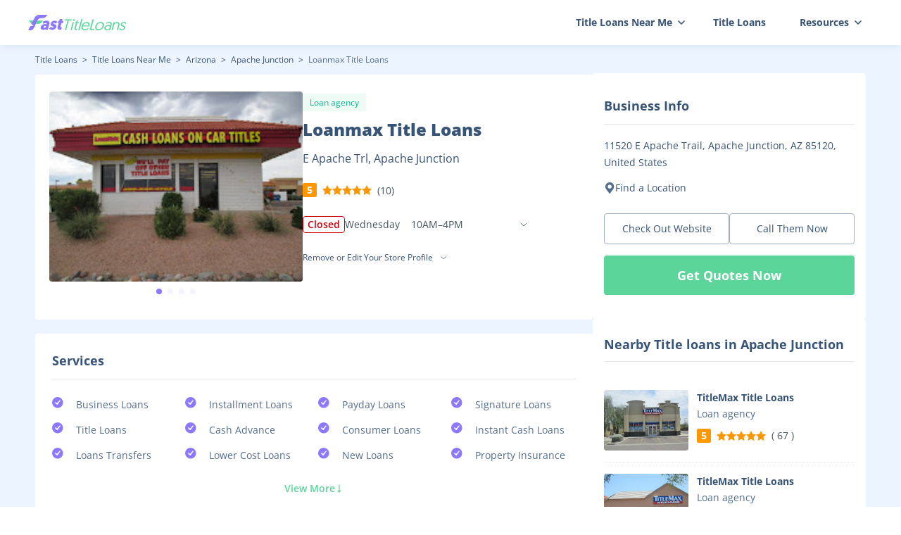

--- FILE ---
content_type: text/html; charset=utf-8
request_url: https://fasttitleloans.com/store/loanmax-title-loans-3466333667676562
body_size: 20040
content:
<!DOCTYPE html><html lang="en-us" class="scroll-p-16"><head><meta charSet="utf-8"/><meta name="viewport" content="width=device-width, initial-scale=1.0, minimum-scale=1.0, maximum-scale=1.0, user-scalable=no"/><title>Loanmax Title Loans in E Apache Trl, Apache Junction | FastTitleLoans</title><meta name="robots" content="index,follow"/><meta name="description" content="From this page, you can find concrete information in relation to Loanmax Title Loans E Apache Trl, Apache Junction, such as its address, phone number, opening hours and more. Come and click for further detailed information."/><meta property="og:title" content="Loanmax Title Loans in E Apache Trl, Apache Junction | FastTitleLoans"/><meta property="og:description" content="From this page, you can find concrete information in relation to Loanmax Title Loans E Apache Trl, Apache Junction, such as its address, phone number, opening hours and more. Come and click for further detailed information."/><link rel="canonical" href="https://fasttitleloans.com/store/loanmax-title-loans-3466333667676562"/><link rel="icon" href="/favicon.ico"/><script type="application/ld+json">{"@context":"https://schema.org","@type":"BreadcrumbList","itemListElement":[{"@type":"ListItem","position":1,"item":{"@id":"https://fasttitleloans.com","name":"Title Loans"}},{"@type":"ListItem","position":2,"item":{"@id":"https://fasttitleloans.com/title-loans-near-me","name":"Title Loans Near Me"}},{"@type":"ListItem","position":3,"item":{"@id":"https://fasttitleloans.com/title-loans-near-me/location/arizona","name":"Arizona"}},{"@type":"ListItem","position":4,"item":{"@id":"https://fasttitleloans.com/title-loans-near-me/location/apache-junction-az","name":"Apache Junction"}},{"@type":"ListItem","position":5,"item":{"@id":"https://fasttitleloans.com/store/loanmax-title-loans-3466333667676562","name":"Loanmax Title Loans"}}]}</script><meta name="next-head-count" content="10"/><script async="" src="https://pagead2.googlesyndication.com/pagead/js/adsbygoogle.js?client=ca-pub-3752359379668004" crossorigin="anonymous"></script><link data-next-font="size-adjust" rel="preconnect" href="/" crossorigin="anonymous"/><link rel="preload" href="/loan-cdn/_next/static/css/51e9411837114d84.css" as="style"/><link rel="stylesheet" href="/loan-cdn/_next/static/css/51e9411837114d84.css" data-n-g=""/><link rel="preload" href="/loan-cdn/_next/static/css/1541df5cfddb28a1.css" as="style"/><link rel="stylesheet" href="/loan-cdn/_next/static/css/1541df5cfddb28a1.css" data-n-p=""/><noscript data-n-css=""></noscript><script defer="" nomodule="" src="/loan-cdn/_next/static/chunks/polyfills-78c92fac7aa8fdd8.js"></script><script src="/loan-cdn/_next/static/chunks/webpack-193cf208b025eb4b.js" defer=""></script><script src="/loan-cdn/_next/static/chunks/framework-2d8cb1c5bdd5d0ed.js" defer=""></script><script src="/loan-cdn/_next/static/chunks/main-03b20e1157b807a3.js" defer=""></script><script src="/loan-cdn/_next/static/chunks/pages/_app-bcc1d371ba25779d.js" defer=""></script><script src="/loan-cdn/_next/static/chunks/8425-c1b2091a22e45885.js" defer=""></script><script src="/loan-cdn/_next/static/chunks/1244-e4621af497d9240c.js" defer=""></script><script src="/loan-cdn/_next/static/chunks/8494-c3f6252cda7eba4e.js" defer=""></script><script src="/loan-cdn/_next/static/chunks/6261-243a8663cdc495c4.js" defer=""></script><script src="/loan-cdn/_next/static/chunks/4545-ad1b1fcbe50ff612.js" defer=""></script><script src="/loan-cdn/_next/static/chunks/pages/fasttitleloans/store/%5B...shopId%5D-99f2c428b70b797e.js" defer=""></script><script src="/loan-cdn/_next/static/us-loan-1739352499503/_buildManifest.js" defer=""></script><script src="/loan-cdn/_next/static/us-loan-1739352499503/_ssgManifest.js" defer=""></script></head><body><div id="__next"><div class="theme-fasttitleloans  text-black"><header id="header" class="fixed left-0 w-full z-20 text-sm bg-white shadow-block bg-white shadow-card1 !text-black md:bg-white "><div class="w-full max-w-[1232px] mx-auto relative"><nav class="flex items-center justify-between h-16 px-4 lg:h-12"><a class="flex items-center" href="/"><svg width="140" height="24" viewBox="0 0 140 24" fill="none" xmlns="http://www.w3.org/2000/svg"><path d="M17.9607 18.257C17.2271 20.9701 18.984 22.4456 21.3976 22.4456C22.663 22.4456 23.6499 22.0886 24.4564 21.446L24.4807 22.1362H27.9722L30.0635 14.4015C30.8357 11.5456 30.3562 9.33231 26.1149 9.33231C24.0762 9.33231 22.2323 9.99868 20.6819 10.8792L21.4141 13.5447C22.5035 13.0688 23.6417 12.7594 24.7196 12.7594C25.985 12.7594 26.4333 13.3544 26.2274 14.1159L26.1052 14.5681C25.7114 14.3777 24.9386 14.1159 23.8607 14.1159C20.955 14.1159 18.6364 15.7581 17.9607 18.257ZM21.9126 18.1142C22.1314 17.305 22.976 16.7814 23.9133 16.7814C24.8506 16.7814 25.4483 17.2574 25.2167 18.1142C24.9914 18.9471 24.1662 19.3993 23.2289 19.3993C22.315 19.3993 21.6874 18.9471 21.9126 18.1142Z" fill="#8C79FF"></path><path d="M33.9384 22.4456C36.7504 22.4456 39.3778 20.8749 40.0663 18.3284C41.2889 13.8065 35.3736 14.7109 35.7983 13.1402C35.9013 12.7594 36.2937 12.5214 36.8561 12.5214C37.8169 12.5214 38.359 13.1164 38.6309 13.4971L41.7087 11.4742C41.2525 10.4747 40.2257 9.33231 37.8824 9.33231C35.2111 9.33231 32.7564 10.7841 32.1065 13.1878C30.8774 17.7334 36.6687 17.1146 36.2826 18.5425C36.1603 18.9947 35.7445 19.2327 34.9946 19.2327C33.7527 19.2327 33.0676 18.7329 32.5724 18.138L29.7841 20.3037C30.2403 21.3032 31.5951 22.4456 33.9384 22.4456Z" fill="#8C79FF"></path><path d="M48.8314 7H44.9181L44.2038 9.6417H43.0087L42.14 12.8546H43.3351L42.1447 17.2574C41.1408 20.9701 42.4612 22.3266 45.3669 22.3266C46.3511 22.3266 46.9052 22.1838 46.9052 22.1838L47.8254 18.7805C47.5612 18.8043 47.3737 18.8043 47.1628 18.8043C46.3661 18.8043 45.7105 18.5425 46.0065 17.4478L47.2484 12.8546H49.334L50.2027 9.6417H48.1171L48.8314 7Z" fill="#8C79FF"></path><path d="M21.065 9.25H0.91626L4.67503 13.8333H14.6635C16.4418 13.8333 18.1212 13.0147 19.2167 11.6137L21.065 9.25Z" fill="#5BD59A"></path><path fill-rule="evenodd" clip-rule="evenodd" d="M27.4756 1.00007L25.3169 3.65393C24.2193 5.00333 22.5723 5.78666 20.8329 5.78665L18.3551 5.78663C16.0989 5.78661 14.049 7.09933 13.1051 9.14853L8.27361 19.6381C7.32974 21.6873 5.27983 23 3.02372 23H0L3.05802 17.0416H7.32718L4.698 13.8462L9.14179 5.18779C10.4613 2.61675 13.1083 1.00001 15.9982 1.00002L27.4756 1.00007Z" fill="#8C79FF"></path><path d="M129.491 20.5868C129.718 21.652 130.447 22.9998 132.875 22.9998C135.124 22.9998 137.178 21.652 137.714 19.652C138.769 15.7173 132.678 16.6738 133.361 14.1303C133.623 13.1521 134.627 12.5651 135.696 12.5651C137.188 12.5651 137.561 13.413 137.71 14.0217L139.194 13.3043C139.11 12.4564 138.352 11.1304 136.192 11.1304C134.098 11.1304 132.164 12.2825 131.651 14.1956C130.624 18.0216 136.676 17.1303 135.976 19.739C135.667 20.8912 134.512 21.5433 133.354 21.5433C131.773 21.5433 131.177 20.6955 130.926 19.8042L129.491 20.5868Z" fill="#5BD59A"></path><path d="M126.714 11.1304C125.11 11.1304 123.58 12.0217 122.749 13.0434L123.186 11.413H121.449L118.417 22.7172H120.177L122.019 15.8477C122.521 13.9782 124.089 12.6956 125.871 12.6956C127.452 12.6956 128.319 13.7825 127.835 15.5869L125.922 22.7172H127.681L129.576 15.6521C130.264 13.0869 129.408 11.1304 126.714 11.1304Z" fill="#5BD59A"></path><path d="M108.348 19.239C107.759 21.4346 109.21 22.9998 111.749 22.9998C113.307 22.9998 114.439 22.4346 115.221 21.7607L115.165 22.7172H116.679L118.679 15.2608C119.326 12.8477 118.54 11.1304 115.377 11.1304C113.418 11.1304 111.677 11.8912 110.769 12.3695L111.144 13.6304C112.096 13.1521 113.388 12.6521 114.813 12.6521C116.528 12.6521 117.374 13.5651 116.949 15.1521L116.576 16.5434C116.236 16.0651 115.269 15.5216 113.799 15.5216C111.193 15.5216 108.925 17.0868 108.348 19.239ZM110.135 19.2173C110.491 17.8912 111.895 16.8912 113.654 16.8912C115.391 16.8912 116.304 17.8042 115.925 19.2173C115.558 20.5868 114.115 21.5651 112.423 21.5651C110.641 21.5651 109.785 20.5216 110.135 19.2173Z" fill="#5BD59A"></path><path d="M97.2321 17.0651C97.8968 14.5869 100.141 12.6956 102.635 12.6956C105.129 12.6956 106.409 14.5651 105.739 17.0651C105.063 19.5868 102.785 21.4346 100.291 21.4346C97.8194 21.4346 96.5499 19.6086 97.2321 17.0651ZM95.4283 17.0651C94.5071 20.4999 96.3975 22.9998 99.8715 22.9998C103.346 22.9998 106.611 20.4564 107.52 17.0651C108.43 13.6738 106.574 11.1304 103.077 11.1304C99.6255 11.1304 96.3437 13.6521 95.4283 17.0651Z" fill="#5BD59A"></path><path d="M87.4374 22.7173H94.0502L94.4758 21.1303H89.6669L93.3226 7.5H91.5188L87.4374 22.7173Z" fill="#5BD59A"></path><path d="M75.9125 17.1086C74.9796 20.5868 76.7597 22.9998 80.2783 22.9998C82.9061 22.9998 84.7935 21.6085 85.725 20.5433L84.7886 19.7173C84.0278 20.4781 82.6684 21.4781 80.7087 21.4781C78.3036 21.4781 76.9747 19.9564 77.6288 17.4347H86.9151C86.9957 17.2173 87.0598 16.9782 87.0773 16.9129C87.9869 13.5217 86.5349 11.1304 83.1277 11.1304C80.0546 11.1304 76.8803 13.4999 75.9125 17.1086ZM78.0619 16.1521C78.7669 14.0217 80.8384 12.6086 82.7312 12.6086C84.6464 12.6086 85.9959 13.8043 85.4776 16.1521H78.0619Z" fill="#5BD59A"></path><path d="M71.3 22.717H73.0589L77.2743 7H75.5154L71.3 22.717Z" fill="#5BD59A"></path><path d="M60.2192 22.7174H61.9785L65.0104 11.4131H63.2511L60.2192 22.7174ZM63.6983 8.50007C63.5176 9.17398 63.9121 9.69572 64.5802 9.69572C65.2705 9.69572 65.9449 9.17398 66.1257 8.50007C66.3006 7.84791 65.9061 7.32617 65.2157 7.32617C64.5476 7.32617 63.8733 7.84791 63.6983 8.50007Z" fill="#5BD59A"></path><path d="M68.1691 11.4131H66.8107L66.42 12.8696H67.7785L66.1751 18.8478C65.4929 21.3913 66.0985 22.8695 68.4145 22.8695C69.0158 22.8695 69.5009 22.8043 69.5009 22.8043L69.9091 21.2826C69.9091 21.2826 69.636 21.3043 69.4133 21.3043C67.899 21.3043 67.4096 20.8043 67.9751 18.6956L69.5377 12.8696H72.0764L72.4671 11.4131H69.9284L70.5639 9.04355H68.8046L68.1691 11.4131Z" fill="#5BD59A"></path><path d="M52.2186 22.7173H54.0224L57.6723 9.10868H61.8589L62.2904 7.5H52.0911L51.6596 9.10868H55.8685L52.2186 22.7173Z" fill="#5BD59A"></path></svg></a><div class="hidden lg:flex false"><svg width="32" height="32" viewBox="0 0 32 32" fill="none" xmlns="http://www.w3.org/2000/svg"><path d="M8 10.6667H24" stroke="#244469" stroke-width="2" stroke-linecap="round"></path><path d="M8 16H24" stroke="#244469" stroke-width="2" stroke-linecap="round"></path><path d="M8 21.3335H24" stroke="#244469" stroke-width="2" stroke-linecap="round"></path></svg></div><ul class="text-sm  flex items-center 
                lg:absolute lg:bg-white lg:text-white 
                lg:right-0 lg:top-16 lg:flex-col lg:z-[1] lg:h-screen 
                lg:w-full lg:hidden"><li class="group lg:text-[#00124B] lg:w-full lg:border-b lg:border-b-gray"><span class="flex items-center relative h-16 font-bold px-6 lg:h-auto lg:py-3 lg:px-6">Title Loans Near Me<!-- --><svg class="transform translate-x-2" width="10" height="6" viewBox="0 0 10 6" fill="none"><path d="M1 1L5 5L9 1" stroke="currentColor" stroke-width="1.5" stroke-linecap="round" stroke-linejoin="round"></path></svg></span><div class="drop-shadow-navPanel w-[860px] rounded-md border hidden group-hover:block lg:group-hover:block border-gray-lightest  absolute  right-4 top-16 bg-white lg:bg-transparent lg:border-none lg:w-full lg:static lg:translate-x-0 after:border-8 after:border-t-0 after:border-transparent after:border-b-white after:absolute after:top-[-8px] after:left-[60%] lg:after:hidden"><ul class="text-black border-b grid grid-cols-4 md:h-[400px] md:overflow-auto lg:grid-cols-2 font-semibold overflow-hidden lg:text-white py-6 px-8 md:px-0 lg:pt-2 lg:pb-3"><li class=" text-[#00124B]"><a class="block hover:text-[#64ca80] text-sm px-4 lg:px-6 py-1" href="/title-loans-near-me/location/alabama">Alabama</a></li><li class=" text-[#00124B]"><a class="block hover:text-[#64ca80] text-sm px-4 lg:px-6 py-1" href="/title-loans-near-me/location/arkansas">Arkansas</a></li><li class=" text-[#00124B]"><a class="block hover:text-[#64ca80] text-sm px-4 lg:px-6 py-1" href="/title-loans-near-me/location/arizona">Arizona</a></li><li class=" text-[#00124B]"><a class="block hover:text-[#64ca80] text-sm px-4 lg:px-6 py-1" href="/title-loans-near-me/location/california">California</a></li><li class=" text-[#00124B]"><a class="block hover:text-[#64ca80] text-sm px-4 lg:px-6 py-1" href="/title-loans-near-me/location/district-of-columbia">District Of Columbia</a></li><li class=" text-[#00124B]"><a class="block hover:text-[#64ca80] text-sm px-4 lg:px-6 py-1" href="/title-loans-near-me/location/delaware">Delaware</a></li><li class=" text-[#00124B]"><a class="block hover:text-[#64ca80] text-sm px-4 lg:px-6 py-1" href="/title-loans-near-me/location/florida">Florida</a></li><li class=" text-[#00124B]"><a class="block hover:text-[#64ca80] text-sm px-4 lg:px-6 py-1" href="/title-loans-near-me/location/georgia">Georgia</a></li><li class=" text-[#00124B]"><a class="block hover:text-[#64ca80] text-sm px-4 lg:px-6 py-1" href="/title-loans-near-me/location/idaho">Idaho</a></li><li class=" text-[#00124B]"><a class="block hover:text-[#64ca80] text-sm px-4 lg:px-6 py-1" href="/title-loans-near-me/location/illinois">Illinois</a></li><li class=" text-[#00124B]"><a class="block hover:text-[#64ca80] text-sm px-4 lg:px-6 py-1" href="/title-loans-near-me/location/kansas">Kansas</a></li><li class=" text-[#00124B]"><a class="block hover:text-[#64ca80] text-sm px-4 lg:px-6 py-1" href="/title-loans-near-me/location/louisiana">Louisiana</a></li><li class=" text-[#00124B]"><a class="block hover:text-[#64ca80] text-sm px-4 lg:px-6 py-1" href="/title-loans-near-me/location/minnesota">Minnesota</a></li><li class=" text-[#00124B]"><a class="block hover:text-[#64ca80] text-sm px-4 lg:px-6 py-1" href="/title-loans-near-me/location/missouri">Missouri</a></li><li class=" text-[#00124B]"><a class="block hover:text-[#64ca80] text-sm px-4 lg:px-6 py-1" href="/title-loans-near-me/location/mississippi">Mississippi</a></li><li class=" text-[#00124B]"><a class="block hover:text-[#64ca80] text-sm px-4 lg:px-6 py-1" href="/title-loans-near-me/location/montana">Montana</a></li><li class=" text-[#00124B]"><a class="block hover:text-[#64ca80] text-sm px-4 lg:px-6 py-1" href="/title-loans-near-me/location/nebraska">Nebraska</a></li><li class=" text-[#00124B]"><a class="block hover:text-[#64ca80] text-sm px-4 lg:px-6 py-1" href="/title-loans-near-me/location/new-hampshire">New Hampshire</a></li><li class=" text-[#00124B]"><a class="block hover:text-[#64ca80] text-sm px-4 lg:px-6 py-1" href="/title-loans-near-me/location/new-mexico">New Mexico</a></li><li class=" text-[#00124B]"><a class="block hover:text-[#64ca80] text-sm px-4 lg:px-6 py-1" href="/title-loans-near-me/location/nevada">Nevada</a></li><li class=" text-[#00124B]"><a class="block hover:text-[#64ca80] text-sm px-4 lg:px-6 py-1" href="/title-loans-near-me/location/oklahoma">Oklahoma</a></li><li class=" text-[#00124B]"><a class="block hover:text-[#64ca80] text-sm px-4 lg:px-6 py-1" href="/title-loans-near-me/location/oregon">Oregon</a></li><li class=" text-[#00124B]"><a class="block hover:text-[#64ca80] text-sm px-4 lg:px-6 py-1" href="/title-loans-near-me/location/rhode-island">Rhode Island</a></li><li class=" text-[#00124B]"><a class="block hover:text-[#64ca80] text-sm px-4 lg:px-6 py-1" href="/title-loans-near-me/location/south-carolina">South Carolina</a></li><li class=" text-[#00124B]"><a class="block hover:text-[#64ca80] text-sm px-4 lg:px-6 py-1" href="/title-loans-near-me/location/south-dakota">South Dakota</a></li><li class=" text-[#00124B]"><a class="block hover:text-[#64ca80] text-sm px-4 lg:px-6 py-1" href="/title-loans-near-me/location/tennessee">Tennessee</a></li><li class=" text-[#00124B]"><a class="block hover:text-[#64ca80] text-sm px-4 lg:px-6 py-1" href="/title-loans-near-me/location/texas">Texas</a></li><li class=" text-[#00124B]"><a class="block hover:text-[#64ca80] text-sm px-4 lg:px-6 py-1" href="/title-loans-near-me/location/utah">Utah</a></li><li class=" text-[#00124B]"><a class="block hover:text-[#64ca80] text-sm px-4 lg:px-6 py-1" href="/title-loans-near-me/location/virginia">Virginia</a></li><li class=" text-[#00124B]"><a class="block hover:text-[#64ca80] text-sm px-4 lg:px-6 py-1" href="/title-loans-near-me/location/wisconsin">Wisconsin</a></li><li class=" text-[#00124B]"><a class="block hover:text-[#64ca80] text-sm px-4 lg:px-6 py-1" href="/title-loans-near-me/location/wyoming">Wyoming</a></li></ul><div class="py-[14px] hover:text-[#64ca80] text-[#00124B] font-semibold text-center cursor-pointer"><a href="/title-loans-near-me">Title Loans Near Me</a></div></div></li><li class="lg:w-full lg:text-[#00124B]  lg:border-b lg:border-b-[ #DFE6F1;]"><a class="flex hover:text-[#64ca80] items-center relative font-bold h-16 px-6 lg:px-5 lg:h-auto lg:py-3" href="/">Title Loans</a></li><li class="group lg:text-[#00124B] lg:w-full lg:border-b lg:border-b-gray"><span class="flex items-center relative h-16 font-bold px-6 lg:h-auto lg:py-3 lg:px-6">Resources<!-- --><svg class="transform translate-x-2" width="10" height="6" viewBox="0 0 10 6" fill="none"><path d="M1 1L5 5L9 1" stroke="currentColor" stroke-width="1.5" stroke-linecap="round" stroke-linejoin="round"></path></svg></span><div class="drop-shadow-navPanel rounded-md border hidden group-hover:block lg:group-hover:block border-gray-lightest  absolute right-[1px] top-16 bg-white w-max lg:bg-transparent lg:border-none lg:w-full lg:static lg:translate-x-0 after:border-8 after:border-t-0 after:border-transparent after:border-b-white after:absolute after:top-[-8px] after:left-[76%] lg:after:hidden"><ul class="text-black font-semibold overflow-hidden lg:text-white py-3 lg:pt-2 lg:pb-3"><li class="text-[#00124B]"><a class="block hover:text-[#64ca80] text-sm px-4 lg:px-6 py-1" href="/loans-for-bad-credit">Loans for Bad Credit</a></li><li class="text-[#00124B]"><a class="block hover:text-[#64ca80] text-sm px-4 lg:px-6 py-1" href="/quick-loans">Quick Loans</a></li><li class="text-[#00124B]"><a class="block hover:text-[#64ca80] text-sm px-4 lg:px-6 py-1" href="/same-day-loans">Same Day Loans</a></li><li class="text-[#00124B]"><a class="block hover:text-[#64ca80] text-sm px-4 lg:px-6 py-1" href="/borrow-money">Borrow Money</a></li><li class="text-[#00124B]"><a class="block hover:text-[#64ca80] text-sm px-4 lg:px-6 py-1" href="/short-term-loans">Short Term Loans</a></li></ul></div></li></ul></nav></div></header><main class="pt-16 lg:pt-12 leading-7 min-h-[calc(100vh-64px)] bg-[#ECF4FF] flex flex-col md:pb-0"><div class="flex justify-center gap-5"><div class="w-[792px] lg:w-full"><div class="pt-3 md:pt-8 md:pb-6"><div class="text-xs md:leading-6 "><a href="https://fasttitleloans.com" class="text-black hover:text-theme ">Title Loans</a><span class="text-black px-1 lg:text-[#536D8C]"> <!-- -->&gt;<!-- --> <!-- --></span><a href="https://fasttitleloans.com/title-loans-near-me" class="text-black hover:text-theme ">Title Loans Near Me</a><span class="text-black px-1 lg:text-[#536D8C]"> <!-- -->&gt;<!-- --> <!-- --></span><a href="https://fasttitleloans.com/title-loans-near-me/location/arizona" class="text-black hover:text-theme ">Arizona</a><span class="text-black px-1 lg:text-[#536D8C]"> <!-- -->&gt;<!-- --> <!-- --></span><a href="https://fasttitleloans.com/title-loans-near-me/location/apache-junction-az" class="text-black hover:text-theme ">Apache Junction</a><span class="text-black px-1 lg:text-[#536D8C]"> <!-- -->&gt;<!-- --> <!-- --></span><span class="text-[#536D8C] ">Loanmax Title Loans</span></div></div><section class="mt-3 px-5 pt-6 pb-8 bg-white rounded lg:mt-6 lg:pt-0 lg:px-0"><div class="flex justify-between gap-6 md:flex-col md:gap-4"><div class="w-[360px] pb-[22px] relative h-auto overflow-hidden md:w-full"><div class="swiper h-[270px] w-full leading-3 !overflow-visible"><div class="swiper-wrapper"><div class="swiper-slide w-full h-full"><figure class="w-full h-full"><img src="https://fasttitleloans.com/store-img/d6cf7752/0_thumbnail_d6cf7752.jpg" class="w-full h-full rounded object-cover lg:rounded-none" alt="Loanmax Title Loans 01"/></figure></div><div class="swiper-slide w-full h-full"><figure class="w-full h-full"><img alt="default img" src="[data-uri]"/></figure></div><div class="swiper-slide w-full h-full"><figure class="w-full h-full"><img alt="default img" src="[data-uri]"/></figure></div><div class="swiper-slide w-full h-full"><figure class="w-full h-full"><img alt="default img" src="[data-uri]"/></figure></div></div><div class="swiper-pagination"></div></div></div><div class="flex-1 lg:px-4"><span class="bg-[#5BD49A] bg-opacity-10 rounded-sm text-theme-dark  px-[10px] py-1 text-xs leading-[18px]">Loan agency</span><h1 class="text-black text-2xl leading-[36px] mt-2 md:leading-snug font-extrabold lg:font-bold">Loanmax Title Loans <!-- --><span class="text-base leading-snug font-normal block mt-3 lg:mt-2">E Apache Trl, <!-- -->Apache Junction<!-- --></span></h1><div class="flex items-center text-sm font-bold text-sm justify-start my-6 lg:my-5"><span class="mr-2  leading-5 px-[6px] bg-orange text-white rounded-sm">5<!-- --></span><div class="flex items-center gap-[2px]"><img alt="default img" src="[data-uri]"/><img alt="default img" src="[data-uri]"/><img alt="default img" src="[data-uri]"/><img alt="default img" src="[data-uri]"/><img alt="default img" src="[data-uri]"/></div><span class="ml-2 text-black-dark leading-snug font-normal">(<!-- -->10<!-- -->)<!-- --></span></div><div class="flex items-center gap-2"><span class="px-[6px] text-sm font-semibold h-6 flex items-center  border rounded border-[#CA020B] text-[#CA020B]">Closed</span><div class="relative w-[260px] lg:w-[260px] text-sm text-black-dark font-normal undefined"><div class="flex justify-between items-center py-1 xs:text-sm cursor-pointer"><div class="lg:flex-1 lg:mr-2 lg:flex lg:gap-6"><span>Wednesday</span><span class="ml-4">10AM–4PM</span></div><svg class="w-[12px] h-[12px] transition-all duration-200  " width="24" height="24" viewBox="0 0 24 24" fill="none" xmlns="http://www.w3.org/2000/svg"><path d="M4 8L12 16L20 8" stroke="#536D8C" stroke-width="2" stroke-linecap="round" stroke-linejoin="round"></path></svg></div></div></div><div class="font-normal mt-5 md:mt-3  text-xs flex items-center justify-start"><div class="w-[218px] h-6 cursor-pointer relative ProfileSelect_Tw__BFZHI"><div class="h-full w-full text-xs  flex justify-end relative flex items-center"><input type="text" readonly="" style="border-radius:inherit;background:inherit" class="outline-none flex-1 w-0 placeholder:font-normal cursor-pointer" value=""/><div class="h-5 w-5 mr-2"><svg class="cursor-pointer h-full w-full duration-300" width="24" height="25" viewBox="0 0 24 25" fill="none" xmlns="http://www.w3.org/2000/svg"><path d="M8 10.7856L12 14.7856L16 10.7856" stroke="currentColor" stroke-linecap="round" stroke-linejoin="round"></path></svg></div></div><ul style="width:182px;top:54px;box-shadow:0px 2px 10px rgba(0, 80, 125, 0.08)" class="rounded absolute z-[20] right-7 tw-select-list bg-white box-border border border-[#DFE6F1] max-h-[300px] overflow-y-auto max-w-[156px] md:max-w-[180px] duration-300 ease-in-out md:max-h-[280px] sm:overflow-y-scroll pointer-events-none opacity-0 translate-y-5"></ul></div></div></div></div></section><section class="p-6 mt-5 bg-white rounded lg:mt-3 lg:rounded-none lg:px-4 lg:py-8"><h2 class="font-bold text-lg text-black pb-3 border-b border-gray-200">Services</h2><div class="py-6 lg:py-3"><ul class="list-ok2 grid grid-cols-4 gap-3 lg:grid-cols-2 md:grid-cols-1 lg:gap-x-4 lg:gap-y-2"><li class="pl-8 text-sm text-black-light leading-6 after:!top-[1px]">Business Loans</li><li class="pl-8 text-sm text-black-light leading-6 after:!top-[1px]">Installment Loans</li><li class="pl-8 text-sm text-black-light leading-6 after:!top-[1px]">Payday Loans</li><li class="pl-8 text-sm text-black-light leading-6 after:!top-[1px]">Signature Loans</li><li class="pl-8 text-sm text-black-light leading-6 after:!top-[1px]">Title Loans</li><li class="pl-8 text-sm text-black-light leading-6 after:!top-[1px]">Cash Advance</li><li class="pl-8 text-sm text-black-light leading-6 after:!top-[1px]">Consumer Loans</li><li class="pl-8 text-sm text-black-light leading-6 after:!top-[1px]">Instant Cash Loans</li><li class="pl-8 text-sm text-black-light leading-6 after:!top-[1px]">Loans Transfers</li><li class="pl-8 text-sm text-black-light leading-6 after:!top-[1px]">Lower Cost Loans</li><li class="pl-8 text-sm text-black-light leading-6 after:!top-[1px]">New Loans</li><li class="pl-8 text-sm text-black-light leading-6 after:!top-[1px]">Property Insurance</li></ul></div><button class="flex m-auto text-sm text-theme font-semibold items-center justify-start  hover:text-theme lg:m-0">View More<!-- --><svg class="" width="12" height="12" viewBox="0 0 12 12" fill="none" xmlns="http://www.w3.org/2000/svg"><path d="M3.776 8.30399C4.05333 8.41066 4.30933 8.52799 4.544 8.65599C4.78933 8.78399 5.01867 8.92799 5.232 9.08799L5.232 0.511993L6.544 0.511993L6.544 9.08799C6.75733 8.93866 6.98133 8.79999 7.216 8.67199C7.46133 8.54399 7.72267 8.42666 8 8.31999L8 9.53599C7.22133 10.1973 6.62933 10.9227 6.224 11.712L5.536 11.712C5.152 10.9227 4.56533 10.1973 3.776 9.53599L3.776 8.30399Z" fill="#5BD59A"></path></svg></button></section><section class="py-9 relative pl-[100px] pr-8 bg-subTheme rounded-xl mt-5 md:px-5 md:py-8 md:mx-4"><svg width="72" height="140" viewBox="0 0 72 140" fill="none" xmlns="http://www.w3.org/2000/svg" class="absolute left-0 bottom-0 md:hidden"><g clip-path="url(#clip0_628_4621)"><path d="M24 12C24 5.37259 18.6274 0 12 0C5.37259 0 1.90735e-06 5.37258 1.90735e-06 12V113.514C13.2548 113.514 24 102.768 24 89.5135V12Z" fill="#3DC2A5"></path><path opacity="0.5" d="M48 140H24V43.1351C37.2548 43.1351 48 53.8803 48 67.1351V140Z" fill="#4C3CB9"></path><path d="M24 140H1.90735e-06V113.514C13.2548 113.514 24 124.259 24 137.514V140Z" fill="#3B8494"></path><path d="M24 140H48V113.514C34.7452 113.514 24 124.259 24 137.514V140Z" fill="#4B42A4"></path><path d="M72 140H48V113.514C61.2548 113.514 72 124.259 72 137.514V140Z" fill="#B8AFFF"></path><ellipse rx="12" ry="12.1081" transform="matrix(-1 0 0 1 12 12.1081)" fill="#92E6D7"></ellipse><line y1="-0.218919" x2="70.0541" y2="-0.218919" transform="matrix(1 8.74228e-08 8.74228e-08 -1 -5.0271 57.8703)" stroke="#8C79FF" stroke-width="0.437838"></line><line y1="-0.218919" x2="70.0541" y2="-0.218919" transform="matrix(1 8.74228e-08 8.74228e-08 -1 -5.0271 61.373)" stroke="#8C79FF" stroke-width="0.437838"></line><line y1="-0.218919" x2="70.0541" y2="-0.218919" transform="matrix(1 8.74228e-08 8.74228e-08 -1 -5.0271 64.8757)" stroke="#8C79FF" stroke-width="0.437838"></line><line y1="-0.218919" x2="70.0541" y2="-0.218919" transform="matrix(1 8.74228e-08 8.74228e-08 -1 -5.0271 68.3784)" stroke="#8C79FF" stroke-width="0.437838"></line><line y1="-0.218919" x2="70.0541" y2="-0.218919" transform="matrix(1 8.74228e-08 8.74228e-08 -1 -5.0271 71.8811)" stroke="#8C79FF" stroke-width="0.437838"></line><line y1="-0.218919" x2="70.0541" y2="-0.218919" transform="matrix(1 8.74228e-08 8.74228e-08 -1 -5.0271 75.3838)" stroke="#8C79FF" stroke-width="0.437838"></line><line y1="-0.218919" x2="70.0541" y2="-0.218919" transform="matrix(1 8.74228e-08 8.74228e-08 -1 -5.0271 78.8865)" stroke="#8C79FF" stroke-width="0.437838"></line><line y1="-0.218919" x2="70.0541" y2="-0.218919" transform="matrix(1 8.74228e-08 8.74228e-08 -1 -5.0271 82.3892)" stroke="#8C79FF" stroke-width="0.437838"></line><line y1="-0.218919" x2="70.0541" y2="-0.218919" transform="matrix(1 8.74228e-08 8.74228e-08 -1 -5.0271 85.8919)" stroke="#8C79FF" stroke-width="0.437838"></line><line y1="-0.218919" x2="70.0541" y2="-0.218919" transform="matrix(1 8.74228e-08 8.74228e-08 -1 -5.0271 89.3946)" stroke="#8C79FF" stroke-width="0.437838"></line><line y1="-0.218919" x2="70.0541" y2="-0.218919" transform="matrix(1 8.74228e-08 8.74228e-08 -1 -5.0271 92.8974)" stroke="#8C79FF" stroke-width="0.437838"></line><line y1="-0.218919" x2="70.0541" y2="-0.218919" transform="matrix(1 8.74228e-08 8.74228e-08 -1 -5.0271 96.4001)" stroke="#8C79FF" stroke-width="0.437838"></line><line y1="-0.218919" x2="70.0541" y2="-0.218919" transform="matrix(1 8.74228e-08 8.74228e-08 -1 -5.0271 99.9028)" stroke="#8C79FF" stroke-width="0.437838"></line><line y1="-0.218919" x2="70.0541" y2="-0.218919" transform="matrix(1 8.74228e-08 8.74228e-08 -1 -5.0271 103.405)" stroke="#8C79FF" stroke-width="0.437838"></line><line y1="-0.218919" x2="70.0541" y2="-0.218919" transform="matrix(1 8.74228e-08 8.74228e-08 -1 -5.0271 106.908)" stroke="#8C79FF" stroke-width="0.437838"></line><line y1="-0.218919" x2="70.0541" y2="-0.218919" transform="matrix(1 8.74228e-08 8.74228e-08 -1 -5.0271 110.411)" stroke="#8C79FF" stroke-width="0.437838"></line><line y1="-0.218919" x2="70.0541" y2="-0.218919" transform="matrix(1 8.74228e-08 8.74228e-08 -1 -5.0271 113.914)" stroke="#8C79FF" stroke-width="0.437838"></line><line y1="-0.218919" x2="17" y2="-0.218919" transform="matrix(1 4.11401e-07 4.11401e-07 -1 48.0566 57.8703)" stroke="#C8C1FF" stroke-width="0.437838"></line><line y1="-0.218919" x2="17" y2="-0.218919" transform="matrix(1 4.37114e-07 1.74846e-08 -1 48.0566 61.373)" stroke="#C8C1FF" stroke-width="0.437838"></line><line y1="-0.218919" x2="17" y2="-0.218919" transform="matrix(1 4.37114e-07 1.74846e-08 -1 48.0566 64.8757)" stroke="#C8C1FF" stroke-width="0.437838"></line><line y1="-0.218919" x2="17" y2="-0.218919" transform="matrix(1 4.37114e-07 1.74846e-08 -1 48.0566 68.3784)" stroke="#C8C1FF" stroke-width="0.437838"></line><line y1="-0.218919" x2="17" y2="-0.218919" transform="matrix(1 4.37114e-07 1.74846e-08 -1 48.0566 71.8811)" stroke="#C8C1FF" stroke-width="0.437838"></line><line y1="-0.218919" x2="17" y2="-0.218919" transform="matrix(1 4.37114e-07 1.74846e-08 -1 48.0566 75.3838)" stroke="#C8C1FF" stroke-width="0.437838"></line><line y1="-0.218919" x2="17" y2="-0.218919" transform="matrix(1 4.37114e-07 1.74846e-08 -1 48.0566 78.8865)" stroke="#C8C1FF" stroke-width="0.437838"></line><line y1="-0.218919" x2="17" y2="-0.218919" transform="matrix(1 4.37114e-07 1.74846e-08 -1 48.0566 82.3892)" stroke="#C8C1FF" stroke-width="0.437838"></line><line y1="-0.218919" x2="17" y2="-0.218919" transform="matrix(1 4.37114e-07 1.74846e-08 -1 48.0566 85.8919)" stroke="#C8C1FF" stroke-width="0.437838"></line><line y1="-0.218919" x2="17" y2="-0.218919" transform="matrix(1 4.37114e-07 1.74846e-08 -1 48.0566 89.3946)" stroke="#C8C1FF" stroke-width="0.437838"></line><line y1="-0.218919" x2="17" y2="-0.218919" transform="matrix(1 4.37114e-07 1.74846e-08 -1 48.0566 92.8974)" stroke="#C8C1FF" stroke-width="0.437838"></line><line y1="-0.218919" x2="17" y2="-0.218919" transform="matrix(1 4.37114e-07 1.74846e-08 -1 48.0566 96.4001)" stroke="#C8C1FF" stroke-width="0.437838"></line><line y1="-0.218919" x2="17" y2="-0.218919" transform="matrix(1 4.37114e-07 1.74846e-08 -1 48.0566 99.9028)" stroke="#C8C1FF" stroke-width="0.437838"></line><line y1="-0.218919" x2="17" y2="-0.218919" transform="matrix(1 4.37114e-07 1.74846e-08 -1 48.0566 103.405)" stroke="#C8C1FF" stroke-width="0.437838"></line><line y1="-0.218919" x2="17" y2="-0.218919" transform="matrix(1 4.37114e-07 1.74846e-08 -1 48.0566 106.908)" stroke="#C8C1FF" stroke-width="0.437838"></line><line y1="-0.218919" x2="17" y2="-0.218919" transform="matrix(1 4.37114e-07 1.74846e-08 -1 48.0566 110.411)" stroke="#C8C1FF" stroke-width="0.437838"></line><line y1="-0.218919" x2="17" y2="-0.218919" transform="matrix(1 4.37114e-07 1.74846e-08 -1 48.0566 113.914)" stroke="#C8C1FF" stroke-width="0.437838"></line></g><defs><clipPath id="clip0_628_4621"><path d="M72 0H0V128C0 134.627 5.37258 140 12 140H72V0Z" fill="white"></path></clipPath></defs></svg><h2 class="text-xl text-white font-bold leading-snug pb-3 border-b border-white md:border-none">Looking for a loan?</h2><form class="flex items-end md:flex-col pt-[18px] pr-4 md:p-0 md:gap-y-3"><div class="w-[180px] flex flex-col md:w-full"><span class="inline-block text-sm leading-6 text-white md:pl-0">I want to borrow</span><div class="w-full relative hover:bg-[#eceafd] rounded-l md:rounded text-[#375375] leading-9 font-bold  mt-3 duration-100 h-[56px] md:mt-1 flex items-center bg-white false"><span class=" absolute left-4">$</span><input class="w-full h-full apr-2 pl-8 bg-transparent !border-none !outline-none components_inputNumber__XSGwr" type="text" value=""/></div></div><div class="flex-1 flex flex-col ml-[2px] md:w-full md:ml-0"><span class="inline-block text-sm text-white leading-6 md:pl-0">I need it for</span><div tabindex="-1" class="cursor-pointer md:rounded md:text-[16px] md:leading-6 relative z-[2] flex items-center  md:w-full  bg-white  text-[#375375]  leading-9 font-bold pl-4  mt-3 duration-300 h-[56px] text-base font-bold md:mt-1"><div class="absolute right-2"><svg width="40" height="40" viewBox="0 0 40 40" fill="none" xmlns="http://www.w3.org/2000/svg"><path fill-rule="evenodd" clip-rule="evenodd" d="M20 25L26.6666 16.6667H13.3333L20 25Z" fill="#375375"></path></svg></div><span>Debt Consolidation</span></div></div><div class="flex flex-col  md:w-full w-[144px] "><button type="submit" class="bg-[#5BD59A] h-[56px] text-base cursor-pointer flex items-center justify-center rounded-r md:w-full hover:bg-[#00B78E] duration-300 text-white font-bold md:rounded md:text-lg md:mt-5">Get Quotes Now</button></div></form><p class="text-white text-center text-sm inline-block leading-6 mt-[10px]">This <!-- -->won&#x27;t<!-- --> affect your credit score.<!-- --></p></section><section class="mt-5 px-5 py-6 bg-white rounded lg:px-4 lg:py-8" id="reviewsBox"><div class="flex justify-between gap-5 items-center pb-3 border-b border-gray-200 lg:flex-col lg:border-none lg:pb-0"><div class="flex-1"><h2 class="font-bold text-lg text-black mb-1 lg:text-xl lg:mb-2">Reviews</h2><p class="text-sm leading-snug text-black-light  lg:pb-3 lg:border-b lg:border-gray-200">There are <!-- -->10<!-- --> customer reviews. Check out their experiences with this business.<!-- --></p></div><div class="text-center text-base"><div class="inline-block px-2 leading-7 bg-orange text-white rounded-sm mb-2"><span class="font-bold">5<!-- --></span><span> / 5</span></div><div class="flex items-center gap-[2px]"><img alt="default img" src="[data-uri]"/><img alt="default img" src="[data-uri]"/><img alt="default img" src="[data-uri]"/><img alt="default img" src="[data-uri]"/><img alt="default img" src="[data-uri]"/></div></div></div><ul><li class="py-8 border-b border-dotted border-gray-200 lg:py-6"><div class="flex gap-3"><p class="bg-subTheme flex items-center justify-center text-lg rounded-full font-semibold text-white h-8 w-8 lg:w-10 lg:h-10 lg:text-xl lg:font-bold" style="background:linear-gradient(180deg, #F9E6C1 0%, #E9C181 100%)">J</p><div class="flex items-center gap-6 lg:flex-col lg:items-start lg:gap-[2px]"><div class="text-base text-black font-bold leading-7 lg:leading-6">Jennifer White</div><div class="flex items-center justify-start"><span class="mr-2 leading-5 px-[6px] bg-orange font-bold text-white rounded-sm lg:text-xs lg:leading-4">5<!-- --></span><div class="flex items-center gap-[2px]"><img alt="default img" src="[data-uri]"/><img alt="default img" src="[data-uri]"/><img alt="default img" src="[data-uri]"/><img alt="default img" src="[data-uri]"/><img alt="default img" src="[data-uri]"/></div></div></div></div><div class="pl-[44px] lg:pl-0"><p class="text-sm leading-relaxed text-black mt-3 lg:mt-2">It&#x27;s even a while since we&#x27;ve been in. Still great customer service, great chit-chat with Holly. Always great to see an understanding, familiar face. Thanks a bunch for the loan!</p></div></li><li class="py-8 border-b border-dotted border-gray-200 lg:py-6"><div class="flex gap-3"><p class="bg-subTheme flex items-center justify-center text-lg rounded-full font-semibold text-white h-8 w-8 lg:w-10 lg:h-10 lg:text-xl lg:font-bold" style="background:linear-gradient(180deg, #FFC9A3 0%, #DA7D7C 100%)">K</p><div class="flex items-center gap-6 lg:flex-col lg:items-start lg:gap-[2px]"><div class="text-base text-black font-bold leading-7 lg:leading-6">Kaylie Pelletier</div><div class="flex items-center justify-start"><span class="mr-2 leading-5 px-[6px] bg-orange font-bold text-white rounded-sm lg:text-xs lg:leading-4">5<!-- --></span><div class="flex items-center gap-[2px]"><img alt="default img" src="[data-uri]"/><img alt="default img" src="[data-uri]"/><img alt="default img" src="[data-uri]"/><img alt="default img" src="[data-uri]"/><img alt="default img" src="[data-uri]"/></div></div></div></div><div class="pl-[44px] lg:pl-0"><p class="text-sm leading-relaxed text-black mt-3 lg:mt-2">Holly was absolutely amazing. Great service, always nice and quick.</p></div></li><li class="py-8 border-b border-dotted border-gray-200 lg:py-6"><div class="flex gap-3"><p class="bg-subTheme flex items-center justify-center text-lg rounded-full font-semibold text-white h-8 w-8 lg:w-10 lg:h-10 lg:text-xl lg:font-bold" style="background:linear-gradient(180deg, #C8F4CE 0%, #67BEBB 100%)">J</p><div class="flex items-center gap-6 lg:flex-col lg:items-start lg:gap-[2px]"><div class="text-base text-black font-bold leading-7 lg:leading-6">James Marchese</div><div class="flex items-center justify-start"><span class="mr-2 leading-5 px-[6px] bg-orange font-bold text-white rounded-sm lg:text-xs lg:leading-4">5<!-- --></span><div class="flex items-center gap-[2px]"><img alt="default img" src="[data-uri]"/><img alt="default img" src="[data-uri]"/><img alt="default img" src="[data-uri]"/><img alt="default img" src="[data-uri]"/><img alt="default img" src="[data-uri]"/></div></div></div></div><div class="pl-[44px] lg:pl-0"><p class="text-sm leading-relaxed text-black mt-3 lg:mt-2">Holly was very professional even though the systems and phones were down and treated me respectfully.
Id highly recommend going to loan max and asking for Holly. Service was really good and she was very helpful. She needs a BIG raise!!</p></div></li><li class="py-8 border-b border-dotted border-gray-200 lg:py-6"><div class="flex gap-3"><p class="bg-subTheme flex items-center justify-center text-lg rounded-full font-semibold text-white h-8 w-8 lg:w-10 lg:h-10 lg:text-xl lg:font-bold" style="background:linear-gradient(180deg, #98EBF5 0%, #6CB4F8 100%)">A</p><div class="flex items-center gap-6 lg:flex-col lg:items-start lg:gap-[2px]"><div class="text-base text-black font-bold leading-7 lg:leading-6">Apache Power and Water</div><div class="flex items-center justify-start"><span class="mr-2 leading-5 px-[6px] bg-orange font-bold text-white rounded-sm lg:text-xs lg:leading-4">5<!-- --></span><div class="flex items-center gap-[2px]"><img alt="default img" src="[data-uri]"/><img alt="default img" src="[data-uri]"/><img alt="default img" src="[data-uri]"/><img alt="default img" src="[data-uri]"/><img alt="default img" src="[data-uri]"/></div></div></div></div><div class="pl-[44px] lg:pl-0"><p class="text-sm leading-relaxed text-black mt-3 lg:mt-2">Holly was great,  very efficient and professional.</p></div></li><li class="py-8 border-b border-dotted border-gray-200 lg:py-6"><div class="flex gap-3"><p class="bg-subTheme flex items-center justify-center text-lg rounded-full font-semibold text-white h-8 w-8 lg:w-10 lg:h-10 lg:text-xl lg:font-bold" style="background:linear-gradient(180deg, #68A3FB 0%, #446ACC 100%)">M</p><div class="flex items-center gap-6 lg:flex-col lg:items-start lg:gap-[2px]"><div class="text-base text-black font-bold leading-7 lg:leading-6">Melissa Thomas</div><div class="flex items-center justify-start"><span class="mr-2 leading-5 px-[6px] bg-orange font-bold text-white rounded-sm lg:text-xs lg:leading-4">5<!-- --></span><div class="flex items-center gap-[2px]"><img alt="default img" src="[data-uri]"/><img alt="default img" src="[data-uri]"/><img alt="default img" src="[data-uri]"/><img alt="default img" src="[data-uri]"/><img alt="default img" src="[data-uri]"/></div></div></div></div><div class="pl-[44px] lg:pl-0"><p class="text-sm leading-relaxed text-black mt-3 lg:mt-2">Holly was amazing!!! She gets it done and very professional!!! Xx Meli</p></div></li><li class="py-8 border-b border-dotted border-gray-200 lg:py-6"><div class="flex gap-3"><p class="bg-subTheme flex items-center justify-center text-lg rounded-full font-semibold text-white h-8 w-8 lg:w-10 lg:h-10 lg:text-xl lg:font-bold" style="background:linear-gradient(180deg, #ABA9FF 0%, #8088D8 100%)">M</p><div class="flex items-center gap-6 lg:flex-col lg:items-start lg:gap-[2px]"><div class="text-base text-black font-bold leading-7 lg:leading-6">Matthew Hanson</div><div class="flex items-center justify-start"><span class="mr-2 leading-5 px-[6px] bg-orange font-bold text-white rounded-sm lg:text-xs lg:leading-4">5<!-- --></span><div class="flex items-center gap-[2px]"><img alt="default img" src="[data-uri]"/><img alt="default img" src="[data-uri]"/><img alt="default img" src="[data-uri]"/><img alt="default img" src="[data-uri]"/><img alt="default img" src="[data-uri]"/></div></div></div></div><div class="pl-[44px] lg:pl-0"><p class="text-sm leading-relaxed text-black mt-3 lg:mt-2">The loan process was very easy and Jamie was great to work with.</p></div></li><li class="py-8 border-b border-dotted border-gray-200 lg:py-6"><div class="flex gap-3"><p class="bg-subTheme flex items-center justify-center text-lg rounded-full font-semibold text-white h-8 w-8 lg:w-10 lg:h-10 lg:text-xl lg:font-bold" style="background:linear-gradient(180deg, #ECB4F1 0%, #9B91EC 100%)">L</p><div class="flex items-center gap-6 lg:flex-col lg:items-start lg:gap-[2px]"><div class="text-base text-black font-bold leading-7 lg:leading-6">Laurie Shaw</div><div class="flex items-center justify-start"><span class="mr-2 leading-5 px-[6px] bg-orange font-bold text-white rounded-sm lg:text-xs lg:leading-4">5<!-- --></span><div class="flex items-center gap-[2px]"><img alt="default img" src="[data-uri]"/><img alt="default img" src="[data-uri]"/><img alt="default img" src="[data-uri]"/><img alt="default img" src="[data-uri]"/><img alt="default img" src="[data-uri]"/></div></div></div></div><div class="pl-[44px] lg:pl-0"><p class="text-sm leading-relaxed text-black mt-3 lg:mt-2">When my husband &amp; I first went to Loanmax, we had no clue what we were doing, But Holly was patient, kind, &amp; caring to us, no matter how many questions we asked, she answered them &amp; made us feel like family instead of a client. Anytime we need anything from Loanmax, we always ask for Holly. We have dealt with other people there, but they just treated us like a business transaction, cold, and uncaring, I hope you all realize Holly is the Best!! We just love her, and she is now part of our family. Holly, we hope you know how special you are, and I hope your boss realizes what a gem you are to have working for him :) We will always come back as long as you are there-Candyman Andy &amp; Laurie</p></div></li><li class="py-8 border-b border-dotted border-gray-200 lg:py-6"><div class="flex gap-3"><p class="bg-subTheme flex items-center justify-center text-lg rounded-full font-semibold text-white h-8 w-8 lg:w-10 lg:h-10 lg:text-xl lg:font-bold" style="background:linear-gradient(180deg, #FFDFAE 0%, #80E1E8 100%)">D</p><div class="flex items-center gap-6 lg:flex-col lg:items-start lg:gap-[2px]"><div class="text-base text-black font-bold leading-7 lg:leading-6">Delgina Malone</div><div class="flex items-center justify-start"><span class="mr-2 leading-5 px-[6px] bg-orange font-bold text-white rounded-sm lg:text-xs lg:leading-4">5<!-- --></span><div class="flex items-center gap-[2px]"><img alt="default img" src="[data-uri]"/><img alt="default img" src="[data-uri]"/><img alt="default img" src="[data-uri]"/><img alt="default img" src="[data-uri]"/><img alt="default img" src="[data-uri]"/></div></div></div></div><div class="pl-[44px] lg:pl-0"><p class="text-sm leading-relaxed text-black mt-3 lg:mt-2">Great service!  Holly is so nice and the other young lady. I don&#x27;t know Holly&#x27;s boss but he worked things out. I truly appreciate and would recommend them.</p></div></li><li class="py-8 border-b border-dotted border-gray-200 lg:py-6"><div class="flex gap-3"><p class="bg-subTheme flex items-center justify-center text-lg rounded-full font-semibold text-white h-8 w-8 lg:w-10 lg:h-10 lg:text-xl lg:font-bold" style="background:linear-gradient(180deg, #A8F8BE 0%, #8D95E0 100%)">T</p><div class="flex items-center gap-6 lg:flex-col lg:items-start lg:gap-[2px]"><div class="text-base text-black font-bold leading-7 lg:leading-6">Tim Tidwell</div><div class="flex items-center justify-start"><span class="mr-2 leading-5 px-[6px] bg-orange font-bold text-white rounded-sm lg:text-xs lg:leading-4">5<!-- --></span><div class="flex items-center gap-[2px]"><img alt="default img" src="[data-uri]"/><img alt="default img" src="[data-uri]"/><img alt="default img" src="[data-uri]"/><img alt="default img" src="[data-uri]"/><img alt="default img" src="[data-uri]"/></div></div></div></div><div class="pl-[44px] lg:pl-0"><p class="text-sm leading-relaxed text-black mt-3 lg:mt-2">Holly was the best ever at helping with my cash needs. Thank you so much loan max. And Holly</p></div></li><li class="py-8 border-b border-dotted border-gray-200 lg:py-6"><div class="flex gap-3"><p class="bg-subTheme flex items-center justify-center text-lg rounded-full font-semibold text-white h-8 w-8 lg:w-10 lg:h-10 lg:text-xl lg:font-bold" style="background:linear-gradient(180deg, #FF7F77 0%, #F2AE5D 100%)">A</p><div class="flex items-center gap-6 lg:flex-col lg:items-start lg:gap-[2px]"><div class="text-base text-black font-bold leading-7 lg:leading-6">Amanda Whittaker</div><div class="flex items-center justify-start"><span class="mr-2 leading-5 px-[6px] bg-orange font-bold text-white rounded-sm lg:text-xs lg:leading-4">5<!-- --></span><div class="flex items-center gap-[2px]"><img alt="default img" src="[data-uri]"/><img alt="default img" src="[data-uri]"/><img alt="default img" src="[data-uri]"/><img alt="default img" src="[data-uri]"/><img alt="default img" src="[data-uri]"/></div></div></div></div><div class="pl-[44px] lg:pl-0"><p class="text-sm leading-relaxed text-black mt-3 lg:mt-2">It’s great here! This is my second time coming to this location! Holly is awesome!! She always answered all your questions right away. She is so sweet and easy to talk to. Absolutely great place and great prices for loans.</p></div></li></ul></section></div><div class="w-[388px] mt-10 flex flex-col gap-5 "><section class="w-full bg-white px-4 pt-8 pb-[34px]  rounded"><h2 class="text-lg font-bold leading-7 text-black pb-3 border-b border-gray-200 lg:text-xl lg:leading-8">Business Info</h2><div class="pt-[18px]"><p class="text-sm leading-6 text-black">11520 E Apache Trail, Apache Junction, AZ 85120, United States</p><button class="flex hover:text-theme items-center gap-x-[10px] text-sm font-normal leading-6 text-black mt-3 mb-6 cursor-pointer"><svg width="16" height="16" viewBox="0 0 16 16" fill="none" xmlns="http://www.w3.org/2000/svg"><path d="M8.14523 3.34253C8.88816 3.34253 9.60067 3.63766 10.126 4.16299C10.6513 4.68832 10.9465 5.40083 10.9465 6.14376C10.9465 6.88669 10.6513 7.5992 10.126 8.12453C9.60067 8.64986 8.88816 8.94499 8.14523 8.94499C7.4023 8.94499 6.6898 8.64986 6.16446 8.12453C5.63913 7.5992 5.344 6.88669 5.344 6.14376C5.344 5.40083 5.63913 4.68832 6.16446 4.16299C6.6898 3.63766 7.4023 3.34253 8.14523 3.34253ZM14.2905 6.14499C14.2904 5.18829 14.067 4.24481 13.638 3.38968C13.209 2.53455 12.5863 1.79139 11.8195 1.21938C11.0526 0.647375 10.1628 0.262314 9.22083 0.0948629C8.27889 -0.0725879 7.31087 -0.0178026 6.39385 0.254856C5.47682 0.527515 4.63612 1.01052 3.9387 1.6654C3.24127 2.32028 2.70637 3.12895 2.3766 4.02702C2.04684 4.9251 1.93131 5.88776 2.03921 6.83835C2.14712 7.78895 2.47548 8.70122 2.99815 9.50253L7.59508 15.6318C7.64612 15.7342 7.72469 15.8203 7.82198 15.8805C7.91928 15.9407 8.03143 15.9726 8.14585 15.9726C8.26027 15.9726 8.37242 15.9407 8.46971 15.8805C8.567 15.8203 8.64558 15.7342 8.69662 15.6318L13.3022 9.50253C13.9225 8.53515 14.2905 7.38561 14.2905 6.14499Z" fill="#536D8C"></path></svg>Find a Location<!-- --></button><div class="flex gap-6 text-sm leading-6 text-black"><button class="h-[44px] border border-[#9DAEC2] rounded hover:border-theme hover:bg-theme hover:text-white flex-1">Check Out Website</button><button class="h-[44px] flex-1 border border-[#9DAEC2] rounded hover:border-theme hover:bg-theme hover:text-white">Call Them Now</button></div><button class="bg-theme text-white h-[56px] rounded w-full mt-4 text-lg font-bold hover:bg-theme-dark">Get Quotes Now</button></div></section><section class="w-full bg-white px-4 py-6 rounded"><h2 class="text-lg font-bold text-black leading-snug pb-3 border-b border-gray-200 mb-6 lg:border-none lg:pb-0 lg:mb-5 lg:text-xl">Nearby <!-- -->Title loans<!-- --> in <!-- -->Apache Junction<!-- --></h2><div class="w-full"><ul class=""><li class="border-b border-dotted border-gray-200 py-4 flex cursor-pointer group"><div class="w-[120px] overflow-hidden h-[86px] rounded"><figure class="w-full h-full"><img alt="default img" src="[data-uri]"/></figure></div><div class="flex-1 pl-3 w-0"><a class="group-hover:text-theme text-sm leading-[22px] w-full block font-bold text-black lineClamp-2" href="/store/titlemax-title-loans-6934366865636365">TitleMax Title Loans</a><p class="text-black-light text-sm font-normal leading-6 mb-2">Loan agency</p><div class="flex items-center justify-start"><span class="text-white leading-5 px-[6px] text-sm font-bold bg-orange rounded-sm mr-2">5<!-- --></span><div class="flex items-center gap-[2px]"><img alt="default img" src="[data-uri]"/><img alt="default img" src="[data-uri]"/><img alt="default img" src="[data-uri]"/><img alt="default img" src="[data-uri]"/><img alt="default img" src="[data-uri]"/></div><span class="text-black-dark text-sm ml-2">( <!-- -->67<!-- --> )<!-- --></span></div></div></li><li class="border-b border-dotted border-gray-200 py-4 flex cursor-pointer group"><div class="w-[120px] overflow-hidden h-[86px] rounded"><figure class="w-full h-full"><img alt="default img" src="[data-uri]"/></figure></div><div class="flex-1 pl-3 w-0"><a class="group-hover:text-theme text-sm leading-[22px] w-full block font-bold text-black lineClamp-2" href="/store/titlemax-title-loans-3561666369663460">TitleMax Title Loans</a><p class="text-black-light text-sm font-normal leading-6 mb-2">Loan agency</p><div class="flex items-center justify-start"><span class="text-white leading-5 px-[6px] text-sm font-bold bg-orange rounded-sm mr-2">5<!-- --></span><div class="flex items-center gap-[2px]"><img alt="default img" src="[data-uri]"/><img alt="default img" src="[data-uri]"/><img alt="default img" src="[data-uri]"/><img alt="default img" src="[data-uri]"/><img alt="default img" src="[data-uri]"/></div><span class="text-black-dark text-sm ml-2">( <!-- -->54<!-- --> )<!-- --></span></div></div></li><li class="border-b border-dotted border-gray-200 py-4 flex cursor-pointer group"><div class="w-[120px] overflow-hidden h-[86px] rounded"><figure class="w-full h-full"><img alt="default img" src="[data-uri]"/></figure></div><div class="flex-1 pl-3 w-0"><a class="group-hover:text-theme text-sm leading-[22px] w-full block font-bold text-black lineClamp-2" href="/store/titlemax-title-loans-3368343462643435">TitleMax Title Loans</a><p class="text-black-light text-sm font-normal leading-6 mb-2">Loan agency</p><div class="flex items-center justify-start"><span class="text-white leading-5 px-[6px] text-sm font-bold bg-orange rounded-sm mr-2">5<!-- --></span><div class="flex items-center gap-[2px]"><img alt="default img" src="[data-uri]"/><img alt="default img" src="[data-uri]"/><img alt="default img" src="[data-uri]"/><img alt="default img" src="[data-uri]"/><img alt="default img" src="[data-uri]"/></div><span class="text-black-dark text-sm ml-2">( <!-- -->42<!-- --> )<!-- --></span></div></div></li><li class="border-b border-dotted border-gray-200 py-4 flex cursor-pointer group"><div class="w-[120px] overflow-hidden h-[86px] rounded"><figure class="w-full h-full"><img alt="default img" src="[data-uri]"/></figure></div><div class="flex-1 pl-3 w-0"><a class="group-hover:text-theme text-sm leading-[22px] w-full block font-bold text-black lineClamp-2" href="/store/titlemax-title-loans-6336336933663661">TitleMax Title Loans</a><p class="text-black-light text-sm font-normal leading-6 mb-2">Loan agency</p><div class="flex items-center justify-start"><span class="text-white leading-5 px-[6px] text-sm font-bold bg-orange rounded-sm mr-2">4.9<!-- --></span><div class="flex items-center gap-[2px]"><img alt="default img" src="[data-uri]"/><img alt="default img" src="[data-uri]"/><img alt="default img" src="[data-uri]"/><img alt="default img" src="[data-uri]"/><img alt="default img" src="[data-uri]"/></div><span class="text-black-dark text-sm ml-2">( <!-- -->29<!-- --> )<!-- --></span></div></div></li></ul></div></section></div></div><div class="w-full bg-white py-[80px] mt-[80px] lg:mt-3 lg:py-8"></div><div class="container m-auto my-[80px] md:my-0 md:mt-8"><div id="faqTab" name="faqTab"><section class=" border rounded-[6px] bg-white p-6  md:p-4"><h2 class="mb-5 font-extrabold text-2xl leading-snug text-center">FAQs</h2><div class="grid grid-cols-2 gap-x-10 md:grid-cols-1 md:gap-y-5"><div><ul class="grid grid-cols-1 gap-y-8 md:gap-y-5"><li><h3 class="text-base text-black font-bold leading-snug mb-3">1<!-- -->. <!-- -->How Can I Make Contact With Loanmax Title Loans?<!-- --></h3><div class="text-sm text-black-dark leading-6">Just make them a phone call through this phone number +1 480-646-4762. Or you can enter its website and fill out the application form over the internet.</div></li><li><h3 class="text-base text-black font-bold leading-snug mb-3">3<!-- -->. <!-- -->What Lending Services Can I Find In Loanmax Title Loans?<!-- --></h3><div class="text-sm text-black-dark leading-6">Loanmax Title Loans offers you a long list of loan services which include:
'<ul class="leading-8 my-2 pl-4"><li class="list-disc">Installment loans</li><li class="list-disc">Payday loans</li><li class="list-disc">Title loans</li><li class="list-disc">Business loans</li><li class="list-disc">Signature loans</li></ul>'
You can <a class="text-theme hover:underline" href="https://fasttitleloans.com/">secure a title pawn loan</a> if you have a clear car title on your name.</div></li><li><h3 class="text-base text-black font-bold leading-snug mb-3">5<!-- -->. <!-- -->Is Loanmax Title Loans an Agency or a Direct Lender?<!-- --></h3><div class="text-sm text-black-dark leading-6">Loanmax Title Loans is a Loan agency. To bring you the most convenient loaning process, we allow you to get access with a variety of honest lenders over the internet. You can <a class="text-theme hover:underline" href="https://fasttitleloans.com/personal-loans-online">get a small personal loan online</a> in a swift manner.</div></li></ul></div><div><ul class="grid grid-cols-1 gap-y-8 lg:gap-y-5 lg:hidden"><li><h3 class="text-base text-black font-bold leading-snug mb-3">2<!-- -->. <!-- -->What Is the Location Of Loanmax Title Loans? How to Get There?<!-- --></h3><div class="text-sm text-black-dark leading-6">Loanmax Title Loans is located at 11520 E Apache Trail, Apache Junction, AZ 85120, United States. Kindly refer to the map and select the easiest route to access this place.</div></li><li><h3 class="text-base text-black font-bold leading-snug mb-3">4<!-- -->. <!-- -->How Can I Get a Loan at Loanmax Title Loans?<!-- --></h3><div class="text-sm text-black-dark leading-6">To apply for the loan you want, you can enter its website and fill out the application form online. If you are looking for <a class="text-theme hover:underline" href="https://fasttitleloans.com/payday-loans-online">online payday cash loans</a> with easy application, you can visit our secure platform for more useful info.</div></li><li><h3 class="text-base text-black font-bold leading-snug mb-3">6<!-- -->. <!-- -->What Will Happen if I Can Not Repay My Loan?<!-- --></h3><div class="text-sm text-black-dark leading-6">Simply have a talk with your lender if you feel it hard to repay the loan on time. Different lenders have different solutions to late payment. Please always read carefully before signing any loan agreement.</div></li><li><h3 class="text-base text-black font-bold leading-snug mb-3">7<!-- -->. <!-- -->Does Loanmax Title Loans Offer Loans for Bad Credit?<!-- --></h3><div class="text-sm text-black-dark leading-6">Yes, but if you want to improve your likelihood of success, you can turn to our broker service! Just <a class="text-theme hover:underline" href="https://fasttitleloans.com/installment-loans-online">turn to our platform</a> to apply for an installment loan online for bad credit with easy monthly payments.</div></li></ul></div></div></section></div></div></main><footer class="pt-8 pb-[18px] bg-gray-lightest lg:relative"><div class="max-w-[1112px] px-4 mx-auto text-black opacity-60 text-xs"><div class="flex flex-wrap items-center mb-3 w-[962px] lg:w-full"><div class="font-semibold  text-base text-[#375375] mr-6 lg:mr-3">Title Loans by State</div><div class="text-base w-6 mr-[10px] hover:underline  cursor-pointer"><a href="/title-loans-near-me/location/alabama"> <!-- -->AL<!-- --></a></div><div class="text-base w-6 mr-[10px] hover:underline  cursor-pointer"><a href="/title-loans-near-me/location/arkansas"> <!-- -->AR<!-- --></a></div><div class="text-base w-6 mr-[10px] hover:underline  cursor-pointer"><a href="/title-loans-near-me/location/arizona"> <!-- -->AZ<!-- --></a></div><div class="text-base w-6 mr-[10px] hover:underline  cursor-pointer"><a href="/title-loans-near-me/location/california"> <!-- -->CA<!-- --></a></div><div class="text-base w-6 mr-[10px] hover:underline  cursor-pointer"><a href="/title-loans-near-me/location/district-of-columbia"> <!-- -->DC<!-- --></a></div><div class="text-base w-6 mr-[10px] hover:underline  cursor-pointer"><a href="/title-loans-near-me/location/delaware"> <!-- -->DE<!-- --></a></div><div class="text-base w-6 mr-[10px] hover:underline  cursor-pointer"><a href="/title-loans-near-me/location/florida"> <!-- -->FL<!-- --></a></div><div class="text-base w-6 mr-[10px] hover:underline  cursor-pointer"><a href="/title-loans-near-me/location/georgia"> <!-- -->GA<!-- --></a></div><div class="text-base w-6 mr-[10px] hover:underline  cursor-pointer"><a href="/title-loans-near-me/location/idaho"> <!-- -->ID<!-- --></a></div><div class="text-base w-6 mr-[10px] hover:underline  cursor-pointer"><a href="/title-loans-near-me/location/illinois"> <!-- -->IL<!-- --></a></div><div class="text-base w-6 mr-[10px] hover:underline  cursor-pointer"><a href="/title-loans-near-me/location/kansas"> <!-- -->KS<!-- --></a></div><div class="text-base w-6 mr-[10px] hover:underline  cursor-pointer"><a href="/title-loans-near-me/location/louisiana"> <!-- -->LA<!-- --></a></div><div class="text-base w-6 mr-[10px] hover:underline  cursor-pointer"><a href="/title-loans-near-me/location/minnesota"> <!-- -->MN<!-- --></a></div><div class="text-base w-6 mr-[10px] hover:underline  cursor-pointer"><a href="/title-loans-near-me/location/missouri"> <!-- -->MO<!-- --></a></div><div class="text-base w-6 mr-[10px] hover:underline  cursor-pointer"><a href="/title-loans-near-me/location/mississippi"> <!-- -->MS<!-- --></a></div><div class="text-base w-6 mr-[10px] hover:underline  cursor-pointer"><a href="/title-loans-near-me/location/montana"> <!-- -->MT<!-- --></a></div><div class="text-base w-6 mr-[10px] hover:underline  cursor-pointer"><a href="/title-loans-near-me/location/nebraska"> <!-- -->NE<!-- --></a></div><div class="text-base w-6 mr-[10px] hover:underline  cursor-pointer"><a href="/title-loans-near-me/location/new-hampshire"> <!-- -->NH<!-- --></a></div><div class="text-base w-6 mr-[10px] hover:underline  cursor-pointer"><a href="/title-loans-near-me/location/new-mexico"> <!-- -->NM<!-- --></a></div><div class="text-base w-6 mr-[10px] hover:underline  cursor-pointer"><a href="/title-loans-near-me/location/nevada"> <!-- -->NV<!-- --></a></div><div class="text-base w-6 mr-[10px] hover:underline  cursor-pointer"><a href="/title-loans-near-me/location/oklahoma"> <!-- -->OK<!-- --></a></div><div class="text-base w-6 mr-[10px] hover:underline  cursor-pointer"><a href="/title-loans-near-me/location/oregon"> <!-- -->OR<!-- --></a></div><div class="text-base w-6 mr-[10px] hover:underline  cursor-pointer"><a href="/title-loans-near-me/location/rhode-island"> <!-- -->RI<!-- --></a></div><div class="text-base w-6 mr-[10px] hover:underline  cursor-pointer"><a href="/title-loans-near-me/location/south-carolina"> <!-- -->SC<!-- --></a></div><div class="text-base w-6 mr-[10px] hover:underline  cursor-pointer"><a href="/title-loans-near-me/location/south-dakota"> <!-- -->SD<!-- --></a></div><div class="text-base w-6 mr-[10px] hover:underline  cursor-pointer"><a href="/title-loans-near-me/location/tennessee"> <!-- -->TN<!-- --></a></div><div class="text-base w-6 mr-[10px] hover:underline  cursor-pointer"><a href="/title-loans-near-me/location/texas"> <!-- -->TX<!-- --></a></div><div class="text-base w-6 mr-[10px] hover:underline  cursor-pointer"><a href="/title-loans-near-me/location/utah"> <!-- -->UT<!-- --></a></div><div class="text-base w-6 mr-[10px] hover:underline  cursor-pointer"><a href="/title-loans-near-me/location/virginia"> <!-- -->VA<!-- --></a></div><div class="text-base w-6 mr-[10px] hover:underline  cursor-pointer"><a href="/title-loans-near-me/location/wisconsin"> <!-- -->WI<!-- --></a></div><div class="text-base w-6 mr-[10px] hover:underline  cursor-pointer"><a href="/title-loans-near-me/location/wyoming"> <!-- -->WY<!-- --></a></div></div><p class="leading-[18px] border-t border-[#375375] border-opacity-20 pt-3">FastTitleLoans is a company committed to connecting borrowers to hundreds of reputable online lenders to apply and get small-dollar payday loans quickly, easily, and securely, helping cope with life emergencies like paying medical bills, home, or car repairs, and so on.</p><div class="border-t border-[#375375] border-opacity-20 mt-3"><p class="pt-3 leading-[18px]"><span class="font-bold">Customer Note: </span> A payday loan is traditionally used to help people borrow a small sum of money until the next upcoming payday. It<!-- -->&#x27;<!-- -->s a short-term solution to cover unexpected expenses when people have no savings or deep pockets. Those who find themselves in a bind with their budget and want to refill it with credits should seek the advice of a professional financial assistant. A borrower also has to peruse local regulations related to a payday loan.<!-- --></p><p class="pt-3 leading-[18px]"><span class="font-bold">Availability: </span> The service of this platform may not be accessible to people based in restricted states. Please check the local regulations to find out its availability in the area. Rules of this website are subject to change without notifications.<!-- --></p><p class="pt-3 leading-[18px]"><span class="font-bold">NOT A LENDER Disclosure: </span>FastTitleLoans is not a lender but a broker and does not charge you any fees for our broker services. The lenders or other broker services we introduce to our customers through this website may pay us commissions if customers enter into a credit agreement with them.<!-- --></p><p class="pt-3 leading-[18px] pb-6"><span class="font-bold">Disclaimer: </span>FastTitleLoans is not a lender, does not take applications or make loans or credit decisions. We are not an agent, representative or broker of any lender. We provide a service to connect you to a lender from our network. We do not control and are not responsible for any lender<!-- -->&#x27;<!-- -->s actions or decisions.<!-- --></p><div class="border-t border-[#375375] border-opacity-20 pt-3 text-xs font-semibold leading-[18px]"><a class="hover:underline hover:text-green" rel="nofollow" href="/privacy">Privacy Policy</a><a class="ml-4 hover:underline hover:text-green" rel="nofollow" href="/terms">Terms of Use</a><a class="ml-4 hover:underline hover:text-green" href="/remove-your-loan-store">Remove Loan Store</a><a class="ml-4 hover:underline hover:text-green" href="/update-your-loan-store-profile">Update Loan Store</a></div></div></div></footer></div></div><script id="__NEXT_DATA__" type="application/json">{"props":{"pageProps":{"host":"fasttitleloans.com","pageData":{"shop":{"_id":"d6cf7752","data_id":"0x872bb0da983e098b:0x89e20466b3cc62a8","title":"Loanmax Title Loans","state":"Arizona","city":"Apache Junction","street":"E Apache","street_suffix":"Trl","zip":"85120","phone":"+1 480-646-4762","address":"11520 E Apache Trail, Apache Junction, AZ 85120, United States","opening_hours":[{"name":"Wednesday","value":"10AM–4PM","day_number":3,"parsed":[{"open":"10AM","close":"4PM"}]},{"name":"Thursday","value":"10AM–6PM","day_number":4,"parsed":[{"open":"10AM","close":"6PM"}]},{"name":"Friday","value":"10AM–6PM","day_number":5,"parsed":[{"open":"10AM","close":"6PM"}]},{"name":"Saturday","value":"Closed","day_number":6},{"name":"Sunday","value":"Closed","day_number":0},{"name":"Monday","value":"10AM–6PM","day_number":1,"parsed":[{"open":"10AM","close":"6PM"}]},{"name":"Tuesday","value":"10AM–6PM","day_number":2,"parsed":[{"open":"10AM","close":"6PM"}]}],"gps_coordinates":{"latitude":33.4159797,"longitude":-111.5816322},"location":{"type":"Point","coordinates":[-111.5816322,33.4159797]},"website":"https://www.loanmaxtitleloans.net/Locations/ARIZONA/Apache-Junction/11520-E-Apache-Trl","rating":5,"review_num":10,"services":["title loans","personal loans","installment loans"],"category":"Loan agency","description":null,"photos":[{"image":"https://fasttitleloans.com/store-img/d6cf7752/0_image_d6cf7752.jpg","thumbnail":"https://fasttitleloans.com/store-img/d6cf7752/0_thumbnail_d6cf7752.jpg"},{"image":"https://fasttitleloans.com/store-img/d6cf7752/1_image_d6cf7752.jpg","thumbnail":"https://fasttitleloans.com/store-img/d6cf7752/1_thumbnail_d6cf7752.jpg"},{"thumbnail":"https://fasttitleloans.com/store-img/d6cf7752/2_thumbnail_d6cf7752.jpg"},{"image":"https://fasttitleloans.com/store-img/d6cf7752/3_image_d6cf7752.jpg","thumbnail":"https://fasttitleloans.com/store-img/d6cf7752/3_thumbnail_d6cf7752.jpg"}],"enable":true,"lower_title":"loanmax-title-loans-3466333667676562","score":4.551,"loan_services":["Business loans","Installment loans","Payday loans","Signature loans","Title loans","Cash Advance","Consumer Loans","Instant Cash Loans","Loans Transfers","Lower Cost Loans","New Loans","Property Insurance","Short-Term Financing","Short-Term Loan","Verification Services"],"city_url":"apache-junction","short_state":"AZ","available":false,"main_type":"title loans","exist":true,"initials":"L","brand_name_weloans":"LoanStar","recent_review":{"source":"Apache Power and Water","body":"Holly was great,  very efficient and professional.","body_html":"Holly was great,  very efficient and professional.","id":"ChZDSUhNMG9nS0VJQ0FnSURPZ3NtQk1nEAE","rating":5,"source_link":"https://www.google.com/maps/contrib/112589787360899857111?hl=en-US-US\u0026sa=X\u0026ved=,AOvVaw0_QwjDzr-OFcCenDyYsBoh,,0ahUKEwj4l6PS6O_4AhVBDkQIHSpyDOEQ4h4IEigA,","source_image":"https://lh3.googleusercontent.com/a-/AFdZucpGKiTVm7i-OqdGPvX1QErZk1ixrfk1e3KZwAdBnw=s120-c-c0x00000000-cc-rp-mo-ba3-br100","source_id":"112589787360899857111","source_review_count":0,"owner_reply":{},"date":"a week ago","date_utc":"2022-07-01T01:54:08Z","position":4},"open":false,"state_url":"arizona"},"title":"loanmax-title-loans-3466333667676562","reviews":[{"source":"Jennifer White","body":"It's even a while since we've been in. Still great customer service, great chit-chat with Holly. Always great to see an understanding, familiar face. Thanks a bunch for the loan!","rating":5,"owner_reply":{}},{"source":"Kaylie Pelletier","body":"Holly was absolutely amazing. Great service, always nice and quick.","rating":5,"owner_reply":{}},{"source":"James Marchese","body":"Holly was very professional even though the systems and phones were down and treated me respectfully.\nId highly recommend going to loan max and asking for Holly. Service was really good and she was very helpful. She needs a BIG raise!!","rating":5,"owner_reply":{}},{"source":"Apache Power and Water","body":"Holly was great,  very efficient and professional.","rating":5,"owner_reply":{}},{"source":"Melissa Thomas","body":"Holly was amazing!!! She gets it done and very professional!!! Xx Meli","rating":5,"owner_reply":{}},{"source":"Matthew Hanson","body":"The loan process was very easy and Jamie was great to work with.","rating":5,"owner_reply":{}},{"source":"Laurie Shaw","body":"When my husband \u0026 I first went to Loanmax, we had no clue what we were doing, But Holly was patient, kind, \u0026 caring to us, no matter how many questions we asked, she answered them \u0026 made us feel like family instead of a client. Anytime we need anything from Loanmax, we always ask for Holly. We have dealt with other people there, but they just treated us like a business transaction, cold, and uncaring, I hope you all realize Holly is the Best!! We just love her, and she is now part of our family. Holly, we hope you know how special you are, and I hope your boss realizes what a gem you are to have working for him :) We will always come back as long as you are there-Candyman Andy \u0026 Laurie","rating":5,"owner_reply":{}},{"source":"Delgina Malone","body":"Great service!  Holly is so nice and the other young lady. I don't know Holly's boss but he worked things out. I truly appreciate and would recommend them.","rating":5,"owner_reply":{}},{"source":"Tim Tidwell","body":"Holly was the best ever at helping with my cash needs. Thank you so much loan max. And Holly","rating":5,"owner_reply":{}},{"source":"Amanda Whittaker","body":"It’s great here! This is my second time coming to this location! Holly is awesome!! She always answered all your questions right away. She is so sweet and easy to talk to. Absolutely great place and great prices for loans.","rating":5,"owner_reply":{}}],"nearByShops":[{"type":"title loans","data":[{"_id":"9df85335","data_id":"0x872bb72cbaeec78b:0x53431bcb5d17326b","title":"TitleMax Title Loans","state":"Arizona","city":"Apache Junction","street":"W Apache","street_suffix":"Trl","zip":"85120","phone":"+1 480-982-1712","address":"2167 W Apache Trail, Apache Junction, AZ 85120, United States","opening_hours":[{"name":"Wednesday","value":"10AM–6PM","day_number":3,"parsed":[{"open":"10AM","close":"6PM"}]},{"name":"Thursday","value":"10AM–6PM","day_number":4,"parsed":[{"open":"10AM","close":"6PM"}]},{"name":"Friday","value":"10AM–7PM","day_number":5,"parsed":[{"open":"10AM","close":"7PM"}]},{"name":"Saturday","value":"10AM–2PM","day_number":6,"parsed":[{"open":"10AM","close":"2PM"}]},{"name":"Sunday","value":"Closed","day_number":0},{"name":"Monday","value":"10AM–7PM","day_number":1,"parsed":[{"open":"10AM","close":"7PM"}]},{"name":"Tuesday","value":"10AM–6PM","day_number":2,"parsed":[{"open":"10AM","close":"6PM"}]}],"gps_coordinates":{"latitude":33.4150648,"longitude":-111.5694499},"location":{"type":"Point","coordinates":[-111.5694499,33.4150648]},"website":"https://www.titlemax.com/store/apache-junction-az-title-loans/","rating":5,"review_num":67,"services":["title loans","loans","payday loans","installment loans"],"category":"Loan agency","description":"\"The W. Apache Trail TitleMax store provides residents of the Apache Junction area with title loans and personal loans. We are located between Delaware and Ironwood just east of Walmart. If you live in or around the greater Apache Trail area and are in need of some fast cash, stop by the W. Apache Trail TitleMax store or call us today at (480) 982-1712 to get approved for a title loan or personal loan fast.\"","photos":[{"image":"https://fasttitleloans.com/store-img/9df85335/0-image-big-9df85335.jpg"},{"image":"https://fasttitleloans.com/store-img/9df85335/0_image_9df85335.jpg","thumbnail":"https://fasttitleloans.com/store-img/9df85335/0_thumbnail_9df85335.jpg"},{"image":"https://fasttitleloans.com/store-img/9df85335/10_image_9df85335.jpg","thumbnail":"https://fasttitleloans.com/store-img/9df85335/10_thumbnail_9df85335.jpg"},{"image":"https://fasttitleloans.com/store-img/9df85335/11_image_9df85335.jpg","thumbnail":"https://fasttitleloans.com/store-img/9df85335/11_thumbnail_9df85335.jpg"},{"image":"https://fasttitleloans.com/store-img/9df85335/12_image_9df85335.jpg","thumbnail":"https://fasttitleloans.com/store-img/9df85335/12_thumbnail_9df85335.jpg"},{"image":"https://fasttitleloans.com/store-img/9df85335/13_image_9df85335.jpg","thumbnail":"https://fasttitleloans.com/store-img/9df85335/13_thumbnail_9df85335.jpg"},{"image":"https://fasttitleloans.com/store-img/9df85335/14_image_9df85335.jpg","thumbnail":"https://fasttitleloans.com/store-img/9df85335/14_thumbnail_9df85335.jpg"},{"thumbnail":"https://fasttitleloans.com/store-img/9df85335/15_thumbnail_9df85335.jpg"},{"image":"https://fasttitleloans.com/store-img/9df85335/1_image_9df85335.jpg","thumbnail":"https://fasttitleloans.com/store-img/9df85335/1_thumbnail_9df85335.jpg"},{"image":"https://fasttitleloans.com/store-img/9df85335/2_image_9df85335.jpg","thumbnail":"https://fasttitleloans.com/store-img/9df85335/2_thumbnail_9df85335.jpg"},{"image":"https://fasttitleloans.com/store-img/9df85335/3_image_9df85335.jpg","thumbnail":"https://fasttitleloans.com/store-img/9df85335/3_thumbnail_9df85335.jpg"},{"image":"https://fasttitleloans.com/store-img/9df85335/4_image_9df85335.jpg","thumbnail":"https://fasttitleloans.com/store-img/9df85335/4_thumbnail_9df85335.jpg"},{"image":"https://fasttitleloans.com/store-img/9df85335/5_image_9df85335.jpg","thumbnail":"https://fasttitleloans.com/store-img/9df85335/5_thumbnail_9df85335.jpg"},{"image":"https://fasttitleloans.com/store-img/9df85335/6_image_9df85335.jpg","thumbnail":"https://fasttitleloans.com/store-img/9df85335/6_thumbnail_9df85335.jpg"},{"image":"https://fasttitleloans.com/store-img/9df85335/7_image_9df85335.jpg","thumbnail":"https://fasttitleloans.com/store-img/9df85335/7_thumbnail_9df85335.jpg"},{"image":"https://fasttitleloans.com/store-img/9df85335/8_image_9df85335.jpg","thumbnail":"https://fasttitleloans.com/store-img/9df85335/8_thumbnail_9df85335.jpg"},{"image":"https://fasttitleloans.com/store-img/9df85335/9_image_9df85335.jpg","thumbnail":"https://fasttitleloans.com/store-img/9df85335/9_thumbnail_9df85335.jpg"}],"enable":true,"lower_title":"titlemax-title-loans-6934366865636365","score":5.761,"loan_services":["Business loans","Flex loans","Installment loans","Line of credit","Microloans","Payday loans","Signature loans","Title loans","Alternative Lending","Alternative Loan","Auto Pawn","Bank Account Loans","Cash Loans For Bad Credit","Cash Loans Online","Credit Counseling","Direct Deposit Loan","Existing Loans","Loans For People With Bad Credit","Loans Personal Loans","Money Loans","Motor Vehicle","New Loans","Online Personal Loans","Pawn Loans","Personal Loans For Bad Credit","Personal Unsecured Loans","Preferred Loan","Quick Loan","Secured Loans","Traditional Loan"],"city_url":"apache-junction","short_state":"AZ","available":false,"brand_title":"TitleMax","bilingual":"No","neighbors":[{"url":"https://www.titlemax.com/store/mesa-e-apache-az-11-title-loans/","name":"Mesa AZ 11 - E Apache Trail(3.6 Miles)","address":"9205 E Apache Trail Mesa, AZ 85207","phone":"(480) 380-4766"},{"url":"https://www.titlemax.com/store/mesa-e-baseline-rd-az-8-title-loans/","name":"Mesa AZ 8 - E Baseline Rd.(6.3 Miles)","address":"6920 E Baseline Rd., Suite 101 Mesa, AZ 85209","phone":"(480) 214-7833Se Habla Español"},{"url":"https://www.titlemax.com/store/mesa-e-university-az-9-title-loans/","name":"Mesa AZ 9 - E. University Dr.(6.6 Miles)","address":"6749 E. University Dr. Mesa, AZ 85205","phone":"(480) 253-4824Se Habla Español"},{"url":"https://www.titlemax.com/store/mesa-e-main-az-12-title-loans/","name":"Mesa AZ 12 - E. Main St.(11.3 Miles)","address":"2801 E. Main St. Mesa, AZ 85213","phone":"(480) 981-8240"},{"url":"https://www.titlemax.com/store/mesa-east-southern-az-3-title-loans/","name":"Mesa AZ 3 - East Southern Ave(12.3 Miles)","address":"1937 East Southern Ave Mesa, AZ 85204","phone":"(480) 253-4435Se Habla Español"}],"product":[{"product_name":"Car Title Loan","product_intro":"A title loan is a fast and easy way to get cash using your car title instead of just a credit score. Though we do perform a credit check, at TitleMax, your vehicle title can help secure your loan, so most credit types are accepted! When you apply, we consider the value of your vehicle, the amount of cash you need, and your ability to repay. Our focus is on getting you the cash you need, while keeping your payments manageable.","requirements":["Vehicle","Clear Vehicle Title","Valid Government-Issued ID"],"benefits":["Same Day Cash","Quick Approval","Most Credit Types Accepted","Keep Driving Your Vehicle","Competitive Rates"]},{"product_name":"Motorycycle Title Loan","product_intro":"With a motorcycle title loan from TitleMax, you could get the money you need, the very same day you need it! Other lenders can take hours or even days before getting you the money you’re looking for. But at TitleMax, we strive to provide the best possible title loan experience for our customers, and we know that part of that means getting you cash quick.","requirements":["Vehicle","Clear Vehicle Title","Valid Government-Issued ID"],"benefits":["Same Day Cash","Quick Approval","Most Credit Types Accepted","Keep Driving Your Vehicle","Competitive Rates"]},{"product_name":"Personal Loan","product_intro":"We are excited to offer customers both in-store and online personal loans as another solution to any unexpected or emergent financial needs. With greater flexibility and our fast application process, our personal loans may be the right solution to pay unexpected expenses quickly.","requirements":["Personal Information: Email, phone number, SSN and valid ID","An active bank account statement from within the past 60 days (If recurring deposits aren’t displayed on your active bank statement, you’ll need to show a paystub from within the past 60 days or some other proof of income.)","Must be an AZ resident","In AZ, a valid AZ vehicle registration in your name"],"benefits":["Quick Approval","Most Credit Types Accepted","Competitive Rates"]},{"product_name":"RV Title Loan","product_intro":"Getting a title-secured loan/pawn with TitleMax is simple. The entire process can be completed in as little as a day and you can get the money you need while continuing to use your RV. With a simple application process and quick approval process, TitleMax may be the solution you need when financial emergencies strike.","requirements":["Vehicle","Clear Vehicle Title","Valid Government-Issued ID"],"benefits":["Same Day Cash","Quick Approval","Most Credit Types Accepted","Keep Driving Your Vehicle","Competitive Rates"]}],"store_intro_details":"The lending professionals in Rochester are proud of the neighborhoods they live and work in. Ready to speak to a Marion lending professional in person? The better they know you, the more they can help. You have your own unique goals to meet, and it all starts with a conversation at your local branch.","main_type":"title loans","exist":true,"initials":"T","brand_name_weloans":"TitleMax","recent_review":{"source":"Michelle fuerstenberg","body":"This is the best place for loans. The Staff is amazing and has been so helpful every time I have came in over the years.","body_html":"This is the best place for loans. The Staff is amazing and has been so helpful every time I have came in over the years.","id":"ChdDSUhNMG9nS0VJQ0FnSURPb3BDSXFBRRAB","rating":5,"source_link":"https://www.google.com/maps/contrib/115863340639524931282?hl=en-US-US\u0026sa=X\u0026ved=,AOvVaw15NCgPYvzcjyBoJ4pIE98X,,0ahUKEwiHuNady_D4AhX0IEQIHVaRBf8Q4h4IDSgA,","source_image":"https://lh3.googleusercontent.com/a/AItbvmmTE9f03SYWgNuSPpd4osXg9aAMsB2DHlRqAOAm=s120-c-c0x00000000-cc-rp-mo-br100","source_id":"115863340639524931282","source_review_count":0,"owner_reply":{"body":"Hi, Michelle. Your feedback means a lot to us. Please let us know if we can help with anything else.","date":"a week ago","date_utc":"2022-07-01T11:39:05Z"},"date":"a week ago","date_utc":"2022-07-01T08:59:34Z","position":3},"dist":{"calculated":1136.523704929641},"type":"title loans"},{"_id":"e16396d0","data_id":"0x872bae36ded81ab1:0x44895cd17c7a5da6","title":"TitleMax Title Loans","state":"Arizona","city":"Mesa","street":"E Baseline","street_suffix":"Rd","zip":"85209","phone":"(480) 214-7833","address":"6920 E Baseline Rd Suite 101, Mesa, AZ 85209","opening_hours":[{"name":"Wednesday","value":"10AM–6PM","day_number":3,"parsed":[{"open":"10AM","close":"6PM"}]},{"name":"Thursday","value":"10AM–6PM","day_number":4,"parsed":[{"open":"10AM","close":"6PM"}]},{"name":"Friday","value":"10AM–7PM","day_number":5,"parsed":[{"open":"10AM","close":"7PM"}]},{"name":"Saturday","value":"10AM–2PM","day_number":6,"parsed":[{"open":"10AM","close":"2PM"}]},{"name":"Sunday","value":"Closed","day_number":0},{"name":"Monday","value":"10AM–7PM","day_number":1,"parsed":[{"open":"10AM","close":"7PM"}]},{"name":"Tuesday","value":"10AM–6PM","day_number":2,"parsed":[{"open":"10AM","close":"6PM"}]}],"gps_coordinates":{"latitude":33.3796798,"longitude":-111.6852031},"location":{"type":"Point","coordinates":[-111.6852031,33.3796798]},"website":"https://www.titlemax.com/store/mesa-e-baseline-rd-az-8-title-loans/","rating":5,"review_num":54,"services":["title loans","installment loans","payday loans","loans"],"category":"Loan agency","description":"\"The E. Baseline Road TitleMax store provides residents of the Mesa area with title loans and personal loans. We are located on the corner of Power and Baseline in the Fry's Shopping Center. If you live in or around the greater Mesa area and are in need of some fast cash, stop by the E. Baseline Road TitleMax store or call us today at (480) 214-7833 to get approved for a title loan or personal loan fast.\"","photos":[{"image":"https://fasttitleloans.com/store-img/e16396d0/0-image-big-e16396d0.jpg"},{"image":"https://fasttitleloans.com/store-img/e16396d0/0_image_e16396d0.jpg","thumbnail":"https://fasttitleloans.com/store-img/e16396d0/0_thumbnail_e16396d0.jpg"},{"image":"https://fasttitleloans.com/store-img/e16396d0/10_image_e16396d0.jpg","thumbnail":"https://fasttitleloans.com/store-img/e16396d0/10_thumbnail_e16396d0.jpg"},{"image":"https://fasttitleloans.com/store-img/e16396d0/11_image_e16396d0.jpg","thumbnail":"https://fasttitleloans.com/store-img/e16396d0/11_thumbnail_e16396d0.jpg"},{"image":"https://fasttitleloans.com/store-img/e16396d0/12_image_e16396d0.jpg","thumbnail":"https://fasttitleloans.com/store-img/e16396d0/12_thumbnail_e16396d0.jpg"},{"image":"https://fasttitleloans.com/store-img/e16396d0/13_image_e16396d0.jpg","thumbnail":"https://fasttitleloans.com/store-img/e16396d0/13_thumbnail_e16396d0.jpg"},{"thumbnail":"https://fasttitleloans.com/store-img/e16396d0/14_thumbnail_e16396d0.jpg"},{"image":"https://fasttitleloans.com/store-img/e16396d0/1_image_e16396d0.jpg","thumbnail":"https://fasttitleloans.com/store-img/e16396d0/1_thumbnail_e16396d0.jpg"},{"image":"https://fasttitleloans.com/store-img/e16396d0/2_image_e16396d0.jpg","thumbnail":"https://fasttitleloans.com/store-img/e16396d0/2_thumbnail_e16396d0.jpg"},{"image":"https://fasttitleloans.com/store-img/e16396d0/3_image_e16396d0.jpg","thumbnail":"https://fasttitleloans.com/store-img/e16396d0/3_thumbnail_e16396d0.jpg"},{"image":"https://fasttitleloans.com/store-img/e16396d0/4_image_e16396d0.jpg","thumbnail":"https://fasttitleloans.com/store-img/e16396d0/4_thumbnail_e16396d0.jpg"},{"image":"https://fasttitleloans.com/store-img/e16396d0/5_image_e16396d0.jpg","thumbnail":"https://fasttitleloans.com/store-img/e16396d0/5_thumbnail_e16396d0.jpg"},{"image":"https://fasttitleloans.com/store-img/e16396d0/6_image_e16396d0.jpg","thumbnail":"https://fasttitleloans.com/store-img/e16396d0/6_thumbnail_e16396d0.jpg"},{"image":"https://fasttitleloans.com/store-img/e16396d0/7_image_e16396d0.jpg","thumbnail":"https://fasttitleloans.com/store-img/e16396d0/7_thumbnail_e16396d0.jpg"},{"image":"https://fasttitleloans.com/store-img/e16396d0/8_image_e16396d0.jpg","thumbnail":"https://fasttitleloans.com/store-img/e16396d0/8_thumbnail_e16396d0.jpg"},{"image":"https://fasttitleloans.com/store-img/e16396d0/9_image_e16396d0.jpg","thumbnail":"https://fasttitleloans.com/store-img/e16396d0/9_thumbnail_e16396d0.jpg"}],"enable":true,"lower_title":"titlemax-title-loans-3561666369663460","score":5.708,"loan_services":["Business loans","Flex loans","Installment loans","Line of credit","Microloans","Payday loans","Signature loans","Title loans","Alternative Lending","Bad Credit Personal Loans","Bank Account Loan","Cash Loans For Bad Credit","Direct Deposit Loan","Existing Loans","New Loans","Online Personal Loans","Personal Unsecured Loans","Preferred Loan","Secured Loans","Traditional Loan"],"city_url":"mesa","short_state":"AZ","available":false,"brand_title":"TitleMax","bilingual":"Yes","neighbors":[{"url":"https://www.titlemax.com/store/mesa-e-apache-az-11-title-loans/","name":"Mesa AZ 11 - E Apache Trail(2.6 Miles)","address":"9205 E Apache Trail Mesa, AZ 85207","phone":"(480) 380-4766"},{"url":"https://www.titlemax.com/store/mesa-e-university-az-9-title-loans/","name":"Mesa AZ 9 - E. University Dr.(4.0 Miles)","address":"6749 E. University Dr. Mesa, AZ 85205","phone":"(480) 253-4824Se Habla Español"},{"url":"https://www.titlemax.com/store/apache-junction-az-title-loans/","name":"Apache Junction AZ 1 - W. Apache Trail(4.8 Miles)","address":"2167 W. Apache Trail Apache Junction, AZ 85120","phone":"(480) 982-1712"},{"url":"https://www.titlemax.com/store/mesa-e-main-az-12-title-loans/","name":"Mesa AZ 12 - E. Main St.(7.9 Miles)","address":"2801 E. Main St. Mesa, AZ 85213","phone":"(480) 981-8240"},{"url":"https://www.titlemax.com/store/mesa-east-southern-az-3-title-loans/","name":"Mesa AZ 3 - East Southern Ave(8.6 Miles)","address":"1937 East Southern Ave Mesa, AZ 85204","phone":"(480) 253-4435Se Habla Español"}],"product":[{"product_name":"Car Title Loan","product_intro":"A title loan is a fast and easy way to get cash using your car title instead of just a credit score. Though we do perform a credit check, at TitleMax, your vehicle title can help secure your loan, so most credit types are accepted! When you apply, we consider the value of your vehicle, the amount of cash you need, and your ability to repay. Our focus is on getting you the cash you need, while keeping your payments manageable.","requirements":["Vehicle","Clear Vehicle Title","Valid Government-Issued ID"],"benefits":["Same Day Cash","Quick Approval","Most Credit Types Accepted","Keep Driving Your Vehicle","Competitive Rates"]},{"product_name":"Motorycycle Title Loan","product_intro":"With a motorcycle title loan from TitleMax, you could get the money you need, the very same day you need it! Other lenders can take hours or even days before getting you the money you’re looking for. But at TitleMax, we strive to provide the best possible title loan experience for our customers, and we know that part of that means getting you cash quick.","requirements":["Vehicle","Clear Vehicle Title","Valid Government-Issued ID"],"benefits":["Same Day Cash","Quick Approval","Most Credit Types Accepted","Keep Driving Your Vehicle","Competitive Rates"]},{"product_name":"Personal Loan","product_intro":"We are excited to offer customers both in-store and online personal loans as another solution to any unexpected or emergent financial needs. With greater flexibility and our fast application process, our personal loans may be the right solution to pay unexpected expenses quickly.","requirements":["Personal Information: Email, phone number, SSN and valid ID","An active bank account statement from within the past 60 days (If recurring deposits aren’t displayed on your active bank statement, you’ll need to show a paystub from within the past 60 days or some other proof of income.)","Must be an AZ resident","In AZ, a valid AZ vehicle registration in your name"],"benefits":["Quick Approval","Most Credit Types Accepted","Competitive Rates"]},{"product_name":"RV Title Loan","product_intro":"Getting a title-secured loan/pawn with TitleMax is simple. The entire process can be completed in as little as a day and you can get the money you need while continuing to use your RV. With a simple application process and quick approval process, TitleMax may be the solution you need when financial emergencies strike.","requirements":["Vehicle","Clear Vehicle Title","Valid Government-Issued ID"],"benefits":["Same Day Cash","Quick Approval","Most Credit Types Accepted","Keep Driving Your Vehicle","Competitive Rates"]}],"store_intro_details":"A personal loan can meet a variety of needs, including medical emergencies, home improvement projects, vacations, weddings, tuitions costs, and debt consolidation. Mariner Finance has a personal loan that fits every one of those situations, and more.","main_type":"title loans","exist":true,"initials":"T","brand_name_weloans":"TitleMax","recent_review":{"source":"Malik Jones","body":"Great experience, awesome customer service, Fair interest rates , Joe with a delight to work with .have nothing but good things to say about the title Max on Power a lotnd baseline\nReferral code: XLQRYJ","body_html":"Great experience, awesome customer service, Fair interest rates , Joe with a delight to work with .have nothing but good things to say about the title Max on Power a lotnd baseline\nReferral code: XLQRYJ","id":"ChdDSUhNMG9nS0VJQ0FnSURPc2NHUGlnRRAB","rating":5,"source_link":"https://www.google.com/maps/contrib/100602484336817089149?hl=en-US-US\u0026sa=X\u0026ved=,AOvVaw0OgElebrh3yuj6PlKMchVT,,0ahUKEwiLicnwyvD4AhU_K0QIHbI2D18Q4h4IDSgA,","source_image":"https://lh3.googleusercontent.com/a-/AFdZucoMuVnI3uQfRCuPNcnUy2D34GhKWqXZXLpzBhMgyg=s120-c-c0x00000000-cc-rp-mo-br100","source_id":"100602484336817089149","source_review_count":0,"owner_reply":{"body":"Hi, Malik. Your feedback means a lot to us. Please let us know if we can help with anything else.","date":"3 days ago","date_utc":"2022-07-08T07:59:04Z"},"date":"3 days ago","date_utc":"2022-07-08T07:43:39Z","position":363},"dist":{"calculated":10439.318762651403},"type":"title loans"},{"_id":"c8dd24de","data_id":"0x872ba6028888a161:0xec68a765ffd71ce8","title":"TitleMax Title Loans","state":"Arizona","city":"Mesa","street":"E Main","street_suffix":"St","zip":"85213","phone":"+1 480-981-8240","address":"2801 E Main St, Mesa, AZ 85213, United States","opening_hours":[{"name":"Wednesday","value":"10AM–6PM","day_number":3,"parsed":[{"open":"10AM","close":"6PM"}]},{"name":"Thursday","value":"10AM–6PM","day_number":4,"parsed":[{"open":"10AM","close":"6PM"}]},{"name":"Friday","value":"10AM–7PM","day_number":5,"parsed":[{"open":"10AM","close":"7PM"}]},{"name":"Saturday","value":"10AM–2PM","day_number":6,"parsed":[{"open":"10AM","close":"2PM"}]},{"name":"Sunday","value":"Closed","day_number":0},{"name":"Monday","value":"10AM–7PM","day_number":1,"parsed":[{"open":"10AM","close":"7PM"}]},{"name":"Tuesday","value":"10AM–6PM","day_number":2,"parsed":[{"open":"10AM","close":"6PM"}]}],"gps_coordinates":{"latitude":33.4153859,"longitude":-111.7708709},"location":{"type":"Point","coordinates":[-111.7708709,33.4153859]},"website":"https://www.titlemax.com/store/mesa-e-main-az-12-title-loans/","rating":5,"review_num":42,"services":["title loans","payday loans","installment loans","loans"],"category":"Loan agency","description":"\"The E. Main Street TitleMax store provides residents of the Mesa area with title loans and personal loans. We are located across the street from KFC and Kmart. If you live in or around the greater Mesa area and are in need of some fast cash, stop by the E. Main Street TitleMax store or call us today at (480) 981-8240 to get approved for a title loan or personal loan fast.\"","photos":[{"image":"https://fasttitleloans.com/store-img/c8dd24de/0-image-big-c8dd24de.jpg"},{"image":"https://fasttitleloans.com/store-img/c8dd24de/0_image_c8dd24de.jpg","thumbnail":"https://fasttitleloans.com/store-img/c8dd24de/0_thumbnail_c8dd24de.jpg"},{"image":"https://fasttitleloans.com/store-img/c8dd24de/10_image_c8dd24de.jpg","thumbnail":"https://fasttitleloans.com/store-img/c8dd24de/10_thumbnail_c8dd24de.jpg"},{"image":"https://fasttitleloans.com/store-img/c8dd24de/11_image_c8dd24de.jpg","thumbnail":"https://fasttitleloans.com/store-img/c8dd24de/11_thumbnail_c8dd24de.jpg"},{"image":"https://fasttitleloans.com/store-img/c8dd24de/12_image_c8dd24de.jpg","thumbnail":"https://fasttitleloans.com/store-img/c8dd24de/12_thumbnail_c8dd24de.jpg"},{"image":"https://fasttitleloans.com/store-img/c8dd24de/13_image_c8dd24de.jpg","thumbnail":"https://fasttitleloans.com/store-img/c8dd24de/13_thumbnail_c8dd24de.jpg"},{"image":"https://fasttitleloans.com/store-img/c8dd24de/14_image_c8dd24de.jpg","thumbnail":"https://fasttitleloans.com/store-img/c8dd24de/14_thumbnail_c8dd24de.jpg"},{"image":"https://fasttitleloans.com/store-img/c8dd24de/15_image_c8dd24de.jpg","thumbnail":"https://fasttitleloans.com/store-img/c8dd24de/15_thumbnail_c8dd24de.jpg"},{"image":"https://fasttitleloans.com/store-img/c8dd24de/16_image_c8dd24de.jpg","thumbnail":"https://fasttitleloans.com/store-img/c8dd24de/16_thumbnail_c8dd24de.jpg"},{"image":"https://fasttitleloans.com/store-img/c8dd24de/17_image_c8dd24de.jpg","thumbnail":"https://fasttitleloans.com/store-img/c8dd24de/17_thumbnail_c8dd24de.jpg"},{"image":"https://fasttitleloans.com/store-img/c8dd24de/18_image_c8dd24de.jpg","thumbnail":"https://fasttitleloans.com/store-img/c8dd24de/18_thumbnail_c8dd24de.jpg"},{"image":"https://fasttitleloans.com/store-img/c8dd24de/19_image_c8dd24de.jpg","thumbnail":"https://fasttitleloans.com/store-img/c8dd24de/19_thumbnail_c8dd24de.jpg"},{"image":"https://fasttitleloans.com/store-img/c8dd24de/1_image_c8dd24de.jpg","thumbnail":"https://fasttitleloans.com/store-img/c8dd24de/1_thumbnail_c8dd24de.jpg"},{"image":"https://fasttitleloans.com/store-img/c8dd24de/2_image_c8dd24de.jpg","thumbnail":"https://fasttitleloans.com/store-img/c8dd24de/2_thumbnail_c8dd24de.jpg"},{"image":"https://fasttitleloans.com/store-img/c8dd24de/3_image_c8dd24de.jpg","thumbnail":"https://fasttitleloans.com/store-img/c8dd24de/3_thumbnail_c8dd24de.jpg"},{"image":"https://fasttitleloans.com/store-img/c8dd24de/4_image_c8dd24de.jpg","thumbnail":"https://fasttitleloans.com/store-img/c8dd24de/4_thumbnail_c8dd24de.jpg"},{"image":"https://fasttitleloans.com/store-img/c8dd24de/5_image_c8dd24de.jpg","thumbnail":"https://fasttitleloans.com/store-img/c8dd24de/5_thumbnail_c8dd24de.jpg"},{"image":"https://fasttitleloans.com/store-img/c8dd24de/6_image_c8dd24de.jpg","thumbnail":"https://fasttitleloans.com/store-img/c8dd24de/6_thumbnail_c8dd24de.jpg"},{"image":"https://fasttitleloans.com/store-img/c8dd24de/7_image_c8dd24de.jpg","thumbnail":"https://fasttitleloans.com/store-img/c8dd24de/7_thumbnail_c8dd24de.jpg"},{"image":"https://fasttitleloans.com/store-img/c8dd24de/8_image_c8dd24de.jpg","thumbnail":"https://fasttitleloans.com/store-img/c8dd24de/8_thumbnail_c8dd24de.jpg"},{"image":"https://fasttitleloans.com/store-img/c8dd24de/9_image_c8dd24de.jpg","thumbnail":"https://fasttitleloans.com/store-img/c8dd24de/9_thumbnail_c8dd24de.jpg"}],"enable":true,"lower_title":"titlemax-title-loans-3368343462643435","score":5.631,"loan_services":["Business loans","Flex loans","Installment loans","Line of credit","Microloans","Payday loans","Signature loans","Title loans","Alternative Lending","Alternative Loan","Auto Pawn","Bank Account Loans","Cash Loans For Bad Credit","Cash Loans Online","Credit Counseling","Direct Deposit Loan","Existing Loans","Loans For People With Bad Credit","Loans Personal Loans","Money Loans","Motor Vehicle","New Loans","Online Personal Loans","Pawn Loans","Personal Loans For Bad Credit","Personal Unsecured Loans","Preferred Loan","Secured Loans","Traditional Loan"],"city_url":"mesa","short_state":"AZ","available":false,"brand_title":"TitleMax","bilingual":"No","neighbors":[{"url":"https://www.titlemax.com/store/mesa-mckellips-rd-az-5-title-loans/","name":"Mesa AZ 5 - E. McKellips Rd.(2.6 Miles)","address":"715 E. McKellips Rd. Mesa, AZ 85203","phone":"(480) 969-5549Se Habla Español"},{"url":"https://www.titlemax.com/store/mesa-broadway-az-7-title-loans/","name":"Mesa AZ 7 - E. Broadway Rd.(2.7 Miles)","address":"1205 E. Broadway Rd. Mesa, AZ 85204","phone":"(480) 214-7820Se Habla Español"},{"url":"https://www.titlemax.com/store/mesa-east-southern-az-3-title-loans/","name":"Mesa AZ 3 - East Southern Ave(3.1 Miles)","address":"1937 East Southern Ave Mesa, AZ 85204","phone":"(480) 253-4435Se Habla Español"},{"url":"https://www.titlemax.com/store/mesa-country-club-az-4-title-loans/","name":"Mesa AZ 4 - S. Country Club Drive(5.1 Miles)","address":"1423 S. Country Club Drive Mesa, AZ 85210","phone":"(480) 253-4121Se Habla Español"},{"url":"https://www.titlemax.com/store/gilbert-az-title-loans/","name":"Gilbert AZ 1 - N Gilbert Road(5.1 Miles)","address":"792 N Gilbert Road Gilbert, AZ 85234","phone":"(480) 448-6200Se Habla Español"}],"product":[{"product_name":"Car Title Loan","product_intro":"A title loan is a fast and easy way to get cash using your car title instead of just a credit score. Though we do perform a credit check, at TitleMax, your vehicle title can help secure your loan, so most credit types are accepted! When you apply, we consider the value of your vehicle, the amount of cash you need, and your ability to repay. Our focus is on getting you the cash you need, while keeping your payments manageable.","requirements":["Vehicle","Clear Vehicle Title","Valid Government-Issued ID"],"benefits":["Same Day Cash","Quick Approval","Most Credit Types Accepted","Keep Driving Your Vehicle","Competitive Rates"]},{"product_name":"Motorycycle Title Loan","product_intro":"With a motorcycle title loan from TitleMax, you could get the money you need, the very same day you need it! Other lenders can take hours or even days before getting you the money you’re looking for. But at TitleMax, we strive to provide the best possible title loan experience for our customers, and we know that part of that means getting you cash quick.","requirements":["Vehicle","Clear Vehicle Title","Valid Government-Issued ID"],"benefits":["Same Day Cash","Quick Approval","Most Credit Types Accepted","Keep Driving Your Vehicle","Competitive Rates"]},{"product_name":"Personal Loan","product_intro":"We are excited to offer customers both in-store and online personal loans as another solution to any unexpected or emergent financial needs. With greater flexibility and our fast application process, our personal loans may be the right solution to pay unexpected expenses quickly.","requirements":["Personal Information: Email, phone number, SSN and valid ID","An active bank account statement from within the past 60 days (If recurring deposits aren’t displayed on your active bank statement, you’ll need to show a paystub from within the past 60 days or some other proof of income.)","Must be an AZ resident","In AZ, a valid AZ vehicle registration in your name"],"benefits":["Quick Approval","Most Credit Types Accepted","Competitive Rates"]},{"product_name":"RV Title Loan","product_intro":"Getting a title-secured loan/pawn with TitleMax is simple. The entire process can be completed in as little as a day and you can get the money you need while continuing to use your RV. With a simple application process and quick approval process, TitleMax may be the solution you need when financial emergencies strike.","requirements":["Vehicle","Clear Vehicle Title","Valid Government-Issued ID"],"benefits":["Same Day Cash","Quick Approval","Most Credit Types Accepted","Keep Driving Your Vehicle","Competitive Rates"]}],"store_intro_details":"A personal loan can meet a variety of needs, including medical emergencies, home improvement projects, vacations, weddings, tuitions costs, and debt consolidation. Mariner Finance has a personal loan that fits every one of those situations, and more.","main_type":"title loans","exist":true,"initials":"T","brand_name_weloans":"TitleMax","recent_review":{"source":"Kenny Cane","body":"Heather and abbEY where amazing and super helpful.  I will definitely go back If needed in the future.","body_html":"Heather and abbEY where amazing and super helpful.  I will definitely go back If needed in the future.","id":"ChdDSUhNMG9nS0VJQ0FnSURPOHZ6TnZ3RRAB","rating":5,"source_link":"https://www.google.com/maps/contrib/113199704760018986585?hl=en-US-US\u0026sa=X\u0026ved=,AOvVaw38x9Ls4Hl_fr_uGWeVRd8Y,,0ahUKEwiXivOs_fD4AhUqD0QIHcUBDjsQ4h4IEigA,","source_image":"https://lh3.googleusercontent.com/a/AItbvmkle70CeOnTOqW_m_NxpVAYEigWQobpLond498Y=s120-c-c0x00000000-cc-rp-mo-br100","source_id":"113199704760018986585","source_review_count":0,"owner_reply":{"body":"Thank you very much for your rating, Kenny. We are glad you had a pleasant experience.","date":"a week ago","date_utc":"2022-07-03T05:56:11Z"},"date":"a week ago","date_utc":"2022-07-02T08:12:40Z","position":14},"dist":{"calculated":17583.713153564913},"type":"title loans"},{"_id":"3fc9c6f1","data_id":"0x872bb0430fe5153f:0xaa378bbe9c005782","title":"TitleMax Title Loans","state":"Arizona","city":"Mesa","street":"E Apache","street_suffix":"Trl","zip":"85207","phone":"+1 480-380-4766","address":"9205 E Apache Trail, Mesa, AZ 85207, United States","opening_hours":[{"name":"Wednesday","value":"10AM–6PM","day_number":3,"parsed":[{"open":"10AM","close":"6PM"}]},{"name":"Thursday","value":"10AM–6PM","day_number":4,"parsed":[{"open":"10AM","close":"6PM"}]},{"name":"Friday","value":"10AM–7PM","day_number":5,"parsed":[{"open":"10AM","close":"7PM"}]},{"name":"Saturday","value":"10AM–2PM","day_number":6,"parsed":[{"open":"10AM","close":"2PM"}]},{"name":"Sunday","value":"Closed","day_number":0},{"name":"Monday","value":"10AM–7PM","day_number":1,"parsed":[{"open":"10AM","close":"7PM"}]},{"name":"Tuesday","value":"10AM–6PM","day_number":2,"parsed":[{"open":"10AM","close":"6PM"}]}],"gps_coordinates":{"latitude":33.4151224,"longitude":-111.6322727},"location":{"type":"Point","coordinates":[-111.6322727,33.4151224]},"website":"https://www.titlemax.com/store/mesa-e-apache-az-11-title-loans/","rating":4.9,"review_num":29,"services":["payday loans","installment loans","title loans","loans"],"category":"Loan agency","description":"\"The E. Apache Trail TitleMax store provides residents of the Mesa area with title loans and personal loans. We are located across the street a Shell gas station and McDonalds. If you live in or around the greater Mesa area and are in need of some fast cash, stop by the E. Apache Trail TitleMax store or call us today at (480) 380-4766 to get approved for a title loan or personal loan fast.\"","photos":[{"image":"https://fasttitleloans.com/store-img/3fc9c6f1/0-image-big-3fc9c6f1.jpg"},{"image":"https://fasttitleloans.com/store-img/3fc9c6f1/0_image_3fc9c6f1.jpg","thumbnail":"https://fasttitleloans.com/store-img/3fc9c6f1/0_thumbnail_3fc9c6f1.jpg"},{"image":"https://fasttitleloans.com/store-img/3fc9c6f1/10_image_3fc9c6f1.jpg","thumbnail":"https://fasttitleloans.com/store-img/3fc9c6f1/10_thumbnail_3fc9c6f1.jpg"},{"image":"https://fasttitleloans.com/store-img/3fc9c6f1/11_image_3fc9c6f1.jpg","thumbnail":"https://fasttitleloans.com/store-img/3fc9c6f1/11_thumbnail_3fc9c6f1.jpg"},{"thumbnail":"https://fasttitleloans.com/store-img/3fc9c6f1/1_thumbnail_3fc9c6f1.jpg"},{"image":"https://fasttitleloans.com/store-img/3fc9c6f1/2_image_3fc9c6f1.jpg","thumbnail":"https://fasttitleloans.com/store-img/3fc9c6f1/2_thumbnail_3fc9c6f1.jpg"},{"image":"https://fasttitleloans.com/store-img/3fc9c6f1/3_image_3fc9c6f1.jpg","thumbnail":"https://fasttitleloans.com/store-img/3fc9c6f1/3_thumbnail_3fc9c6f1.jpg"},{"image":"https://fasttitleloans.com/store-img/3fc9c6f1/4_image_3fc9c6f1.jpg","thumbnail":"https://fasttitleloans.com/store-img/3fc9c6f1/4_thumbnail_3fc9c6f1.jpg"},{"image":"https://fasttitleloans.com/store-img/3fc9c6f1/5_image_3fc9c6f1.jpg","thumbnail":"https://fasttitleloans.com/store-img/3fc9c6f1/5_thumbnail_3fc9c6f1.jpg"},{"image":"https://fasttitleloans.com/store-img/3fc9c6f1/6_image_3fc9c6f1.jpg","thumbnail":"https://fasttitleloans.com/store-img/3fc9c6f1/6_thumbnail_3fc9c6f1.jpg"},{"image":"https://fasttitleloans.com/store-img/3fc9c6f1/7_image_3fc9c6f1.jpg","thumbnail":"https://fasttitleloans.com/store-img/3fc9c6f1/7_thumbnail_3fc9c6f1.jpg"},{"image":"https://fasttitleloans.com/store-img/3fc9c6f1/8_image_3fc9c6f1.jpg","thumbnail":"https://fasttitleloans.com/store-img/3fc9c6f1/8_thumbnail_3fc9c6f1.jpg"},{"image":"https://fasttitleloans.com/store-img/3fc9c6f1/9_image_3fc9c6f1.jpg","thumbnail":"https://fasttitleloans.com/store-img/3fc9c6f1/9_thumbnail_3fc9c6f1.jpg"}],"enable":true,"lower_title":"titlemax-title-loans-6336336933663661","score":5.4,"loan_services":["Business loans","Flex loans","Installment loans","Line of credit","Microloans","Payday loans","Signature loans","Title loans","Alternative Lending","Alternative Loan","Auto Pawn","Bank Account Loans","Cash Loans For Bad Credit","Cash Loans Online","Credit Counseling","Direct Deposit Loan","Existing Loans","Loans For People With Bad Credit","Loans Personal Loans","Money Loans","Motor Vehicle","New Loans","Online Personal Loans","Pawn Loans","Personal Loans For Bad Credit","Personal Unsecured Loans","Preferred Loan","Quick Loan","Secured Loans","Traditional Loan"],"city_url":"mesa","short_state":"AZ","available":false,"brand_title":"TitleMax","bilingual":"No","neighbors":[{"url":"https://www.titlemax.com/store/mesa-e-university-az-9-title-loans/","name":"Mesa AZ 9 - E. University Dr.(2.5 Miles)","address":"6749 E. University Dr. Mesa, AZ 85205","phone":"(480) 253-4824Se Habla Español"},{"url":"https://www.titlemax.com/store/apache-junction-az-title-loans/","name":"Apache Junction AZ 1 - W. Apache Trail(4.4 Miles)","address":"2167 W. Apache Trail Apache Junction, AZ 85120","phone":"(480) 982-1712"},{"url":"https://www.titlemax.com/store/mesa-e-baseline-rd-az-8-title-loans/","name":"Mesa AZ 8 - E Baseline Rd.(4.4 Miles)","address":"6920 E Baseline Rd., Suite 101 Mesa, AZ 85209","phone":"(480) 214-7833Se Habla Español"},{"url":"https://www.titlemax.com/store/mesa-e-main-az-12-title-loans/","name":"Mesa AZ 12 - E. Main St.(7.5 Miles)","address":"2801 E. Main St. Mesa, AZ 85213","phone":"(480) 981-8240"},{"url":"https://www.titlemax.com/store/mesa-east-southern-az-3-title-loans/","name":"Mesa AZ 3 - East Southern Ave(8.9 Miles)","address":"1937 East Southern Ave Mesa, AZ 85204","phone":"(480) 253-4435Se Habla Español"}],"product":[{"product_name":"Car Title Loan","product_intro":"A title loan is a fast and easy way to get cash using your car title instead of just a credit score. Though we do perform a credit check, at TitleMax, your vehicle title can help secure your loan, so most credit types are accepted! When you apply, we consider the value of your vehicle, the amount of cash you need, and your ability to repay. Our focus is on getting you the cash you need, while keeping your payments manageable.","requirements":["Vehicle","Clear Vehicle Title","Valid Government-Issued ID"],"benefits":["Same Day Cash","Quick Approval","Most Credit Types Accepted","Keep Driving Your Vehicle","Competitive Rates"]},{"product_name":"Motorycycle Title Loan","product_intro":"With a motorcycle title loan from TitleMax, you could get the money you need, the very same day you need it! Other lenders can take hours or even days before getting you the money you’re looking for. But at TitleMax, we strive to provide the best possible title loan experience for our customers, and we know that part of that means getting you cash quick.","requirements":["Vehicle","Clear Vehicle Title","Valid Government-Issued ID"],"benefits":["Same Day Cash","Quick Approval","Most Credit Types Accepted","Keep Driving Your Vehicle","Competitive Rates"]},{"product_name":"Personal Loan","product_intro":"We are excited to offer customers both in-store and online personal loans as another solution to any unexpected or emergent financial needs. With greater flexibility and our fast application process, our personal loans may be the right solution to pay unexpected expenses quickly.","requirements":["Personal Information: Email, phone number, SSN and valid ID","An active bank account statement from within the past 60 days (If recurring deposits aren’t displayed on your active bank statement, you’ll need to show a paystub from within the past 60 days or some other proof of income.)","Must be an AZ resident","In AZ, a valid AZ vehicle registration in your name"],"benefits":["Quick Approval","Most Credit Types Accepted","Competitive Rates"]},{"product_name":"RV Title Loan","product_intro":"Getting a title-secured loan/pawn with TitleMax is simple. The entire process can be completed in as little as a day and you can get the money you need while continuing to use your RV. With a simple application process and quick approval process, TitleMax may be the solution you need when financial emergencies strike.","requirements":["Vehicle","Clear Vehicle Title","Valid Government-Issued ID"],"benefits":["Same Day Cash","Quick Approval","Most Credit Types Accepted","Keep Driving Your Vehicle","Competitive Rates"]}],"store_intro_details":"The lending professionals in West Seneca are proud of the neighborhoods they live and work in. Ready to speak to a Marion lending professional in person? The better they know you, the more they can help. You have your own unique goals to meet, and it all starts with a conversation at your local branch.","main_type":"title loans","exist":true,"initials":"T","brand_name_weloans":"TitleMax","recent_review":{"source":"Barbara Davis","body":"The ladies here are the absolute sweetest very helpful and down to earth! Thank you ladies so much!!","body_html":"The ladies here are the absolute sweetest very helpful and down to earth! Thank you ladies so much!!","id":"ChZDSUhNMG9nS0VJQ0FnSURPcm9lRkRnEAE","rating":5,"source_link":"https://www.google.com/maps/contrib/100465976879720955191?hl=en-US-US\u0026sa=X\u0026ved=,AOvVaw0YzXtUSbBvxpKdwQM0ckZq,,0ahUKEwiW5qmxy_D4AhXzEEQIHa0lBvsQ4h4ICCgA,","source_image":"https://lh3.googleusercontent.com/a/AItbvmkkvw5FZACqFR1EJSgNgtCFl35b7K1XJC2a6FYf=s120-c-c0x00000000-cc-rp-mo-br100","source_id":"100465976879720955191","source_review_count":0,"owner_reply":{"body":"Hi Barbara. Thank you for taking the time to submit a review, we really appreciate it!","date":"4 days ago","date_utc":"2022-07-07T02:02:09Z"},"date":"5 days ago","date_utc":"2022-07-06T04:01:25Z","position":202},"dist":{"calculated":4706.364615890978},"type":"title loans"}]}],"brandNearby":[],"pageProperties":{"crumbs":["Title Loans","Title Loans Near Me","Arizona","Apache Junction","Loanmax Title Loans"],"h1":"Loanmax Title Loans E Apache Trl, Apache Junction","titleTag":"Loanmax Title Loans in E Apache Trl, Apache Junction | FastTitleLoans","metaDescription":"From this page, you can find concrete information in relation to Loanmax Title Loans E Apache Trl, Apache Junction, such as its address, phone number, opening hours and more. Come and click for further detailed information."},"redirect":false,"detailFAQProperties":[{"q":"How Can I Make Contact With Loanmax Title Loans?","a":"Just make them a phone call through this phone number +1 480-646-4762. Or you can enter its website and fill out the application form over the internet."},{"q":"What Is the Location Of Loanmax Title Loans? How to Get There?","a":"Loanmax Title Loans is located at 11520 E Apache Trail, Apache Junction, AZ 85120, United States. Kindly refer to the map and select the easiest route to access this place."},{"q":"What Lending Services Can I Find In Loanmax Title Loans?","a":"Loanmax Title Loans offers you a long list of loan services which include:\n'\u003cul class=\"leading-8 my-2 pl-4\"\u003e\u003cli class=\"list-disc\"\u003eInstallment loans\u003c/li\u003e\u003cli class=\"list-disc\"\u003ePayday loans\u003c/li\u003e\u003cli class=\"list-disc\"\u003eTitle loans\u003c/li\u003e\u003cli class=\"list-disc\"\u003eBusiness loans\u003c/li\u003e\u003cli class=\"list-disc\"\u003eSignature loans\u003c/li\u003e\u003c/ul\u003e'\nYou can \u003ca class=\"text-theme hover:underline\" href=\"https://fasttitleloans.com/\"\u003esecure a title pawn loan\u003c/a\u003e if you have a clear car title on your name."},{"q":"How Can I Get a Loan at Loanmax Title Loans?","a":"To apply for the loan you want, you can enter its website and fill out the application form online. If you are looking for \u003ca class=\"text-theme hover:underline\" href=\"https://fasttitleloans.com/payday-loans-online\"\u003eonline payday cash loans\u003c/a\u003e with easy application, you can visit our secure platform for more useful info."},{"q":"Is Loanmax Title Loans an Agency or a Direct Lender?","a":"Loanmax Title Loans is a Loan agency. To bring you the most convenient loaning process, we allow you to get access with a variety of honest lenders over the internet. You can \u003ca class=\"text-theme hover:underline\" href=\"https://fasttitleloans.com/personal-loans-online\"\u003eget a small personal loan online\u003c/a\u003e in a swift manner."},{"q":"What Will Happen if I Can Not Repay My Loan?","a":"Simply have a talk with your lender if you feel it hard to repay the loan on time. Different lenders have different solutions to late payment. Please always read carefully before signing any loan agreement."},{"q":"Does Loanmax Title Loans Offer Loans for Bad Credit?","a":"Yes, but if you want to improve your likelihood of success, you can turn to our broker service! Just \u003ca class=\"text-theme hover:underline\" href=\"https://fasttitleloans.com/installment-loans-online\"\u003eturn to our platform\u003c/a\u003e to apply for an installment loan online for bad credit with easy monthly payments."}]}},"__N_SSP":true},"page":"/fasttitleloans/store/[...shopId]","query":{"shopId":["loanmax-title-loans-3466333667676562"]},"buildId":"us-loan-1739352499503","assetPrefix":"/loan-cdn","isFallback":false,"gssp":true,"customServer":true,"scriptLoader":[]}</script><script defer src="https://static.cloudflareinsights.com/beacon.min.js/vcd15cbe7772f49c399c6a5babf22c1241717689176015" integrity="sha512-ZpsOmlRQV6y907TI0dKBHq9Md29nnaEIPlkf84rnaERnq6zvWvPUqr2ft8M1aS28oN72PdrCzSjY4U6VaAw1EQ==" data-cf-beacon='{"version":"2024.11.0","token":"0c915a2b812b45b384ae57e5b75788d2","r":1,"server_timing":{"name":{"cfCacheStatus":true,"cfEdge":true,"cfExtPri":true,"cfL4":true,"cfOrigin":true,"cfSpeedBrain":true},"location_startswith":null}}' crossorigin="anonymous"></script>
</body></html>

--- FILE ---
content_type: text/html; charset=utf-8
request_url: https://www.google.com/recaptcha/api2/aframe
body_size: 267
content:
<!DOCTYPE HTML><html><head><meta http-equiv="content-type" content="text/html; charset=UTF-8"></head><body><script nonce="gOR5dKRCLHrQOj00oew2LA">/** Anti-fraud and anti-abuse applications only. See google.com/recaptcha */ try{var clients={'sodar':'https://pagead2.googlesyndication.com/pagead/sodar?'};window.addEventListener("message",function(a){try{if(a.source===window.parent){var b=JSON.parse(a.data);var c=clients[b['id']];if(c){var d=document.createElement('img');d.src=c+b['params']+'&rc='+(localStorage.getItem("rc::a")?sessionStorage.getItem("rc::b"):"");window.document.body.appendChild(d);sessionStorage.setItem("rc::e",parseInt(sessionStorage.getItem("rc::e")||0)+1);localStorage.setItem("rc::h",'1768954151870');}}}catch(b){}});window.parent.postMessage("_grecaptcha_ready", "*");}catch(b){}</script></body></html>

--- FILE ---
content_type: text/css
request_url: https://fasttitleloans.com/loan-cdn/_next/static/css/4777013c04fa0e32.css
body_size: -221
content:
.DynamicMapbox_map__kupv_{position:relative;height:100%;width:100%}.DynamicMapbox_map__kupv_ .mapboxgl-map{font-family:Open Sans}.StylizedPopup_popup__LjTWD .mapboxgl-popup-content{background-color:transparent;padding:0}.StylizedPopup_popup__LjTWD .mapboxgl-popup-tip{display:none}

--- FILE ---
content_type: application/x-javascript
request_url: https://fasttitleloans.com/loan-cdn/_next/static/chunks/8494-c3f6252cda7eba4e.js
body_size: 4393
content:
"use strict";(self.webpackChunk_N_E=self.webpackChunk_N_E||[]).push([[8494],{88494:function(e,r,t){t.d(r,{tq:function(){return w},o5:function(){return E}});var l=t(67294),n=t(88116);function i(e){return"object"==typeof e&&null!==e&&e.constructor&&"Object"===Object.prototype.toString.call(e).slice(8,-1)}function a(e,r){let t=["__proto__","constructor","prototype"];Object.keys(r).filter(e=>0>t.indexOf(e)).forEach(t=>{void 0===e[t]?e[t]=r[t]:i(r[t])&&i(e[t])&&Object.keys(r[t]).length>0?r[t].__swiper__?e[t]=r[t]:a(e[t],r[t]):e[t]=r[t]})}function s(e){return void 0===e&&(e={}),e.navigation&&void 0===e.navigation.nextEl&&void 0===e.navigation.prevEl}function o(e){return void 0===e&&(e={}),e.pagination&&void 0===e.pagination.el}function c(e){return void 0===e&&(e={}),e.scrollbar&&void 0===e.scrollbar.el}function u(e){void 0===e&&(e="");let r=e.split(" ").map(e=>e.trim()).filter(e=>!!e),t=[];return r.forEach(e=>{0>t.indexOf(e)&&t.push(e)}),t.join(" ")}let d=["modules","init","_direction","touchEventsTarget","initialSlide","_speed","cssMode","updateOnWindowResize","resizeObserver","nested","focusableElements","_enabled","_width","_height","preventInteractionOnTransition","userAgent","url","_edgeSwipeDetection","_edgeSwipeThreshold","_freeMode","_autoHeight","setWrapperSize","virtualTranslate","_effect","breakpoints","_spaceBetween","_slidesPerView","maxBackfaceHiddenSlides","_grid","_slidesPerGroup","_slidesPerGroupSkip","_slidesPerGroupAuto","_centeredSlides","_centeredSlidesBounds","_slidesOffsetBefore","_slidesOffsetAfter","normalizeSlideIndex","_centerInsufficientSlides","_watchOverflow","roundLengths","touchRatio","touchAngle","simulateTouch","_shortSwipes","_longSwipes","longSwipesRatio","longSwipesMs","_followFinger","allowTouchMove","_threshold","touchMoveStopPropagation","touchStartPreventDefault","touchStartForcePreventDefault","touchReleaseOnEdges","uniqueNavElements","_resistance","_resistanceRatio","_watchSlidesProgress","_grabCursor","preventClicks","preventClicksPropagation","_slideToClickedSlide","_preloadImages","updateOnImagesReady","_loop","_loopAdditionalSlides","_loopedSlides","_loopedSlidesLimit","_loopFillGroupWithBlank","loopPreventsSlide","_rewind","_allowSlidePrev","_allowSlideNext","_swipeHandler","_noSwiping","noSwipingClass","noSwipingSelector","passiveListeners","containerModifierClass","slideClass","slideBlankClass","slideActiveClass","slideDuplicateActiveClass","slideVisibleClass","slideDuplicateClass","slideNextClass","slideDuplicateNextClass","slidePrevClass","slideDuplicatePrevClass","wrapperClass","runCallbacksOnInit","observer","observeParents","observeSlideChildren","a11y","_autoplay","_controller","coverflowEffect","cubeEffect","fadeEffect","flipEffect","creativeEffect","cardsEffect","hashNavigation","history","keyboard","lazy","mousewheel","_navigation","_pagination","parallax","_scrollbar","_thumbs","virtual","zoom"];function p(e,r){let t=r.slidesPerView;if(r.breakpoints){let e=n.ZP.prototype.getBreakpoint(r.breakpoints),l=e in r.breakpoints?r.breakpoints[e]:void 0;l&&l.slidesPerView&&(t=l.slidesPerView)}let l=Math.ceil(parseFloat(r.loopedSlides||t,10));return(l+=r.loopAdditionalSlides)>e.length&&r.loopedSlidesLimit&&(l=e.length),l}let f=e=>{e&&!e.destroyed&&e.params.virtual&&(!e.params.virtual||e.params.virtual.enabled)&&(e.updateSlides(),e.updateProgress(),e.updateSlidesClasses(),e.lazy&&e.params.lazy.enabled&&e.lazy.load(),e.parallax&&e.params.parallax&&e.params.parallax.enabled&&e.parallax.setTranslate())};function v(e,r){return"undefined"==typeof window?(0,l.useEffect)(e,r):(0,l.useLayoutEffect)(e,r)}let h=(0,l.createContext)(null),g=(0,l.createContext)(null);function m(){return(m=Object.assign?Object.assign.bind():function(e){for(var r=1;r<arguments.length;r++){var t=arguments[r];for(var l in t)Object.prototype.hasOwnProperty.call(t,l)&&(e[l]=t[l])}return e}).apply(this,arguments)}let w=(0,l.forwardRef)(function(e,r){let{className:t,tag:h="div",wrapperTag:w="div",children:b,onSwiper:E,..._}=void 0===e?{}:e,S=!1,[y,x]=(0,l.useState)("swiper"),[O,P]=(0,l.useState)(null),[C,k]=(0,l.useState)(!1),N=(0,l.useRef)(!1),j=(0,l.useRef)(null),$=(0,l.useRef)(null),R=(0,l.useRef)(null),z=(0,l.useRef)(null),A=(0,l.useRef)(null),D=(0,l.useRef)(null),B=(0,l.useRef)(null),T=(0,l.useRef)(null),{params:G,passedParams:M,rest:L,events:V}=function(e,r){void 0===e&&(e={}),void 0===r&&(r=!0);let t={on:{}},l={},s={};a(t,n.ZP.defaults),a(t,n.ZP.extendedDefaults),t._emitClasses=!0,t.init=!1;let o={},c=d.map(e=>e.replace(/_/,"")),u=Object.assign({},e);return Object.keys(u).forEach(n=>{void 0!==e[n]&&(c.indexOf(n)>=0?i(e[n])?(t[n]={},s[n]={},a(t[n],e[n]),a(s[n],e[n])):(t[n]=e[n],s[n]=e[n]):0===n.search(/on[A-Z]/)&&"function"==typeof e[n]?r?l[`${n[2].toLowerCase()}${n.substr(3)}`]=e[n]:t.on[`${n[2].toLowerCase()}${n.substr(3)}`]=e[n]:o[n]=e[n])}),["navigation","pagination","scrollbar"].forEach(e=>{!0===t[e]&&(t[e]={}),!1===t[e]&&delete t[e]}),{params:t,passedParams:s,rest:o,events:l}}(_),{slides:F,slots:I}=function(e){let r=[],t={"container-start":[],"container-end":[],"wrapper-start":[],"wrapper-end":[]};return l.Children.toArray(e).forEach(e=>{if(e.type&&"SwiperSlide"===e.type.displayName)r.push(e);else if(e.props&&e.props.slot&&t[e.props.slot])t[e.props.slot].push(e);else if(e.props&&e.props.children){let n=function e(r){let t=[];return l.Children.toArray(r).forEach(r=>{r.type&&"SwiperSlide"===r.type.displayName?t.push(r):r.props&&r.props.children&&e(r.props.children).forEach(e=>t.push(e))}),t}(e.props.children);n.length>0?n.forEach(e=>r.push(e)):t["container-end"].push(e)}else t["container-end"].push(e)}),{slides:r,slots:t}}(b),Z=()=>{k(!C)};Object.assign(G.on,{_containerClasses(e,r){x(r)}});let H=()=>{if(Object.assign(G.on,V),S=!0,$.current=new n.ZP(G),$.current.loopCreate=()=>{},$.current.loopDestroy=()=>{},G.loop&&($.current.loopedSlides=p(F,G)),$.current.virtual&&$.current.params.virtual.enabled){$.current.virtual.slides=F;let e={cache:!1,slides:F,renderExternal:P,renderExternalUpdate:!1};a($.current.params.virtual,e),a($.current.originalParams.virtual,e)}};j.current||H(),$.current&&$.current.on("_beforeBreakpoint",Z);let W=()=>{!S&&V&&$.current&&Object.keys(V).forEach(e=>{$.current.on(e,V[e])})},q=()=>{V&&$.current&&Object.keys(V).forEach(e=>{$.current.off(e,V[e])})};return(0,l.useEffect)(()=>()=>{$.current&&$.current.off("_beforeBreakpoint",Z)}),(0,l.useEffect)(()=>{!N.current&&$.current&&($.current.emitSlidesClasses(),N.current=!0)}),v(()=>{if(r&&(r.current=j.current),j.current)return $.current.destroyed&&H(),function(e,r){let{el:t,nextEl:l,prevEl:n,paginationEl:i,scrollbarEl:a,swiper:u}=e;s(r)&&l&&n&&(u.params.navigation.nextEl=l,u.originalParams.navigation.nextEl=l,u.params.navigation.prevEl=n,u.originalParams.navigation.prevEl=n),o(r)&&i&&(u.params.pagination.el=i,u.originalParams.pagination.el=i),c(r)&&a&&(u.params.scrollbar.el=a,u.originalParams.scrollbar.el=a),u.init(t)}({el:j.current,nextEl:A.current,prevEl:D.current,paginationEl:B.current,scrollbarEl:T.current,swiper:$.current},G),E&&E($.current),()=>{$.current&&!$.current.destroyed&&$.current.destroy(!0,!1)}},[]),v(()=>{W();let e=function(e,r,t,l,n){let a=[];if(!r)return a;let s=e=>{0>a.indexOf(e)&&a.push(e)};if(t&&l){let e=l.map(n),r=t.map(n);e.join("")!==r.join("")&&s("children"),l.length!==t.length&&s("children")}let o=d.filter(e=>"_"===e[0]).map(e=>e.replace(/_/,""));return o.forEach(t=>{if(t in e&&t in r){if(i(e[t])&&i(r[t])){let l=Object.keys(e[t]),n=Object.keys(r[t]);l.length!==n.length?s(t):(l.forEach(l=>{e[t][l]!==r[t][l]&&s(t)}),n.forEach(l=>{e[t][l]!==r[t][l]&&s(t)}))}else e[t]!==r[t]&&s(t)}}),a}(M,R.current,F,z.current,e=>e.key);return R.current=M,z.current=F,e.length&&$.current&&!$.current.destroyed&&function(e){let r,t,l,n,s,{swiper:o,slides:c,passedParams:u,changedParams:d,nextEl:p,prevEl:f,scrollbarEl:v,paginationEl:h}=e,g=d.filter(e=>"children"!==e&&"direction"!==e),{params:m,pagination:w,navigation:b,scrollbar:E,virtual:_,thumbs:S}=o;d.includes("thumbs")&&u.thumbs&&u.thumbs.swiper&&m.thumbs&&!m.thumbs.swiper&&(r=!0),d.includes("controller")&&u.controller&&u.controller.control&&m.controller&&!m.controller.control&&(t=!0),d.includes("pagination")&&u.pagination&&(u.pagination.el||h)&&(m.pagination||!1===m.pagination)&&w&&!w.el&&(l=!0),d.includes("scrollbar")&&u.scrollbar&&(u.scrollbar.el||v)&&(m.scrollbar||!1===m.scrollbar)&&E&&!E.el&&(n=!0),d.includes("navigation")&&u.navigation&&(u.navigation.prevEl||f)&&(u.navigation.nextEl||p)&&(m.navigation||!1===m.navigation)&&b&&!b.prevEl&&!b.nextEl&&(s=!0);let y=e=>{o[e]&&(o[e].destroy(),"navigation"===e?(m[e].prevEl=void 0,m[e].nextEl=void 0,o[e].prevEl=void 0,o[e].nextEl=void 0):(m[e].el=void 0,o[e].el=void 0))};if(g.forEach(e=>{if(i(m[e])&&i(u[e]))a(m[e],u[e]);else{let r=u[e];(!0===r||!1===r)&&("navigation"===e||"pagination"===e||"scrollbar"===e)?!1===r&&y(e):m[e]=u[e]}}),g.includes("controller")&&!t&&o.controller&&o.controller.control&&m.controller&&m.controller.control&&(o.controller.control=m.controller.control),d.includes("children")&&c&&_&&m.virtual.enabled?(_.slides=c,_.update(!0)):d.includes("children")&&o.lazy&&o.params.lazy.enabled&&o.lazy.load(),r){let e=S.init();e&&S.update(!0)}t&&(o.controller.control=m.controller.control),l&&(h&&(m.pagination.el=h),w.init(),w.render(),w.update()),n&&(v&&(m.scrollbar.el=v),E.init(),E.updateSize(),E.setTranslate()),s&&(p&&(m.navigation.nextEl=p),f&&(m.navigation.prevEl=f),b.init(),b.update()),d.includes("allowSlideNext")&&(o.allowSlideNext=u.allowSlideNext),d.includes("allowSlidePrev")&&(o.allowSlidePrev=u.allowSlidePrev),d.includes("direction")&&o.changeDirection(u.direction,!1),o.update()}({swiper:$.current,slides:F,passedParams:M,changedParams:e,nextEl:A.current,prevEl:D.current,scrollbarEl:T.current,paginationEl:B.current}),()=>{q()}}),v(()=>{f($.current)},[O]),l.createElement(h,m({ref:j,className:u(`${y}${t?` ${t}`:""}`)},L),l.createElement(g.Provider,{value:$.current},I["container-start"],l.createElement(w,{className:"swiper-wrapper"},I["wrapper-start"],G.virtual?function(e,r,t){if(!t)return null;let n=e.isHorizontal()?{[e.rtlTranslate?"right":"left"]:`${t.offset}px`}:{top:`${t.offset}px`};return r.filter((e,r)=>r>=t.from&&r<=t.to).map(r=>l.cloneElement(r,{swiper:e,style:n}))}($.current,F,O):!G.loop||$.current&&$.current.destroyed?F.map(e=>l.cloneElement(e,{swiper:$.current})):function(e,r,t){let n=r.map((r,t)=>l.cloneElement(r,{swiper:e,"data-swiper-slide-index":t}));function i(e,r,n){return l.cloneElement(e,{key:`${e.key}-duplicate-${r}-${n}`,className:`${e.props.className||""} ${t.slideDuplicateClass}`})}if(t.loopFillGroupWithBlank){let e=t.slidesPerGroup-n.length%t.slidesPerGroup;if(e!==t.slidesPerGroup)for(let r=0;r<e;r+=1){let e=l.createElement("div",{className:`${t.slideClass} ${t.slideBlankClass}`});n.push(e)}}"auto"!==t.slidesPerView||t.loopedSlides||(t.loopedSlides=n.length);let a=p(n,t),s=[],o=[];for(let e=0;e<a;e+=1){let r=e-Math.floor(e/n.length)*n.length;o.push(i(n[r],e,"append")),s.unshift(i(n[n.length-r-1],e,"prepend"))}return e&&(e.loopedSlides=a),[...s,...n,...o]}($.current,F,G),I["wrapper-end"]),s(G)&&l.createElement(l.Fragment,null,l.createElement("div",{ref:D,className:"swiper-button-prev"}),l.createElement("div",{ref:A,className:"swiper-button-next"})),c(G)&&l.createElement("div",{ref:T,className:"swiper-scrollbar"}),o(G)&&l.createElement("div",{ref:B,className:"swiper-pagination"}),I["container-end"]))});function b(){return(b=Object.assign?Object.assign.bind():function(e){for(var r=1;r<arguments.length;r++){var t=arguments[r];for(var l in t)Object.prototype.hasOwnProperty.call(t,l)&&(e[l]=t[l])}return e}).apply(this,arguments)}w.displayName="Swiper";let E=(0,l.forwardRef)(function(e,r){let{tag:t="div",children:n,className:i="",swiper:a,zoom:s,virtualIndex:o,...c}=void 0===e?{}:e,d=(0,l.useRef)(null),[p,f]=(0,l.useState)("swiper-slide");function g(e,r,t){r===d.current&&f(t)}v(()=>{if(r&&(r.current=d.current),d.current&&a){if(a.destroyed){"swiper-slide"!==p&&f("swiper-slide");return}return a.on("_slideClass",g),()=>{a&&a.off("_slideClass",g)}}}),v(()=>{a&&d.current&&!a.destroyed&&f(a.getSlideClasses(d.current))},[a]);let m={isActive:p.indexOf("swiper-slide-active")>=0||p.indexOf("swiper-slide-duplicate-active")>=0,isVisible:p.indexOf("swiper-slide-visible")>=0,isDuplicate:p.indexOf("swiper-slide-duplicate")>=0,isPrev:p.indexOf("swiper-slide-prev")>=0||p.indexOf("swiper-slide-duplicate-prev")>=0,isNext:p.indexOf("swiper-slide-next")>=0||p.indexOf("swiper-slide-duplicate-next")>=0},w=()=>"function"==typeof n?n(m):n;return l.createElement(t,b({ref:d,className:u(`${p}${i?` ${i}`:""}`),"data-swiper-slide-index":o},c),l.createElement(h.Provider,{value:m},s?l.createElement("div",{className:"swiper-zoom-container","data-swiper-zoom":"number"==typeof s?s:void 0},w()):w()))});E.displayName="SwiperSlide"}}]);

--- FILE ---
content_type: application/x-javascript
request_url: https://fasttitleloans.com/loan-cdn/_next/static/chunks/3719-ef4a5cffe323f745.js
body_size: 4451
content:
"use strict";(self.webpackChunk_N_E=self.webpackChunk_N_E||[]).push([[3719],{27832:function(e,t,n){n.d(t,{Z:function(){return s}});var l=n(85893),r=n(67294);function s(e){let{as:t="section",innerAs:n="div",safeWidth:s=1180,before:c,children:i,after:a,wrapClassName:o="",className:d="",style:u,wrapStyle:x}=e;return r.createElement(t,{className:"lg:px-2 ".concat(o),style:x},(0,l.jsxs)(l.Fragment,{children:[c,r.createElement(n,{className:"mx-auto lg:px-2 ".concat(d),style:Object.assign({maxWidth:s},u)},i),a]}))}},62207:function(e,t,n){n.d(t,{z:function(){return l}});function l(){let e=[];for(let t=65;t<=90;t++)e.push(String.fromCharCode(t));return e}},13095:function(e,t,n){n.d(t,{Q:function(){return l}});function l(e){let t=e.target,n=t.getBoundingClientRect().width,l=document.createRange();l.setStart(t,0),l.setEnd(t,t.childNodes.length);let r=l.getBoundingClientRect().width,s=t.scrollHeight,c=t.getBoundingClientRect().height;(s>c||r>n)&&(t.title=t.textContent||"")}},43092:function(e,t,n){var l=n(82729),r=n(85893);n(67294);var s=n(14940),c=n(27832),i=n(62207),a=n(39085);function o(){let e=(0,l._)(["pt-[96px] md:pt-0"]);return o=function(){return e},e}function d(){let e=(0,l._)(["\n        md:px-4 \n        ","\n        ","\n        ","\n      "]);return d=function(){return e},e}function u(){let e=(0,l._)(["\n        "," \n        bg-[#F4F2FF]\n        rounded-xl\n        py-8\n        flex justify-center\n        md:px-3\n      "]);return u=function(){return e},e}function x(){let e=(0,l._)(["\n            flex justify-center items-center\n            flex-wrap md:justify-start\n            -m-1\n          "]);return x=function(){return e},e}function m(){let e=(0,l._)(["\n                  cursor-pointer\n                  w-6 h-6\n                  text-sm font-semibold\n                  hover:text-[#8C79FF] \n                  flex justify-center items-center\n                  m-1\n                "]);return m=function(){return e},e}t.Z=e=>{let{className:t,wrapClassName:n,title:l="Locate City with Title Loan Stores by Alphabet",filterList:h=[]}=e,f=(0,i.z)();return h.length&&(f=f.filter(e=>!h.includes(e.toLowerCase()||e.toUpperCase()))),(0,r.jsx)(c.Z,{safeWidth:1080,wrapClassName:(0,s.ZP)(d(),(null==n?void 0:n.includes("pb-"))?"":"md:pb-8",(null==n?void 0:n.includes("pt-"))?"":(0,s.ZP)(o()),n),className:(0,s.ZP)(u(),t),children:(0,r.jsxs)("div",{children:[(0,r.jsx)("p",{className:"text-2xl font-bold mb-5 text-center md:text-left md:text-xl",children:l}),(0,r.jsx)("ul",{className:(0,s.ZP)(x()),children:f.map((e,t)=>(0,r.jsx)("li",{className:(0,s.ZP)(m()),children:(0,r.jsx)(a.Z,{href:"/title-loans-near-me/location/cities-start-with-".concat(e.toLowerCase()),children:(0,r.jsx)("a",{className:"w-full h-full flex justify-center items-center",children:e})})},t))})]})})}},65597:function(e,t,n){var l=n(82729),r=n(85893),s=n(67294),c=n(14940),i=n(27832),a=n(39085),o=n(13095);function d(){let e=(0,l._)(["pt-[96px] md:pt-9"]);return d=function(){return e},e}function u(){let e=(0,l._)(["\n        md:px-4\n        ","\n        ","\n        ","\n      "]);return u=function(){return e},e}function x(){let e=(0,l._)(["\n        rounded-xl\n        shadow-card \n        py-12 px-10 md:py-8 md:px-3\n        ","\n      "]);return x=function(){return e},e}function m(){let e=(0,l._)(["\n          mx-auto mb-3 md:mb-5  md:mx-0\n          h-12 w-12 md:w-9 md:h-9\n        "]);return m=function(){return e},e}function h(){let e=(0,l._)(["\n          text-center  font-extrabold md:text-left\n          text-4xl md:text-2xl \n          mb-6 md:mb-5\n        "]);return h=function(){return e},e}function f(){let e=(0,l._)(["\n          max-w-[860px]\n          text-[#536D8C] text-center md:text-sm  md:text-left \n          mx-auto mb-8 md:mb-5 \n        "]);return f=function(){return e},e}function p(){let e=(0,l._)(["\n          bg-white\n        "]);return p=function(){return e},e}function g(){let e=(0,l._)(["\n            grid  gap-y-[10px] md:gap-y-[14px] gap-x-1\n            md:grid-cols-3 sm:grid-cols-2 xs:grid-cols-1\n            ","\n            ","\n          "]);return g=function(){return e},e}function j(){let e=(0,l._)(["\n                  md:text-sm font-semibold\n                  hover:text-theme \n                  ","\n                "]);return j=function(){return e},e}function w(){let e=(0,l._)(["\n                      line-clamp-1\n                      w-full h-full\n                      flex items-center\n                    "]);return w=function(){return e},e}function b(){let e=(0,l._)(["\n            ","\n            hidden md:flex\n            justify-center items-center\n            pt-4 border-t mt-4\n            text-sm text-[#2F80ED]\n          "]);return b=function(){return e},e}function C(){let e=(0,l._)(["\n              flex items-center justify-center\n            "]);return C=function(){return e},e}function v(){let e=(0,l._)(["\n                ml-1\n                transition-all\n                ","\n              "]);return v=function(){return e},e}let N=e=>{let{className:t}=e;return(0,r.jsx)("svg",{className:t,width:"48",height:"48",viewBox:"0 0 48 48",fill:"none",xmlns:"http://www.w3.org/2000/svg",children:(0,r.jsx)("path",{d:"M45 44H44V14.9999C44 14.8686 43.9741 14.7386 43.9239 14.6173C43.8736 14.4959 43.8 14.3857 43.7071 14.2928C43.6143 14.2 43.504 14.1263 43.3827 14.0761C43.2614 14.0258 43.1313 13.9999 43 13.9999H42V8.99995C42 8.73473 41.8946 8.48038 41.7071 8.29284C41.5196 8.10531 41.2652 7.99995 41 7.99995H34V2.99995C34 2.85198 33.9672 2.70585 33.9039 2.5721C33.8406 2.43836 33.7484 2.32032 33.634 2.22652C33.5195 2.13271 33.3857 2.06546 33.2421 2.02964C33.0986 1.99381 32.9488 1.99029 32.8038 2.01932L16.0194 5.37495C14.8858 5.60168 13.8657 6.21424 13.1329 7.10837C12.4001 8.0025 11.9997 9.12294 12 10.279V18H8V13C8 12.7347 7.89464 12.4804 7.70711 12.2928C7.51957 12.1053 7.26522 12 7 12C6.73478 12 6.48043 12.1053 6.29289 12.2928C6.10536 12.4804 6 12.7347 6 13V18H3C2.73478 18 2.48043 18.1053 2.29289 18.2928C2.10536 18.4804 2 18.7347 2 19V41C2 41.2652 2.10536 41.5195 2.29289 41.7071C2.48043 41.8946 2.73478 42 3 42C3.26522 42 3.51957 41.8946 3.70711 41.7071C3.89464 41.5195 4 41.2652 4 41V20H12V26H9C8.73478 26 8.48043 26.1053 8.29289 26.2928C8.10536 26.4804 8 26.7347 8 27V44H3C2.73478 44 2.48043 44.1053 2.29289 44.2928C2.10536 44.4804 2 44.7347 2 45C2 45.2652 2.10536 45.5195 2.29289 45.7071C2.48043 45.8946 2.73478 46 3 46H45C45.2652 46 45.5196 45.8946 45.7071 45.7071C45.8946 45.5195 46 45.2652 46 45C46 44.7347 45.8946 44.4804 45.7071 44.2928C45.5196 44.1053 45.2652 44 45 44ZM40 13.9999H34V9.99995H40V13.9999ZM10 44V28H20V44H10ZM22 44V27C22 26.7347 21.8946 26.4804 21.7071 26.2928C21.5196 26.1053 21.2652 26 21 26H14V10.279C14.0016 9.58594 14.2424 8.91466 14.6818 8.37868C15.1212 7.8427 15.7323 7.4749 16.4116 7.33745L32 4.2187V13.9999H29C28.8687 13.9999 28.7386 14.0258 28.6173 14.0761C28.496 14.1263 28.3858 14.2 28.2929 14.2928C28.2 14.3857 28.1264 14.4959 28.0761 14.6173C28.0259 14.7386 28 14.8686 28 14.9999V44H22ZM30 44V16H42V44H30ZM20 12H22V16H20V12ZM20 18H22V22H20V18ZM14 32H16V36H14V32ZM36 20H38V24H36V20ZM36 26H38V30H36V26ZM36 32H38V36H36V32ZM36 38H38V42H36V38Z",fill:"currentColor"})})};t.Z=e=>{let{className:t,list:n=[],title:l="Locate Title Loan Stores In Your City",desc:y="FastTitleLoans can help you get fast title loans with easy conditions in your city. Select your city from below to enjoy professional and reliable title loan services nearby.",renderText:Z,ulClassName:V,wrapClassName:H}=e,_=n.length,[F,k]=(0,s.useState)(!1);return _?(0,r.jsxs)(i.Z,{safeWidth:1080,wrapClassName:(0,c.ZP)(u(),(null==H?void 0:H.includes("pb-"))?"":"md:pb-8",(null==H?void 0:H.includes("pt-"))?"":(0,c.ZP)(d()),H),className:(0,c.ZP)(x(),t),children:[(0,r.jsx)(N,{className:(0,c.ZP)(m())}),(0,r.jsx)("h3",{className:(0,c.ZP)(h()),children:l}),(0,r.jsx)("p",{className:(0,c.ZP)(f()),children:y}),(0,r.jsxs)("div",{className:(0,c.ZP)(p()),children:[(0,r.jsx)("ul",{className:(0,c.ZP)(g(),(null==V?void 0:V.includes("grid-cols-"))?"":"grid-cols-4 lg:grid-cols-3",V),children:n.map((e,t)=>{let n="/title-loans-near-me/location/".concat(e.cityUrl,"-").concat(e.stateAlias.toLowerCase()),l=t>15;return(0,r.jsx)("li",{className:(0,c.ZP)(j(),l&&!F?"md:hidden":""),onMouseEnter:o.Q,children:(0,r.jsx)(a.Z,{href:n,children:(0,r.jsx)("a",{className:(0,c.ZP)(w()),children:Z?Z(e):"Title Loans in ".concat(e.city)})})},t)})}),(0,r.jsx)("div",{className:(0,c.ZP)(b(),_>30?"":"!hidden"),children:(0,r.jsxs)("button",{className:(0,c.ZP)(C()),onClick:()=>{k(!F)},children:[F?"View Less":"View More",(0,r.jsx)("svg",{className:(0,c.ZP)(v(),F?"rotate-180":"rotate-0"),width:"19",height:"18",viewBox:"0 0 19 18",fill:"none",xmlns:"http://www.w3.org/2000/svg",children:(0,r.jsx)("path",{d:"M5.5 8L9.5 12L13.5 8",stroke:"currentColor",strokeWidth:"1.4",strokeLinecap:"round",strokeLinejoin:"round"})})]})})]})]}):null}},32460:function(e,t,n){n.d(t,{Z:function(){return s}});var l=n(85893),r=n(67294);function s(e){let{containerClass:t,h2Class:n,title:s,desc:c,items:i}=e;return(0,l.jsxs)("section",{className:"".concat(t||"pt-24 sm:pt-12 container mx-auto"),children:[s&&(0,l.jsx)("h2",{className:"text-4xl lg:text-[calc(20px+1.5vw)] font-extrabold leading-snug ".concat(n?"text-center lg:text-left":""),children:s}),c?(0,l.jsx)("p",{className:"text-gray-dark pt-6 pb-2 text-center lg:text-left",children:c}):null,(0,l.jsx)("ul",{className:"pt-10 grid grid-cols-2 md:grid-cols-1 gap-x-[80px] gap-y-9 sm:pt-5",children:i.map((e,t)=>{var n;return(0,l.jsxs)("li",{className:"max-w-[500px] lg:max-w-full lg:w-full",children:[(0,l.jsx)("h3",{className:"text-lg font-bold leading-relaxed",children:e.subTitle}),"string"==typeof e.subDesc?(0,l.jsx)("p",{className:"text-gray-dark pt-3",children:e.subDesc}):(0,l.jsx)(l.Fragment,{children:Array.isArray(null==e?void 0:e.subDesc)?null===(n=e.subDesc)||void 0===n?void 0:n.map((e,t)=>"string"==typeof e?(0,l.jsx)("p",{className:"text-gray-dark pt-3",children:e},t):(0,l.jsx)(r.Fragment,{children:e()},t)):e.subDesc()})]},t)})})]})}},14956:function(e,t,n){n.d(t,{Z:function(){return i}});var l=n(85893),r=n(41664),s=n.n(r);n(67294);var c=n(80480);function i(e){let{imgUrl:t,title:n,desc:r,aText:i,titleLoans:a}=e;return(0,l.jsx)("section",{className:"container mx-auto mt-24 pb-24 sm:mt-12 sm:pb-12",children:(0,l.jsxs)("div",{className:"bg-purple-light flex items-center lg:flex-col rounded-xl relative",children:[(0,l.jsxs)("div",{className:"w-[540px] lg:text-center lg:px-4 py-14 mr-auto ml-14 lg:w-full lg:ml-0 sm:py-10",children:[(0,l.jsx)("h2",{className:"font-extrabold text-4xl leading-snug lg:text-[calc(20px+1.5vw)]",children:n}),(0,l.jsx)("p",{className:"pt-4 lg:w-full",children:r}),(0,l.jsx)(s(),{legacyBehavior:!0,href:a?"/apply-title-loans":"/apply",children:(0,l.jsx)("a",{rel:"nofollow",className:"bg-green hover:bg-green-dark shadow-button2 rounded-[40px] mt-10 lg:mt-6 max-w-[280px] h-[72px] sm:h-16 text-2xl font-bold text-white hover:text-white hover:cursor-pointer flex justify-center items-center lg:mx-auto sm:text-xl",children:i})})]}),(0,l.jsx)(c.Z,{isStatic:!0,figureClass:"w-[420px] rounded-r-2xl overflow-hidden lg:hidden absolute right-0 top-0 h-full",className:"object-cover w-full h-full",src:"/images/".concat(t),alt:n})]})})}},21384:function(e,t,n){n.d(t,{Z:function(){return x}});var l=n(85893),r=n(41664),s=n.n(r),c=n(67294),i=n(28425),a=n(25923),o=n(80480),d=n(69878),u=n(48186);function x(e){let{title:t="",desc:n="",pathName:r="",pageName:x="",bodyStyle:m=""}=e,[h,f]=(0,c.useState)(!1),{scrollTo:p}=(0,i.Z)({duration:100});return(0,l.jsx)("section",{className:"container mx-auto mt-24 lg:mt-12",children:(0,l.jsxs)("div",{className:"relative ".concat(m," px-[81px] py-12 shadow-card lg:px-12 sm:px-4 sm:py-8"),children:[t&&(0,l.jsx)("h2",{className:"max-w-[960px] mx-auto text-center text-4xl leading-snug font-extrabold lg:text-left sm:text-[calc(20px+1.2vw)] lg:max-w-full",children:t}),n&&(0,l.jsx)("p",{className:" max-w-[860px] pt-4 text-center lg:text-left sm:pt-4 lg:max-w-full",children:n}),(0,l.jsxs)("div",{className:"rounded-lg pt-8 bg-white relative overflow-hidden",id:"stateBox",children:[(0,l.jsx)(o.Z,{isStatic:!0,figureClass:"absolute w-[900px] lg:hidden",src:"/images/map.jpg",alt:"map img",className:"object-cover w-full h-full"}),(0,l.jsx)("ul",{className:"grid grid-cols-3 gap-y-6 font-semibold leading-snug relative gap-x-4 overflow-hidden md:grid-cols-1 lg:grid-cols-2",children:u.aH.map((e,t)=>"Payday Loans"===x?(0,l.jsx)(c.Fragment,{children:!d.EX.includes(e.allName)&&(0,l.jsx)("li",{className:"".concat(t<25?"block":"".concat(h?"block":"hidden")),children:(0,l.jsx)(s(),{legacyBehavior:!0,href:"/".concat(r,"/location/").concat((0,a.Z)(e.allName)),children:(0,l.jsx)("a",{className:"bg-[#F4F2FF] inline-block font-semibold rounded px-[10px] py-[2px] leading-6 hover:bg-purple hover:text-white text-sm text-purple  ",children:"".concat(x," in ").concat(e.allName)})})})},t):"Title Loans"===x?(0,l.jsx)(c.Fragment,{children:!d.$D.includes(e.allName)&&(0,l.jsx)("li",{children:(0,l.jsx)(s(),{legacyBehavior:!0,href:"/".concat(r,"/location/").concat((0,a.Z)(e.allName)),children:(0,l.jsx)("a",{className:"hover:underline hover:text-theme",children:"".concat(x," in ").concat(e.allName)})})})},t):(0,l.jsx)("li",{className:" ".concat(t<24?"block":"".concat(h?"block":"hidden")),children:(0,l.jsx)(s(),{legacyBehavior:!0,href:"/".concat(r,"/location/").concat((0,a.Z)(e.allName)),children:(0,l.jsx)("a",{className:"bg-[#F4F2FF] inline-block font-semibold rounded px-[10px] py-[2px] leading-6 hover:bg-purple hover:text-white text-sm text-purple  ",children:"".concat(x," in ").concat(e.allName)})})},t))}),"Title Loans"!==x&&(0,l.jsx)("div",{className:"flex justify-center mt-[47px] relative sm:mt-8",children:(0,l.jsx)("span",{onClick:()=>{f(!h),h&&p("#stateBox",-130)},className:"flex items-center hover:cursor-pointer font-semibold text-purple",children:h?"View Less →":"View More →"})})]})]})})}}}]);

--- FILE ---
content_type: application/x-javascript
request_url: https://fasttitleloans.com/loan-cdn/_next/static/chunks/6868-acffba337d9bc2a1.js
body_size: 30879
content:
(self.webpackChunk_N_E=self.webpackChunk_N_E||[]).push([[6868],{34607:function(e,t){"use strict";Object.defineProperty(t,"__esModule",{value:!0}),t.default={icon:{tag:"svg",attrs:{viewBox:"64 64 896 896",focusable:"false"},children:[{tag:"path",attrs:{d:"M512 64C264.6 64 64 264.6 64 512s200.6 448 448 448 448-200.6 448-448S759.4 64 512 64zm0 820c-205.4 0-372-166.6-372-372s166.6-372 372-372 372 166.6 372 372-166.6 372-372 372z"}},{tag:"path",attrs:{d:"M623.6 316.7C593.6 290.4 554 276 512 276s-81.6 14.5-111.6 40.7C369.2 344 352 380.7 352 420v7.6c0 4.4 3.6 8 8 8h48c4.4 0 8-3.6 8-8V420c0-44.1 43.1-80 96-80s96 35.9 96 80c0 31.1-22 59.6-56.1 72.7-21.2 8.1-39.2 22.3-52.1 40.9-13.1 19-19.9 41.8-19.9 64.9V620c0 4.4 3.6 8 8 8h48c4.4 0 8-3.6 8-8v-22.7a48.3 48.3 0 0130.9-44.8c59-22.7 97.1-74.7 97.1-132.5.1-39.3-17.1-76-48.3-103.3zM472 732a40 40 0 1080 0 40 40 0 10-80 0z"}}]},name:"question-circle",theme:"outlined"}},26803:function(e,t){"use strict";Object.defineProperty(t,"__esModule",{value:!0}),t.default={icon:{tag:"svg",attrs:{viewBox:"64 64 896 896",focusable:"false"},children:[{tag:"path",attrs:{d:"M890.5 755.3L537.9 269.2c-12.8-17.6-39-17.6-51.7 0L133.5 755.3A8 8 0 00140 768h75c5.1 0 9.9-2.5 12.9-6.6L512 369.8l284.1 391.6c3 4.1 7.8 6.6 12.9 6.6h75c6.5 0 10.3-7.4 6.5-12.7z"}}]},name:"up",theme:"outlined"}},3840:function(e,t,n){"use strict";Object.defineProperty(t,"__esModule",{value:!0}),t.default=void 0;var r,o=(r=n(54434))&&r.__esModule?r:{default:r};t.default=o,e.exports=o},56338:function(e,t,n){"use strict";Object.defineProperty(t,"__esModule",{value:!0}),t.default=void 0;var r,o=(r=n(5661))&&r.__esModule?r:{default:r};t.default=o,e.exports=o},54434:function(e,t,n){"use strict";var r=n(75263),o=n(64836);Object.defineProperty(t,"__esModule",{value:!0}),t.default=void 0;var a=o(n(42122)),i=r(n(67294)),l=o(n(34607)),u=o(n(92074)),c=function(e,t){return i.createElement(u.default,(0,a.default)((0,a.default)({},e),{},{ref:t,icon:l.default}))};c.displayName="QuestionCircleOutlined";var s=i.forwardRef(c);t.default=s},5661:function(e,t,n){"use strict";var r=n(75263),o=n(64836);Object.defineProperty(t,"__esModule",{value:!0}),t.default=void 0;var a=o(n(42122)),i=r(n(67294)),l=o(n(26803)),u=o(n(92074)),c=function(e,t){return i.createElement(u.default,(0,a.default)((0,a.default)({},e),{},{ref:t,icon:l.default}))};c.displayName="UpOutlined";var s=i.forwardRef(c);t.default=s},45471:function(e,t,n){"use strict";Object.defineProperty(t,"__esModule",{value:!0}),t.PresetStatusColorTypes=t.PresetColorTypes=void 0;var r=n(66764),o=(0,r.tuple)("success","processing","error","default","warning");t.PresetStatusColorTypes=o;var a=(0,r.tuple)("pink","red","yellow","orange","cyan","green","blue","purple","geekblue","magenta","volcano","gold","lime");t.PresetColorTypes=a},87855:function(e,t,n){"use strict";var r=n(75263).default,o=n(64836).default;Object.defineProperty(t,"__esModule",{value:!0}),t.default=void 0;var a=o(n(27424)),i=r(n(67294)),l=n(38882);t.default=function(){var e=i.useState(!1),t=(0,a.default)(e,2),n=t[0],r=t[1];return i.useEffect(function(){r((0,l.detectFlexGapSupported)())},[]),n}},74132:function(e,t,n){"use strict";var r=n(64836).default;Object.defineProperty(t,"__esModule",{value:!0}),t.default=function(e){var t=e.arrowWidth,n=void 0===t?4:t,r=e.horizontalArrowShift,i=void 0===r?16:r,l=e.verticalArrowShift,s=void 0===l?8:l,f=e.autoAdjustOverflow,d=e.arrowPointAtCenter,p={left:{points:["cr","cl"],offset:[-4,0]},right:{points:["cl","cr"],offset:[4,0]},top:{points:["bc","tc"],offset:[0,-4]},bottom:{points:["tc","bc"],offset:[0,4]},topLeft:{points:["bl","tc"],offset:[-(i+n),-4]},leftTop:{points:["tr","cl"],offset:[-4,-(s+n)]},topRight:{points:["br","tc"],offset:[i+n,-4]},rightTop:{points:["tl","cr"],offset:[4,-(s+n)]},bottomRight:{points:["tr","bc"],offset:[i+n,4]},rightBottom:{points:["bl","cr"],offset:[4,s+n]},bottomLeft:{points:["tl","bc"],offset:[-(i+n),4]},leftBottom:{points:["br","cl"],offset:[-4,s+n]}};return Object.keys(p).forEach(function(e){p[e]=d?(0,o.default)((0,o.default)({},p[e]),{overflow:c(f),targetOffset:u}):(0,o.default)((0,o.default)({},a.placements[e]),{overflow:c(f)}),p[e].ignoreShake=!0}),p},t.getOverflowOptions=c;var o=r(n(10434)),a=n(24375),i={adjustX:1,adjustY:1},l={adjustX:0,adjustY:0},u=[0,0];function c(e){return"boolean"==typeof e?e?i:l:(0,o.default)((0,o.default)({},l),e)}},47419:function(e,t,n){"use strict";var r=n(75263).default;Object.defineProperty(t,"__esModule",{value:!0}),t.cloneElement=function(e,t){return i(e,e,t)},t.isFragment=function(e){return e&&e.type===o.Fragment},t.isValidElement=void 0,t.replaceElement=i;var o=r(n(67294)),a=o.isValidElement;function i(e,t,n){return a(e)?o.cloneElement(e,"function"==typeof n?n(e.props||{}):n):t}t.isValidElement=a},38882:function(e,t,n){"use strict";var r,o=n(64836).default;Object.defineProperty(t,"__esModule",{value:!0}),t.detectFlexGapSupported=t.canUseDocElement=void 0,Object.defineProperty(t,"isStyleSupport",{enumerable:!0,get:function(){return i.isStyleSupport}});var a=o(n(9440)),i=n(55379),l=function(){return(0,a.default)()&&window.document.documentElement};t.canUseDocElement=l,t.detectFlexGapSupported=function(){if(!l())return!1;if(void 0!==r)return r;var e=document.createElement("div");return e.style.display="flex",e.style.flexDirection="column",e.style.rowGap="1px",e.appendChild(document.createElement("div")),e.appendChild(document.createElement("div")),document.body.appendChild(e),r=1===e.scrollHeight,document.body.removeChild(e),r}},50792:function(e,t,n){"use strict";var r=n(75263).default,o=n(64836).default;Object.defineProperty(t,"__esModule",{value:!0}),t.default=function(e){var t=e.help,n=e.helpStatus,r=e.errors,o=e.warnings,g=e.className,b=e.fieldId,y=e.onVisibleChanged,w=s.useContext(p.FormItemPrefixContext).prefixCls,E=s.useContext(f.ConfigContext).getPrefixCls,O="".concat(w,"-item-explain"),N=E(),x=(0,v.default)(void 0===r?m:r),C=(0,v.default)(void 0===o?m:o),S=s.useMemo(function(){return null!=t?[h(t,n,"help")]:[].concat((0,l.default)(x.map(function(e,t){return h(e,"error","error",t)})),(0,l.default)(C.map(function(e,t){return h(e,"warning","warning",t)})))},[t,n,x,C]),_={};return b&&(_.id="".concat(b,"_help")),s.createElement(c.default,{motionDeadline:d.default.motionDeadline,motionName:"".concat(N,"-show-help"),visible:!!S.length,onVisibleChanged:y},function(e){var t=e.className,n=e.style;return s.createElement("div",(0,i.default)({},_,{className:(0,u.default)(O,t,g),style:n,role:"alert"}),s.createElement(c.CSSMotionList,(0,i.default)({keys:S},d.default,{motionName:"".concat(N,"-show-help-item"),component:!1}),function(e){var t=e.key,n=e.error,r=e.errorStatus,o=e.className,i=e.style;return s.createElement("div",{key:t,className:(0,u.default)(o,(0,a.default)({},"".concat(O,"-").concat(r),r)),style:i},n)}))})};var a=o(n(38416)),i=o(n(10434)),l=o(n(861)),u=o(n(94184)),c=r(n(88320)),s=r(n(67294)),f=n(31929),d=o(n(53683)),p=n(51130),v=o(n(61605)),m=[];function h(e,t,n){var r=arguments.length>3&&void 0!==arguments[3]?arguments[3]:0;return{key:"string"==typeof e?e:"".concat(n,"-").concat(r),error:e,errorStatus:t}}},50963:function(e,t,n){"use strict";var r=n(75263).default,o=n(64836).default;Object.defineProperty(t,"__esModule",{value:!0}),Object.defineProperty(t,"List",{enumerable:!0,get:function(){return s.List}}),t.default=void 0,Object.defineProperty(t,"useForm",{enumerable:!0,get:function(){return h.default}}),Object.defineProperty(t,"useWatch",{enumerable:!0,get:function(){return s.useWatch}});var a=o(n(10434)),i=o(n(18698)),l=o(n(27424)),u=o(n(38416)),c=o(n(94184)),s=r(n(52143)),f=r(n(67294)),d=n(31929),p=r(n(93319)),v=r(n(3236)),m=n(51130),h=o(n(3284)),g=function(e,t){var n={};for(var r in e)Object.prototype.hasOwnProperty.call(e,r)&&0>t.indexOf(r)&&(n[r]=e[r]);if(null!=e&&"function"==typeof Object.getOwnPropertySymbols)for(var o=0,r=Object.getOwnPropertySymbols(e);o<r.length;o++)0>t.indexOf(r[o])&&Object.prototype.propertyIsEnumerable.call(e,r[o])&&(n[r[o]]=e[r[o]]);return n},b=f.forwardRef(function(e,t){var n,r=f.useContext(v.default),o=f.useContext(p.default),b=f.useContext(d.ConfigContext),y=b.getPrefixCls,w=b.direction,E=b.form,O=e.prefixCls,N=e.className,x=e.size,C=void 0===x?r:x,S=e.disabled,_=e.form,P=e.colon,I=e.labelAlign,j=e.labelWrap,k=e.labelCol,M=e.wrapperCol,R=e.hideRequiredMark,A=e.layout,F=void 0===A?"horizontal":A,T=e.scrollToFirstError,D=e.requiredMark,L=e.onFinishFailed,B=e.name,q=g(e,["prefixCls","className","size","disabled","form","colon","labelAlign","labelWrap","labelCol","wrapperCol","hideRequiredMark","layout","scrollToFirstError","requiredMark","onFinishFailed","name"]),V=(0,f.useMemo)(function(){return void 0!==D?D:E&&void 0!==E.requiredMark?E.requiredMark:!R},[R,D,E]),U=null!=P?P:null==E?void 0:E.colon,W=y("form",O),z=(0,c.default)(W,(n={},(0,u.default)(n,"".concat(W,"-").concat(F),!0),(0,u.default)(n,"".concat(W,"-hide-required-mark"),!1===V),(0,u.default)(n,"".concat(W,"-rtl"),"rtl"===w),(0,u.default)(n,"".concat(W,"-").concat(C),C),n),void 0===N?"":N),Z=(0,h.default)(_),G=(0,l.default)(Z,1)[0],H=G.__INTERNAL__;H.name=B;var $=(0,f.useMemo)(function(){return{name:B,labelAlign:I,labelCol:k,labelWrap:j,wrapperCol:M,vertical:"vertical"===F,colon:U,requiredMark:V,itemRef:H.itemRef,form:G}},[B,I,k,M,F,U,V,G]);return f.useImperativeHandle(t,function(){return G}),f.createElement(p.DisabledContextProvider,{disabled:void 0===S?o:S},f.createElement(v.SizeContextProvider,{size:C},f.createElement(m.FormContext.Provider,{value:$},f.createElement(s.default,(0,a.default)({id:B},q,{name:B,onFinishFailed:function(e){null==L||L(e);var t={block:"nearest"};T&&e.errorFields.length&&("object"===(0,i.default)(T)&&(t=T),G.scrollToField(e.errorFields[0].name,t))},form:G,className:z})))))});t.default=b},47489:function(e,t,n){"use strict";var r=n(75263).default,o=n(64836).default;Object.defineProperty(t,"__esModule",{value:!0}),t.default=function(e){var t,n=e.prefixCls,r=e.className,o=e.style,u=e.help,c=e.errors,s=e.warnings,f=e.validateStatus,N=e.meta,x=e.hasFeedback,C=e.hidden,S=e.children,_=e.fieldId,P=e.isRequired,I=e.onSubItemMetaChange,j=E(e,["prefixCls","className","style","help","errors","warnings","validateStatus","meta","hasFeedback","hidden","children","fieldId","isRequired","onSubItemMetaChange"]),k="".concat(n,"-item"),M=v.useContext(y.FormContext).requiredMark,R=v.useRef(null),A=(0,w.default)(c),F=(0,w.default)(s),T=null!=u,D=!!(T||c.length||s.length),L=v.useState(null),B=(0,l.default)(L,2),q=B[0],V=B[1];(0,d.default)(function(){D&&R.current&&V(parseInt(getComputedStyle(R.current).marginBottom,10))},[D]);var U="";void 0!==f?U=f:N.validating?U="validating":A.length?U="error":F.length?U="warning":N.touched&&(U="success");var W=v.useMemo(function(){var e;if(x){var t=U&&O[U];e=t?v.createElement("span",{className:(0,p.default)("".concat(k,"-feedback-icon"),"".concat(k,"-feedback-icon-").concat(U))},v.createElement(t,null)):null}return{status:U,hasFeedback:x,feedbackIcon:e,isFormItemInput:!0}},[U,x]),z=(t={},(0,i.default)(t,k,!0),(0,i.default)(t,"".concat(k,"-with-help"),T||A.length||F.length),(0,i.default)(t,"".concat(r),!!r),(0,i.default)(t,"".concat(k,"-has-feedback"),U&&x),(0,i.default)(t,"".concat(k,"-has-success"),"success"===U),(0,i.default)(t,"".concat(k,"-has-warning"),"warning"===U),(0,i.default)(t,"".concat(k,"-has-error"),"error"===U),(0,i.default)(t,"".concat(k,"-is-validating"),"validating"===U),(0,i.default)(t,"".concat(k,"-hidden"),C),t);return v.createElement("div",{className:(0,p.default)(z),style:o,ref:R},v.createElement(h.Row,(0,a.default)({className:"".concat(k,"-row")},(0,m.default)(j,["_internalItemRender","colon","dependencies","extra","fieldKey","getValueFromEvent","getValueProps","htmlFor","id","initialValue","isListField","label","labelAlign","labelCol","labelWrap","messageVariables","name","normalize","noStyle","preserve","required","requiredMark","rules","shouldUpdate","trigger","tooltip","validateFirst","validateTrigger","valuePropName","wrapperCol"])),v.createElement(g.default,(0,a.default)({htmlFor:_,required:P,requiredMark:M},e,{prefixCls:n})),v.createElement(b.default,(0,a.default)({},e,N,{errors:A,warnings:F,prefixCls:n,status:U,help:u,marginBottom:q,onErrorVisibleChanged:function(e){e||V(null)}}),v.createElement(y.NoStyleItemContext.Provider,{value:I},v.createElement(y.FormItemInputContext.Provider,{value:W},S)))),!!q&&v.createElement("div",{className:"".concat(k,"-margin-offset"),style:{marginBottom:-q}}))};var a=o(n(10434)),i=o(n(38416)),l=o(n(27424)),u=o(n(37431)),c=o(n(42547)),s=o(n(42461)),f=o(n(628)),d=o(n(91869)),p=o(n(94184)),v=r(n(67294)),m=o(n(54406)),h=n(38614),g=o(n(40585)),b=o(n(32640)),y=n(51130),w=o(n(61605)),E=function(e,t){var n={};for(var r in e)Object.prototype.hasOwnProperty.call(e,r)&&0>t.indexOf(r)&&(n[r]=e[r]);if(null!=e&&"function"==typeof Object.getOwnPropertySymbols)for(var o=0,r=Object.getOwnPropertySymbols(e);o<r.length;o++)0>t.indexOf(r[o])&&Object.prototype.propertyIsEnumerable.call(e,r[o])&&(n[r[o]]=e[r[o]]);return n},O={success:u.default,warning:s.default,error:c.default,validating:f.default}},50220:function(e,t,n){"use strict";var r=n(75263).default,o=n(64836).default;Object.defineProperty(t,"__esModule",{value:!0}),t.default=void 0;var a=o(n(18698)),i=o(n(10434)),l=o(n(861)),u=o(n(27424)),c=n(52143),s=o(n(68175)),f=n(55608),d=r(n(67294)),p=o(n(74539)),v=n(31929),m=n(47419),h=n(66764);o(n(13594));var g=n(51130),b=o(n(7019)),y=o(n(4138)),w=n(81351),E=o(n(47489));(0,h.tuple)("success","warning","error","validating","");var O=d.memo(function(e){return e.children},function(e,t){return e.value===t.value&&e.update===t.update&&e.childProps.length===t.childProps.length&&e.childProps.every(function(e,n){return e===t.childProps[n]})});function N(){return{errors:[],warnings:[],touched:!1,validating:!1,name:[]}}var x=function(e){var t=e.name,n=e.noStyle,r=e.dependencies,o=e.prefixCls,p=e.shouldUpdate,h=e.rules,x=e.children,C=e.required,S=e.label,_=e.messageVariables,P=e.trigger,I=void 0===P?"onChange":P,j=e.validateTrigger,k=e.hidden,M=(0,d.useContext)(v.ConfigContext).getPrefixCls,R=(0,d.useContext)(g.FormContext).name,A="function"==typeof x,F=(0,d.useContext)(g.NoStyleItemContext),T=(0,d.useContext)(c.FieldContext).validateTrigger,D=void 0!==j?j:T,L=null!=t,B=M("form",o),q=d.useContext(c.ListContext),V=d.useRef(),U=(0,b.default)({}),W=(0,u.default)(U,2),z=W[0],Z=W[1],G=(0,s.default)(function(){return N()}),H=(0,u.default)(G,2),$=H[0],X=H[1],Y=function(e,t){Z(function(n){var r=(0,i.default)({},n),o=[].concat((0,l.default)(e.name.slice(0,-1)),(0,l.default)(t)).join("__SPLIT__");return e.destroy?delete r[o]:r[o]=e,r})},K=d.useMemo(function(){var e=(0,l.default)($.errors),t=(0,l.default)($.warnings);return Object.values(z).forEach(function(n){e.push.apply(e,(0,l.default)(n.errors||[])),t.push.apply(t,(0,l.default)(n.warnings||[]))}),[e,t]},[z,$.errors,$.warnings]),J=(0,u.default)(K,2),Q=J[0],ee=J[1],et=(0,y.default)();function en(t,r,o){return n&&!k?t:d.createElement(E.default,(0,i.default)({key:"row"},e,{prefixCls:B,fieldId:r,isRequired:o,errors:Q,warnings:ee,meta:$,onSubItemMetaChange:Y}),t)}if(!L&&!A&&!r)return en(x);var er={};return"string"==typeof S?er.label=S:t&&(er.label=String(t)),_&&(er=(0,i.default)((0,i.default)({},er),_)),d.createElement(c.Field,(0,i.default)({},e,{messageVariables:er,trigger:I,validateTrigger:D,onMetaChange:function(e){var t=null==q?void 0:q.getKey(e.name);if(X(e.destroy?N():e,!0),n&&F){var r=e.name;if(e.destroy)r=V.current||r;else if(void 0!==t){var o=(0,u.default)(t,2),a=o[0],i=o[1];r=[a].concat((0,l.default)(i)),V.current=r}F(e,r)}}}),function(n,o,u){var c=(0,w.toArray)(t).length&&o?o.name:[],s=(0,w.getFieldId)(c,R),v=void 0!==C?C:!!(h&&h.some(function(e){if(e&&"object"===(0,a.default)(e)&&e.required&&!e.warningOnly)return!0;if("function"==typeof e){var t=e(u);return t&&t.required&&!t.warningOnly}return!1})),g=(0,i.default)({},n),b=null;if(Array.isArray(x)&&L)b=x;else if(A&&(!(p||r)||L));else if(!r||A||L){if((0,m.isValidElement)(x)){var y=(0,i.default)((0,i.default)({},x.props),g);if(y.id||(y.id=s),e.help||Q.length>0||ee.length>0||e.extra){var E=[];(e.help||Q.length>0)&&E.push("".concat(s,"_help")),e.extra&&E.push("".concat(s,"_extra")),y["aria-describedby"]=E.join(" ")}Q.length>0&&(y["aria-invalid"]="true"),v&&(y["aria-required"]="true"),(0,f.supportRef)(x)&&(y.ref=et(c,x)),new Set([].concat((0,l.default)((0,w.toArray)(I)),(0,l.default)((0,w.toArray)(D)))).forEach(function(e){y[e]=function(){for(var t,n,r,o=arguments.length,a=Array(o),i=0;i<o;i++)a[i]=arguments[i];null===(t=g[e])||void 0===t||t.call.apply(t,[g].concat(a)),null===(r=(n=x.props)[e])||void 0===r||r.call.apply(r,[n].concat(a))}});var N=[y["aria-required"],y["aria-invalid"],y["aria-describedby"]];b=d.createElement(O,{value:g[e.valuePropName||"value"],update:x,childProps:N},(0,m.cloneElement)(x,y))}else b=A&&(p||r)&&!L?x(u):x}return en(b,s,v)})};x.useStatus=p.default,t.default=x},32640:function(e,t,n){"use strict";var r=n(75263).default,o=n(64836).default;Object.defineProperty(t,"__esModule",{value:!0}),t.default=void 0;var a=o(n(10434)),i=o(n(94184)),l=r(n(67294)),u=o(n(31977)),c=n(51130),s=o(n(50792));t.default=function(e){var t=e.prefixCls,n=e.status,r=e.wrapperCol,o=e.children,f=e.errors,d=e.warnings,p=e._internalItemRender,v=e.extra,m=e.help,h=e.fieldId,g=e.marginBottom,b=e.onErrorVisibleChanged,y="".concat(t,"-item"),w=l.useContext(c.FormContext),E=r||w.wrapperCol||{},O=(0,i.default)("".concat(y,"-control"),E.className),N=l.useMemo(function(){return(0,a.default)({},w)},[w]);delete N.labelCol,delete N.wrapperCol;var x=l.createElement("div",{className:"".concat(y,"-control-input")},l.createElement("div",{className:"".concat(y,"-control-input-content")},o)),C=l.useMemo(function(){return{prefixCls:t,status:n}},[t,n]),S=null!==g||f.length||d.length?l.createElement("div",{style:{display:"flex",flexWrap:"nowrap"}},l.createElement(c.FormItemPrefixContext.Provider,{value:C},l.createElement(s.default,{fieldId:h,errors:f,warnings:d,help:m,helpStatus:n,className:"".concat(y,"-explain-connected"),onVisibleChanged:b})),!!g&&l.createElement("div",{style:{width:0,height:g}})):null,_={};h&&(_.id="".concat(h,"_extra"));var P=v?l.createElement("div",(0,a.default)({},_,{className:"".concat(y,"-extra")}),v):null,I=p&&"pro_table_render"===p.mark&&p.render?p.render(e,{input:x,errorList:S,extra:P}):l.createElement(l.Fragment,null,x,S,P);return l.createElement(c.FormContext.Provider,{value:N},l.createElement(u.default,(0,a.default)({},E,{className:O}),I))}},40585:function(e,t,n){"use strict";var r=n(75263).default,o=n(64836).default;Object.defineProperty(t,"__esModule",{value:!0}),t.default=void 0;var a=o(n(10434)),i=o(n(38416)),l=o(n(27424)),u=o(n(18698)),c=o(n(3840)),s=o(n(94184)),f=r(n(67294)),d=o(n(31977)),p=n(73625),v=o(n(56350)),m=o(n(94055)),h=n(51130),g=function(e,t){var n={};for(var r in e)Object.prototype.hasOwnProperty.call(e,r)&&0>t.indexOf(r)&&(n[r]=e[r]);if(null!=e&&"function"==typeof Object.getOwnPropertySymbols)for(var o=0,r=Object.getOwnPropertySymbols(e);o<r.length;o++)0>t.indexOf(r[o])&&Object.prototype.propertyIsEnumerable.call(e,r[o])&&(n[r[o]]=e[r[o]]);return n};t.default=function(e){var t=e.prefixCls,n=e.label,r=e.htmlFor,o=e.labelCol,b=e.labelAlign,y=e.colon,w=e.required,E=e.requiredMark,O=e.tooltip,N=(0,p.useLocaleReceiver)("Form"),x=(0,l.default)(N,1)[0];return n?f.createElement(h.FormContext.Consumer,{key:"label"},function(e){var l,p,h=e.vertical,N=e.labelAlign,C=e.labelCol,S=e.labelWrap,_=e.colon,P=o||C||{},I="".concat(t,"-item-label"),j=(0,s.default)(I,"left"===(b||N)&&"".concat(I,"-left"),P.className,(0,i.default)({},"".concat(I,"-wrap"),!!S)),k=n,M=!0===y||!1!==_&&!1!==y;M&&!h&&"string"==typeof n&&""!==n.trim()&&(k=n.replace(/[:|：]\s*$/,""));var R=O?"object"!==(0,u.default)(O)||f.isValidElement(O)?{title:O}:O:null;if(R){var A=R.icon,F=void 0===A?f.createElement(c.default,null):A,T=g(R,["icon"]),D=f.createElement(m.default,(0,a.default)({},T),f.cloneElement(F,{className:"".concat(t,"-item-tooltip"),title:""}));k=f.createElement(f.Fragment,null,k,D)}"optional"!==E||w||(k=f.createElement(f.Fragment,null,k,f.createElement("span",{className:"".concat(t,"-item-optional"),title:""},(null==x?void 0:x.optional)||(null===(p=v.default.Form)||void 0===p?void 0:p.optional))));var L=(0,s.default)((l={},(0,i.default)(l,"".concat(t,"-item-required"),w),(0,i.default)(l,"".concat(t,"-item-required-mark-optional"),"optional"===E),(0,i.default)(l,"".concat(t,"-item-no-colon"),!M),l));return f.createElement(d.default,(0,a.default)({},P,{className:j}),f.createElement("label",{htmlFor:r,className:L,title:"string"==typeof n?n:""},k))}):null}},76558:function(e,t,n){"use strict";var r=n(75263).default,o=n(64836).default;Object.defineProperty(t,"__esModule",{value:!0}),t.default=void 0;var a=o(n(10434)),i=n(52143),l=r(n(67294)),u=n(31929);o(n(13594));var c=n(51130),s=function(e,t){var n={};for(var r in e)Object.prototype.hasOwnProperty.call(e,r)&&0>t.indexOf(r)&&(n[r]=e[r]);if(null!=e&&"function"==typeof Object.getOwnPropertySymbols)for(var o=0,r=Object.getOwnPropertySymbols(e);o<r.length;o++)0>t.indexOf(r[o])&&Object.prototype.propertyIsEnumerable.call(e,r[o])&&(n[r[o]]=e[r[o]]);return n};t.default=function(e){var t=e.prefixCls,n=e.children,r=s(e,["prefixCls","children"]),o=(0,l.useContext(u.ConfigContext).getPrefixCls)("form",t),f=l.useMemo(function(){return{prefixCls:o,status:"error"}},[o]);return l.createElement(i.List,(0,a.default)({},r),function(e,t,r){return l.createElement(c.FormItemPrefixContext.Provider,{value:f},n(e.map(function(e){return(0,a.default)((0,a.default)({},e),{fieldKey:e.key})}),t,{errors:r.errors,warnings:r.warnings}))})}},61605:function(e,t,n){"use strict";var r=n(75263).default,o=n(64836).default;Object.defineProperty(t,"__esModule",{value:!0}),t.default=function(e){var t=i.useState(e),n=(0,a.default)(t,2),r=n[0],o=n[1];return i.useEffect(function(){var t=setTimeout(function(){o(e)},e.length?0:10);return function(){clearTimeout(t)}},[e]),r};var a=o(n(27424)),i=r(n(67294))},3284:function(e,t,n){"use strict";var r=n(75263).default,o=n(64836).default;Object.defineProperty(t,"__esModule",{value:!0}),t.default=function(e){var t=(0,l.useForm)(),n=(0,i.default)(t,1)[0],r=u.useRef({}),o=u.useMemo(function(){return null!=e?e:(0,a.default)((0,a.default)({},n),{__INTERNAL__:{itemRef:function(e){return function(t){var n=f(e);t?r.current[n]=t:delete r.current[n]}}},scrollToField:function(e){var t=arguments.length>1&&void 0!==arguments[1]?arguments[1]:{},n=(0,s.toArray)(e),r=(0,s.getFieldId)(n,o.__INTERNAL__.name),i=r?document.getElementById(r):null;i&&(0,c.default)(i,(0,a.default)({scrollMode:"if-needed",block:"nearest"},t))},getFieldInstance:function(e){var t=f(e);return r.current[t]}})},[e,n]);return[o]};var a=o(n(10434)),i=o(n(27424)),l=n(52143),u=r(n(67294)),c=o(n(12615)),s=n(81351);function f(e){return(0,s.toArray)(e).join("_")}},147:function(e,t,n){"use strict";Object.defineProperty(t,"__esModule",{value:!0}),t.default=function(){return(0,r.useContext)(o.FormContext).form};var r=n(67294),o=n(51130)},74539:function(e,t,n){"use strict";var r=n(64836).default;Object.defineProperty(t,"__esModule",{value:!0}),t.default=void 0;var o=n(67294),a=n(51130);r(n(13594)),t.default=function(){return{status:(0,o.useContext)(a.FormItemInputContext).status}}},7019:function(e,t,n){"use strict";var r=n(75263).default,o=n(64836).default;Object.defineProperty(t,"__esModule",{value:!0}),t.default=function(e){var t=l.useState(e),n=(0,a.default)(t,2),r=n[0],o=n[1],u=(0,l.useRef)(null),c=(0,l.useRef)([]),s=(0,l.useRef)(!1);return l.useEffect(function(){return s.current=!1,function(){s.current=!0,i.default.cancel(u.current),u.current=null}},[]),[r,function(e){s.current||(null===u.current&&(c.current=[],u.current=(0,i.default)(function(){u.current=null,o(function(e){var t=e;return c.current.forEach(function(e){t=e(t)}),t})})),c.current.push(e))}]};var a=o(n(27424)),i=o(n(15188)),l=r(n(67294))},4138:function(e,t,n){"use strict";var r=n(75263).default,o=n(64836).default;Object.defineProperty(t,"__esModule",{value:!0}),t.default=function(){var e=l.useContext(u.FormContext).itemRef,t=l.useRef({});return function(n,r){var o=r&&"object"===(0,a.default)(r)&&r.ref,l=n.join("_");return(t.current.name!==l||t.current.originRef!==o)&&(t.current.name=l,t.current.originRef=o,t.current.ref=(0,i.composeRef)(e(n),o)),t.current.ref}};var a=o(n(18698)),i=n(55608),l=r(n(67294)),u=n(51130)},97538:function(e,t,n){"use strict";var r=n(75263).default,o=n(64836).default;t.Z=void 0,o(n(13594));var a=n(51130),i=o(n(50792)),l=r(n(50963)),u=o(n(50220)),c=o(n(76558)),s=o(n(147)),f=l.default;f.Item=u.default,f.List=c.default,f.ErrorList=i.default,f.useForm=l.useForm,f.useFormInstance=s.default,f.useWatch=l.useWatch,f.Provider=a.FormProvider,f.create=function(){},t.Z=f},81351:function(e,t){"use strict";Object.defineProperty(t,"__esModule",{value:!0}),t.getFieldId=function(e,t){if(e.length){var r=e.join("_");return t?"".concat(t,"_").concat(r):n.indexOf(r)>=0?"".concat("form_item","_").concat(r):r}},t.toArray=function(e){return void 0===e||!1===e?[]:Array.isArray(e)?e:[e]};var n=["parentNode"]},26968:function(e,t,n){"use strict";Object.defineProperty(t,"__esModule",{value:!0}),t.default=void 0;var r=(0,n(67294).createContext)({});t.default=r},31977:function(e,t,n){"use strict";var r=n(75263).default,o=n(64836).default;Object.defineProperty(t,"__esModule",{value:!0}),t.default=void 0;var a=o(n(38416)),i=o(n(10434)),l=o(n(18698)),u=o(n(94184)),c=r(n(67294)),s=n(31929),f=o(n(26968)),d=function(e,t){var n={};for(var r in e)Object.prototype.hasOwnProperty.call(e,r)&&0>t.indexOf(r)&&(n[r]=e[r]);if(null!=e&&"function"==typeof Object.getOwnPropertySymbols)for(var o=0,r=Object.getOwnPropertySymbols(e);o<r.length;o++)0>t.indexOf(r[o])&&Object.prototype.propertyIsEnumerable.call(e,r[o])&&(n[r[o]]=e[r[o]]);return n},p=["xs","sm","md","lg","xl","xxl"],v=c.forwardRef(function(e,t){var n,r=c.useContext(s.ConfigContext),o=r.getPrefixCls,v=r.direction,m=c.useContext(f.default),h=m.gutter,g=m.wrap,b=m.supportFlexGap,y=e.prefixCls,w=e.span,E=e.order,O=e.offset,N=e.push,x=e.pull,C=e.className,S=e.children,_=e.flex,P=e.style,I=d(e,["prefixCls","span","order","offset","push","pull","className","children","flex","style"]),j=o("col",y),k={};p.forEach(function(t){var n,r={},o=e[t];"number"==typeof o?r.span=o:"object"===(0,l.default)(o)&&(r=o||{}),delete I[t],k=(0,i.default)((0,i.default)({},k),(n={},(0,a.default)(n,"".concat(j,"-").concat(t,"-").concat(r.span),void 0!==r.span),(0,a.default)(n,"".concat(j,"-").concat(t,"-order-").concat(r.order),r.order||0===r.order),(0,a.default)(n,"".concat(j,"-").concat(t,"-offset-").concat(r.offset),r.offset||0===r.offset),(0,a.default)(n,"".concat(j,"-").concat(t,"-push-").concat(r.push),r.push||0===r.push),(0,a.default)(n,"".concat(j,"-").concat(t,"-pull-").concat(r.pull),r.pull||0===r.pull),(0,a.default)(n,"".concat(j,"-rtl"),"rtl"===v),n))});var M=(0,u.default)(j,(n={},(0,a.default)(n,"".concat(j,"-").concat(w),void 0!==w),(0,a.default)(n,"".concat(j,"-order-").concat(E),E),(0,a.default)(n,"".concat(j,"-offset-").concat(O),O),(0,a.default)(n,"".concat(j,"-push-").concat(N),N),(0,a.default)(n,"".concat(j,"-pull-").concat(x),x),n),C,k),R={};if(h&&h[0]>0){var A=h[0]/2;R.paddingLeft=A,R.paddingRight=A}if(h&&h[1]>0&&!b){var F=h[1]/2;R.paddingTop=F,R.paddingBottom=F}return _&&(R.flex="number"==typeof _?"".concat(_," ").concat(_," auto"):/^\d+(\.\d+)?(px|em|rem|%)$/.test(_)?"0 0 ".concat(_):_,!1!==g||R.minWidth||(R.minWidth=0)),c.createElement("div",(0,i.default)({},I,{style:(0,i.default)((0,i.default)({},R),P),className:M,ref:t}),S)});t.default=v},38614:function(e,t,n){"use strict";var r=n(64836).default;Object.defineProperty(t,"__esModule",{value:!0}),Object.defineProperty(t,"Col",{enumerable:!0,get:function(){return o.default}}),Object.defineProperty(t,"Row",{enumerable:!0,get:function(){return i.default}}),t.default=void 0;var o=r(n(31977)),a=r(n(60872)),i=r(n(15855));t.default={useBreakpoint:function(){return(0,a.default)()}}},15855:function(e,t,n){"use strict";var r=n(75263).default,o=n(64836).default;Object.defineProperty(t,"__esModule",{value:!0}),t.default=void 0;var a=o(n(10434)),i=o(n(38416)),l=o(n(18698)),u=o(n(27424)),c=o(n(94184)),s=r(n(67294)),f=n(31929),d=o(n(87855)),p=r(n(67046)),v=n(66764),m=o(n(26968)),h=function(e,t){var n={};for(var r in e)Object.prototype.hasOwnProperty.call(e,r)&&0>t.indexOf(r)&&(n[r]=e[r]);if(null!=e&&"function"==typeof Object.getOwnPropertySymbols)for(var o=0,r=Object.getOwnPropertySymbols(e);o<r.length;o++)0>t.indexOf(r[o])&&Object.prototype.propertyIsEnumerable.call(e,r[o])&&(n[r[o]]=e[r[o]]);return n};(0,v.tuple)("top","middle","bottom","stretch"),(0,v.tuple)("start","end","center","space-around","space-between","space-evenly");var g=s.forwardRef(function(e,t){var n,r,o=e.prefixCls,v=e.justify,g=e.align,b=e.className,y=e.style,w=e.children,E=e.gutter,O=void 0===E?0:E,N=e.wrap,x=h(e,["prefixCls","justify","align","className","style","children","gutter","wrap"]),C=s.useContext(f.ConfigContext),S=C.getPrefixCls,_=C.direction,P=s.useState({xs:!0,sm:!0,md:!0,lg:!0,xl:!0,xxl:!0}),I=(0,u.default)(P,2),j=I[0],k=I[1],M=(0,d.default)(),R=s.useRef(O);s.useEffect(function(){var e=p.default.subscribe(function(e){var t=R.current||0;(!Array.isArray(t)&&"object"===(0,l.default)(t)||Array.isArray(t)&&("object"===(0,l.default)(t[0])||"object"===(0,l.default)(t[1])))&&k(e)});return function(){return p.default.unsubscribe(e)}},[]);var A=S("row",o),F=(n=[void 0,void 0],(Array.isArray(O)?O:[O,void 0]).forEach(function(e,t){if("object"===(0,l.default)(e))for(var r=0;r<p.responsiveArray.length;r++){var o=p.responsiveArray[r];if(j[o]&&void 0!==e[o]){n[t]=e[o];break}}else n[t]=e}),n),T=(0,c.default)(A,(r={},(0,i.default)(r,"".concat(A,"-no-wrap"),!1===N),(0,i.default)(r,"".concat(A,"-").concat(v),v),(0,i.default)(r,"".concat(A,"-").concat(g),g),(0,i.default)(r,"".concat(A,"-rtl"),"rtl"===_),r),b),D={},L=null!=F[0]&&F[0]>0?-(F[0]/2):void 0,B=null!=F[1]&&F[1]>0?-(F[1]/2):void 0;if(L&&(D.marginLeft=L,D.marginRight=L),M){var q=(0,u.default)(F,2);D.rowGap=q[1]}else B&&(D.marginTop=B,D.marginBottom=B);var V=(0,u.default)(F,2),U=V[0],W=V[1],z=s.useMemo(function(){return{gutter:[U,W],wrap:N,supportFlexGap:M}},[U,W,N,M]);return s.createElement(m.default.Provider,{value:z},s.createElement("div",(0,a.default)({},x,{className:T,style:(0,a.default)((0,a.default)({},D),y),ref:t}),w))});t.default=g},8799:function(e,t,n){"use strict";var r=n(75263).default,o=n(64836).default;t.Z=void 0;var a=o(n(10434)),i=o(n(38416)),l=o(n(18698)),u=o(n(27424)),c=o(n(5085)),s=o(n(56338)),f=o(n(94184)),d=o(n(70784)),p=r(n(67294)),v=n(31929),m=o(n(93319)),h=o(n(3236)),g=n(51130),b=n(47419),y=n(71434),w=function(e,t){var n={};for(var r in e)Object.prototype.hasOwnProperty.call(e,r)&&0>t.indexOf(r)&&(n[r]=e[r]);if(null!=e&&"function"==typeof Object.getOwnPropertySymbols)for(var o=0,r=Object.getOwnPropertySymbols(e);o<r.length;o++)0>t.indexOf(r[o])&&Object.prototype.propertyIsEnumerable.call(e,r[o])&&(n[r[o]]=e[r[o]]);return n},E=p.forwardRef(function(e,t){var n=p.useContext(v.ConfigContext),r=n.getPrefixCls,o=n.direction,E=p.useContext(h.default),O=p.useState(!1),N=(0,u.default)(O,2),x=N[0],C=N[1],S=p.useRef(null);p.useImperativeHandle(t,function(){return S.current});var _=e.className,P=e.size,I=e.disabled,j=e.prefixCls,k=e.addonBefore,M=e.addonAfter,R=e.prefix,A=e.bordered,F=void 0===A||A,T=e.readOnly,D=e.status,L=e.controls,B=w(e,["className","size","disabled","prefixCls","addonBefore","addonAfter","prefix","bordered","readOnly","status","controls"]),q=r("input-number",j),V=p.createElement(s.default,{className:"".concat(q,"-handler-up-inner")}),U=p.createElement(c.default,{className:"".concat(q,"-handler-down-inner")}),W="boolean"==typeof L?L:void 0;"object"===(0,l.default)(L)&&(V=void 0===L.upIcon?V:p.createElement("span",{className:"".concat(q,"-handler-up-inner")},L.upIcon),U=void 0===L.downIcon?U:p.createElement("span",{className:"".concat(q,"-handler-down-inner")},L.downIcon));var z=(0,p.useContext)(g.FormItemInputContext),Z=z.hasFeedback,G=z.status,H=z.isFormItemInput,$=z.feedbackIcon,X=(0,y.getMergedStatus)(G,D),Y=P||E,K=p.useContext(m.default),J=I||K,Q=(0,f.default)((et={},(0,i.default)(et,"".concat(q,"-lg"),"large"===Y),(0,i.default)(et,"".concat(q,"-sm"),"small"===Y),(0,i.default)(et,"".concat(q,"-rtl"),"rtl"===o),(0,i.default)(et,"".concat(q,"-borderless"),!F),(0,i.default)(et,"".concat(q,"-in-form-item"),H),et),(0,y.getStatusClassNames)(q,X),_),ee=p.createElement(d.default,(0,a.default)({ref:S,disabled:J,className:Q,upHandler:V,downHandler:U,prefixCls:q,readOnly:T,controls:W},B));if(null!=R||Z){var et,en,er=(0,f.default)("".concat(q,"-affix-wrapper"),(0,y.getStatusClassNames)("".concat(q,"-affix-wrapper"),X,Z),(en={},(0,i.default)(en,"".concat(q,"-affix-wrapper-focused"),x),(0,i.default)(en,"".concat(q,"-affix-wrapper-disabled"),e.disabled),(0,i.default)(en,"".concat(q,"-affix-wrapper-sm"),"small"===E),(0,i.default)(en,"".concat(q,"-affix-wrapper-lg"),"large"===E),(0,i.default)(en,"".concat(q,"-affix-wrapper-rtl"),"rtl"===o),(0,i.default)(en,"".concat(q,"-affix-wrapper-readonly"),T),(0,i.default)(en,"".concat(q,"-affix-wrapper-borderless"),!F),(0,i.default)(en,"".concat(_),!(k||M)&&_),en));ee=p.createElement("div",{className:er,style:e.style,onMouseUp:function(){return S.current.focus()}},R&&p.createElement("span",{className:"".concat(q,"-prefix")},R),(0,b.cloneElement)(ee,{style:null,value:e.value,onFocus:function(t){var n;C(!0),null===(n=e.onFocus)||void 0===n||n.call(e,t)},onBlur:function(t){var n;C(!1),null===(n=e.onBlur)||void 0===n||n.call(e,t)}}),Z&&p.createElement("span",{className:"".concat(q,"-suffix")},$))}if(null!=k||null!=M){var eo,ea="".concat(q,"-group"),ei="".concat(ea,"-addon"),el=k?p.createElement("div",{className:ei},k):null,eu=M?p.createElement("div",{className:ei},M):null,ec=(0,f.default)("".concat(q,"-wrapper"),ea,(0,i.default)({},"".concat(ea,"-rtl"),"rtl"===o)),es=(0,f.default)("".concat(q,"-group-wrapper"),(eo={},(0,i.default)(eo,"".concat(q,"-group-wrapper-sm"),"small"===E),(0,i.default)(eo,"".concat(q,"-group-wrapper-lg"),"large"===E),(0,i.default)(eo,"".concat(q,"-group-wrapper-rtl"),"rtl"===o),eo),(0,y.getStatusClassNames)("".concat(q,"-group-wrapper"),X,Z),_);ee=p.createElement("div",{className:es,style:e.style},p.createElement("div",{className:ec},el&&p.createElement(g.NoFormStyle,{status:!0,override:!0},el),(0,b.cloneElement)(ee,{style:null,disabled:J}),eu&&p.createElement(g.NoFormStyle,{status:!0,override:!0},eu)))}return ee});t.Z=E},94055:function(e,t,n){"use strict";var r=n(75263).default,o=n(64836).default;Object.defineProperty(t,"__esModule",{value:!0}),t.default=void 0;var a=o(n(38416)),i=o(n(27424)),l=o(n(10434)),u=o(n(94184)),c=o(n(92419)),s=o(n(52904)),f=r(n(67294)),d=n(31929),p=n(45471),v=n(53683),m=o(n(74132)),h=n(47419);o(n(13594));var g=function(e,t){var n={};for(var r in e)Object.prototype.hasOwnProperty.call(e,r)&&0>t.indexOf(r)&&(n[r]=e[r]);if(null!=e&&"function"==typeof Object.getOwnPropertySymbols)for(var o=0,r=Object.getOwnPropertySymbols(e);o<r.length;o++)0>t.indexOf(r[o])&&Object.prototype.propertyIsEnumerable.call(e,r[o])&&(n[r[o]]=e[r[o]]);return n},b=function(e,t){var n={},r=(0,l.default)({},e);return t.forEach(function(t){e&&t in e&&(n[t]=e[t],delete r[t])}),{picked:n,omitted:r}},y=new RegExp("^(".concat(p.PresetColorTypes.join("|"),")(-inverse)?$")),w=f.forwardRef(function(e,t){var n,r,o,p,w=f.useContext(d.ConfigContext),E=w.getPopupContainer,O=w.getPrefixCls,N=w.direction,x=(0,s.default)(!1,{value:void 0!==e.open?e.open:e.visible,defaultValue:void 0!==e.defaultOpen?e.defaultOpen:e.defaultVisible}),C=(0,i.default)(x,2),S=C[0],_=C[1],P=function(){var t=e.title,n=e.overlay;return!t&&!n&&0!==t},I=function(){var t=e.builtinPlacements,n=e.arrowPointAtCenter,r=e.autoAdjustOverflow;return t||(0,m.default)({arrowPointAtCenter:n,autoAdjustOverflow:r})},j=e.getPopupContainer,k=g(e,["getPopupContainer"]),M=e.prefixCls,R=e.openClassName,A=e.getTooltipContainer,F=e.overlayClassName,T=e.color,D=e.overlayInnerStyle,L=e.children,B=O("tooltip",M),q=O(),V=S;!("open"in e)&&!("visible"in e)&&P()&&(V=!1);var U=function(e,t){var n=e.type;if((!0===n.__ANT_BUTTON||"button"===e.type)&&e.props.disabled||!0===n.__ANT_SWITCH&&(e.props.disabled||e.props.loading)||!0===n.__ANT_RADIO&&e.props.disabled){var r=b(e.props.style,["position","left","right","top","bottom","float","display","zIndex"]),o=r.picked,a=r.omitted,i=(0,l.default)((0,l.default)({display:"inline-block"},o),{cursor:"not-allowed",width:e.props.block?"100%":null}),c=(0,l.default)((0,l.default)({},a),{pointerEvents:"none"}),s=(0,h.cloneElement)(e,{style:c,className:null});return f.createElement("span",{style:i,className:(0,u.default)(e.props.className,"".concat(t,"-disabled-compatible-wrapper"))},s)}return e}((0,h.isValidElement)(L)&&!(0,h.isFragment)(L)?L:f.createElement("span",null,L),B),W=U.props,z=(0,u.default)(W.className,(0,a.default)({},R||"".concat(B,"-open"),!0)),Z=(0,u.default)(F,(o={},(0,a.default)(o,"".concat(B,"-rtl"),"rtl"===N),(0,a.default)(o,"".concat(B,"-").concat(T),T&&y.test(T)),o)),G=D;return T&&!y.test(T)&&(G=(0,l.default)((0,l.default)({},D),{background:T}),p={"--antd-arrow-background-color":T}),f.createElement(c.default,(0,l.default)({},k,{prefixCls:B,overlayClassName:Z,getTooltipContainer:j||A||E,ref:t,builtinPlacements:I(),overlay:(n=e.title,r=e.overlay,0===n?n:r||n||""),visible:V,onVisibleChange:function(t){var n,r;_(!P()&&t),P()||(null===(n=e.onOpenChange)||void 0===n||n.call(e,t),null===(r=e.onVisibleChange)||void 0===r||r.call(e,t))},onPopupAlign:function(e,t){var n=I(),r=Object.keys(n).find(function(e){return n[e].points[0]===t.points[0]&&n[e].points[1]===t.points[1]});if(r){var o=e.getBoundingClientRect(),a={top:"50%",left:"50%"};r.indexOf("top")>=0||r.indexOf("Bottom")>=0?a.top="".concat(o.height-t.offset[1],"px"):(r.indexOf("Top")>=0||r.indexOf("bottom")>=0)&&(a.top="".concat(-t.offset[1],"px")),r.indexOf("left")>=0||r.indexOf("Right")>=0?a.left="".concat(o.width-t.offset[0],"px"):(r.indexOf("right")>=0||r.indexOf("Left")>=0)&&(a.left="".concat(-t.offset[0],"px")),e.style.transformOrigin="".concat(a.left," ").concat(a.top)}},overlayInnerStyle:G,arrowContent:f.createElement("span",{className:"".concat(B,"-arrow-content"),style:p}),motion:{motionName:(0,v.getTransitionName)(q,"zoom-big-fast",e.transitionName),motionDeadline:1e3}}),V?(0,h.cloneElement)(U,{className:z}):U)});w.defaultProps={placement:"top",mouseEnterDelay:.1,mouseLeaveDelay:.1,arrowPointAtCenter:!1,autoAdjustOverflow:!0},t.default=w},55379:function(e,t,n){"use strict";var r=n(64836).default;Object.defineProperty(t,"__esModule",{value:!0}),t.isStyleSupport=function(e,t){return Array.isArray(e)||void 0===t?a(e):i(e,t)};var o=r(n(9440)),a=function(e){if((0,o.default)()&&window.document.documentElement){var t=Array.isArray(e)?e:[e],n=window.document.documentElement;return t.some(function(e){return e in n.style})}return!1},i=function(e,t){if(!a(e))return!1;var n=document.createElement("div"),r=n.style[e];return n.style[e]=t,n.style[e]!==r}},90703:function(e,t,n){"use strict";var r=n(75263).default;Object.defineProperty(t,"__esModule",{value:!0}),t.default=function(e){var t=o.useRef();return t.current=e,o.useCallback(function(){for(var e,n=arguments.length,r=Array(n),o=0;o<n;o++)r[o]=arguments[o];return null===(e=t.current)||void 0===e?void 0:e.call.apply(e,[t].concat(r))},[])};var o=r(n(67294))},91869:function(e,t,n){"use strict";var r=n(64836).default,o=n(75263).default;Object.defineProperty(t,"__esModule",{value:!0}),t.useLayoutUpdateEffect=t.default=void 0;var a=o(n(67294)),i=(0,r(n(9440)).default)()?a.useLayoutEffect:a.useEffect;t.default=i,t.useLayoutUpdateEffect=function(e,t){var n=a.useRef(!0);i(function(){if(!n.current)return e()},t),i(function(){return n.current=!1,function(){n.current=!0}},[])}},52904:function(e,t,n){"use strict";var r,o,a=n(75263).default,i=n(64836).default;Object.defineProperty(t,"__esModule",{value:!0}),t.default=function(e,t){var n=t||{},r=n.defaultValue,a=n.value,i=n.onChange,p=n.postState,v=(0,f.default)(function(){var t,n=void 0;return d(a)?(n=a,t=o.PROP):d(r)?(n="function"==typeof r?r():r,t=o.PROP):(n="function"==typeof e?e():e,t=o.INNER),[n,t,n]}),m=(0,l.default)(v,2),h=m[0],g=m[1],b=d(a)?a:h[0],y=p?p(b):b;(0,s.useLayoutUpdateEffect)(function(){g(function(e){var t=(0,l.default)(e,1)[0];return[a,o.PROP,t]})},[a]);var w=u.useRef(),E=(0,c.default)(function(e,t){g(function(t){var n=(0,l.default)(t,3),r=n[0],a=n[1],i=n[2],u="function"==typeof e?e(r):e;if(u===r)return t;var c=a===o.INNER&&w.current!==i?i:r;return[u,o.INNER,c]},t)}),O=(0,c.default)(i);return(0,s.default)(function(){var e=(0,l.default)(h,3),t=e[0],n=e[1],r=e[2];t!==r&&n===o.INNER&&(O(t,r),w.current=r)},[h]),[y,E]};var l=i(n(27424)),u=a(n(67294)),c=i(n(90703)),s=a(n(91869)),f=i(n(68175));function d(e){return void 0!==e}(r=o||(o={}))[r.INNER=0]="INNER",r[r.PROP=1]="PROP"},68175:function(e,t,n){"use strict";var r=n(75263).default,o=n(64836).default;Object.defineProperty(t,"__esModule",{value:!0}),t.default=function(e){var t=i.useRef(!1),n=i.useState(e),r=(0,a.default)(n,2),o=r[0],l=r[1];return i.useEffect(function(){return t.current=!1,function(){t.current=!0}},[]),[o,function(e,n){n&&t.current||l(e)}]};var a=o(n(27424)),i=r(n(67294))},15188:function(e,t){"use strict";Object.defineProperty(t,"__esModule",{value:!0}),t.default=i;var n=function(e){return+setTimeout(e,16)},r=function(e){return clearTimeout(e)};"undefined"!=typeof window&&"requestAnimationFrame"in window&&(n=function(e){return window.requestAnimationFrame(e)},r=function(e){return window.cancelAnimationFrame(e)});var o=0,a=new Map;function i(e){var t=arguments.length>1&&void 0!==arguments[1]?arguments[1]:1,r=o+=1;return!function t(o){if(0===o)a.delete(r),e();else{var i=n(function(){t(o-1)});a.set(r,i)}}(t),r}i.cancel=function(e){var t=a.get(e);return a.delete(t),r(t)}},55608:function(e,t,n){"use strict";var r=n(64836).default;Object.defineProperty(t,"__esModule",{value:!0}),t.composeRef=u,t.fillRef=l,t.supportRef=function(e){var t,n,r=(0,a.isMemo)(e)?e.type.type:e.type;return("function"!=typeof r||null!==(t=r.prototype)&&void 0!==t&&!!t.render)&&("function"!=typeof e||null!==(n=e.prototype)&&void 0!==n&&!!n.render)},t.useComposeRef=function(){for(var e=arguments.length,t=Array(e),n=0;n<e;n++)t[n]=arguments[n];return(0,i.default)(function(){return u.apply(void 0,t)},t,function(e,t){return e.length===t.length&&e.every(function(e,n){return e===t[n]})})};var o=r(n(18698)),a=n(59864),i=r(n(92948));function l(e,t){"function"==typeof e?e(t):"object"===(0,o.default)(e)&&e&&"current"in e&&(e.current=t)}function u(){for(var e=arguments.length,t=Array(e),n=0;n<e;n++)t[n]=arguments[n];var r=t.filter(function(e){return e});return r.length<=1?r[0]:function(e){t.forEach(function(t){l(t,e)})}}},70784:function(e,t,n){"use strict";n.r(t),n.d(t,{default:function(){return V}});var r=n(87462),o=n(4942),a=n(71002),i=n(97685),l=n(91),u=n(67294),c=n(94184),s=n.n(c),f={ENTER:13,UP:38,DOWN:40},d="undefined"!=typeof window&&window.document&&window.document.createElement?u.useLayoutEffect:u.useEffect,p=function(e,t){var n=u.useRef(!0);d(function(){if(!n.current)return e()},t),d(function(){return n.current=!1,function(){n.current=!0}},[])};n(59864);var v=n(15671),m=n(43144);function h(){return"function"==typeof BigInt}function g(e){var t=e.trim(),n=t.startsWith("-");n&&(t=t.slice(1)),(t=t.replace(/(\.\d*[^0])0*$/,"$1").replace(/\.0*$/,"").replace(/^0+/,"")).startsWith(".")&&(t="0".concat(t));var r=t||"0",o=r.split("."),a=o[0]||"0",i=o[1]||"0";"0"===a&&"0"===i&&(n=!1);var l=n?"-":"";return{negative:n,negativeStr:l,trimStr:r,integerStr:a,decimalStr:i,fullStr:"".concat(l).concat(r)}}function b(e){var t=String(e);return!Number.isNaN(Number(t))&&t.includes("e")}function y(e){var t=String(e);if(b(e)){var n=Number(t.slice(t.indexOf("e-")+2)),r=t.match(/\.(\d+)/);return(null==r?void 0:r[1])&&(n+=r[1].length),n}return t.includes(".")&&E(t)?t.length-t.indexOf(".")-1:0}function w(e){var t=String(e);if(b(e)){if(e>Number.MAX_SAFE_INTEGER)return String(h()?BigInt(e).toString():Number.MAX_SAFE_INTEGER);if(e<Number.MIN_SAFE_INTEGER)return String(h()?BigInt(e).toString():Number.MIN_SAFE_INTEGER);t=e.toFixed(y(t))}return g(t).fullStr}function E(e){return"number"==typeof e?!Number.isNaN(e):!!e&&(/^\s*-?\d+(\.\d+)?\s*$/.test(e)||/^\s*-?\d+\.\s*$/.test(e)||/^\s*-?\.\d+\s*$/.test(e))}function O(e){var t="number"==typeof e?w(e):g(e).fullStr;return t.includes(".")?g(t.replace(/(\d)\.(\d)/g,"$1$2.")).fullStr:e+"0"}var N=function(){function e(t){if((0,v.Z)(this,e),this.origin="",this.number=void 0,this.empty=void 0,!t&&0!==t||!String(t).trim()){this.empty=!0;return}this.origin=String(t),this.number=Number(t)}return(0,m.Z)(e,[{key:"negate",value:function(){return new e(-this.toNumber())}},{key:"add",value:function(t){if(this.isInvalidate())return new e(t);var n=Number(t);if(Number.isNaN(n))return this;var r=this.number+n;if(r>Number.MAX_SAFE_INTEGER)return new e(Number.MAX_SAFE_INTEGER);if(r<Number.MIN_SAFE_INTEGER)return new e(Number.MIN_SAFE_INTEGER);var o=Math.max(y(this.number),y(n));return new e(r.toFixed(o))}},{key:"isEmpty",value:function(){return this.empty}},{key:"isNaN",value:function(){return Number.isNaN(this.number)}},{key:"isInvalidate",value:function(){return this.isEmpty()||this.isNaN()}},{key:"equals",value:function(e){return this.toNumber()===(null==e?void 0:e.toNumber())}},{key:"lessEquals",value:function(e){return 0>=this.add(e.negate().toString()).toNumber()}},{key:"toNumber",value:function(){return this.number}},{key:"toString",value:function(){var e=!(arguments.length>0)||void 0===arguments[0]||arguments[0];return e?this.isInvalidate()?"":w(this.number):this.origin}}]),e}(),x=function(){function e(t){if((0,v.Z)(this,e),this.origin="",this.negative=void 0,this.integer=void 0,this.decimal=void 0,this.decimalLen=void 0,this.empty=void 0,this.nan=void 0,!t&&0!==t||!String(t).trim()){this.empty=!0;return}if(this.origin=String(t),"-"===t){this.nan=!0;return}var n=t;if(b(n)&&(n=Number(n)),E(n="string"==typeof n?n:w(n))){var r=g(n);this.negative=r.negative;var o=r.trimStr.split(".");this.integer=BigInt(o[0]);var a=o[1]||"0";this.decimal=BigInt(a),this.decimalLen=a.length}else this.nan=!0}return(0,m.Z)(e,[{key:"getMark",value:function(){return this.negative?"-":""}},{key:"getIntegerStr",value:function(){return this.integer.toString()}},{key:"getDecimalStr",value:function(){return this.decimal.toString().padStart(this.decimalLen,"0")}},{key:"alignDecimal",value:function(e){return BigInt("".concat(this.getMark()).concat(this.getIntegerStr()).concat(this.getDecimalStr().padEnd(e,"0")))}},{key:"negate",value:function(){var t=new e(this.toString());return t.negative=!t.negative,t}},{key:"add",value:function(t){if(this.isInvalidate())return new e(t);var n=new e(t);if(n.isInvalidate())return this;var r=Math.max(this.getDecimalStr().length,n.getDecimalStr().length),o=g((this.alignDecimal(r)+n.alignDecimal(r)).toString()),a=o.negativeStr,i=o.trimStr,l="".concat(a).concat(i.padStart(r+1,"0"));return new e("".concat(l.slice(0,-r),".").concat(l.slice(-r)))}},{key:"isEmpty",value:function(){return this.empty}},{key:"isNaN",value:function(){return this.nan}},{key:"isInvalidate",value:function(){return this.isEmpty()||this.isNaN()}},{key:"equals",value:function(e){return this.toString()===(null==e?void 0:e.toString())}},{key:"lessEquals",value:function(e){return 0>=this.add(e.negate().toString()).toNumber()}},{key:"toNumber",value:function(){return this.isNaN()?NaN:Number(this.toString())}},{key:"toString",value:function(){var e=!(arguments.length>0)||void 0===arguments[0]||arguments[0];return e?this.isInvalidate()?"":g("".concat(this.getMark()).concat(this.getIntegerStr(),".").concat(this.getDecimalStr())).fullStr:this.origin}}]),e}();function C(e){return h()?new x(e):new N(e)}function S(e,t,n){var r=arguments.length>3&&void 0!==arguments[3]&&arguments[3];if(""===e)return"";var o=g(e),a=o.negativeStr,i=o.integerStr,l=o.decimalStr,u="".concat(t).concat(l),c="".concat(a).concat(i);if(n>=0){var s=Number(l[n]);return s>=5&&!r?S(C(e).add("".concat(a,"0.").concat("0".repeat(n)).concat(10-s)).toString(),t,n,r):0===n?c:"".concat(c).concat(t).concat(l.padEnd(n,"0").slice(0,n))}return".0"===u?c:"".concat(c).concat(u)}var _=function(){if("undefined"==typeof navigator||"undefined"==typeof window)return!1;var e=navigator.userAgent||navigator.vendor||window.opera;return/(android|bb\d+|meego).+mobile|avantgo|bada\/|blackberry|blazer|compal|elaine|fennec|hiptop|iemobile|ip(hone|od)|iris|kindle|lge |maemo|midp|mmp|mobile.+firefox|netfront|opera m(ob|in)i|palm( os)?|phone|p(ixi|re)\/|plucker|pocket|psp|series(4|6)0|symbian|treo|up\.(browser|link)|vodafone|wap|windows ce|xda|xiino|android|ipad|playbook|silk/i.test(e)||/1207|6310|6590|3gso|4thp|50[1-6]i|770s|802s|a wa|abac|ac(er|oo|s-)|ai(ko|rn)|al(av|ca|co)|amoi|an(ex|ny|yw)|aptu|ar(ch|go)|as(te|us)|attw|au(di|-m|r |s )|avan|be(ck|ll|nq)|bi(lb|rd)|bl(ac|az)|br(e|v)w|bumb|bw-(n|u)|c55\/|capi|ccwa|cdm-|cell|chtm|cldc|cmd-|co(mp|nd)|craw|da(it|ll|ng)|dbte|dc-s|devi|dica|dmob|do(c|p)o|ds(12|-d)|el(49|ai)|em(l2|ul)|er(ic|k0)|esl8|ez([4-7]0|os|wa|ze)|fetc|fly(-|_)|g1 u|g560|gene|gf-5|g-mo|go(\.w|od)|gr(ad|un)|haie|hcit|hd-(m|p|t)|hei-|hi(pt|ta)|hp( i|ip)|hs-c|ht(c(-| |_|a|g|p|s|t)|tp)|hu(aw|tc)|i-(20|go|ma)|i230|iac( |-|\/)|ibro|idea|ig01|ikom|im1k|inno|ipaq|iris|ja(t|v)a|jbro|jemu|jigs|kddi|keji|kgt( |\/)|klon|kpt |kwc-|kyo(c|k)|le(no|xi)|lg( g|\/(k|l|u)|50|54|-[a-w])|libw|lynx|m1-w|m3ga|m50\/|ma(te|ui|xo)|mc(01|21|ca)|m-cr|me(rc|ri)|mi(o8|oa|ts)|mmef|mo(01|02|bi|de|do|t(-| |o|v)|zz)|mt(50|p1|v )|mwbp|mywa|n10[0-2]|n20[2-3]|n30(0|2)|n50(0|2|5)|n7(0(0|1)|10)|ne((c|m)-|on|tf|wf|wg|wt)|nok(6|i)|nzph|o2im|op(ti|wv)|oran|owg1|p800|pan(a|d|t)|pdxg|pg(13|-([1-8]|c))|phil|pire|pl(ay|uc)|pn-2|po(ck|rt|se)|prox|psio|pt-g|qa-a|qc(07|12|21|32|60|-[2-7]|i-)|qtek|r380|r600|raks|rim9|ro(ve|zo)|s55\/|sa(ge|ma|mm|ms|ny|va)|sc(01|h-|oo|p-)|sdk\/|se(c(-|0|1)|47|mc|nd|ri)|sgh-|shar|sie(-|m)|sk-0|sl(45|id)|sm(al|ar|b3|it|t5)|so(ft|ny)|sp(01|h-|v-|v )|sy(01|mb)|t2(18|50)|t6(00|10|18)|ta(gt|lk)|tcl-|tdg-|tel(i|m)|tim-|t-mo|to(pl|sh)|ts(70|m-|m3|m5)|tx-9|up(\.b|g1|si)|utst|v400|v750|veri|vi(rg|te)|vk(40|5[0-3]|-v)|vm40|voda|vulc|vx(52|53|60|61|70|80|81|83|85|98)|w3c(-| )|webc|whit|wi(g |nc|nw)|wmlb|wonu|x700|yas-|your|zeto|zte-/i.test(null==e?void 0:e.substr(0,4))};function P(e){var t=e.prefixCls,n=e.upNode,a=e.downNode,i=e.upDisabled,l=e.downDisabled,c=e.onStep,f=u.useRef(),d=u.useRef();d.current=c;var p=function(e,t){e.preventDefault(),d.current(t),f.current=setTimeout(function e(){d.current(t),f.current=setTimeout(e,200)},600)},v=function(){clearTimeout(f.current)};if(u.useEffect(function(){return v},[]),_())return null;var m="".concat(t,"-handler"),h=s()(m,"".concat(m,"-up"),(0,o.Z)({},"".concat(m,"-up-disabled"),i)),g=s()(m,"".concat(m,"-down"),(0,o.Z)({},"".concat(m,"-down-disabled"),l)),b={unselectable:"on",role:"button",onMouseUp:v,onMouseLeave:v};return u.createElement("div",{className:"".concat(m,"-wrap")},u.createElement("span",(0,r.Z)({},b,{onMouseDown:function(e){p(e,!0)},"aria-label":"Increase Value","aria-disabled":i,className:h}),n||u.createElement("span",{unselectable:"on",className:"".concat(t,"-handler-up-inner")})),u.createElement("span",(0,r.Z)({},b,{onMouseDown:function(e){p(e,!1)},"aria-label":"Decrease Value","aria-disabled":l,className:g}),a||u.createElement("span",{unselectable:"on",className:"".concat(t,"-handler-down-inner")})))}var I={},j=function(e,t){e||I[t]||(I[t]=!0)},k=function(e){return+setTimeout(e,16)},M=function(e){return clearTimeout(e)};"undefined"!=typeof window&&"requestAnimationFrame"in window&&(k=function(e){return window.requestAnimationFrame(e)},M=function(e){return window.cancelAnimationFrame(e)});var R=0,A=new Map;function F(e){var t=arguments.length>1&&void 0!==arguments[1]?arguments[1]:1,n=R+=1;return!function t(r){if(0===r)A.delete(n),e();else{var o=k(function(){t(r-1)});A.set(n,o)}}(t),n}F.cancel=function(e){var t=A.get(e);return A.delete(t),M(t)};var T=function(){var e=(0,u.useRef)(0),t=function(){F.cancel(e.current)};return(0,u.useEffect)(function(){return t},[]),function(n){t(),e.current=F(function(){n()})}},D=["prefixCls","className","style","min","max","step","defaultValue","value","disabled","readOnly","upHandler","downHandler","keyboard","controls","stringMode","parser","formatter","precision","decimalSeparator","onChange","onInput","onPressEnter","onStep"],L=function(e,t){return e||t.isEmpty()?t.toString():t.toNumber()},B=function(e){var t=C(e);return t.isInvalidate()?null:t},q=u.forwardRef(function(e,t){var n,c,d,v=e.prefixCls,m=void 0===v?"rc-input-number":v,h=e.className,g=e.style,b=e.min,N=e.max,x=e.step,_=void 0===x?1:x,I=e.defaultValue,k=e.value,M=e.disabled,R=e.readOnly,A=e.upHandler,F=e.downHandler,q=e.keyboard,V=e.controls,U=void 0===V||V,W=e.stringMode,z=e.parser,Z=e.formatter,G=e.precision,H=e.decimalSeparator,$=e.onChange,X=e.onInput,Y=e.onPressEnter,K=e.onStep,J=(0,l.Z)(e,D),Q="".concat(m,"-input"),ee=u.useRef(null),et=u.useState(!1),en=(0,i.Z)(et,2),er=en[0],eo=en[1],ea=u.useRef(!1),ei=u.useRef(!1),el=u.useRef(!1),eu=u.useState(function(){return C(null!=k?k:I)}),ec=(0,i.Z)(eu,2),es=ec[0],ef=ec[1],ed=u.useCallback(function(e,t){return t?void 0:G>=0?G:Math.max(y(e),y(_))},[G,_]),ep=u.useCallback(function(e){var t=String(e);if(z)return z(t);var n=t;return H&&(n=n.replace(H,".")),n.replace(/[^\w.-]+/g,"")},[z,H]),ev=u.useRef(""),em=u.useCallback(function(e,t){if(Z)return Z(e,{userTyping:t,input:String(ev.current)});var n="number"==typeof e?w(e):e;if(!t){var r=ed(n,t);E(n)&&(H||r>=0)&&(n=S(n,H||".",r))}return n},[Z,ed,H]),eh=u.useState(function(){var e=null!=I?I:k;return es.isInvalidate()&&["string","number"].includes((0,a.Z)(e))?Number.isNaN(e)?"":e:em(es.toString(),!1)}),eg=(0,i.Z)(eh,2),eb=eg[0],ey=eg[1];function ew(e,t){ey(em(e.isInvalidate()?e.toString(!1):e.toString(!t),t))}ev.current=eb;var eE=u.useMemo(function(){return B(N)},[N,G]),eO=u.useMemo(function(){return B(b)},[b,G]),eN=u.useMemo(function(){return!(!eE||!es||es.isInvalidate())&&eE.lessEquals(es)},[eE,es]),ex=u.useMemo(function(){return!(!eO||!es||es.isInvalidate())&&es.lessEquals(eO)},[eO,es]),eC=(n=ee.current,c=(0,u.useRef)(null),[function(){try{var e=n.selectionStart,t=n.selectionEnd,r=n.value,o=r.substring(0,e),a=r.substring(t);c.current={start:e,end:t,value:r,beforeTxt:o,afterTxt:a}}catch(e){}},function(){if(n&&c.current&&er)try{var e=n.value,t=c.current,r=t.beforeTxt,o=t.afterTxt,a=t.start,i=e.length;if(e.endsWith(o))i=e.length-c.current.afterTxt.length;else if(e.startsWith(r))i=r.length;else{var l=r[a-1],u=e.indexOf(l,a-1);-1!==u&&(i=u+1)}n.setSelectionRange(i,i)}catch(e){j(!1,"Something warning of cursor restore. Please fire issue about this: ".concat(e.message))}}]),eS=(0,i.Z)(eC,2),e_=eS[0],eP=eS[1],eI=function(e){return eE&&!e.lessEquals(eE)?eE:eO&&!eO.lessEquals(e)?eO:null},ej=function(e){return!eI(e)},ek=function(e,t){var n=e,r=ej(n)||n.isEmpty();if(n.isEmpty()||t||(n=eI(n)||n,r=!0),!R&&!M&&r){var o,a=n.toString(),i=ed(a,t);return i>=0&&!ej(n=C(S(a,".",i)))&&(n=C(S(a,".",i,!0))),n.equals(es)||(o=n,void 0===k&&ef(o),null==$||$(n.isEmpty()?null:L(W,n)),void 0===k&&ew(n,t)),n}return es},eM=T(),eR=function e(t){if(e_(),ey(t),!ei.current){var n=C(ep(t));n.isNaN()||ek(n,!0)}null==X||X(t),eM(function(){var n=t;z||(n=t.replace(/。/g,".")),n!==t&&e(n)})},eA=function(e){if((!e||!eN)&&(e||!ex)){ea.current=!1;var t,n=C(el.current?O(_):_);e||(n=n.negate());var r=ek((es||C(0)).add(n.toString()),!1);null==K||K(L(W,r),{offset:el.current?O(_):_,type:e?"up":"down"}),null===(t=ee.current)||void 0===t||t.focus()}},eF=function(e){var t=C(ep(eb)),n=t;n=t.isNaN()?es:ek(t,e),void 0!==k?ew(es,!1):n.isNaN()||ew(n,!1)};return p(function(){es.isInvalidate()||ew(es,!1)},[G]),p(function(){var e=C(k);ef(e);var t=C(ep(eb));e.equals(t)&&ea.current&&!Z||ew(e,ea.current)},[k]),p(function(){Z&&eP()},[eb]),u.createElement("div",{className:s()(m,h,(d={},(0,o.Z)(d,"".concat(m,"-focused"),er),(0,o.Z)(d,"".concat(m,"-disabled"),M),(0,o.Z)(d,"".concat(m,"-readonly"),R),(0,o.Z)(d,"".concat(m,"-not-a-number"),es.isNaN()),(0,o.Z)(d,"".concat(m,"-out-of-range"),!es.isInvalidate()&&!ej(es)),d)),style:g,onFocus:function(){eo(!0)},onBlur:function(){eF(!1),eo(!1),ea.current=!1},onKeyDown:function(e){var t=e.which,n=e.shiftKey;ea.current=!0,n?el.current=!0:el.current=!1,t===f.ENTER&&(ei.current||(ea.current=!1),eF(!1),null==Y||Y(e)),!1!==q&&!ei.current&&[f.UP,f.DOWN].includes(t)&&(eA(f.UP===t),e.preventDefault())},onKeyUp:function(){ea.current=!1,el.current=!1},onCompositionStart:function(){ei.current=!0},onCompositionEnd:function(){ei.current=!1,eR(ee.current.value)}},U&&u.createElement(P,{prefixCls:m,upNode:A,downNode:F,upDisabled:eN,downDisabled:ex,onStep:eA}),u.createElement("div",{className:"".concat(Q,"-wrap")},u.createElement("input",(0,r.Z)({autoComplete:"off",role:"spinbutton","aria-valuemin":b,"aria-valuemax":N,"aria-valuenow":es.isInvalidate()?null:es.toString(),step:_},J,{ref:function(){for(var e=arguments.length,t=Array(e),n=0;n<e;n++)t[n]=arguments[n];var r=t.filter(function(e){return e});return r.length<=1?r[0]:function(e){t.forEach(function(t){"function"==typeof t?t(e):"object"===(0,a.Z)(t)&&t&&"current"in t&&(t.current=e)})}}(ee,t),className:Q,value:eb,onChange:function(e){eR(e.target.value)},disabled:M,readOnly:R}))))});q.displayName="InputNumber";var V=q},92419:function(e,t,n){"use strict";n.r(t),n.d(t,{Popup:function(){return v},default:function(){return m}});var r=n(87462),o=n(71002),a=n(1413),i=n(91),l=n(67294),u=n(82043),c={adjustX:1,adjustY:1},s=[0,0],f={left:{points:["cr","cl"],overflow:c,offset:[-4,0],targetOffset:s},right:{points:["cl","cr"],overflow:c,offset:[4,0],targetOffset:s},top:{points:["bc","tc"],overflow:c,offset:[0,-4],targetOffset:s},bottom:{points:["tc","bc"],overflow:c,offset:[0,4],targetOffset:s},topLeft:{points:["bl","tl"],overflow:c,offset:[0,-4],targetOffset:s},leftTop:{points:["tr","tl"],overflow:c,offset:[-4,0],targetOffset:s},topRight:{points:["br","tr"],overflow:c,offset:[0,-4],targetOffset:s},rightTop:{points:["tl","tr"],overflow:c,offset:[4,0],targetOffset:s},bottomRight:{points:["tr","br"],overflow:c,offset:[0,4],targetOffset:s},rightBottom:{points:["bl","br"],overflow:c,offset:[4,0],targetOffset:s},bottomLeft:{points:["tl","bl"],overflow:c,offset:[0,4],targetOffset:s},leftBottom:{points:["br","bl"],overflow:c,offset:[-4,0],targetOffset:s}},d=n(94184),p=n.n(d);function v(e){var t=e.showArrow,n=e.arrowContent,r=e.children,o=e.prefixCls,a=e.id,i=e.overlayInnerStyle,u=e.className,c=e.style;return l.createElement("div",{className:p()("".concat(o,"-content"),u),style:c},!1!==t&&l.createElement("div",{className:"".concat(o,"-arrow"),key:"arrow"},n),l.createElement("div",{className:"".concat(o,"-inner"),id:a,role:"tooltip",style:i},"function"==typeof r?r():r))}var m=(0,l.forwardRef)(function(e,t){var n=e.overlayClassName,c=e.trigger,s=e.mouseEnterDelay,d=e.mouseLeaveDelay,p=e.overlayStyle,m=e.prefixCls,h=void 0===m?"rc-tooltip":m,g=e.children,b=e.onVisibleChange,y=e.afterVisibleChange,w=e.transitionName,E=e.animation,O=e.motion,N=e.placement,x=e.align,C=e.destroyTooltipOnHide,S=void 0!==C&&C,_=e.defaultVisible,P=e.getTooltipContainer,I=e.overlayInnerStyle,j=e.arrowContent,k=e.overlay,M=e.id,R=e.showArrow,A=(0,i.Z)(e,["overlayClassName","trigger","mouseEnterDelay","mouseLeaveDelay","overlayStyle","prefixCls","children","onVisibleChange","afterVisibleChange","transitionName","animation","motion","placement","align","destroyTooltipOnHide","defaultVisible","getTooltipContainer","overlayInnerStyle","arrowContent","overlay","id","showArrow"]),F=(0,l.useRef)(null);(0,l.useImperativeHandle)(t,function(){return F.current});var T=(0,a.Z)({},A);"visible"in e&&(T.popupVisible=e.visible);var D=!1,L=!1;if("boolean"==typeof S)D=S;else if(S&&"object"===(0,o.Z)(S)){var B=S.keepParent;D=!0===B,L=!1===B}return l.createElement(u.Z,(0,r.Z)({popupClassName:n,prefixCls:h,popup:function(){return l.createElement(v,{showArrow:R,arrowContent:j,key:"content",prefixCls:h,id:M,overlayInnerStyle:I},k)},action:void 0===c?["hover"]:c,builtinPlacements:f,popupPlacement:void 0===N?"right":N,ref:F,popupAlign:void 0===x?{}:x,getPopupContainer:P,onPopupVisibleChange:b,afterPopupVisibleChange:y,popupTransitionName:w,popupAnimation:E,popupMotion:O,defaultPopupVisible:_,destroyPopupOnHide:D,autoDestroy:L,mouseLeaveDelay:void 0===d?.1:d,popupStyle:p,mouseEnterDelay:void 0===s?0:s},T),g)})},24375:function(e,t){"use strict";Object.defineProperty(t,"__esModule",{value:!0}),t.default=t.placements=void 0;var n={adjustX:1,adjustY:1},r=[0,0],o={left:{points:["cr","cl"],overflow:n,offset:[-4,0],targetOffset:r},right:{points:["cl","cr"],overflow:n,offset:[4,0],targetOffset:r},top:{points:["bc","tc"],overflow:n,offset:[0,-4],targetOffset:r},bottom:{points:["tc","bc"],overflow:n,offset:[0,4],targetOffset:r},topLeft:{points:["bl","tl"],overflow:n,offset:[0,-4],targetOffset:r},leftTop:{points:["tr","tl"],overflow:n,offset:[-4,0],targetOffset:r},topRight:{points:["br","tr"],overflow:n,offset:[0,-4],targetOffset:r},rightTop:{points:["tl","tr"],overflow:n,offset:[4,0],targetOffset:r},bottomRight:{points:["tr","br"],overflow:n,offset:[0,4],targetOffset:r},rightBottom:{points:["bl","br"],overflow:n,offset:[4,0],targetOffset:r},bottomLeft:{points:["tl","bl"],overflow:n,offset:[0,4],targetOffset:r},leftBottom:{points:["br","bl"],overflow:n,offset:[-4,0],targetOffset:r}};t.placements=o,t.default=o},12615:function(e,t,n){"use strict";function r(e){return"object"==typeof e&&null!=e&&1===e.nodeType}function o(e,t){return(!t||"hidden"!==e)&&"visible"!==e&&"clip"!==e}function a(e,t){if(e.clientHeight<e.scrollHeight||e.clientWidth<e.scrollWidth){var n,r=getComputedStyle(e,null);return o(r.overflowY,t)||o(r.overflowX,t)||!!(n=function(e){if(!e.ownerDocument||!e.ownerDocument.defaultView)return null;try{return e.ownerDocument.defaultView.frameElement}catch(e){return null}}(e))&&(n.clientHeight<e.scrollHeight||n.clientWidth<e.scrollWidth)}return!1}function i(e,t,n,r,o,a,i,l){return a<e&&i>t||a>e&&i<t?0:a<=e&&l<=n||i>=t&&l>=n?a-e-r:i>t&&l<n||a<e&&l>n?i-t+o:0}function l(e,t){var n=window,o=t.scrollMode,l=t.block,u=t.inline,c=t.boundary,s=t.skipOverflowHiddenElements,f="function"==typeof c?c:function(e){return e!==c};if(!r(e))throw TypeError("Invalid target");for(var d=document.scrollingElement||document.documentElement,p=[],v=e;r(v)&&f(v);){if((v=v.parentElement)===d){p.push(v);break}null!=v&&v===document.body&&a(v)&&!a(document.documentElement)||null!=v&&a(v,s)&&p.push(v)}for(var m=n.visualViewport?n.visualViewport.width:innerWidth,h=n.visualViewport?n.visualViewport.height:innerHeight,g=window.scrollX||pageXOffset,b=window.scrollY||pageYOffset,y=e.getBoundingClientRect(),w=y.height,E=y.width,O=y.top,N=y.right,x=y.bottom,C=y.left,S="start"===l||"nearest"===l?O:"end"===l?x:O+w/2,_="center"===u?C+E/2:"end"===u?N:C,P=[],I=0;I<p.length;I++){var j=p[I],k=j.getBoundingClientRect(),M=k.height,R=k.width,A=k.top,F=k.right,T=k.bottom,D=k.left;if("if-needed"===o&&O>=0&&C>=0&&x<=h&&N<=m&&O>=A&&x<=T&&C>=D&&N<=F)break;var L=getComputedStyle(j),B=parseInt(L.borderLeftWidth,10),q=parseInt(L.borderTopWidth,10),V=parseInt(L.borderRightWidth,10),U=parseInt(L.borderBottomWidth,10),W=0,z=0,Z="offsetWidth"in j?j.offsetWidth-j.clientWidth-B-V:0,G="offsetHeight"in j?j.offsetHeight-j.clientHeight-q-U:0;if(d===j)W="start"===l?S:"end"===l?S-h:"nearest"===l?i(b,b+h,h,q,U,b+S,b+S+w,w):S-h/2,z="start"===u?_:"center"===u?_-m/2:"end"===u?_-m:i(g,g+m,m,B,V,g+_,g+_+E,E),W=Math.max(0,W+b),z=Math.max(0,z+g);else{W="start"===l?S-A-q:"end"===l?S-T+U+G:"nearest"===l?i(A,T,M,q,U+G,S,S+w,w):S-(A+M/2)+G/2,z="start"===u?_-D-B:"center"===u?_-(D+R/2)+Z/2:"end"===u?_-F+V+Z:i(D,F,R,B,V+Z,_,_+E,E);var H=j.scrollLeft,$=j.scrollTop;S+=$-(W=Math.max(0,Math.min($+W,j.scrollHeight-M+G))),_+=H-(z=Math.max(0,Math.min(H+z,j.scrollWidth-R+Z)))}P.push({el:j,top:W,left:z})}return P}function u(e){return e===Object(e)&&0!==Object.keys(e).length}n.r(t),n.d(t,{default:function(){return c}});var c=function(e,t){var n=e.isConnected||e.ownerDocument.documentElement.contains(e);if(u(t)&&"function"==typeof t.behavior)return t.behavior(n?l(e,t):[]);if(n){var r=!1===t?{block:"end",inline:"nearest"}:u(t)?t:{block:"start",inline:"nearest"};return function(e,t){void 0===t&&(t="auto");var n="scrollBehavior"in document.body.style;e.forEach(function(e){var r=e.el,o=e.top,a=e.left;r.scroll&&n?r.scroll({top:o,left:a,behavior:t}):(r.scrollTop=o,r.scrollLeft=a)})}(l(e,r),r.behavior)}}},96774:function(e){e.exports=function(e,t,n,r){var o=n?n.call(r,e,t):void 0;if(void 0!==o)return!!o;if(e===t)return!0;if("object"!=typeof e||!e||"object"!=typeof t||!t)return!1;var a=Object.keys(e),i=Object.keys(t);if(a.length!==i.length)return!1;for(var l=Object.prototype.hasOwnProperty.bind(t),u=0;u<a.length;u++){var c=a[u];if(!l(c))return!1;var s=e[c],f=t[c];if(!1===(o=n?n.call(r,s,f,c):void 0)||void 0===o&&s!==f)return!1}return!0}},70794:function(e,t,n){"use strict";var r=/^-?(?:\d+(?:\.\d*)?|\.\d+)(?:e[+-]?\d+)?$/i,o=Math.ceil,a=Math.floor,i="[BigNumber Error] ",l=i+"Number primitive has more than 15 significant digits: ",u=[1,10,100,1e3,1e4,1e5,1e6,1e7,1e8,1e9,1e10,1e11,1e12,1e13];function c(e){var t=0|e;return e>0||e===t?t:t-1}function s(e){for(var t,n,r=1,o=e.length,a=e[0]+"";r<o;){for(n=14-(t=e[r++]+"").length;n--;t="0"+t);a+=t}for(o=a.length;48===a.charCodeAt(--o););return a.slice(0,o+1||1)}function f(e,t){var n,r,o=e.c,a=t.c,i=e.s,l=t.s,u=e.e,c=t.e;if(!i||!l)return null;if(n=o&&!o[0],r=a&&!a[0],n||r)return n?r?0:-l:i;if(i!=l)return i;if(n=i<0,r=u==c,!o||!a)return r?0:!o^n?1:-1;if(!r)return u>c^n?1:-1;for(i=0,l=(u=o.length)<(c=a.length)?u:c;i<l;i++)if(o[i]!=a[i])return o[i]>a[i]^n?1:-1;return u==c?0:u>c^n?1:-1}function d(e,t,n,r){if(e<t||e>n||e!==a(e))throw Error(i+(r||"Argument")+("number"==typeof e?e<t||e>n?" out of range: ":" not an integer: ":" not a primitive number: ")+String(e))}function p(e){var t=e.c.length-1;return c(e.e/14)==t&&e.c[t]%2!=0}function v(e,t){return(e.length>1?e.charAt(0)+"."+e.slice(1):e)+(t<0?"e":"e+")+t}function m(e,t,n){var r,o;if(t<0){for(o=n+".";++t;o+=n);e=o+e}else if(r=e.length,++t>r){for(o=n,t-=r;--t;o+=n);e+=o}else t<r&&(e=e.slice(0,t)+"."+e.slice(t));return e}var h=function e(t){var n,h,g,b,y,w,E,O,N,x=L.prototype={constructor:L,toString:null,valueOf:null},C=new L(1),S=20,_=4,P=-7,I=21,j=-1e7,k=1e7,M=!1,R=1,A=0,F={prefix:"",groupSize:3,secondaryGroupSize:0,groupSeparator:",",decimalSeparator:".",fractionGroupSize:0,fractionGroupSeparator:"\xa0",suffix:""},T="0123456789abcdefghijklmnopqrstuvwxyz",D=!0;function L(e,t){var n,o,i,u,c,s,f,p,v=this;if(!(v instanceof L))return new L(e,t);if(null==t){if(e&&!0===e._isBigNumber){v.s=e.s,!e.c||e.e>k?v.c=v.e=null:e.e<j?v.c=[v.e=0]:(v.e=e.e,v.c=e.c.slice());return}if((s="number"==typeof e)&&0*e==0){if(v.s=1/e<0?(e=-e,-1):1,e===~~e){for(u=0,c=e;c>=10;c/=10,u++);u>k?v.c=v.e=null:(v.e=u,v.c=[e]);return}p=String(e)}else{if(!r.test(p=String(e)))return N(v,p,s);v.s=45==p.charCodeAt(0)?(p=p.slice(1),-1):1}(u=p.indexOf("."))>-1&&(p=p.replace(".","")),(c=p.search(/e/i))>0?(u<0&&(u=c),u+=+p.slice(c+1),p=p.substring(0,c)):u<0&&(u=p.length)}else{if(d(t,2,T.length,"Base"),10==t&&D)return U(v=new L(e),S+v.e+1,_);if(p=String(e),s="number"==typeof e){if(0*e!=0)return N(v,p,s,t);if(v.s=1/e<0?(p=p.slice(1),-1):1,L.DEBUG&&p.replace(/^0\.0*|\./,"").length>15)throw Error(l+e)}else v.s=45===p.charCodeAt(0)?(p=p.slice(1),-1):1;for(n=T.slice(0,t),u=c=0,f=p.length;c<f;c++)if(0>n.indexOf(o=p.charAt(c))){if("."==o){if(c>u){u=f;continue}}else if(!i&&(p==p.toUpperCase()&&(p=p.toLowerCase())||p==p.toLowerCase()&&(p=p.toUpperCase()))){i=!0,c=-1,u=0;continue}return N(v,String(e),s,t)}s=!1,(u=(p=O(p,t,10,v.s)).indexOf("."))>-1?p=p.replace(".",""):u=p.length}for(c=0;48===p.charCodeAt(c);c++);for(f=p.length;48===p.charCodeAt(--f););if(p=p.slice(c,++f)){if(f-=c,s&&L.DEBUG&&f>15&&(e>9007199254740991||e!==a(e)))throw Error(l+v.s*e);if((u=u-c-1)>k)v.c=v.e=null;else if(u<j)v.c=[v.e=0];else{if(v.e=u,v.c=[],c=(u+1)%14,u<0&&(c+=14),c<f){for(c&&v.c.push(+p.slice(0,c)),f-=14;c<f;)v.c.push(+p.slice(c,c+=14));c=14-(p=p.slice(c)).length}else c-=f;for(;c--;p+="0");v.c.push(+p)}}else v.c=[v.e=0]}function B(e,t,n,r){var o,a,i,l,u;if(null==n?n=_:d(n,0,8),!e.c)return e.toString();if(o=e.c[0],i=e.e,null==t)u=s(e.c),u=1==r||2==r&&(i<=P||i>=I)?v(u,i):m(u,i,"0");else if(a=(e=U(new L(e),t,n)).e,l=(u=s(e.c)).length,1==r||2==r&&(t<=a||a<=P)){for(;l<t;u+="0",l++);u=v(u,a)}else if(t-=i,u=m(u,a,"0"),a+1>l){if(--t>0)for(u+=".";t--;u+="0");}else if((t+=a-l)>0)for(a+1==l&&(u+=".");t--;u+="0");return e.s<0&&o?"-"+u:u}function q(e,t){for(var n,r=1,o=new L(e[0]);r<e.length;r++)if((n=new L(e[r])).s)t.call(o,n)&&(o=n);else{o=n;break}return o}function V(e,t,n){for(var r=1,o=t.length;!t[--o];t.pop());for(o=t[0];o>=10;o/=10,r++);return(n=r+14*n-1)>k?e.c=e.e=null:n<j?e.c=[e.e=0]:(e.e=n,e.c=t),e}function U(e,t,n,r){var i,l,c,s,f,d,p,v=e.c;if(v){e:{for(i=1,s=v[0];s>=10;s/=10,i++);if((l=t-i)<0)l+=14,c=t,p=(f=v[d=0])/u[i-c-1]%10|0;else if((d=o((l+1)/14))>=v.length){if(r){for(;v.length<=d;v.push(0));f=p=0,i=1,l%=14,c=l-14+1}else break e}else{for(i=1,f=s=v[d];s>=10;s/=10,i++);l%=14,p=(c=l-14+i)<0?0:f/u[i-c-1]%10|0}if(r=r||t<0||null!=v[d+1]||(c<0?f:f%u[i-c-1]),r=n<4?(p||r)&&(0==n||n==(e.s<0?3:2)):p>5||5==p&&(4==n||r||6==n&&(l>0?c>0?f/u[i-c]:0:v[d-1])%10&1||n==(e.s<0?8:7)),t<1||!v[0])return v.length=0,r?(t-=e.e+1,v[0]=u[(14-t%14)%14],e.e=-t||0):v[0]=e.e=0,e;if(0==l?(v.length=d,s=1,d--):(v.length=d+1,s=u[14-l],v[d]=c>0?a(f/u[i-c]%u[c])*s:0),r)for(;;){if(0==d){for(l=1,c=v[0];c>=10;c/=10,l++);for(c=v[0]+=s,s=1;c>=10;c/=10,s++);l!=s&&(e.e++,1e14==v[0]&&(v[0]=1));break}if(v[d]+=s,1e14!=v[d])break;v[d--]=0,s=1}for(l=v.length;0===v[--l];v.pop());}e.e>k?e.c=e.e=null:e.e<j&&(e.c=[e.e=0])}return e}function W(e){var t,n=e.e;return null===n?e.toString():(t=s(e.c),t=n<=P||n>=I?v(t,n):m(t,n,"0"),e.s<0?"-"+t:t)}return L.clone=e,L.ROUND_UP=0,L.ROUND_DOWN=1,L.ROUND_CEIL=2,L.ROUND_FLOOR=3,L.ROUND_HALF_UP=4,L.ROUND_HALF_DOWN=5,L.ROUND_HALF_EVEN=6,L.ROUND_HALF_CEIL=7,L.ROUND_HALF_FLOOR=8,L.EUCLID=9,L.config=L.set=function(e){var t,n;if(null!=e){if("object"==typeof e){if(e.hasOwnProperty(t="DECIMAL_PLACES")&&(d(n=e[t],0,1e9,t),S=n),e.hasOwnProperty(t="ROUNDING_MODE")&&(d(n=e[t],0,8,t),_=n),e.hasOwnProperty(t="EXPONENTIAL_AT")&&((n=e[t])&&n.pop?(d(n[0],-1e9,0,t),d(n[1],0,1e9,t),P=n[0],I=n[1]):(d(n,-1e9,1e9,t),P=-(I=n<0?-n:n))),e.hasOwnProperty(t="RANGE")){if((n=e[t])&&n.pop)d(n[0],-1e9,-1,t),d(n[1],1,1e9,t),j=n[0],k=n[1];else if(d(n,-1e9,1e9,t),n)j=-(k=n<0?-n:n);else throw Error(i+t+" cannot be zero: "+n)}if(e.hasOwnProperty(t="CRYPTO")){if(!!(n=e[t])===n){if(n){if("undefined"!=typeof crypto&&crypto&&(crypto.getRandomValues||crypto.randomBytes))M=n;else throw M=!n,Error(i+"crypto unavailable")}else M=n}else throw Error(i+t+" not true or false: "+n)}if(e.hasOwnProperty(t="MODULO_MODE")&&(d(n=e[t],0,9,t),R=n),e.hasOwnProperty(t="POW_PRECISION")&&(d(n=e[t],0,1e9,t),A=n),e.hasOwnProperty(t="FORMAT")){if("object"==typeof(n=e[t]))F=n;else throw Error(i+t+" not an object: "+n)}if(e.hasOwnProperty(t="ALPHABET")){if("string"!=typeof(n=e[t])||/^.?$|[+\-.\s]|(.).*\1/.test(n))throw Error(i+t+" invalid: "+n);D="0123456789"==n.slice(0,10),T=n}}else throw Error(i+"Object expected: "+e)}return{DECIMAL_PLACES:S,ROUNDING_MODE:_,EXPONENTIAL_AT:[P,I],RANGE:[j,k],CRYPTO:M,MODULO_MODE:R,POW_PRECISION:A,FORMAT:F,ALPHABET:T}},L.isBigNumber=function(e){if(!e||!0!==e._isBigNumber)return!1;if(!L.DEBUG)return!0;var t,n,r=e.c,o=e.e,l=e.s;e:if("[object Array]"==({}).toString.call(r)){if((1===l||-1===l)&&o>=-1e9&&o<=1e9&&o===a(o)){if(0===r[0]){if(0===o&&1===r.length)return!0;break e}if((t=(o+1)%14)<1&&(t+=14),String(r[0]).length==t){for(t=0;t<r.length;t++)if((n=r[t])<0||n>=1e14||n!==a(n))break e;if(0!==n)return!0}}}else if(null===r&&null===o&&(null===l||1===l||-1===l))return!0;throw Error(i+"Invalid BigNumber: "+e)},L.maximum=L.max=function(){return q(arguments,x.lt)},L.minimum=L.min=function(){return q(arguments,x.gt)},L.random=(n=9007199254740992*Math.random()&2097151?function(){return a(9007199254740992*Math.random())}:function(){return(1073741824*Math.random()|0)*8388608+(8388608*Math.random()|0)},function(e){var t,r,l,c,s,f=0,p=[],v=new L(C);if(null==e?e=S:d(e,0,1e9),c=o(e/14),M){if(crypto.getRandomValues){for(t=crypto.getRandomValues(new Uint32Array(c*=2));f<c;)(s=131072*t[f]+(t[f+1]>>>11))>=9e15?(r=crypto.getRandomValues(new Uint32Array(2)),t[f]=r[0],t[f+1]=r[1]):(p.push(s%1e14),f+=2);f=c/2}else if(crypto.randomBytes){for(t=crypto.randomBytes(c*=7);f<c;)(s=(31&t[f])*281474976710656+1099511627776*t[f+1]+4294967296*t[f+2]+16777216*t[f+3]+(t[f+4]<<16)+(t[f+5]<<8)+t[f+6])>=9e15?crypto.randomBytes(7).copy(t,f):(p.push(s%1e14),f+=7);f=c/7}else throw M=!1,Error(i+"crypto unavailable")}if(!M)for(;f<c;)(s=n())<9e15&&(p[f++]=s%1e14);for(c=p[--f],e%=14,c&&e&&(s=u[14-e],p[f]=a(c/s)*s);0===p[f];p.pop(),f--);if(f<0)p=[l=0];else{for(l=-1;0===p[0];p.splice(0,1),l-=14);for(f=1,s=p[0];s>=10;s/=10,f++);f<14&&(l-=14-f)}return v.e=l,v.c=p,v}),L.sum=function(){for(var e=1,t=arguments,n=new L(t[0]);e<t.length;)n=n.plus(t[e++]);return n},O=function(){var e="0123456789";function t(e,t,n,r){for(var o,a,i=[0],l=0,u=e.length;l<u;){for(a=i.length;a--;i[a]*=t);for(i[0]+=r.indexOf(e.charAt(l++)),o=0;o<i.length;o++)i[o]>n-1&&(null==i[o+1]&&(i[o+1]=0),i[o+1]+=i[o]/n|0,i[o]%=n)}return i.reverse()}return function(n,r,o,a,i){var l,u,c,f,d,p,v,h,g=n.indexOf("."),b=S,y=_;for(g>=0&&(f=A,A=0,n=n.replace(".",""),p=(h=new L(r)).pow(n.length-g),A=f,h.c=t(m(s(p.c),p.e,"0"),10,o,e),h.e=h.c.length),c=f=(v=t(n,r,o,i?(l=T,e):(l=e,T))).length;0==v[--f];v.pop());if(!v[0])return l.charAt(0);if(g<0?--c:(p.c=v,p.e=c,p.s=a,v=(p=E(p,h,b,y,o)).c,d=p.r,c=p.e),g=v[u=c+b+1],f=o/2,d=d||u<0||null!=v[u+1],d=y<4?(null!=g||d)&&(0==y||y==(p.s<0?3:2)):g>f||g==f&&(4==y||d||6==y&&1&v[u-1]||y==(p.s<0?8:7)),u<1||!v[0])n=d?m(l.charAt(1),-b,l.charAt(0)):l.charAt(0);else{if(v.length=u,d)for(--o;++v[--u]>o;)v[u]=0,u||(++c,v=[1].concat(v));for(f=v.length;!v[--f];);for(g=0,n="";g<=f;n+=l.charAt(v[g++]));n=m(n,c,l.charAt(0))}return n}}(),E=function(){function e(e,t,n){var r,o,a,i,l=0,u=e.length,c=t%1e7,s=t/1e7|0;for(e=e.slice();u--;)r=s*(a=e[u]%1e7)+(i=e[u]/1e7|0)*c,l=((o=c*a+r%1e7*1e7+l)/n|0)+(r/1e7|0)+s*i,e[u]=o%n;return l&&(e=[l].concat(e)),e}function t(e,t,n,r){var o,a;if(n!=r)a=n>r?1:-1;else for(o=a=0;o<n;o++)if(e[o]!=t[o]){a=e[o]>t[o]?1:-1;break}return a}function n(e,t,n,r){for(var o=0;n--;)e[n]-=o,o=e[n]<t[n]?1:0,e[n]=o*r+e[n]-t[n];for(;!e[0]&&e.length>1;e.splice(0,1));}return function(r,o,i,l,u){var s,f,d,p,v,m,h,g,b,y,w,E,O,N,x,C,S,_=r.s==o.s?1:-1,P=r.c,I=o.c;if(!P||!P[0]||!I||!I[0])return new L(r.s&&o.s&&(P?!I||P[0]!=I[0]:I)?P&&0==P[0]||!I?0*_:_/0:NaN);for(b=(g=new L(_)).c=[],_=i+(f=r.e-o.e)+1,u||(u=1e14,f=c(r.e/14)-c(o.e/14),_=_/14|0),d=0;I[d]==(P[d]||0);d++);if(I[d]>(P[d]||0)&&f--,_<0)b.push(1),p=!0;else{for(N=P.length,C=I.length,d=0,_+=2,(v=a(u/(I[0]+1)))>1&&(I=e(I,v,u),P=e(P,v,u),C=I.length,N=P.length),O=C,w=(y=P.slice(0,C)).length;w<C;y[w++]=0);S=[0].concat(S=I.slice()),x=I[0],I[1]>=u/2&&x++;do{if(v=0,(s=t(I,y,C,w))<0){if(E=y[0],C!=w&&(E=E*u+(y[1]||0)),(v=a(E/x))>1)for(v>=u&&(v=u-1),h=(m=e(I,v,u)).length,w=y.length;1==t(m,y,h,w);)v--,n(m,C<h?S:I,h,u),h=m.length,s=1;else 0==v&&(s=v=1),h=(m=I.slice()).length;if(h<w&&(m=[0].concat(m)),n(y,m,w,u),w=y.length,-1==s)for(;1>t(I,y,C,w);)v++,n(y,C<w?S:I,w,u),w=y.length}else 0===s&&(v++,y=[0]);b[d++]=v,y[0]?y[w++]=P[O]||0:(y=[P[O]],w=1)}while((O++<N||null!=y[0])&&_--);p=null!=y[0],b[0]||b.splice(0,1)}if(1e14==u){for(d=1,_=b[0];_>=10;_/=10,d++);U(g,i+(g.e=d+14*f-1)+1,l,p)}else g.e=f,g.r=+p;return g}}(),h=/^(-?)0([xbo])(?=\w[\w.]*$)/i,g=/^([^.]+)\.$/,b=/^\.([^.]+)$/,y=/^-?(Infinity|NaN)$/,w=/^\s*\+(?=[\w.])|^\s+|\s+$/g,N=function(e,t,n,r){var o,a=n?t:t.replace(w,"");if(y.test(a))e.s=isNaN(a)?null:a<0?-1:1;else{if(!n&&(a=a.replace(h,function(e,t,n){return o="x"==(n=n.toLowerCase())?16:"b"==n?2:8,r&&r!=o?e:t}),r&&(o=r,a=a.replace(g,"$1").replace(b,"0.$1")),t!=a))return new L(a,o);if(L.DEBUG)throw Error(i+"Not a"+(r?" base "+r:"")+" number: "+t);e.s=null}e.c=e.e=null},x.absoluteValue=x.abs=function(){var e=new L(this);return e.s<0&&(e.s=1),e},x.comparedTo=function(e,t){return f(this,new L(e,t))},x.decimalPlaces=x.dp=function(e,t){var n,r,o;if(null!=e)return d(e,0,1e9),null==t?t=_:d(t,0,8),U(new L(this),e+this.e+1,t);if(!(n=this.c))return null;if(r=((o=n.length-1)-c(this.e/14))*14,o=n[o])for(;o%10==0;o/=10,r--);return r<0&&(r=0),r},x.dividedBy=x.div=function(e,t){return E(this,new L(e,t),S,_)},x.dividedToIntegerBy=x.idiv=function(e,t){return E(this,new L(e,t),0,1)},x.exponentiatedBy=x.pow=function(e,t){var n,r,l,u,c,s,f,d,v,m=this;if((e=new L(e)).c&&!e.isInteger())throw Error(i+"Exponent not an integer: "+W(e));if(null!=t&&(t=new L(t)),s=e.e>14,!m.c||!m.c[0]||1==m.c[0]&&!m.e&&1==m.c.length||!e.c||!e.c[0])return v=new L(Math.pow(+W(m),s?2-p(e):+W(e))),t?v.mod(t):v;if(f=e.s<0,t){if(t.c?!t.c[0]:!t.s)return new L(NaN);(r=!f&&m.isInteger()&&t.isInteger())&&(m=m.mod(t))}else{if(e.e>9&&(m.e>0||m.e<-1||(0==m.e?m.c[0]>1||s&&m.c[1]>=24e7:m.c[0]<8e13||s&&m.c[0]<=9999975e7)))return u=m.s<0&&p(e)?-0:0,m.e>-1&&(u=1/u),new L(f?1/u:u);A&&(u=o(A/14+2))}for(s?(n=new L(.5),f&&(e.s=1),d=p(e)):d=(l=Math.abs(+W(e)))%2,v=new L(C);;){if(d){if(!(v=v.times(m)).c)break;u?v.c.length>u&&(v.c.length=u):r&&(v=v.mod(t))}if(l){if(0===(l=a(l/2)))break;d=l%2}else if(U(e=e.times(n),e.e+1,1),e.e>14)d=p(e);else{if(0==(l=+W(e)))break;d=l%2}m=m.times(m),u?m.c&&m.c.length>u&&(m.c.length=u):r&&(m=m.mod(t))}return r?v:(f&&(v=C.div(v)),t?v.mod(t):u?U(v,A,_,c):v)},x.integerValue=function(e){var t=new L(this);return null==e?e=_:d(e,0,8),U(t,t.e+1,e)},x.isEqualTo=x.eq=function(e,t){return 0===f(this,new L(e,t))},x.isFinite=function(){return!!this.c},x.isGreaterThan=x.gt=function(e,t){return f(this,new L(e,t))>0},x.isGreaterThanOrEqualTo=x.gte=function(e,t){return 1===(t=f(this,new L(e,t)))||0===t},x.isInteger=function(){return!!this.c&&c(this.e/14)>this.c.length-2},x.isLessThan=x.lt=function(e,t){return 0>f(this,new L(e,t))},x.isLessThanOrEqualTo=x.lte=function(e,t){return -1===(t=f(this,new L(e,t)))||0===t},x.isNaN=function(){return!this.s},x.isNegative=function(){return this.s<0},x.isPositive=function(){return this.s>0},x.isZero=function(){return!!this.c&&0==this.c[0]},x.minus=function(e,t){var n,r,o,a,i=this.s;if(t=(e=new L(e,t)).s,!i||!t)return new L(NaN);if(i!=t)return e.s=-t,this.plus(e);var l=this.e/14,u=e.e/14,s=this.c,f=e.c;if(!l||!u){if(!s||!f)return s?(e.s=-t,e):new L(f?this:NaN);if(!s[0]||!f[0])return f[0]?(e.s=-t,e):new L(s[0]?this:3==_?-0:0)}if(l=c(l),u=c(u),s=s.slice(),i=l-u){for((a=i<0)?(i=-i,o=s):(u=l,o=f),o.reverse(),t=i;t--;o.push(0));o.reverse()}else for(r=(a=(i=s.length)<(t=f.length))?i:t,i=t=0;t<r;t++)if(s[t]!=f[t]){a=s[t]<f[t];break}if(a&&(o=s,s=f,f=o,e.s=-e.s),(t=(r=f.length)-(n=s.length))>0)for(;t--;s[n++]=0);for(t=1e14-1;r>i;){if(s[--r]<f[r]){for(n=r;n&&!s[--n];s[n]=t);--s[n],s[r]+=1e14}s[r]-=f[r]}for(;0==s[0];s.splice(0,1),--u);return s[0]?V(e,s,u):(e.s=3==_?-1:1,e.c=[e.e=0],e)},x.modulo=x.mod=function(e,t){var n,r;return(e=new L(e,t),this.c&&e.s&&(!e.c||e.c[0]))?e.c&&(!this.c||this.c[0])?(9==R?(r=e.s,e.s=1,n=E(this,e,0,3),e.s=r,n.s*=r):n=E(this,e,0,R),(e=this.minus(n.times(e))).c[0]||1!=R||(e.s=this.s),e):new L(this):new L(NaN)},x.multipliedBy=x.times=function(e,t){var n,r,o,a,i,l,u,s,f,d,p,v,m,h=this.c,g=(e=new L(e,t)).c;if(!h||!g||!h[0]||!g[0])return this.s&&e.s&&(!h||h[0]||g)&&(!g||g[0]||h)?(e.s*=this.s,h&&g?(e.c=[0],e.e=0):e.c=e.e=null):e.c=e.e=e.s=null,e;for(r=c(this.e/14)+c(e.e/14),e.s*=this.s,(u=h.length)<(d=g.length)&&(m=h,h=g,g=m,o=u,u=d,d=o),o=u+d,m=[];o--;m.push(0));for(o=d;--o>=0;){for(n=0,p=g[o]%1e7,v=g[o]/1e7|0,i=u,a=o+i;a>o;)l=v*(s=h[--i]%1e7)+(f=h[i]/1e7|0)*p,n=((s=p*s+l%1e7*1e7+m[a]+n)/1e14|0)+(l/1e7|0)+v*f,m[a--]=s%1e14;m[a]=n}return n?++r:m.splice(0,1),V(e,m,r)},x.negated=function(){var e=new L(this);return e.s=-e.s||null,e},x.plus=function(e,t){var n,r=this.s;if(t=(e=new L(e,t)).s,!r||!t)return new L(NaN);if(r!=t)return e.s=-t,this.minus(e);var o=this.e/14,a=e.e/14,i=this.c,l=e.c;if(!o||!a){if(!i||!l)return new L(r/0);if(!i[0]||!l[0])return l[0]?e:new L(i[0]?this:0*r)}if(o=c(o),a=c(a),i=i.slice(),r=o-a){for(r>0?(a=o,n=l):(r=-r,n=i),n.reverse();r--;n.push(0));n.reverse()}for((r=i.length)-(t=l.length)<0&&(n=l,l=i,i=n,t=r),r=0;t;)r=(i[--t]=i[t]+l[t]+r)/1e14|0,i[t]=1e14===i[t]?0:i[t]%1e14;return r&&(i=[r].concat(i),++a),V(e,i,a)},x.precision=x.sd=function(e,t){var n,r,o;if(null!=e&&!!e!==e)return d(e,1,1e9),null==t?t=_:d(t,0,8),U(new L(this),e,t);if(!(n=this.c))return null;if(r=14*(o=n.length-1)+1,o=n[o]){for(;o%10==0;o/=10,r--);for(o=n[0];o>=10;o/=10,r++);}return e&&this.e+1>r&&(r=this.e+1),r},x.shiftedBy=function(e){return d(e,-9007199254740991,9007199254740991),this.times("1e"+e)},x.squareRoot=x.sqrt=function(){var e,t,n,r,o,a=this.c,i=this.s,l=this.e,u=S+4,f=new L("0.5");if(1!==i||!a||!a[0])return new L(!i||i<0&&(!a||a[0])?NaN:a?this:1/0);if(0==(i=Math.sqrt(+W(this)))||i==1/0?(((t=s(a)).length+l)%2==0&&(t+="0"),i=Math.sqrt(+t),l=c((l+1)/2)-(l<0||l%2),t=i==1/0?"5e"+l:(t=i.toExponential()).slice(0,t.indexOf("e")+1)+l,n=new L(t)):n=new L(i+""),n.c[0]){for((i=(l=n.e)+u)<3&&(i=0);;)if(o=n,n=f.times(o.plus(E(this,o,u,1))),s(o.c).slice(0,i)===(t=s(n.c)).slice(0,i)){if(n.e<l&&--i,"9999"!=(t=t.slice(i-3,i+1))&&(r||"4999"!=t)){+t&&(+t.slice(1)||"5"!=t.charAt(0))||(U(n,n.e+S+2,1),e=!n.times(n).eq(this));break}if(!r&&(U(o,o.e+S+2,0),o.times(o).eq(this))){n=o;break}u+=4,i+=4,r=1}}return U(n,n.e+S+1,_,e)},x.toExponential=function(e,t){return null!=e&&(d(e,0,1e9),e++),B(this,e,t,1)},x.toFixed=function(e,t){return null!=e&&(d(e,0,1e9),e=e+this.e+1),B(this,e,t)},x.toFormat=function(e,t,n){var r;if(null==n)null!=e&&t&&"object"==typeof t?(n=t,t=null):e&&"object"==typeof e?(n=e,e=t=null):n=F;else if("object"!=typeof n)throw Error(i+"Argument not an object: "+n);if(r=this.toFixed(e,t),this.c){var o,a=r.split("."),l=+n.groupSize,u=+n.secondaryGroupSize,c=n.groupSeparator||"",s=a[0],f=a[1],d=this.s<0,p=d?s.slice(1):s,v=p.length;if(u&&(o=l,l=u,u=o,v-=o),l>0&&v>0){for(o=v%l||l,s=p.substr(0,o);o<v;o+=l)s+=c+p.substr(o,l);u>0&&(s+=c+p.slice(o)),d&&(s="-"+s)}r=f?s+(n.decimalSeparator||"")+((u=+n.fractionGroupSize)?f.replace(RegExp("\\d{"+u+"}\\B","g"),"$&"+(n.fractionGroupSeparator||"")):f):s}return(n.prefix||"")+r+(n.suffix||"")},x.toFraction=function(e){var t,n,r,o,a,l,c,f,d,p,v,m,h=this.c;if(null!=e&&(!(c=new L(e)).isInteger()&&(c.c||1!==c.s)||c.lt(C)))throw Error(i+"Argument "+(c.isInteger()?"out of range: ":"not an integer: ")+W(c));if(!h)return new L(this);for(t=new L(C),d=n=new L(C),r=f=new L(C),m=s(h),a=t.e=m.length-this.e-1,t.c[0]=u[(l=a%14)<0?14+l:l],e=!e||c.comparedTo(t)>0?a>0?t:d:c,l=k,k=1/0,c=new L(m),f.c[0]=0;p=E(c,t,0,1),1!=(o=n.plus(p.times(r))).comparedTo(e);)n=r,r=o,d=f.plus(p.times(o=d)),f=o,t=c.minus(p.times(o=t)),c=o;return o=E(e.minus(n),r,0,1),f=f.plus(o.times(d)),n=n.plus(o.times(r)),f.s=d.s=this.s,a*=2,v=1>E(d,r,a,_).minus(this).abs().comparedTo(E(f,n,a,_).minus(this).abs())?[d,r]:[f,n],k=l,v},x.toNumber=function(){return+W(this)},x.toPrecision=function(e,t){return null!=e&&d(e,1,1e9),B(this,e,t,2)},x.toString=function(e){var t,n=this,r=n.s,o=n.e;return null===o?r?(t="Infinity",r<0&&(t="-"+t)):t="NaN":(null==e?t=o<=P||o>=I?v(s(n.c),o):m(s(n.c),o,"0"):10===e&&D?t=m(s((n=U(new L(n),S+o+1,_)).c),n.e,"0"):(d(e,2,T.length,"Base"),t=O(m(s(n.c),o,"0"),10,e,r,!0)),r<0&&n.c[0]&&(t="-"+t)),t},x.valueOf=x.toJSON=function(){return W(this)},x._isBigNumber=!0,x[Symbol.toStringTag]="BigNumber",x[Symbol.for("nodejs.util.inspect.custom")]=x.valueOf,null!=t&&L.set(t),L}();t.Z=h}}]);

--- FILE ---
content_type: application/x-javascript
request_url: https://fasttitleloans.com/loan-cdn/_next/static/chunks/6632-ef92e4912b4c77fc.js
body_size: 100198
content:
(self.webpackChunk_N_E=self.webpackChunk_N_E||[]).push([[6632],{92138:function(e,t,n){"use strict";n.r(t),n.d(t,{blue:function(){return E},cyan:function(){return C},geekblue:function(){return M},generate:function(){return f},gold:function(){return g},green:function(){return x},grey:function(){return k},lime:function(){return w},magenta:function(){return O},orange:function(){return y},presetDarkPalettes:function(){return v},presetPalettes:function(){return p},presetPrimaryColors:function(){return d},purple:function(){return P},red:function(){return h},volcano:function(){return m},yellow:function(){return b}});var r=n(86500),o=n(40084),i=[{index:7,opacity:.15},{index:6,opacity:.25},{index:5,opacity:.3},{index:5,opacity:.45},{index:5,opacity:.65},{index:5,opacity:.85},{index:4,opacity:.9},{index:3,opacity:.95},{index:2,opacity:.97},{index:1,opacity:.98}];function a(e){var t=e.r,n=e.g,o=e.b,i=(0,r.py)(t,n,o);return{h:360*i.h,s:i.s,v:i.v}}function u(e){var t=e.r,n=e.g,o=e.b;return"#".concat((0,r.vq)(t,n,o,!1))}function c(e,t,n){var r;return(r=Math.round(e.h)>=60&&240>=Math.round(e.h)?n?Math.round(e.h)-2*t:Math.round(e.h)+2*t:n?Math.round(e.h)+2*t:Math.round(e.h)-2*t)<0?r+=360:r>=360&&(r-=360),r}function l(e,t,n){var r;return 0===e.h&&0===e.s?e.s:((r=n?e.s-.16*t:4===t?e.s+.16:e.s+.05*t)>1&&(r=1),n&&5===t&&r>.1&&(r=.1),r<.06&&(r=.06),Number(r.toFixed(2)))}function s(e,t,n){var r;return(r=n?e.v+.05*t:e.v-.15*t)>1&&(r=1),Number(r.toFixed(2))}function f(e){for(var t=arguments.length>1&&void 0!==arguments[1]?arguments[1]:{},n=[],r=(0,o.uA)(e),f=5;f>0;f-=1){var d=a(r),p=u((0,o.uA)({h:c(d,f,!0),s:l(d,f,!0),v:s(d,f,!0)}));n.push(p)}n.push(u(r));for(var v=1;v<=4;v+=1){var h=a(r),m=u((0,o.uA)({h:c(h,v),s:l(h,v),v:s(h,v)}));n.push(m)}return"dark"===t.theme?i.map(function(e){var r,i,a,c=e.index,l=e.opacity;return u((r=(0,o.uA)(t.backgroundColor||"#141414"),i=(0,o.uA)(n[c]),a=100*l/100,{r:(i.r-r.r)*a+r.r,g:(i.g-r.g)*a+r.g,b:(i.b-r.b)*a+r.b}))}):n}var d={red:"#F5222D",volcano:"#FA541C",orange:"#FA8C16",gold:"#FAAD14",yellow:"#FADB14",lime:"#A0D911",green:"#52C41A",cyan:"#13C2C2",blue:"#1890FF",geekblue:"#2F54EB",purple:"#722ED1",magenta:"#EB2F96",grey:"#666666"},p={},v={};Object.keys(d).forEach(function(e){p[e]=f(d[e]),p[e].primary=p[e][5],v[e]=f(d[e],{theme:"dark",backgroundColor:"#141414"}),v[e].primary=v[e][5]});var h=p.red,m=p.volcano,g=p.gold,y=p.orange,b=p.yellow,w=p.lime,x=p.green,C=p.cyan,E=p.blue,M=p.geekblue,P=p.purple,O=p.magenta,k=p.grey},85368:function(e,t){"use strict";Object.defineProperty(t,"__esModule",{value:!0}),t.default={icon:{tag:"svg",attrs:{viewBox:"64 64 896 896",focusable:"false"},children:[{tag:"path",attrs:{d:"M512 64C264.6 64 64 264.6 64 512s200.6 448 448 448 448-200.6 448-448S759.4 64 512 64zm193.5 301.7l-210.6 292a31.8 31.8 0 01-51.7 0L318.5 484.9c-3.8-5.3 0-12.7 6.5-12.7h46.9c10.2 0 19.9 4.9 25.9 13.3l71.2 98.8 157.2-218c6-8.3 15.6-13.3 25.9-13.3H699c6.5 0 10.3 7.4 6.5 12.7z"}}]},name:"check-circle",theme:"filled"}},16976:function(e,t){"use strict";Object.defineProperty(t,"__esModule",{value:!0}),t.default={icon:{tag:"svg",attrs:{viewBox:"64 64 896 896",focusable:"false"},children:[{tag:"path",attrs:{d:"M699 353h-46.9c-10.2 0-19.9 4.9-25.9 13.3L469 584.3l-71.2-98.8c-6-8.3-15.6-13.3-25.9-13.3H325c-6.5 0-10.3 7.4-6.5 12.7l124.6 172.8a31.8 31.8 0 0051.7 0l210.6-292c3.9-5.3.1-12.7-6.4-12.7z"}},{tag:"path",attrs:{d:"M512 64C264.6 64 64 264.6 64 512s200.6 448 448 448 448-200.6 448-448S759.4 64 512 64zm0 820c-205.4 0-372-166.6-372-372s166.6-372 372-372 372 166.6 372 372-166.6 372-372 372z"}}]},name:"check-circle",theme:"outlined"}},25330:function(e,t){"use strict";Object.defineProperty(t,"__esModule",{value:!0}),t.default={icon:{tag:"svg",attrs:{viewBox:"64 64 896 896",focusable:"false"},children:[{tag:"path",attrs:{d:"M912 190h-69.9c-9.8 0-19.1 4.5-25.1 12.2L404.7 724.5 207 474a32 32 0 00-25.1-12.2H112c-6.7 0-10.4 7.7-6.3 12.9l273.9 347c12.8 16.2 37.4 16.2 50.3 0l488.4-618.9c4.1-5.1.4-12.8-6.3-12.8z"}}]},name:"check",theme:"outlined"}},67303:function(e,t){"use strict";Object.defineProperty(t,"__esModule",{value:!0}),t.default={icon:{tag:"svg",attrs:{viewBox:"64 64 896 896",focusable:"false"},children:[{tag:"path",attrs:{d:"M512 64C264.6 64 64 264.6 64 512s200.6 448 448 448 448-200.6 448-448S759.4 64 512 64zm165.4 618.2l-66-.3L512 563.4l-99.3 118.4-66.1.3c-4.4 0-8-3.5-8-8 0-1.9.7-3.7 1.9-5.2l130.1-155L340.5 359a8.32 8.32 0 01-1.9-5.2c0-4.4 3.6-8 8-8l66.1.3L512 464.6l99.3-118.4 66-.3c4.4 0 8 3.5 8 8 0 1.9-.7 3.7-1.9 5.2L553.5 514l130 155c1.2 1.5 1.9 3.3 1.9 5.2 0 4.4-3.6 8-8 8z"}}]},name:"close-circle",theme:"filled"}},77384:function(e,t){"use strict";Object.defineProperty(t,"__esModule",{value:!0}),t.default={icon:{tag:"svg",attrs:{viewBox:"64 64 896 896",focusable:"false"},children:[{tag:"path",attrs:{d:"M685.4 354.8c0-4.4-3.6-8-8-8l-66 .3L512 465.6l-99.3-118.4-66.1-.3c-4.4 0-8 3.5-8 8 0 1.9.7 3.7 1.9 5.2l130.1 155L340.5 670a8.32 8.32 0 00-1.9 5.2c0 4.4 3.6 8 8 8l66.1-.3L512 564.4l99.3 118.4 66 .3c4.4 0 8-3.5 8-8 0-1.9-.7-3.7-1.9-5.2L553.5 515l130.1-155c1.2-1.4 1.8-3.3 1.8-5.2z"}},{tag:"path",attrs:{d:"M512 65C264.6 65 64 265.6 64 513s200.6 448 448 448 448-200.6 448-448S759.4 65 512 65zm0 820c-205.4 0-372-166.6-372-372s166.6-372 372-372 372 166.6 372 372-166.6 372-372 372z"}}]},name:"close-circle",theme:"outlined"}},79203:function(e,t){"use strict";Object.defineProperty(t,"__esModule",{value:!0}),t.default={icon:{tag:"svg",attrs:{viewBox:"64 64 896 896",focusable:"false"},children:[{tag:"path",attrs:{d:"M563.8 512l262.5-312.9c4.4-5.2.7-13.1-6.1-13.1h-79.8c-4.7 0-9.2 2.1-12.3 5.7L511.6 449.8 295.1 191.7c-3-3.6-7.5-5.7-12.3-5.7H203c-6.8 0-10.5 7.9-6.1 13.1L459.4 512 196.9 824.9A7.95 7.95 0 00203 838h79.8c4.7 0 9.2-2.1 12.3-5.7l216.5-258.1 216.5 258.1c3 3.6 7.5 5.7 12.3 5.7h79.8c6.8 0 10.5-7.9 6.1-13.1L563.8 512z"}}]},name:"close",theme:"outlined"}},72652:function(e,t){"use strict";Object.defineProperty(t,"__esModule",{value:!0}),t.default={icon:{tag:"svg",attrs:{viewBox:"64 64 896 896",focusable:"false"},children:[{tag:"path",attrs:{d:"M884 256h-75c-5.1 0-9.9 2.5-12.9 6.6L512 654.2 227.9 262.6c-3-4.1-7.8-6.6-12.9-6.6h-75c-6.5 0-10.3 7.4-6.5 12.7l352.6 486.1c12.8 17.6 39 17.6 51.7 0l352.6-486.1c3.9-5.3.1-12.7-6.4-12.7z"}}]},name:"down",theme:"outlined"}},78515:function(e,t){"use strict";Object.defineProperty(t,"__esModule",{value:!0}),t.default={icon:{tag:"svg",attrs:{viewBox:"64 64 896 896",focusable:"false"},children:[{tag:"path",attrs:{d:"M512 64C264.6 64 64 264.6 64 512s200.6 448 448 448 448-200.6 448-448S759.4 64 512 64zm-32 232c0-4.4 3.6-8 8-8h48c4.4 0 8 3.6 8 8v272c0 4.4-3.6 8-8 8h-48c-4.4 0-8-3.6-8-8V296zm32 440a48.01 48.01 0 010-96 48.01 48.01 0 010 96z"}}]},name:"exclamation-circle",theme:"filled"}},34950:function(e,t){"use strict";Object.defineProperty(t,"__esModule",{value:!0}),t.default={icon:{tag:"svg",attrs:{viewBox:"64 64 896 896",focusable:"false"},children:[{tag:"path",attrs:{d:"M512 64C264.6 64 64 264.6 64 512s200.6 448 448 448 448-200.6 448-448S759.4 64 512 64zm0 820c-205.4 0-372-166.6-372-372s166.6-372 372-372 372 166.6 372 372-166.6 372-372 372z"}},{tag:"path",attrs:{d:"M464 688a48 48 0 1096 0 48 48 0 10-96 0zm24-112h48c4.4 0 8-3.6 8-8V296c0-4.4-3.6-8-8-8h-48c-4.4 0-8 3.6-8 8v272c0 4.4 3.6 8 8 8z"}}]},name:"exclamation-circle",theme:"outlined"}},15369:function(e,t){"use strict";Object.defineProperty(t,"__esModule",{value:!0}),t.default={icon:{tag:"svg",attrs:{viewBox:"64 64 896 896",focusable:"false"},children:[{tag:"path",attrs:{d:"M512 64C264.6 64 64 264.6 64 512s200.6 448 448 448 448-200.6 448-448S759.4 64 512 64zm32 664c0 4.4-3.6 8-8 8h-48c-4.4 0-8-3.6-8-8V456c0-4.4 3.6-8 8-8h48c4.4 0 8 3.6 8 8v272zm-32-344a48.01 48.01 0 010-96 48.01 48.01 0 010 96z"}}]},name:"info-circle",theme:"filled"}},20702:function(e,t){"use strict";Object.defineProperty(t,"__esModule",{value:!0}),t.default={icon:{tag:"svg",attrs:{viewBox:"64 64 896 896",focusable:"false"},children:[{tag:"path",attrs:{d:"M512 64C264.6 64 64 264.6 64 512s200.6 448 448 448 448-200.6 448-448S759.4 64 512 64zm0 820c-205.4 0-372-166.6-372-372s166.6-372 372-372 372 166.6 372 372-166.6 372-372 372z"}},{tag:"path",attrs:{d:"M464 336a48 48 0 1096 0 48 48 0 10-96 0zm72 112h-48c-4.4 0-8 3.6-8 8v272c0 4.4 3.6 8 8 8h48c4.4 0 8-3.6 8-8V456c0-4.4-3.6-8-8-8z"}}]},name:"info-circle",theme:"outlined"}},25828:function(e,t){"use strict";Object.defineProperty(t,"__esModule",{value:!0}),t.default={icon:{tag:"svg",attrs:{viewBox:"0 0 1024 1024",focusable:"false"},children:[{tag:"path",attrs:{d:"M988 548c-19.9 0-36-16.1-36-36 0-59.4-11.6-117-34.6-171.3a440.45 440.45 0 00-94.3-139.9 437.71 437.71 0 00-139.9-94.3C629 83.6 571.4 72 512 72c-19.9 0-36-16.1-36-36s16.1-36 36-36c69.1 0 136.2 13.5 199.3 40.3C772.3 66 827 103 874 150c47 47 83.9 101.8 109.7 162.7 26.7 63.1 40.2 130.2 40.2 199.3.1 19.9-16 36-35.9 36z"}}]},name:"loading",theme:"outlined"}},66598:function(e,t){"use strict";Object.defineProperty(t,"__esModule",{value:!0}),t.default={icon:{tag:"svg",attrs:{viewBox:"64 64 896 896",focusable:"false"},children:[{tag:"path",attrs:{d:"M909.6 854.5L649.9 594.8C690.2 542.7 712 479 712 412c0-80.2-31.3-155.4-87.9-212.1-56.6-56.7-132-87.9-212.1-87.9s-155.5 31.3-212.1 87.9C143.2 256.5 112 331.8 112 412c0 80.1 31.3 155.5 87.9 212.1C256.5 680.8 331.8 712 412 712c67 0 130.6-21.8 182.7-62l259.7 259.6a8.2 8.2 0 0011.6 0l43.6-43.5a8.2 8.2 0 000-11.6zM570.4 570.4C528 612.7 471.8 636 412 636s-116-23.3-158.4-65.6C211.3 528 188 471.8 188 412s23.3-116.1 65.6-158.4C296 211.3 352.2 188 412 188s116.1 23.2 158.4 65.6S636 352.2 636 412s-23.3 116.1-65.6 158.4z"}}]},name:"search",theme:"outlined"}},37431:function(e,t,n){"use strict";Object.defineProperty(t,"__esModule",{value:!0}),t.default=void 0;var r,o=(r=n(95183))&&r.__esModule?r:{default:r};t.default=o,e.exports=o},67996:function(e,t,n){"use strict";Object.defineProperty(t,"__esModule",{value:!0}),t.default=void 0;var r,o=(r=n(48138))&&r.__esModule?r:{default:r};t.default=o,e.exports=o},71961:function(e,t,n){"use strict";Object.defineProperty(t,"__esModule",{value:!0}),t.default=void 0;var r,o=(r=n(79686))&&r.__esModule?r:{default:r};t.default=o,e.exports=o},42547:function(e,t,n){"use strict";Object.defineProperty(t,"__esModule",{value:!0}),t.default=void 0;var r,o=(r=n(86266))&&r.__esModule?r:{default:r};t.default=o,e.exports=o},74337:function(e,t,n){"use strict";Object.defineProperty(t,"__esModule",{value:!0}),t.default=void 0;var r,o=(r=n(92018))&&r.__esModule?r:{default:r};t.default=o,e.exports=o},40753:function(e,t,n){"use strict";Object.defineProperty(t,"__esModule",{value:!0}),t.default=void 0;var r,o=(r=n(83482))&&r.__esModule?r:{default:r};t.default=o,e.exports=o},5085:function(e,t,n){"use strict";Object.defineProperty(t,"__esModule",{value:!0}),t.default=void 0;var r,o=(r=n(76720))&&r.__esModule?r:{default:r};t.default=o,e.exports=o},42461:function(e,t,n){"use strict";Object.defineProperty(t,"__esModule",{value:!0}),t.default=void 0;var r,o=(r=n(77998))&&r.__esModule?r:{default:r};t.default=o,e.exports=o},67039:function(e,t,n){"use strict";Object.defineProperty(t,"__esModule",{value:!0}),t.default=void 0;var r,o=(r=n(3855))&&r.__esModule?r:{default:r};t.default=o,e.exports=o},94354:function(e,t,n){"use strict";Object.defineProperty(t,"__esModule",{value:!0}),t.default=void 0;var r,o=(r=n(46564))&&r.__esModule?r:{default:r};t.default=o,e.exports=o},93201:function(e,t,n){"use strict";Object.defineProperty(t,"__esModule",{value:!0}),t.default=void 0;var r,o=(r=n(34106))&&r.__esModule?r:{default:r};t.default=o,e.exports=o},628:function(e,t,n){"use strict";Object.defineProperty(t,"__esModule",{value:!0}),t.default=void 0;var r,o=(r=n(4851))&&r.__esModule?r:{default:r};t.default=o,e.exports=o},49153:function(e,t,n){"use strict";Object.defineProperty(t,"__esModule",{value:!0}),t.default=void 0;var r,o=(r=n(7737))&&r.__esModule?r:{default:r};t.default=o,e.exports=o},92074:function(e,t,n){"use strict";var r=n(64836),o=n(75263);Object.defineProperty(t,"__esModule",{value:!0}),t.default=void 0;var i=r(n(42122)),a=r(n(27424)),u=r(n(38416)),c=r(n(70215)),l=o(n(67294)),s=r(n(94184)),f=r(n(98399)),d=r(n(95160)),p=n(46768),v=n(72479),h=["className","icon","spin","rotate","tabIndex","onClick","twoToneColor"];(0,p.setTwoToneColor)("#1890ff");var m=l.forwardRef(function(e,t){var n,r=e.className,o=e.icon,p=e.spin,m=e.rotate,g=e.tabIndex,y=e.onClick,b=e.twoToneColor,w=(0,c.default)(e,h),x=l.useContext(f.default).prefixCls,C=void 0===x?"anticon":x,E=(0,s.default)(C,(n={},(0,u.default)(n,"".concat(C,"-").concat(o.name),!!o.name),(0,u.default)(n,"".concat(C,"-spin"),!!p||"loading"===o.name),n),r),M=g;void 0===M&&y&&(M=-1);var P=(0,v.normalizeTwoToneColors)(b),O=(0,a.default)(P,2),k=O[0],S=O[1];return l.createElement("span",(0,i.default)((0,i.default)({role:"img","aria-label":o.name},w),{},{ref:t,tabIndex:M,onClick:y,className:E}),l.createElement(d.default,{icon:o,primaryColor:k,secondaryColor:S,style:m?{msTransform:"rotate(".concat(m,"deg)"),transform:"rotate(".concat(m,"deg)")}:void 0}))});m.displayName="AntdIcon",m.getTwoToneColor=p.getTwoToneColor,m.setTwoToneColor=p.setTwoToneColor,t.default=m},98399:function(e,t,n){"use strict";Object.defineProperty(t,"__esModule",{value:!0}),t.default=void 0;var r=(0,n(67294).createContext)({});t.default=r},95160:function(e,t,n){"use strict";var r=n(64836);Object.defineProperty(t,"__esModule",{value:!0}),t.default=void 0;var o=r(n(70215)),i=r(n(42122)),a=n(72479),u=["icon","className","onClick","style","primaryColor","secondaryColor"],c={primaryColor:"#333",secondaryColor:"#E6E6E6",calculated:!1},l=function(e){var t=e.icon,n=e.className,r=e.onClick,l=e.style,s=e.primaryColor,f=e.secondaryColor,d=(0,o.default)(e,u),p=c;if(s&&(p={primaryColor:s,secondaryColor:f||(0,a.getSecondaryColor)(s)}),(0,a.useInsertStyles)(),(0,a.warning)((0,a.isIconDefinition)(t),"icon should be icon definiton, but got ".concat(t)),!(0,a.isIconDefinition)(t))return null;var v=t;return v&&"function"==typeof v.icon&&(v=(0,i.default)((0,i.default)({},v),{},{icon:v.icon(p.primaryColor,p.secondaryColor)})),(0,a.generate)(v.icon,"svg-".concat(v.name),(0,i.default)({className:n,onClick:r,style:l,"data-icon":v.name,width:"1em",height:"1em",fill:"currentColor","aria-hidden":"true"},d))};l.displayName="IconReact",l.getTwoToneColors=function(){return(0,i.default)({},c)},l.setTwoToneColors=function(e){var t=e.primaryColor,n=e.secondaryColor;c.primaryColor=t,c.secondaryColor=n||(0,a.getSecondaryColor)(t),c.calculated=!!n},t.default=l},46768:function(e,t,n){"use strict";var r=n(64836);Object.defineProperty(t,"__esModule",{value:!0}),t.setTwoToneColor=function(e){var t=(0,a.normalizeTwoToneColors)(e),n=(0,o.default)(t,2),r=n[0],u=n[1];return i.default.setTwoToneColors({primaryColor:r,secondaryColor:u})},t.getTwoToneColor=function(){var e=i.default.getTwoToneColors();return e.calculated?[e.primaryColor,e.secondaryColor]:e.primaryColor};var o=r(n(27424)),i=r(n(95160)),a=n(72479)},95183:function(e,t,n){"use strict";var r=n(75263),o=n(64836);Object.defineProperty(t,"__esModule",{value:!0}),t.default=void 0;var i=o(n(42122)),a=r(n(67294)),u=o(n(85368)),c=o(n(92074)),l=function(e,t){return a.createElement(c.default,(0,i.default)((0,i.default)({},e),{},{ref:t,icon:u.default}))};l.displayName="CheckCircleFilled";var s=a.forwardRef(l);t.default=s},48138:function(e,t,n){"use strict";var r=n(75263),o=n(64836);Object.defineProperty(t,"__esModule",{value:!0}),t.default=void 0;var i=o(n(42122)),a=r(n(67294)),u=o(n(16976)),c=o(n(92074)),l=function(e,t){return a.createElement(c.default,(0,i.default)((0,i.default)({},e),{},{ref:t,icon:u.default}))};l.displayName="CheckCircleOutlined";var s=a.forwardRef(l);t.default=s},79686:function(e,t,n){"use strict";var r=n(75263),o=n(64836);Object.defineProperty(t,"__esModule",{value:!0}),t.default=void 0;var i=o(n(42122)),a=r(n(67294)),u=o(n(25330)),c=o(n(92074)),l=function(e,t){return a.createElement(c.default,(0,i.default)((0,i.default)({},e),{},{ref:t,icon:u.default}))};l.displayName="CheckOutlined";var s=a.forwardRef(l);t.default=s},86266:function(e,t,n){"use strict";var r=n(75263),o=n(64836);Object.defineProperty(t,"__esModule",{value:!0}),t.default=void 0;var i=o(n(42122)),a=r(n(67294)),u=o(n(67303)),c=o(n(92074)),l=function(e,t){return a.createElement(c.default,(0,i.default)((0,i.default)({},e),{},{ref:t,icon:u.default}))};l.displayName="CloseCircleFilled";var s=a.forwardRef(l);t.default=s},92018:function(e,t,n){"use strict";var r=n(75263),o=n(64836);Object.defineProperty(t,"__esModule",{value:!0}),t.default=void 0;var i=o(n(42122)),a=r(n(67294)),u=o(n(77384)),c=o(n(92074)),l=function(e,t){return a.createElement(c.default,(0,i.default)((0,i.default)({},e),{},{ref:t,icon:u.default}))};l.displayName="CloseCircleOutlined";var s=a.forwardRef(l);t.default=s},83482:function(e,t,n){"use strict";var r=n(75263),o=n(64836);Object.defineProperty(t,"__esModule",{value:!0}),t.default=void 0;var i=o(n(42122)),a=r(n(67294)),u=o(n(79203)),c=o(n(92074)),l=function(e,t){return a.createElement(c.default,(0,i.default)((0,i.default)({},e),{},{ref:t,icon:u.default}))};l.displayName="CloseOutlined";var s=a.forwardRef(l);t.default=s},76720:function(e,t,n){"use strict";var r=n(75263),o=n(64836);Object.defineProperty(t,"__esModule",{value:!0}),t.default=void 0;var i=o(n(42122)),a=r(n(67294)),u=o(n(72652)),c=o(n(92074)),l=function(e,t){return a.createElement(c.default,(0,i.default)((0,i.default)({},e),{},{ref:t,icon:u.default}))};l.displayName="DownOutlined";var s=a.forwardRef(l);t.default=s},77998:function(e,t,n){"use strict";var r=n(75263),o=n(64836);Object.defineProperty(t,"__esModule",{value:!0}),t.default=void 0;var i=o(n(42122)),a=r(n(67294)),u=o(n(78515)),c=o(n(92074)),l=function(e,t){return a.createElement(c.default,(0,i.default)((0,i.default)({},e),{},{ref:t,icon:u.default}))};l.displayName="ExclamationCircleFilled";var s=a.forwardRef(l);t.default=s},3855:function(e,t,n){"use strict";var r=n(75263),o=n(64836);Object.defineProperty(t,"__esModule",{value:!0}),t.default=void 0;var i=o(n(42122)),a=r(n(67294)),u=o(n(34950)),c=o(n(92074)),l=function(e,t){return a.createElement(c.default,(0,i.default)((0,i.default)({},e),{},{ref:t,icon:u.default}))};l.displayName="ExclamationCircleOutlined";var s=a.forwardRef(l);t.default=s},46564:function(e,t,n){"use strict";var r=n(75263),o=n(64836);Object.defineProperty(t,"__esModule",{value:!0}),t.default=void 0;var i=o(n(42122)),a=r(n(67294)),u=o(n(15369)),c=o(n(92074)),l=function(e,t){return a.createElement(c.default,(0,i.default)((0,i.default)({},e),{},{ref:t,icon:u.default}))};l.displayName="InfoCircleFilled";var s=a.forwardRef(l);t.default=s},34106:function(e,t,n){"use strict";var r=n(75263),o=n(64836);Object.defineProperty(t,"__esModule",{value:!0}),t.default=void 0;var i=o(n(42122)),a=r(n(67294)),u=o(n(20702)),c=o(n(92074)),l=function(e,t){return a.createElement(c.default,(0,i.default)((0,i.default)({},e),{},{ref:t,icon:u.default}))};l.displayName="InfoCircleOutlined";var s=a.forwardRef(l);t.default=s},4851:function(e,t,n){"use strict";var r=n(75263),o=n(64836);Object.defineProperty(t,"__esModule",{value:!0}),t.default=void 0;var i=o(n(42122)),a=r(n(67294)),u=o(n(25828)),c=o(n(92074)),l=function(e,t){return a.createElement(c.default,(0,i.default)((0,i.default)({},e),{},{ref:t,icon:u.default}))};l.displayName="LoadingOutlined";var s=a.forwardRef(l);t.default=s},7737:function(e,t,n){"use strict";var r=n(75263),o=n(64836);Object.defineProperty(t,"__esModule",{value:!0}),t.default=void 0;var i=o(n(42122)),a=r(n(67294)),u=o(n(66598)),c=o(n(92074)),l=function(e,t){return a.createElement(c.default,(0,i.default)((0,i.default)({},e),{},{ref:t,icon:u.default}))};l.displayName="SearchOutlined";var s=a.forwardRef(l);t.default=s},72479:function(e,t,n){"use strict";var r=n(75263),o=n(64836);Object.defineProperty(t,"__esModule",{value:!0}),t.warning=function(e,t){(0,l.default)(e,"[@ant-design/icons] ".concat(t))},t.isIconDefinition=function(e){return"object"===(0,a.default)(e)&&"string"==typeof e.name&&"string"==typeof e.theme&&("object"===(0,a.default)(e.icon)||"function"==typeof e.icon)},t.normalizeAttrs=d,t.generate=function e(t,n,r){return r?c.default.createElement(t.tag,(0,i.default)((0,i.default)({key:n},d(t.attrs)),r),(t.children||[]).map(function(r,o){return e(r,"".concat(n,"-").concat(t.tag,"-").concat(o))})):c.default.createElement(t.tag,(0,i.default)({key:n},d(t.attrs)),(t.children||[]).map(function(r,o){return e(r,"".concat(n,"-").concat(t.tag,"-").concat(o))}))},t.getSecondaryColor=function(e){return(0,u.generate)(e)[0]},t.normalizeTwoToneColors=function(e){return e?Array.isArray(e)?e:[e]:[]},t.useInsertStyles=t.iconStyles=t.svgBaseProps=void 0;var i=o(n(42122)),a=o(n(18698)),u=n(92138),c=r(n(67294)),l=o(n(82710)),s=n(67420),f=o(n(98399));function d(){var e=arguments.length>0&&void 0!==arguments[0]?arguments[0]:{};return Object.keys(e).reduce(function(t,n){var r=e[n];return"class"===n?(t.className=r,delete t.class):t[n]=r,t},{})}t.svgBaseProps={width:"1em",height:"1em",fill:"currentColor","aria-hidden":"true",focusable:"false"};var p="\n.anticon {\n  display: inline-block;\n  color: inherit;\n  font-style: normal;\n  line-height: 0;\n  text-align: center;\n  text-transform: none;\n  vertical-align: -0.125em;\n  text-rendering: optimizeLegibility;\n  -webkit-font-smoothing: antialiased;\n  -moz-osx-font-smoothing: grayscale;\n}\n\n.anticon > * {\n  line-height: 1;\n}\n\n.anticon svg {\n  display: inline-block;\n}\n\n.anticon::before {\n  display: none;\n}\n\n.anticon .anticon-icon {\n  display: block;\n}\n\n.anticon[tabindex] {\n  cursor: pointer;\n}\n\n.anticon-spin::before,\n.anticon-spin {\n  display: inline-block;\n  -webkit-animation: loadingCircle 1s infinite linear;\n  animation: loadingCircle 1s infinite linear;\n}\n\n@-webkit-keyframes loadingCircle {\n  100% {\n    -webkit-transform: rotate(360deg);\n    transform: rotate(360deg);\n  }\n}\n\n@keyframes loadingCircle {\n  100% {\n    -webkit-transform: rotate(360deg);\n    transform: rotate(360deg);\n  }\n}\n";t.iconStyles=p,t.useInsertStyles=function(){var e=arguments.length>0&&void 0!==arguments[0]?arguments[0]:p,t=(0,c.useContext)(f.default).csp;(0,c.useEffect)(function(){(0,s.updateCSS)(e,"@ant-design-icons",{prepend:!0,csp:t})},[])}},31823:function(e,t){"use strict";Object.defineProperty(t,"__esModule",{value:!0}),t.default=function(){return!!("undefined"!=typeof window&&window.document&&window.document.createElement)}},67420:function(e,t,n){"use strict";var r=n(64836).default;Object.defineProperty(t,"__esModule",{value:!0}),t.injectCSS=s,t.removeCSS=function(e){var t,n=arguments.length>1&&void 0!==arguments[1]?arguments[1]:{},r=f(e,n);null==r||null===(t=r.parentNode)||void 0===t||t.removeChild(r)},t.updateCSS=function(e,t){var n,r,o,i=arguments.length>2&&void 0!==arguments[2]?arguments[2]:{},l=c(i);if(!a.has(l)){var d=s("",i),p=d.parentNode;a.set(l,p),p.removeChild(d)}var v=f(t,i);if(v)return(null===(n=i.csp)||void 0===n?void 0:n.nonce)&&v.nonce!==(null===(r=i.csp)||void 0===r?void 0:r.nonce)&&(v.nonce=null===(o=i.csp)||void 0===o?void 0:o.nonce),v.innerHTML!==e&&(v.innerHTML=e),v;var h=s(e,i);return h.setAttribute(u(i),t),h};var o=r(n(31823)),i="data-rc-order",a=new Map;function u(){var e=arguments.length>0&&void 0!==arguments[0]?arguments[0]:{},t=e.mark;return t?t.startsWith("data-")?t:"data-".concat(t):"rc-util-key"}function c(e){return e.attachTo?e.attachTo:document.querySelector("head")||document.body}function l(e){return Array.from((a.get(e)||e).children).filter(function(e){return"STYLE"===e.tagName})}function s(e){var t=arguments.length>1&&void 0!==arguments[1]?arguments[1]:{};if(!(0,o.default)())return null;var n=t.csp,r=t.prepend,a=document.createElement("style");a.setAttribute(i,"queue"===r?"prependQueue":r?"prepend":"append"),(null==n?void 0:n.nonce)&&(a.nonce=null==n?void 0:n.nonce),a.innerHTML=e;var u=c(t),s=u.firstChild;if(r){if("queue"===r){var f=l(u).filter(function(e){return["prepend","prependQueue"].includes(e.getAttribute(i))});if(f.length)return u.insertBefore(a,f[f.length-1].nextSibling),a}u.insertBefore(a,s)}else u.appendChild(a);return a}function f(e){var t=arguments.length>1&&void 0!==arguments[1]?arguments[1]:{};return l(c(t)).find(function(n){return n.getAttribute(u(t))===e})}},82710:function(e,t){"use strict";Object.defineProperty(t,"__esModule",{value:!0}),t.call=i,t.default=void 0,t.note=o,t.noteOnce=function(e,t){i(o,e,t)},t.resetWarned=function(){n={}},t.warning=r,t.warningOnce=a;var n={};function r(e,t){}function o(e,t){}function i(e,t,r){t||n[r]||(e(!1,r),n[r]=!0)}function a(e,t){i(r,e,t)}t.default=a},86500:function(e,t,n){"use strict";n.d(t,{GC:function(){return d},T6:function(){return v},VD:function(){return h},WE:function(){return l},Wl:function(){return p},Yt:function(){return m},lC:function(){return i},py:function(){return c},rW:function(){return o},s:function(){return f},ve:function(){return u},vq:function(){return s}});var r=n(90279);function o(e,t,n){return{r:255*(0,r.sh)(e,255),g:255*(0,r.sh)(t,255),b:255*(0,r.sh)(n,255)}}function i(e,t,n){var o=Math.max(e=(0,r.sh)(e,255),t=(0,r.sh)(t,255),n=(0,r.sh)(n,255)),i=Math.min(e,t,n),a=0,u=0,c=(o+i)/2;if(o===i)u=0,a=0;else{var l=o-i;switch(u=c>.5?l/(2-o-i):l/(o+i),o){case e:a=(t-n)/l+(t<n?6:0);break;case t:a=(n-e)/l+2;break;case n:a=(e-t)/l+4}a/=6}return{h:a,s:u,l:c}}function a(e,t,n){return(n<0&&(n+=1),n>1&&(n-=1),n<1/6)?e+(t-e)*(6*n):n<.5?t:n<2/3?e+(t-e)*(2/3-n)*6:e}function u(e,t,n){if(e=(0,r.sh)(e,360),t=(0,r.sh)(t,100),n=(0,r.sh)(n,100),0===t)i=n,u=n,o=n;else{var o,i,u,c=n<.5?n*(1+t):n+t-n*t,l=2*n-c;o=a(l,c,e+1/3),i=a(l,c,e),u=a(l,c,e-1/3)}return{r:255*o,g:255*i,b:255*u}}function c(e,t,n){var o=Math.max(e=(0,r.sh)(e,255),t=(0,r.sh)(t,255),n=(0,r.sh)(n,255)),i=Math.min(e,t,n),a=0,u=o-i;if(o===i)a=0;else{switch(o){case e:a=(t-n)/u+(t<n?6:0);break;case t:a=(n-e)/u+2;break;case n:a=(e-t)/u+4}a/=6}return{h:a,s:0===o?0:u/o,v:o}}function l(e,t,n){e=6*(0,r.sh)(e,360),t=(0,r.sh)(t,100),n=(0,r.sh)(n,100);var o=Math.floor(e),i=e-o,a=n*(1-t),u=n*(1-i*t),c=n*(1-(1-i)*t),l=o%6;return{r:255*[n,u,a,a,c,n][l],g:255*[c,n,n,u,a,a][l],b:255*[a,a,c,n,n,u][l]}}function s(e,t,n,o){var i=[(0,r.FZ)(Math.round(e).toString(16)),(0,r.FZ)(Math.round(t).toString(16)),(0,r.FZ)(Math.round(n).toString(16))];return o&&i[0].startsWith(i[0].charAt(1))&&i[1].startsWith(i[1].charAt(1))&&i[2].startsWith(i[2].charAt(1))?i[0].charAt(0)+i[1].charAt(0)+i[2].charAt(0):i.join("")}function f(e,t,n,o,i){var a=[(0,r.FZ)(Math.round(e).toString(16)),(0,r.FZ)(Math.round(t).toString(16)),(0,r.FZ)(Math.round(n).toString(16)),(0,r.FZ)(p(o))];return i&&a[0].startsWith(a[0].charAt(1))&&a[1].startsWith(a[1].charAt(1))&&a[2].startsWith(a[2].charAt(1))&&a[3].startsWith(a[3].charAt(1))?a[0].charAt(0)+a[1].charAt(0)+a[2].charAt(0)+a[3].charAt(0):a.join("")}function d(e,t,n,o){return[(0,r.FZ)(p(o)),(0,r.FZ)(Math.round(e).toString(16)),(0,r.FZ)(Math.round(t).toString(16)),(0,r.FZ)(Math.round(n).toString(16))].join("")}function p(e){return Math.round(255*parseFloat(e)).toString(16)}function v(e){return h(e)/255}function h(e){return parseInt(e,16)}function m(e){return{r:e>>16,g:(65280&e)>>8,b:255&e}}},48701:function(e,t,n){"use strict";n.d(t,{R:function(){return r}});var r={aliceblue:"#f0f8ff",antiquewhite:"#faebd7",aqua:"#00ffff",aquamarine:"#7fffd4",azure:"#f0ffff",beige:"#f5f5dc",bisque:"#ffe4c4",black:"#000000",blanchedalmond:"#ffebcd",blue:"#0000ff",blueviolet:"#8a2be2",brown:"#a52a2a",burlywood:"#deb887",cadetblue:"#5f9ea0",chartreuse:"#7fff00",chocolate:"#d2691e",coral:"#ff7f50",cornflowerblue:"#6495ed",cornsilk:"#fff8dc",crimson:"#dc143c",cyan:"#00ffff",darkblue:"#00008b",darkcyan:"#008b8b",darkgoldenrod:"#b8860b",darkgray:"#a9a9a9",darkgreen:"#006400",darkgrey:"#a9a9a9",darkkhaki:"#bdb76b",darkmagenta:"#8b008b",darkolivegreen:"#556b2f",darkorange:"#ff8c00",darkorchid:"#9932cc",darkred:"#8b0000",darksalmon:"#e9967a",darkseagreen:"#8fbc8f",darkslateblue:"#483d8b",darkslategray:"#2f4f4f",darkslategrey:"#2f4f4f",darkturquoise:"#00ced1",darkviolet:"#9400d3",deeppink:"#ff1493",deepskyblue:"#00bfff",dimgray:"#696969",dimgrey:"#696969",dodgerblue:"#1e90ff",firebrick:"#b22222",floralwhite:"#fffaf0",forestgreen:"#228b22",fuchsia:"#ff00ff",gainsboro:"#dcdcdc",ghostwhite:"#f8f8ff",goldenrod:"#daa520",gold:"#ffd700",gray:"#808080",green:"#008000",greenyellow:"#adff2f",grey:"#808080",honeydew:"#f0fff0",hotpink:"#ff69b4",indianred:"#cd5c5c",indigo:"#4b0082",ivory:"#fffff0",khaki:"#f0e68c",lavenderblush:"#fff0f5",lavender:"#e6e6fa",lawngreen:"#7cfc00",lemonchiffon:"#fffacd",lightblue:"#add8e6",lightcoral:"#f08080",lightcyan:"#e0ffff",lightgoldenrodyellow:"#fafad2",lightgray:"#d3d3d3",lightgreen:"#90ee90",lightgrey:"#d3d3d3",lightpink:"#ffb6c1",lightsalmon:"#ffa07a",lightseagreen:"#20b2aa",lightskyblue:"#87cefa",lightslategray:"#778899",lightslategrey:"#778899",lightsteelblue:"#b0c4de",lightyellow:"#ffffe0",lime:"#00ff00",limegreen:"#32cd32",linen:"#faf0e6",magenta:"#ff00ff",maroon:"#800000",mediumaquamarine:"#66cdaa",mediumblue:"#0000cd",mediumorchid:"#ba55d3",mediumpurple:"#9370db",mediumseagreen:"#3cb371",mediumslateblue:"#7b68ee",mediumspringgreen:"#00fa9a",mediumturquoise:"#48d1cc",mediumvioletred:"#c71585",midnightblue:"#191970",mintcream:"#f5fffa",mistyrose:"#ffe4e1",moccasin:"#ffe4b5",navajowhite:"#ffdead",navy:"#000080",oldlace:"#fdf5e6",olive:"#808000",olivedrab:"#6b8e23",orange:"#ffa500",orangered:"#ff4500",orchid:"#da70d6",palegoldenrod:"#eee8aa",palegreen:"#98fb98",paleturquoise:"#afeeee",palevioletred:"#db7093",papayawhip:"#ffefd5",peachpuff:"#ffdab9",peru:"#cd853f",pink:"#ffc0cb",plum:"#dda0dd",powderblue:"#b0e0e6",purple:"#800080",rebeccapurple:"#663399",red:"#ff0000",rosybrown:"#bc8f8f",royalblue:"#4169e1",saddlebrown:"#8b4513",salmon:"#fa8072",sandybrown:"#f4a460",seagreen:"#2e8b57",seashell:"#fff5ee",sienna:"#a0522d",silver:"#c0c0c0",skyblue:"#87ceeb",slateblue:"#6a5acd",slategray:"#708090",slategrey:"#708090",snow:"#fffafa",springgreen:"#00ff7f",steelblue:"#4682b4",tan:"#d2b48c",teal:"#008080",thistle:"#d8bfd8",tomato:"#ff6347",turquoise:"#40e0d0",violet:"#ee82ee",wheat:"#f5deb3",white:"#ffffff",whitesmoke:"#f5f5f5",yellow:"#ffff00",yellowgreen:"#9acd32"}},40084:function(e,t,n){"use strict";n.d(t,{ky:function(){return d},uA:function(){return a},uz:function(){return f}});var r=n(86500),o=n(48701),i=n(90279);function a(e){var t={r:0,g:0,b:0},n=1,o=null,a=null,u=null,c=!1,l=!1;return"string"==typeof e&&(e=f(e)),"object"==typeof e&&(d(e.r)&&d(e.g)&&d(e.b)?(t=(0,r.rW)(e.r,e.g,e.b),c=!0,l="%"===String(e.r).substr(-1)?"prgb":"rgb"):d(e.h)&&d(e.s)&&d(e.v)?(o=(0,i.JX)(e.s),a=(0,i.JX)(e.v),t=(0,r.WE)(e.h,o,a),c=!0,l="hsv"):d(e.h)&&d(e.s)&&d(e.l)&&(o=(0,i.JX)(e.s),u=(0,i.JX)(e.l),t=(0,r.ve)(e.h,o,u),c=!0,l="hsl"),Object.prototype.hasOwnProperty.call(e,"a")&&(n=e.a)),n=(0,i.Yq)(n),{ok:c,format:e.format||l,r:Math.min(255,Math.max(t.r,0)),g:Math.min(255,Math.max(t.g,0)),b:Math.min(255,Math.max(t.b,0)),a:n}}var u="(?:".concat("[-\\+]?\\d*\\.\\d+%?",")|(?:").concat("[-\\+]?\\d+%?",")"),c="[\\s|\\(]+(".concat(u,")[,|\\s]+(").concat(u,")[,|\\s]+(").concat(u,")\\s*\\)?"),l="[\\s|\\(]+(".concat(u,")[,|\\s]+(").concat(u,")[,|\\s]+(").concat(u,")[,|\\s]+(").concat(u,")\\s*\\)?"),s={CSS_UNIT:new RegExp(u),rgb:RegExp("rgb"+c),rgba:RegExp("rgba"+l),hsl:RegExp("hsl"+c),hsla:RegExp("hsla"+l),hsv:RegExp("hsv"+c),hsva:RegExp("hsva"+l),hex3:/^#?([0-9a-fA-F]{1})([0-9a-fA-F]{1})([0-9a-fA-F]{1})$/,hex6:/^#?([0-9a-fA-F]{2})([0-9a-fA-F]{2})([0-9a-fA-F]{2})$/,hex4:/^#?([0-9a-fA-F]{1})([0-9a-fA-F]{1})([0-9a-fA-F]{1})([0-9a-fA-F]{1})$/,hex8:/^#?([0-9a-fA-F]{2})([0-9a-fA-F]{2})([0-9a-fA-F]{2})([0-9a-fA-F]{2})$/};function f(e){if(0===(e=e.trim().toLowerCase()).length)return!1;var t=!1;if(o.R[e])e=o.R[e],t=!0;else if("transparent"===e)return{r:0,g:0,b:0,a:0,format:"name"};var n=s.rgb.exec(e);return n?{r:n[1],g:n[2],b:n[3]}:(n=s.rgba.exec(e))?{r:n[1],g:n[2],b:n[3],a:n[4]}:(n=s.hsl.exec(e))?{h:n[1],s:n[2],l:n[3]}:(n=s.hsla.exec(e))?{h:n[1],s:n[2],l:n[3],a:n[4]}:(n=s.hsv.exec(e))?{h:n[1],s:n[2],v:n[3]}:(n=s.hsva.exec(e))?{h:n[1],s:n[2],v:n[3],a:n[4]}:(n=s.hex8.exec(e))?{r:(0,r.VD)(n[1]),g:(0,r.VD)(n[2]),b:(0,r.VD)(n[3]),a:(0,r.T6)(n[4]),format:t?"name":"hex8"}:(n=s.hex6.exec(e))?{r:(0,r.VD)(n[1]),g:(0,r.VD)(n[2]),b:(0,r.VD)(n[3]),format:t?"name":"hex"}:(n=s.hex4.exec(e))?{r:(0,r.VD)(n[1]+n[1]),g:(0,r.VD)(n[2]+n[2]),b:(0,r.VD)(n[3]+n[3]),a:(0,r.T6)(n[4]+n[4]),format:t?"name":"hex8"}:!!(n=s.hex3.exec(e))&&{r:(0,r.VD)(n[1]+n[1]),g:(0,r.VD)(n[2]+n[2]),b:(0,r.VD)(n[3]+n[3]),format:t?"name":"hex"}}function d(e){return!!s.CSS_UNIT.exec(String(e))}},4699:function(e,t,n){"use strict";n.r(t),n.d(t,{TinyColor:function(){return u},bounds:function(){return g},convertDecimalToHex:function(){return r.Wl},convertHexToDecimal:function(){return r.T6},default:function(){return y},fromRatio:function(){return d},hslToRgb:function(){return r.ve},hsvToRgb:function(){return r.WE},inputToRGB:function(){return i.uA},isReadable:function(){return s},isValidCSSUnit:function(){return i.ky},legacyRandom:function(){return p},mostReadable:function(){return function e(t,n,r){void 0===r&&(r={includeFallbackColors:!1,level:"AA",size:"small"});for(var o=null,i=0,a=r.includeFallbackColors,c=r.level,f=r.size,d=0;d<n.length;d++){var p=n[d],v=l(t,p);v>i&&(i=v,o=new u(p))}return s(t,o,{level:c,size:f})||!a?o:(r.includeFallbackColors=!1,e(t,["#fff","#000"],r))}},names:function(){return o.R},numberInputToObject:function(){return r.Yt},parseIntFromHex:function(){return r.VD},random:function(){return function e(t){if(void 0===t&&(t={}),void 0!==t.count&&null!==t.count){var n,r,o,i=t.count,a=[];for(t.count=void 0;i>a.length;)t.count=null,t.seed&&(t.seed+=1),a.push(e(t));return t.count=i,a}var c=(n=t.hue,r=t.seed,(o=h(function(e){var t=parseInt(e,10);if(!Number.isNaN(t)&&t<360&&t>0)return[t,t];if("string"==typeof e){var n=g.find(function(t){return t.name===e});if(n){var r=m(n);if(r.hueRange)return r.hueRange}var o=new u(e);if(o.isValid){var i=o.toHsv().h;return[i,i]}}return[0,360]}(n),r))<0&&(o=360+o),o),l=function(e,t){if("monochrome"===t.hue)return 0;if("random"===t.luminosity)return h([0,100],t.seed);var n=v(e).saturationRange,r=n[0],o=n[1];switch(t.luminosity){case"bright":r=55;break;case"dark":r=o-10;break;case"light":o=55}return h([r,o],t.seed)}(c,t),s=function(e,t,n){var r=function(e,t){for(var n=v(e).lowerBounds,r=0;r<n.length-1;r++){var o=n[r][0],i=n[r][1],a=n[r+1][0],u=n[r+1][1];if(t>=o&&t<=a){var c=(u-i)/(a-o),l=i-c*o;return c*t+l}}return 0}(e,t),o=100;switch(n.luminosity){case"dark":o=r+20;break;case"light":r=(o+r)/2;break;case"random":r=0,o=100}return h([r,o],n.seed)}(c,l,t),f={h:c,s:l,v:s};return void 0!==t.alpha&&(f.a=t.alpha),new u(f)}},readability:function(){return l},rgbToHex:function(){return r.vq},rgbToHsl:function(){return r.lC},rgbToHsv:function(){return r.py},rgbToRgb:function(){return r.rW},rgbaToArgbHex:function(){return r.GC},rgbaToHex:function(){return r.s},stringInputToObject:function(){return i.uz},tinycolor:function(){return c},toMsFilter:function(){return f}});var r=n(86500),o=n(48701),i=n(40084),a=n(90279),u=function(){function e(t,n){if(void 0===t&&(t=""),void 0===n&&(n={}),t instanceof e)return t;"number"==typeof t&&(t=(0,r.Yt)(t)),this.originalInput=t;var o,a=(0,i.uA)(t);this.originalInput=t,this.r=a.r,this.g=a.g,this.b=a.b,this.a=a.a,this.roundA=Math.round(100*this.a)/100,this.format=null!==(o=n.format)&&void 0!==o?o:a.format,this.gradientType=n.gradientType,this.r<1&&(this.r=Math.round(this.r)),this.g<1&&(this.g=Math.round(this.g)),this.b<1&&(this.b=Math.round(this.b)),this.isValid=a.ok}return e.prototype.isDark=function(){return 128>this.getBrightness()},e.prototype.isLight=function(){return!this.isDark()},e.prototype.getBrightness=function(){var e=this.toRgb();return(299*e.r+587*e.g+114*e.b)/1e3},e.prototype.getLuminance=function(){var e=this.toRgb(),t=e.r/255,n=e.g/255,r=e.b/255;return .2126*(t<=.03928?t/12.92:Math.pow((t+.055)/1.055,2.4))+.7152*(n<=.03928?n/12.92:Math.pow((n+.055)/1.055,2.4))+.0722*(r<=.03928?r/12.92:Math.pow((r+.055)/1.055,2.4))},e.prototype.getAlpha=function(){return this.a},e.prototype.setAlpha=function(e){return this.a=(0,a.Yq)(e),this.roundA=Math.round(100*this.a)/100,this},e.prototype.toHsv=function(){var e=(0,r.py)(this.r,this.g,this.b);return{h:360*e.h,s:e.s,v:e.v,a:this.a}},e.prototype.toHsvString=function(){var e=(0,r.py)(this.r,this.g,this.b),t=Math.round(360*e.h),n=Math.round(100*e.s),o=Math.round(100*e.v);return 1===this.a?"hsv(".concat(t,", ").concat(n,"%, ").concat(o,"%)"):"hsva(".concat(t,", ").concat(n,"%, ").concat(o,"%, ").concat(this.roundA,")")},e.prototype.toHsl=function(){var e=(0,r.lC)(this.r,this.g,this.b);return{h:360*e.h,s:e.s,l:e.l,a:this.a}},e.prototype.toHslString=function(){var e=(0,r.lC)(this.r,this.g,this.b),t=Math.round(360*e.h),n=Math.round(100*e.s),o=Math.round(100*e.l);return 1===this.a?"hsl(".concat(t,", ").concat(n,"%, ").concat(o,"%)"):"hsla(".concat(t,", ").concat(n,"%, ").concat(o,"%, ").concat(this.roundA,")")},e.prototype.toHex=function(e){return void 0===e&&(e=!1),(0,r.vq)(this.r,this.g,this.b,e)},e.prototype.toHexString=function(e){return void 0===e&&(e=!1),"#"+this.toHex(e)},e.prototype.toHex8=function(e){return void 0===e&&(e=!1),(0,r.s)(this.r,this.g,this.b,this.a,e)},e.prototype.toHex8String=function(e){return void 0===e&&(e=!1),"#"+this.toHex8(e)},e.prototype.toRgb=function(){return{r:Math.round(this.r),g:Math.round(this.g),b:Math.round(this.b),a:this.a}},e.prototype.toRgbString=function(){var e=Math.round(this.r),t=Math.round(this.g),n=Math.round(this.b);return 1===this.a?"rgb(".concat(e,", ").concat(t,", ").concat(n,")"):"rgba(".concat(e,", ").concat(t,", ").concat(n,", ").concat(this.roundA,")")},e.prototype.toPercentageRgb=function(){var e=function(e){return"".concat(Math.round(100*(0,a.sh)(e,255)),"%")};return{r:e(this.r),g:e(this.g),b:e(this.b),a:this.a}},e.prototype.toPercentageRgbString=function(){var e=function(e){return Math.round(100*(0,a.sh)(e,255))};return 1===this.a?"rgb(".concat(e(this.r),"%, ").concat(e(this.g),"%, ").concat(e(this.b),"%)"):"rgba(".concat(e(this.r),"%, ").concat(e(this.g),"%, ").concat(e(this.b),"%, ").concat(this.roundA,")")},e.prototype.toName=function(){if(0===this.a)return"transparent";if(this.a<1)return!1;for(var e="#"+(0,r.vq)(this.r,this.g,this.b,!1),t=0,n=Object.entries(o.R);t<n.length;t++){var i=n[t],a=i[0];if(e===i[1])return a}return!1},e.prototype.toString=function(e){var t=!!e;e=null!=e?e:this.format;var n=!1,r=this.a<1&&this.a>=0;return!t&&r&&(e.startsWith("hex")||"name"===e)?"name"===e&&0===this.a?this.toName():this.toRgbString():("rgb"===e&&(n=this.toRgbString()),"prgb"===e&&(n=this.toPercentageRgbString()),("hex"===e||"hex6"===e)&&(n=this.toHexString()),"hex3"===e&&(n=this.toHexString(!0)),"hex4"===e&&(n=this.toHex8String(!0)),"hex8"===e&&(n=this.toHex8String()),"name"===e&&(n=this.toName()),"hsl"===e&&(n=this.toHslString()),"hsv"===e&&(n=this.toHsvString()),n||this.toHexString())},e.prototype.toNumber=function(){return(Math.round(this.r)<<16)+(Math.round(this.g)<<8)+Math.round(this.b)},e.prototype.clone=function(){return new e(this.toString())},e.prototype.lighten=function(t){void 0===t&&(t=10);var n=this.toHsl();return n.l+=t/100,n.l=(0,a.V2)(n.l),new e(n)},e.prototype.brighten=function(t){void 0===t&&(t=10);var n=this.toRgb();return n.r=Math.max(0,Math.min(255,n.r-Math.round(-(255*(t/100))))),n.g=Math.max(0,Math.min(255,n.g-Math.round(-(255*(t/100))))),n.b=Math.max(0,Math.min(255,n.b-Math.round(-(255*(t/100))))),new e(n)},e.prototype.darken=function(t){void 0===t&&(t=10);var n=this.toHsl();return n.l-=t/100,n.l=(0,a.V2)(n.l),new e(n)},e.prototype.tint=function(e){return void 0===e&&(e=10),this.mix("white",e)},e.prototype.shade=function(e){return void 0===e&&(e=10),this.mix("black",e)},e.prototype.desaturate=function(t){void 0===t&&(t=10);var n=this.toHsl();return n.s-=t/100,n.s=(0,a.V2)(n.s),new e(n)},e.prototype.saturate=function(t){void 0===t&&(t=10);var n=this.toHsl();return n.s+=t/100,n.s=(0,a.V2)(n.s),new e(n)},e.prototype.greyscale=function(){return this.desaturate(100)},e.prototype.spin=function(t){var n=this.toHsl(),r=(n.h+t)%360;return n.h=r<0?360+r:r,new e(n)},e.prototype.mix=function(t,n){void 0===n&&(n=50);var r=this.toRgb(),o=new e(t).toRgb(),i=n/100,a={r:(o.r-r.r)*i+r.r,g:(o.g-r.g)*i+r.g,b:(o.b-r.b)*i+r.b,a:(o.a-r.a)*i+r.a};return new e(a)},e.prototype.analogous=function(t,n){void 0===t&&(t=6),void 0===n&&(n=30);var r=this.toHsl(),o=360/n,i=[this];for(r.h=(r.h-(o*t>>1)+720)%360;--t;)r.h=(r.h+o)%360,i.push(new e(r));return i},e.prototype.complement=function(){var t=this.toHsl();return t.h=(t.h+180)%360,new e(t)},e.prototype.monochromatic=function(t){void 0===t&&(t=6);for(var n=this.toHsv(),r=n.h,o=n.s,i=n.v,a=[],u=1/t;t--;)a.push(new e({h:r,s:o,v:i})),i=(i+u)%1;return a},e.prototype.splitcomplement=function(){var t=this.toHsl(),n=t.h;return[this,new e({h:(n+72)%360,s:t.s,l:t.l}),new e({h:(n+216)%360,s:t.s,l:t.l})]},e.prototype.onBackground=function(t){var n=this.toRgb(),r=new e(t).toRgb();return new e({r:r.r+(n.r-r.r)*n.a,g:r.g+(n.g-r.g)*n.a,b:r.b+(n.b-r.b)*n.a})},e.prototype.triad=function(){return this.polyad(3)},e.prototype.tetrad=function(){return this.polyad(4)},e.prototype.polyad=function(t){for(var n=this.toHsl(),r=n.h,o=[this],i=360/t,a=1;a<t;a++)o.push(new e({h:(r+a*i)%360,s:n.s,l:n.l}));return o},e.prototype.equals=function(t){return this.toRgbString()===new e(t).toRgbString()},e}();function c(e,t){return void 0===e&&(e=""),void 0===t&&(t={}),new u(e,t)}function l(e,t){var n=new u(e),r=new u(t);return(Math.max(n.getLuminance(),r.getLuminance())+.05)/(Math.min(n.getLuminance(),r.getLuminance())+.05)}function s(e,t,n){void 0===n&&(n={level:"AA",size:"small"});var r,o,i=l(e,t);switch((null!==(r=n.level)&&void 0!==r?r:"AA")+(null!==(o=n.size)&&void 0!==o?o:"small")){case"AAsmall":case"AAAlarge":return i>=4.5;case"AAlarge":return i>=3;case"AAAsmall":return i>=7;default:return!1}}function f(e,t){var n=new u(e),o="#"+(0,r.GC)(n.r,n.g,n.b,n.a),i=o,a=n.gradientType?"GradientType = 1, ":"";if(t){var c=new u(t);i="#"+(0,r.GC)(c.r,c.g,c.b,c.a)}return"progid:DXImageTransform.Microsoft.gradient(".concat(a,"startColorstr=").concat(o,",endColorstr=").concat(i,")")}function d(e,t){var n={r:(0,a.JX)(e.r),g:(0,a.JX)(e.g),b:(0,a.JX)(e.b)};return void 0!==e.a&&(n.a=Number(e.a)),new u(n,t)}function p(){return new u({r:Math.random(),g:Math.random(),b:Math.random()})}function v(e){e>=334&&e<=360&&(e-=360);for(var t=0;t<g.length;t++){var n=m(g[t]);if(n.hueRange&&e>=n.hueRange[0]&&e<=n.hueRange[1])return n}throw Error("Color not found")}function h(e,t){if(void 0===t)return Math.floor(e[0]+Math.random()*(e[1]+1-e[0]));var n=e[1]||1,r=e[0]||0;return Math.floor(r+(t=(9301*t+49297)%233280)/233280*(n-r))}function m(e){var t=e.lowerBounds[0][0],n=e.lowerBounds[e.lowerBounds.length-1][0],r=e.lowerBounds[e.lowerBounds.length-1][1],o=e.lowerBounds[0][1];return{name:e.name,hueRange:e.hueRange,lowerBounds:e.lowerBounds,saturationRange:[t,n],brightnessRange:[r,o]}}var g=[{name:"monochrome",hueRange:null,lowerBounds:[[0,0],[100,0]]},{name:"red",hueRange:[-26,18],lowerBounds:[[20,100],[30,92],[40,89],[50,85],[60,78],[70,70],[80,60],[90,55],[100,50]]},{name:"orange",hueRange:[19,46],lowerBounds:[[20,100],[30,93],[40,88],[50,86],[60,85],[70,70],[100,70]]},{name:"yellow",hueRange:[47,62],lowerBounds:[[25,100],[40,94],[50,89],[60,86],[70,84],[80,82],[90,80],[100,75]]},{name:"green",hueRange:[63,178],lowerBounds:[[30,100],[40,90],[50,85],[60,81],[70,74],[80,64],[90,50],[100,40]]},{name:"blue",hueRange:[179,257],lowerBounds:[[20,100],[30,86],[40,80],[50,74],[60,60],[70,52],[80,44],[90,39],[100,35]]},{name:"purple",hueRange:[258,282],lowerBounds:[[20,100],[30,87],[40,79],[50,70],[60,65],[70,59],[80,52],[90,45],[100,42]]},{name:"pink",hueRange:[283,334],lowerBounds:[[20,100],[30,90],[40,86],[60,84],[80,80],[90,75],[100,73]]}],y=c},90279:function(e,t,n){"use strict";function r(e,t){"string"==typeof(n=e)&&-1!==n.indexOf(".")&&1===parseFloat(n)&&(e="100%");var n,r,o="string"==typeof(r=e)&&-1!==r.indexOf("%");return(e=360===t?e:Math.min(t,Math.max(0,parseFloat(e))),o&&(e=parseInt(String(e*t),10)/100),1e-6>Math.abs(e-t))?1:e=360===t?(e<0?e%t+t:e%t)/parseFloat(String(t)):e%t/parseFloat(String(t))}function o(e){return Math.min(1,Math.max(0,e))}function i(e){return(isNaN(e=parseFloat(e))||e<0||e>1)&&(e=1),e}function a(e){return e<=1?"".concat(100*Number(e),"%"):e}function u(e){return 1===e.length?"0"+e:String(e)}n.d(t,{FZ:function(){return u},JX:function(){return a},V2:function(){return o},Yq:function(){return i},sh:function(){return r}})},23854:function(e,t,n){"use strict";var r=n(75263).default,o=n(64836).default;Object.defineProperty(t,"__esModule",{value:!0}),t.default=function(){var e=a.useReducer(function(e){return e+1},0);return(0,i.default)(e,2)[1]};var i=o(n(27424)),a=r(n(67294))},53683:function(e,t,n){"use strict";Object.defineProperty(t,"__esModule",{value:!0}),t.getTransitionName=t.getTransitionDirection=t.default=void 0;var r=n(66764),o=function(){return{height:0,opacity:0}},i=function(e){return{height:e.scrollHeight,opacity:1}},a=function(e,t){return(null==t?void 0:t.deadline)===!0||"height"===t.propertyName};(0,r.tuple)("bottomLeft","bottomRight","topLeft","topRight"),t.getTransitionDirection=function(e){return void 0!==e&&("topLeft"===e||"topRight"===e)?"slide-down":"slide-up"},t.getTransitionName=function(e,t,n){return void 0!==n?n:"".concat(e,"-").concat(t)},t.default={motionName:"ant-motion-collapse",onAppearStart:o,onEnterStart:o,onAppearActive:i,onEnterActive:i,onLeaveStart:function(e){return{height:e?e.offsetHeight:0}},onLeaveActive:o,onAppearEnd:a,onEnterEnd:a,onLeaveEnd:a,motionDeadline:500}},67046:function(e,t,n){"use strict";var r=n(64836).default;Object.defineProperty(t,"__esModule",{value:!0}),t.responsiveMap=t.responsiveArray=t.default=void 0;var o=r(n(38416)),i=r(n(10434));t.responsiveArray=["xxl","xl","lg","md","sm","xs"];var a={xs:"(max-width: 575px)",sm:"(min-width: 576px)",md:"(min-width: 768px)",lg:"(min-width: 992px)",xl:"(min-width: 1200px)",xxl:"(min-width: 1600px)"};t.responsiveMap=a;var u=new Map,c=-1,l={};t.default={matchHandlers:{},dispatch:function(e){return l=e,u.forEach(function(e){return e(l)}),u.size>=1},subscribe:function(e){return u.size||this.register(),c+=1,u.set(c,e),e(l),c},unsubscribe:function(e){u.delete(e),u.size||this.unregister()},unregister:function(){var e=this;Object.keys(a).forEach(function(t){var n=a[t],r=e.matchHandlers[n];null==r||r.mql.removeListener(null==r?void 0:r.listener)}),u.clear()},register:function(){var e=this;Object.keys(a).forEach(function(t){var n=a[t],r=function(n){var r=n.matches;e.dispatch((0,i.default)((0,i.default)({},l),(0,o.default)({},t,r)))},u=window.matchMedia(n);u.addListener(r),e.matchHandlers[n]={mql:u,listener:r},r(u)})}}},71434:function(e,t,n){"use strict";var r=n(64836).default;Object.defineProperty(t,"__esModule",{value:!0}),t.getMergedStatus=void 0,t.getStatusClassNames=function(e,t,n){var r;return(0,i.default)((r={},(0,o.default)(r,"".concat(e,"-status-success"),"success"===t),(0,o.default)(r,"".concat(e,"-status-warning"),"warning"===t),(0,o.default)(r,"".concat(e,"-status-error"),"error"===t),(0,o.default)(r,"".concat(e,"-status-validating"),"validating"===t),(0,o.default)(r,"".concat(e,"-has-feedback"),n),r))};var o=r(n(38416)),i=r(n(94184));(0,n(66764).tuple)("warning","error",""),t.getMergedStatus=function(e,t){return t||e}},66764:function(e,t){"use strict";Object.defineProperty(t,"__esModule",{value:!0}),t.tupleNum=t.tuple=void 0,t.tuple=function(){for(var e=arguments.length,t=Array(e),n=0;n<e;n++)t[n]=arguments[n];return t},t.tupleNum=function(){for(var e=arguments.length,t=Array(e),n=0;n<e;n++)t[n]=arguments[n];return t}},13594:function(e,t,n){"use strict";var r=n(75263).default;Object.defineProperty(t,"__esModule",{value:!0}),t.default=void 0,t.noop=i,Object.defineProperty(t,"resetWarned",{enumerable:!0,get:function(){return o.resetWarned}});var o=r(n(88167));function i(){}t.default=i},1028:function(e,t,n){"use strict";var r=n(64836).default;Object.defineProperty(t,"__esModule",{value:!0}),t.default=void 0;var o=r(n(25633)).default;t.default=o},93319:function(e,t,n){"use strict";var r=n(75263).default;Object.defineProperty(t,"__esModule",{value:!0}),t.default=t.DisabledContextProvider=void 0;var o=r(n(67294)),i=o.createContext(!1);t.DisabledContextProvider=function(e){var t=e.children,n=e.disabled,r=o.useContext(i);return o.createElement(i.Provider,{value:n||r},t)},t.default=i},3236:function(e,t,n){"use strict";var r=n(75263).default;Object.defineProperty(t,"__esModule",{value:!0}),t.default=t.SizeContextProvider=void 0;var o=r(n(67294)),i=o.createContext(void 0);t.SizeContextProvider=function(e){var t=e.children,n=e.size;return o.createElement(i.Consumer,null,function(e){return o.createElement(i.Provider,{value:n||e},t)})},t.default=i},7177:function(e,t,n){"use strict";var r=n(75263).default,o=n(64836).default;Object.defineProperty(t,"__esModule",{value:!0}),t.ConfigContext=t.ConfigConsumer=void 0,t.withConfigConsumer=function(e){return function(t){var n=t.constructor;return n&&n.displayName||t.name,function(n){return a.createElement(c,null,function(r){var o=e.prefixCls,u=(0,r.getPrefixCls)(o,n.prefixCls);return a.createElement(t,(0,i.default)({},r,n,{prefixCls:u}))})}}};var i=o(n(10434)),a=r(n(67294)),u=a.createContext({getPrefixCls:function(e,t){return t||(e?"ant-".concat(e):"ant")}});t.ConfigContext=u;var c=u.Consumer;t.ConfigConsumer=c},56301:function(e,t,n){"use strict";var r=n(64836).default;Object.defineProperty(t,"__esModule",{value:!0}),t.getStyle=l,t.registerTheme=function(e,t){var n=l(e,t);(0,a.default)()&&(0,u.updateCSS)(n,"".concat(c,"-dynamic-theme"))};var o=n(92138),i=n(4699),a=r(n(9440)),u=n(45489);r(n(13594));var c="-ant-".concat(Date.now(),"-").concat(Math.random());function l(e,t){var n={},r=function(e,t){var n=e.clone();return(n=(null==t?void 0:t(n))||n).toRgbString()},a=function(e,t){var a=new i.TinyColor(e),u=(0,o.generate)(a.toRgbString());n["".concat(t,"-color")]=r(a),n["".concat(t,"-color-disabled")]=u[1],n["".concat(t,"-color-hover")]=u[4],n["".concat(t,"-color-active")]=u[6],n["".concat(t,"-color-outline")]=a.clone().setAlpha(.2).toRgbString(),n["".concat(t,"-color-deprecated-bg")]=u[0],n["".concat(t,"-color-deprecated-border")]=u[2]};if(t.primaryColor){a(t.primaryColor,"primary");var u=new i.TinyColor(t.primaryColor),c=(0,o.generate)(u.toRgbString());c.forEach(function(e,t){n["primary-".concat(t+1)]=e}),n["primary-color-deprecated-l-35"]=r(u,function(e){return e.lighten(35)}),n["primary-color-deprecated-l-20"]=r(u,function(e){return e.lighten(20)}),n["primary-color-deprecated-t-20"]=r(u,function(e){return e.tint(20)}),n["primary-color-deprecated-t-50"]=r(u,function(e){return e.tint(50)}),n["primary-color-deprecated-f-12"]=r(u,function(e){return e.setAlpha(.12*e.getAlpha())});var l=new i.TinyColor(c[0]);n["primary-color-active-deprecated-f-30"]=r(l,function(e){return e.setAlpha(.3*e.getAlpha())}),n["primary-color-active-deprecated-d-02"]=r(l,function(e){return e.darken(2)})}t.successColor&&a(t.successColor,"success"),t.warningColor&&a(t.warningColor,"warning"),t.errorColor&&a(t.errorColor,"error"),t.infoColor&&a(t.infoColor,"info");var s=Object.keys(n).map(function(t){return"--".concat(e,"-").concat(t,": ").concat(n[t],";")});return"\n  :root {\n    ".concat(s.join("\n"),"\n  }\n  ").trim()}},30020:function(e,t,n){"use strict";var r=n(64836).default,o=n(75263).default;Object.defineProperty(t,"__esModule",{value:!0}),t.default=void 0;var i=o(n(67294)),a=n(31929),u=r(n(36671));t.default=function(e){return i.createElement(a.ConfigConsumer,null,function(t){var n=(0,t.getPrefixCls)("empty");switch(e){case"Table":case"List":return i.createElement(u.default,{image:u.default.PRESENTED_IMAGE_SIMPLE});case"Select":case"TreeSelect":case"Cascader":case"Transfer":case"Mentions":return i.createElement(u.default,{image:u.default.PRESENTED_IMAGE_SIMPLE,className:"".concat(n,"-small")});default:return i.createElement(u.default,null)}})}},31929:function(e,t,n){"use strict";var r,o,i=n(75263).default,a=n(64836).default;Object.defineProperty(t,"__esModule",{value:!0}),Object.defineProperty(t,"ConfigConsumer",{enumerable:!0,get:function(){return g.ConfigConsumer}}),Object.defineProperty(t,"ConfigContext",{enumerable:!0,get:function(){return g.ConfigContext}}),t.globalConfig=t.defaultPrefixCls=t.defaultIconPrefixCls=t.default=t.configConsumerProps=void 0;var u=a(n(10434)),c=a(n(98399)),l=n(52143),s=a(n(92948)),f=i(n(67294)),d=i(n(53594)),p=a(n(73625)),v=a(n(56350)),h=a(n(11187)),m=a(n(16318)),g=n(7177),y=n(56301),b=n(93319),w=i(n(3236));t.configConsumerProps=["getTargetContainer","getPopupContainer","rootPrefixCls","getPrefixCls","renderEmpty","csp","autoInsertSpaceInButton","locale","pageHeader"];var x=["getTargetContainer","getPopupContainer","renderEmpty","pageHeader","input","pagination","form"];t.defaultPrefixCls="ant";var C="anticon";function E(){return r||"ant"}function M(){return o||C}t.defaultIconPrefixCls=C,t.globalConfig=function(){return{getPrefixCls:function(e,t){return t||(e?"".concat(E(),"-").concat(e):E())},getIconPrefixCls:M,getRootPrefixCls:function(e,t){return e||r||(t&&t.includes("-")?t.replace(/^(.*)-[^-]*$/,"$1"):E())}}};var P=function(e){var t,n,r=e.children,o=e.csp,i=e.autoInsertSpaceInButton,a=e.form,p=e.locale,h=e.componentSize,m=e.direction,y=e.space,C=e.virtual,E=e.dropdownMatchSelectWidth,M=e.legacyLocale,P=e.parentContext,O=e.iconPrefixCls,k=e.componentDisabled,S=f.useCallback(function(t,n){var r=e.prefixCls;if(n)return n;var o=r||P.getPrefixCls("");return t?"".concat(o,"-").concat(t):o},[P.getPrefixCls,e.prefixCls]),_=(0,u.default)((0,u.default)({},P),{csp:o,autoInsertSpaceInButton:i,locale:p||M,direction:m,space:y,virtual:C,dropdownMatchSelectWidth:E,getPrefixCls:S});x.forEach(function(t){var n=e[t];n&&(_[t]=n)});var F=(0,s.default)(function(){return _},_,function(e,t){var n=Object.keys(e),r=Object.keys(t);return n.length!==r.length||n.some(function(n){return e[n]!==t[n]})}),T=f.useMemo(function(){return{prefixCls:O,csp:o}},[O,o]),j=r,N={};return p&&(N=(null===(t=p.Form)||void 0===t?void 0:t.defaultValidateMessages)||(null===(n=v.default.Form)||void 0===n?void 0:n.defaultValidateMessages)||{}),a&&a.validateMessages&&(N=(0,u.default)((0,u.default)({},N),a.validateMessages)),Object.keys(N).length>0&&(j=f.createElement(l.FormProvider,{validateMessages:N},r)),p&&(j=f.createElement(d.default,{locale:p,_ANT_MARK__:d.ANT_MARK},j)),(O||o)&&(j=f.createElement(c.default.Provider,{value:T},j)),h&&(j=f.createElement(w.SizeContextProvider,{size:h},j)),void 0!==k&&(j=f.createElement(b.DisabledContextProvider,{disabled:k},j)),f.createElement(g.ConfigContext.Provider,{value:F},j)},O=function(e){return f.useEffect(function(){e.direction&&(h.default.config({rtl:"rtl"===e.direction}),m.default.config({rtl:"rtl"===e.direction}))},[e.direction]),f.createElement(p.default,null,function(t,n,r){return f.createElement(g.ConfigConsumer,null,function(t){return f.createElement(P,(0,u.default)({parentContext:t,legacyLocale:r},e))})})};O.ConfigContext=g.ConfigContext,O.SizeContext=w.default,O.config=function(e){var t=e.prefixCls,n=e.iconPrefixCls,i=e.theme;void 0!==t&&(r=t),void 0!==n&&(o=n),i&&(0,y.registerTheme)(E(),i)},t.default=O},25633:function(e,t,n){"use strict";var r=n(64836).default;Object.defineProperty(t,"__esModule",{value:!0}),t.default=void 0;var o=r(n(10434)),i=r(n(27590)),a=r(n(52040)),u={lang:(0,o.default)({placeholder:"Select date",yearPlaceholder:"Select year",quarterPlaceholder:"Select quarter",monthPlaceholder:"Select month",weekPlaceholder:"Select week",rangePlaceholder:["Start date","End date"],rangeYearPlaceholder:["Start year","End year"],rangeQuarterPlaceholder:["Start quarter","End quarter"],rangeMonthPlaceholder:["Start month","End month"],rangeWeekPlaceholder:["Start week","End week"]},i.default),timePickerLocale:(0,o.default)({},a.default)};t.default=u},12268:function(e,t,n){"use strict";var r=n(75263).default;Object.defineProperty(t,"__esModule",{value:!0}),t.default=void 0;var o=r(n(67294)),i=n(31929);t.default=function(){var e=(0,o.useContext(i.ConfigContext).getPrefixCls)("empty-img-default");return o.createElement("svg",{className:e,width:"184",height:"152",viewBox:"0 0 184 152",xmlns:"http://www.w3.org/2000/svg"},o.createElement("g",{fill:"none",fillRule:"evenodd"},o.createElement("g",{transform:"translate(24 31.67)"},o.createElement("ellipse",{className:"".concat(e,"-ellipse"),cx:"67.797",cy:"106.89",rx:"67.797",ry:"12.668"}),o.createElement("path",{className:"".concat(e,"-path-1"),d:"M122.034 69.674L98.109 40.229c-1.148-1.386-2.826-2.225-4.593-2.225h-51.44c-1.766 0-3.444.839-4.592 2.225L13.56 69.674v15.383h108.475V69.674z"}),o.createElement("path",{className:"".concat(e,"-path-2"),d:"M101.537 86.214L80.63 61.102c-1.001-1.207-2.507-1.867-4.048-1.867H31.724c-1.54 0-3.047.66-4.048 1.867L6.769 86.214v13.792h94.768V86.214z",transform:"translate(13.56)"}),o.createElement("path",{className:"".concat(e,"-path-3"),d:"M33.83 0h67.933a4 4 0 0 1 4 4v93.344a4 4 0 0 1-4 4H33.83a4 4 0 0 1-4-4V4a4 4 0 0 1 4-4z"}),o.createElement("path",{className:"".concat(e,"-path-4"),d:"M42.678 9.953h50.237a2 2 0 0 1 2 2V36.91a2 2 0 0 1-2 2H42.678a2 2 0 0 1-2-2V11.953a2 2 0 0 1 2-2zM42.94 49.767h49.713a2.262 2.262 0 1 1 0 4.524H42.94a2.262 2.262 0 0 1 0-4.524zM42.94 61.53h49.713a2.262 2.262 0 1 1 0 4.525H42.94a2.262 2.262 0 0 1 0-4.525zM121.813 105.032c-.775 3.071-3.497 5.36-6.735 5.36H20.515c-3.238 0-5.96-2.29-6.734-5.36a7.309 7.309 0 0 1-.222-1.79V69.675h26.318c2.907 0 5.25 2.448 5.25 5.42v.04c0 2.971 2.37 5.37 5.277 5.37h34.785c2.907 0 5.277-2.421 5.277-5.393V75.1c0-2.972 2.343-5.426 5.25-5.426h26.318v33.569c0 .617-.077 1.216-.221 1.789z"})),o.createElement("path",{className:"".concat(e,"-path-5"),d:"M149.121 33.292l-6.83 2.65a1 1 0 0 1-1.317-1.23l1.937-6.207c-2.589-2.944-4.109-6.534-4.109-10.408C138.802 8.102 148.92 0 161.402 0 173.881 0 184 8.102 184 18.097c0 9.995-10.118 18.097-22.599 18.097-4.528 0-8.744-1.066-12.28-2.902z"}),o.createElement("g",{className:"".concat(e,"-g"),transform:"translate(149.65 15.383)"},o.createElement("ellipse",{cx:"20.654",cy:"3.167",rx:"2.849",ry:"2.815"}),o.createElement("path",{d:"M5.698 5.63H0L2.898.704zM9.259.704h4.985V5.63H9.259z"}))))}},36671:function(e,t,n){"use strict";var r=n(75263).default,o=n(64836).default;Object.defineProperty(t,"__esModule",{value:!0}),t.default=void 0;var i=o(n(38416)),a=o(n(10434)),u=o(n(94184)),c=r(n(67294)),l=n(31929),s=o(n(73625)),f=o(n(12268)),d=o(n(69749)),p=function(e,t){var n={};for(var r in e)Object.prototype.hasOwnProperty.call(e,r)&&0>t.indexOf(r)&&(n[r]=e[r]);if(null!=e&&"function"==typeof Object.getOwnPropertySymbols)for(var o=0,r=Object.getOwnPropertySymbols(e);o<r.length;o++)0>t.indexOf(r[o])&&Object.prototype.propertyIsEnumerable.call(e,r[o])&&(n[r[o]]=e[r[o]]);return n},v=c.createElement(f.default,null),h=c.createElement(d.default,null),m=function(e){var t=e.className,n=e.prefixCls,r=e.image,o=void 0===r?v:r,f=e.description,d=e.children,m=e.imageStyle,g=p(e,["className","prefixCls","image","description","children","imageStyle"]),y=c.useContext(l.ConfigContext),b=y.getPrefixCls,w=y.direction;return c.createElement(s.default,{componentName:"Empty"},function(e){var r,l=b("empty",n),s=void 0!==f?f:e.description,p="string"==typeof s?s:"empty",v=null;return v="string"==typeof o?c.createElement("img",{alt:p,src:o}):o,c.createElement("div",(0,a.default)({className:(0,u.default)(l,(r={},(0,i.default)(r,"".concat(l,"-normal"),o===h),(0,i.default)(r,"".concat(l,"-rtl"),"rtl"===w),r),t)},g),c.createElement("div",{className:"".concat(l,"-image"),style:m},v),s&&c.createElement("div",{className:"".concat(l,"-description")},s),d&&c.createElement("div",{className:"".concat(l,"-footer")},d))})};m.PRESENTED_IMAGE_DEFAULT=v,m.PRESENTED_IMAGE_SIMPLE=h,t.default=m},69749:function(e,t,n){"use strict";var r=n(75263).default;Object.defineProperty(t,"__esModule",{value:!0}),t.default=void 0;var o=r(n(67294)),i=n(31929);t.default=function(){var e=(0,o.useContext(i.ConfigContext).getPrefixCls)("empty-img-simple");return o.createElement("svg",{className:e,width:"64",height:"41",viewBox:"0 0 64 41",xmlns:"http://www.w3.org/2000/svg"},o.createElement("g",{transform:"translate(0 1)",fill:"none",fillRule:"evenodd"},o.createElement("ellipse",{className:"".concat(e,"-ellipse"),cx:"32",cy:"33",rx:"32",ry:"7"}),o.createElement("g",{className:"".concat(e,"-g"),fillRule:"nonzero"},o.createElement("path",{d:"M55 12.76L44.854 1.258C44.367.474 43.656 0 42.907 0H21.093c-.749 0-1.46.474-1.947 1.257L9 12.761V22h46v-9.24z"}),o.createElement("path",{d:"M41.613 15.931c0-1.605.994-2.93 2.227-2.931H55v18.137C55 33.26 53.68 35 52.05 35h-40.1C10.32 35 9 33.259 9 31.137V13h11.16c1.233 0 2.227 1.323 2.227 2.928v.022c0 1.605 1.005 2.901 2.237 2.901h14.752c1.232 0 2.237-1.308 2.237-2.913v-.007z",className:"".concat(e,"-path")}))))}},51130:function(e,t,n){"use strict";var r=n(75263).default,o=n(64836).default;Object.defineProperty(t,"__esModule",{value:!0}),t.NoStyleItemContext=t.NoFormStyle=t.FormProvider=t.FormItemPrefixContext=t.FormItemInputContext=t.FormContext=void 0;var i=o(n(10434)),a=n(52143),u=o(n(54406)),c=r(n(67294)),l=c.createContext({labelAlign:"right",vertical:!1,itemRef:function(){}});t.FormContext=l;var s=c.createContext(null);t.NoStyleItemContext=s,t.FormProvider=function(e){var t=(0,u.default)(e,["prefixCls"]);return c.createElement(a.FormProvider,(0,i.default)({},t))};var f=c.createContext({prefixCls:""});t.FormItemPrefixContext=f;var d=c.createContext({});t.FormItemInputContext=d,t.NoFormStyle=function(e){var t=e.children,n=e.status,r=e.override,o=(0,c.useContext)(d),a=(0,c.useMemo)(function(){var e=(0,i.default)({},o);return r&&delete e.isFormItemInput,n&&(delete e.status,delete e.hasFeedback,delete e.feedbackIcon),e},[n,r,o]);return c.createElement(d.Provider,{value:a},t)}},60872:function(e,t,n){"use strict";var r=n(64836).default;Object.defineProperty(t,"__esModule",{value:!0}),t.default=void 0;var o=n(67294),i=r(n(23854)),a=r(n(67046));t.default=function(){var e=!(arguments.length>0)||void 0===arguments[0]||arguments[0],t=(0,o.useRef)({}),n=(0,i.default)();return(0,o.useEffect)(function(){var r=a.default.subscribe(function(r){t.current=r,e&&n()});return function(){return a.default.unsubscribe(r)}},[]),t.current}},73625:function(e,t,n){"use strict";var r=n(75263).default,o=n(64836).default;Object.defineProperty(t,"__esModule",{value:!0}),t.default=void 0,t.useLocaleReceiver=function(e,t){var n=s.useContext(f.default);return[s.useMemo(function(){var r=t||d.default[e||"global"],o=e&&n?n[e]:{};return(0,i.default)((0,i.default)({},"function"==typeof r?r():r),o||{})},[e,t,n])]};var i=o(n(10434)),a=o(n(56690)),u=o(n(89728)),c=o(n(61655)),l=o(n(26389)),s=r(n(67294)),f=o(n(89354)),d=o(n(95209)),p=function(e){(0,c.default)(n,e);var t=(0,l.default)(n);function n(){return(0,a.default)(this,n),t.apply(this,arguments)}return(0,u.default)(n,[{key:"getLocale",value:function(){var e=this.props,t=e.componentName,n=e.defaultLocale||d.default[null!=t?t:"global"],r=this.context,o=t&&r?r[t]:{};return(0,i.default)((0,i.default)({},n instanceof Function?n():n),o||{})}},{key:"getLocaleCode",value:function(){var e=this.context,t=e&&e.locale;return e&&e.exist&&!t?d.default.locale:t}},{key:"render",value:function(){return this.props.children(this.getLocale(),this.getLocaleCode(),this.context)}}]),n}(s.Component);t.default=p,p.defaultProps={componentName:"global"},p.contextType=f.default},89354:function(e,t,n){"use strict";Object.defineProperty(t,"__esModule",{value:!0}),t.default=void 0;var r=(0,n(67294).createContext)(void 0);t.default=r},95209:function(e,t,n){"use strict";var r=n(64836).default;Object.defineProperty(t,"__esModule",{value:!0}),t.default=void 0;var o=r(n(56350)).default;t.default=o},53594:function(e,t,n){"use strict";var r=n(75263).default,o=n(64836).default;Object.defineProperty(t,"__esModule",{value:!0}),t.default=t.ANT_MARK=void 0;var i=o(n(10434)),a=o(n(56690)),u=o(n(89728)),c=o(n(61655)),l=o(n(26389)),s=o(n(30845)),f=r(n(67294));o(n(13594));var d=n(10625),p=o(n(89354));t.ANT_MARK="internalMark";var v=function(e){(0,c.default)(n,e);var t=(0,l.default)(n);function n(e){var r;return(0,a.default)(this,n),(r=t.call(this,e)).getMemoizedContextValue=(0,s.default)(function(e){return(0,i.default)((0,i.default)({},e),{exist:!0})}),(0,d.changeConfirmLocale)(e.locale&&e.locale.Modal),r}return(0,u.default)(n,[{key:"componentDidMount",value:function(){(0,d.changeConfirmLocale)(this.props.locale&&this.props.locale.Modal)}},{key:"componentDidUpdate",value:function(e){var t=this.props.locale;e.locale!==t&&(0,d.changeConfirmLocale)(t&&t.Modal)}},{key:"componentWillUnmount",value:function(){(0,d.changeConfirmLocale)()}},{key:"render",value:function(){var e=this.props,t=e.locale,n=e.children,r=this.getMemoizedContextValue(t);return f.createElement(p.default.Provider,{value:r},n)}}]),n}(f.Component);t.default=v,v.defaultProps={locale:{}}},56350:function(e,t,n){"use strict";var r=n(64836).default;Object.defineProperty(t,"__esModule",{value:!0}),t.default=void 0;var o=r(n(62273)),i=r(n(1028)),a=r(n(25633)),u=r(n(52040)),c="${label} is not a valid ${type}",l={locale:"en",Pagination:o.default,DatePicker:a.default,TimePicker:u.default,Calendar:i.default,global:{placeholder:"Please select"},Table:{filterTitle:"Filter menu",filterConfirm:"OK",filterReset:"Reset",filterEmptyText:"No filters",filterCheckall:"Select all items",filterSearchPlaceholder:"Search in filters",emptyText:"No data",selectAll:"Select current page",selectInvert:"Invert current page",selectNone:"Clear all data",selectionAll:"Select all data",sortTitle:"Sort",expand:"Expand row",collapse:"Collapse row",triggerDesc:"Click to sort descending",triggerAsc:"Click to sort ascending",cancelSort:"Click to cancel sorting"},Modal:{okText:"OK",cancelText:"Cancel",justOkText:"OK"},Popconfirm:{okText:"OK",cancelText:"Cancel"},Transfer:{titles:["",""],searchPlaceholder:"Search here",itemUnit:"item",itemsUnit:"items",remove:"Remove",selectCurrent:"Select current page",removeCurrent:"Remove current page",selectAll:"Select all data",removeAll:"Remove all data",selectInvert:"Invert current page"},Upload:{uploading:"Uploading...",removeFile:"Remove file",uploadError:"Upload error",previewFile:"Preview file",downloadFile:"Download file"},Empty:{description:"No Data"},Icon:{icon:"icon"},Text:{edit:"Edit",copy:"Copy",copied:"Copied",expand:"Expand"},PageHeader:{back:"Back"},Form:{optional:"(optional)",defaultValidateMessages:{default:"Field validation error for ${label}",required:"Please enter ${label}",enum:"${label} must be one of [${enum}]",whitespace:"${label} cannot be a blank character",date:{format:"${label} date format is invalid",parse:"${label} cannot be converted to a date",invalid:"${label} is an invalid date"},types:{string:c,method:c,array:c,object:c,number:c,date:c,boolean:c,integer:c,float:c,regexp:c,email:c,url:c,hex:c},string:{len:"${label} must be ${len} characters",min:"${label} must be at least ${min} characters",max:"${label} must be up to ${max} characters",range:"${label} must be between ${min}-${max} characters"},number:{len:"${label} must be equal to ${len}",min:"${label} must be minimum ${min}",max:"${label} must be maximum ${max}",range:"${label} must be between ${min}-${max}"},array:{len:"Must be ${len} ${label}",min:"At least ${min} ${label}",max:"At most ${max} ${label}",range:"The amount of ${label} must be between ${min}-${max}"},pattern:{mismatch:"${label} does not match the pattern ${pattern}"}}},Image:{preview:"Preview"}};t.default=l},64333:function(e,t,n){"use strict";var r=n(75263).default,o=n(64836).default;Object.defineProperty(t,"__esModule",{value:!0}),t.default=function(e,t){return function(){var n,r,o=null,f=(0,u.default)({add:function(e,t){null==o||o.component.add(e,t)}}),d=(0,a.default)(f,2),p=d[0],v=d[1],h=c.useRef({});return h.current.open=function(a){var u=n("message",a.prefixCls),c=n(),s=a.key||(0,l.getKeyThenIncreaseKey)(),f=new Promise(function(n){var l=function(){return"function"==typeof a.onClose&&a.onClose(),n(!0)};e((0,i.default)((0,i.default)({},a),{prefixCls:u,rootPrefixCls:c,getPopupContainer:r}),function(e){var n=e.prefixCls;o=e.instance,p(t((0,i.default)((0,i.default)({},a),{key:s,onClose:l}),n))})}),d=function(){o&&o.removeNotice(s)};return d.then=function(e,t){return f.then(e,t)},d.promise=f,d},l.typeList.forEach(function(e){return(0,l.attachTypeApi)(h.current,e)}),[h.current,c.createElement(s.ConfigConsumer,{key:"holder"},function(e){return n=e.getPrefixCls,r=e.getPopupContainer,v})]}};var i=o(n(10434)),a=o(n(27424)),u=o(n(45484)),c=r(n(67294)),l=n(11187),s=n(31929)},11187:function(e,t,n){"use strict";var r,o,i,a,u=n(75263).default,c=n(64836).default;Object.defineProperty(t,"__esModule",{value:!0}),t.attachTypeApi=N,t.getInstance=t.default=void 0,t.getKeyThenIncreaseKey=k,t.typeList=void 0;var l=c(n(10434)),s=c(n(38416)),f=c(n(37431)),d=c(n(42547)),p=c(n(42461)),v=c(n(94354)),h=c(n(628)),m=c(n(94184)),g=c(n(60373)),y=u(n(67294)),b=u(n(31929)),w=c(n(64333)),x=3,C=1,E="",M="move-up",P=!1,O=!1;function k(){return C++}function S(e,t){var n=e.prefixCls,u=e.getPopupContainer,c=(0,b.globalConfig)(),l=c.getPrefixCls,s=c.getRootPrefixCls,f=c.getIconPrefixCls,d=l("message",n||E),p=s(e.rootPrefixCls,d),v=f();if(r){t({prefixCls:d,rootPrefixCls:p,iconPrefixCls:v,instance:r});return}var h={prefixCls:d,transitionName:P?M:"".concat(p,"-").concat(M),style:{top:o},getContainer:i||u,maxCount:a};g.default.newInstance(h,function(e){if(r){t({prefixCls:d,rootPrefixCls:p,iconPrefixCls:v,instance:r});return}r=e,t({prefixCls:d,rootPrefixCls:p,iconPrefixCls:v,instance:e})})}var _={info:v.default,success:f.default,error:d.default,warning:p.default,loading:h.default},F=Object.keys(_);function T(e,t,n){var r,o=void 0!==e.duration?e.duration:x,i=_[e.type],a=(0,m.default)("".concat(t,"-custom-content"),(r={},(0,s.default)(r,"".concat(t,"-").concat(e.type),e.type),(0,s.default)(r,"".concat(t,"-rtl"),!0===O),r));return{key:e.key,duration:o,style:e.style||{},className:e.className,content:y.createElement(b.default,{iconPrefixCls:n},y.createElement("div",{className:a},e.icon||i&&y.createElement(i,null),y.createElement("span",null,e.content))),onClose:e.onClose,onClick:e.onClick}}t.typeList=F;var j={open:function(e){var t=e.key||k(),n=new Promise(function(n){var r=function(){return"function"==typeof e.onClose&&e.onClose(),n(!0)};S(e,function(n){var o=n.prefixCls,i=n.iconPrefixCls;n.instance.notice(T((0,l.default)((0,l.default)({},e),{key:t,onClose:r}),o,i))})}),o=function(){r&&r.removeNotice(t)};return o.then=function(e,t){return n.then(e,t)},o.promise=n,o},config:function(e){void 0!==e.top&&(o=e.top,r=null),void 0!==e.duration&&(x=e.duration),void 0!==e.prefixCls&&(E=e.prefixCls),void 0!==e.getContainer&&(i=e.getContainer,r=null),void 0!==e.transitionName&&(M=e.transitionName,r=null,P=!0),void 0!==e.maxCount&&(a=e.maxCount,r=null),void 0!==e.rtl&&(O=e.rtl)},destroy:function(e){r&&(e?(0,r.removeNotice)(e):((0,r.destroy)(),r=null))}};function N(e,t){e[t]=function(n,r,o){return"[object Object]"===Object.prototype.toString.call(n)&&n.content?e.open((0,l.default)((0,l.default)({},n),{type:t})):("function"==typeof r&&(o=r,r=void 0),e.open({content:n,duration:r,type:t,onClose:o}))}}F.forEach(function(e){return N(j,e)}),j.warn=j.warning,j.useMessage=(0,w.default)(S,T),t.getInstance=function(){return null},t.default=j},10625:function(e,t,n){"use strict";var r=n(64836).default;Object.defineProperty(t,"__esModule",{value:!0}),t.changeConfirmLocale=function(e){a=e?(0,o.default)((0,o.default)({},a),e):(0,o.default)({},i.default.Modal)},t.getConfirmLocale=function(){return a};var o=r(n(10434)),i=r(n(56350)),a=(0,o.default)({},i.default.Modal)},23298:function(e,t,n){"use strict";var r=n(75263).default,o=n(64836).default;Object.defineProperty(t,"__esModule",{value:!0}),t.default=function(e,t){return function(){var n,r=null,o=(0,u.default)({add:function(e,t){null==r||r.component.add(e,t)}}),s=(0,a.default)(o,2),f=s[0],d=s[1],p=c.useRef({});return p.current.open=function(o){var a=n("notification",o.prefixCls);e((0,i.default)((0,i.default)({},o),{prefixCls:a}),function(e){var n=e.prefixCls;r=e.instance,f(t(o,n))})},["success","info","warning","error"].forEach(function(e){p.current[e]=function(t){return p.current.open((0,i.default)((0,i.default)({},t),{type:e}))}}),[p.current,c.createElement(l.ConfigConsumer,{key:"holder"},function(e){return n=e.getPrefixCls,d})]}};var i=o(n(10434)),a=o(n(27424)),u=o(n(45484)),c=r(n(67294)),l=n(31929)},16318:function(e,t,n){"use strict";var r,o,i,a=n(75263).default,u=n(64836).default;Object.defineProperty(t,"__esModule",{value:!0}),t.getInstance=t.default=void 0;var c=u(n(17061)),l=u(n(10434)),s=u(n(38416)),f=u(n(67996)),d=u(n(74337)),p=u(n(40753)),v=u(n(67039)),h=u(n(93201)),m=u(n(94184)),g=u(n(60373)),y=a(n(67294)),b=a(n(31929)),w=u(n(23298)),x={},C=4.5,E=24,M=24,P="",O="topRight",k=!1;function S(e,t){var n=e.placement,o=void 0===n?O:n,a=e.top,u=e.bottom,c=e.getContainer,l=void 0===c?r:c,f=e.prefixCls,d=(0,b.globalConfig)(),p=d.getPrefixCls,v=d.getIconPrefixCls,h=p("notification",f||P),y=v(),w="".concat(h,"-").concat(o),C=x[w];if(C){Promise.resolve(C).then(function(e){t({prefixCls:"".concat(h,"-notice"),iconPrefixCls:y,instance:e})});return}var S=(0,m.default)("".concat(h,"-").concat(o),(0,s.default)({},"".concat(h,"-rtl"),!0===k));x[w]=new Promise(function(e){g.default.newInstance({prefixCls:h,className:S,style:function(e){var t,n=arguments.length>1&&void 0!==arguments[1]?arguments[1]:E,r=arguments.length>2&&void 0!==arguments[2]?arguments[2]:M;switch(e){case"top":t={left:"50%",transform:"translateX(-50%)",right:"auto",top:n,bottom:"auto"};break;case"topLeft":t={left:0,top:n,bottom:"auto"};break;case"topRight":t={right:0,top:n,bottom:"auto"};break;case"bottom":t={left:"50%",transform:"translateX(-50%)",right:"auto",top:"auto",bottom:r};break;case"bottomLeft":t={left:0,top:"auto",bottom:r};break;default:t={right:0,top:"auto",bottom:r}}return t}(o,a,u),getContainer:l,maxCount:i},function(n){e(n),t({prefixCls:"".concat(h,"-notice"),iconPrefixCls:y,instance:n})})})}var _={success:f.default,info:h.default,error:d.default,warning:v.default};function F(e,t,n){var r=e.duration,i=e.icon,a=e.type,u=e.description,c=e.message,l=e.btn,f=e.onClose,d=e.onClick,v=e.key,h=e.style,g=e.className,w=e.closeIcon,x=void 0===w?o:w,E=void 0===r?C:r,M=null;i?M=y.createElement("span",{className:"".concat(t,"-icon")},e.icon):a&&(M=y.createElement(_[a]||null,{className:"".concat(t,"-icon ").concat(t,"-icon-").concat(a)}));var P=y.createElement("span",{className:"".concat(t,"-close-x")},x||y.createElement(p.default,{className:"".concat(t,"-close-icon")})),O=!u&&M?y.createElement("span",{className:"".concat(t,"-message-single-line-auto-margin")}):null;return{content:y.createElement(b.default,{iconPrefixCls:n},y.createElement("div",{className:M?"".concat(t,"-with-icon"):"",role:"alert"},M,y.createElement("div",{className:"".concat(t,"-message")},O,c),y.createElement("div",{className:"".concat(t,"-description")},u),l?y.createElement("span",{className:"".concat(t,"-btn")},l):null)),duration:E,closable:!0,closeIcon:P,onClose:f,onClick:d,key:v,style:h||{},className:(0,m.default)(g,(0,s.default)({},"".concat(t,"-").concat(a),!!a))}}var T={open:function(e){S(e,function(t){var n=t.prefixCls,r=t.iconPrefixCls;t.instance.notice(F(e,n,r))})},close:function(e){Object.keys(x).forEach(function(t){return Promise.resolve(x[t]).then(function(t){t.removeNotice(e)})})},config:function(e){var t=e.duration,n=e.placement,a=e.bottom,u=e.top,c=e.getContainer,l=e.closeIcon,s=e.prefixCls;void 0!==s&&(P=s),void 0!==t&&(C=t),void 0!==n?O=n:e.rtl&&(O="topLeft"),void 0!==a&&(M=a),void 0!==u&&(E=u),void 0!==c&&(r=c),void 0!==l&&(o=l),void 0!==e.rtl&&(k=e.rtl),void 0!==e.maxCount&&(i=e.maxCount)},destroy:function(){Object.keys(x).forEach(function(e){Promise.resolve(x[e]).then(function(e){e.destroy()}),delete x[e]})}};["success","info","warning","error"].forEach(function(e){T[e]=function(t){return T.open((0,l.default)((0,l.default)({},t),{type:e}))}}),T.warn=T.warning,T.useNotification=(0,w.default)(S,F),t.getInstance=function(e){var t,n,r,o;return t=void 0,n=void 0,r=void 0,o=(0,c.default)().mark(function e(){return(0,c.default)().wrap(function(e){for(;;)switch(e.prev=e.next){case 0:return e.abrupt("return",null);case 1:case"end":return e.stop()}},e)}),new(r||(r=Promise))(function(e,i){function a(e){try{c(o.next(e))}catch(e){i(e)}}function u(e){try{c(o.throw(e))}catch(e){i(e)}}function c(t){var n;t.done?e(t.value):((n=t.value)instanceof r?n:new r(function(e){e(n)})).then(a,u)}c((o=o.apply(t,n||[])).next())})},t.default=T},64749:function(e,t,n){"use strict";var r=n(75263).default,o=n(64836).default;Object.defineProperty(t,"__esModule",{value:!0}),t.default=void 0;var i=o(n(38416)),a=o(n(10434)),u=o(n(94184)),c=r(n(71451)),l=o(n(54406)),s=r(n(67294)),f=n(31929),d=o(n(30020)),p=o(n(93319)),v=o(n(3236)),h=n(51130),m=n(53683),g=n(71434),y=o(n(15284));o(n(13594));var b=function(e,t){var n={};for(var r in e)Object.prototype.hasOwnProperty.call(e,r)&&0>t.indexOf(r)&&(n[r]=e[r]);if(null!=e&&"function"==typeof Object.getOwnPropertySymbols)for(var o=0,r=Object.getOwnPropertySymbols(e);o<r.length;o++)0>t.indexOf(r[o])&&Object.prototype.propertyIsEnumerable.call(e,r[o])&&(n[r[o]]=e[r[o]]);return n},w="SECRET_COMBOBOX_MODE_DO_NOT_USE",x=s.forwardRef(function(e,t){var n,r,o=e.prefixCls,x=e.bordered,C=void 0===x||x,E=e.className,M=e.getPopupContainer,P=e.dropdownClassName,O=e.popupClassName,k=e.listHeight,S=e.placement,_=e.listItemHeight,F=e.size,T=e.disabled,j=e.notFoundContent,N=e.status,R=e.showArrow,Z=b(e,["prefixCls","bordered","className","getPopupContainer","dropdownClassName","popupClassName","listHeight","placement","listItemHeight","size","disabled","notFoundContent","status","showArrow"]),A=s.useContext(f.ConfigContext),I=A.getPopupContainer,D=A.getPrefixCls,L=A.renderEmpty,V=A.direction,H=A.virtual,z=A.dropdownMatchSelectWidth,W=s.useContext(v.default),$=D("select",o),q=D(),B=s.useMemo(function(){var e=Z.mode;return"combobox"===e?void 0:e===w?"combobox":e},[Z.mode]),U="multiple"===B||"tags"===B,Y=void 0!==R?R:Z.loading||!(U||"combobox"===B),K=(0,s.useContext)(h.FormItemInputContext),G=K.status,X=K.hasFeedback,J=K.isFormItemInput,Q=K.feedbackIcon,ee=(0,g.getMergedStatus)(G,N);r=void 0!==j?j:"combobox"===B?null:(L||d.default)("Select");var et=(0,y.default)((0,a.default)((0,a.default)({},Z),{multiple:U,hasFeedback:X,feedbackIcon:Q,showArrow:Y,prefixCls:$})),en=et.suffixIcon,er=et.itemIcon,eo=et.removeIcon,ei=et.clearIcon,ea=(0,l.default)(Z,["suffixIcon","itemIcon"]),eu=(0,u.default)(O||P,(0,i.default)({},"".concat($,"-dropdown-").concat(V),"rtl"===V)),ec=F||W,el=s.useContext(p.default),es=(0,u.default)((n={},(0,i.default)(n,"".concat($,"-lg"),"large"===ec),(0,i.default)(n,"".concat($,"-sm"),"small"===ec),(0,i.default)(n,"".concat($,"-rtl"),"rtl"===V),(0,i.default)(n,"".concat($,"-borderless"),!C),(0,i.default)(n,"".concat($,"-in-form-item"),J),n),(0,g.getStatusClassNames)($,ee,X),E);return s.createElement(c.default,(0,a.default)({ref:t,virtual:H,dropdownMatchSelectWidth:z},ea,{transitionName:(0,m.getTransitionName)(q,(0,m.getTransitionDirection)(S),Z.transitionName),listHeight:void 0===k?256:k,listItemHeight:void 0===_?24:_,mode:B,prefixCls:$,placement:void 0!==S?S:"rtl"===V?"bottomRight":"bottomLeft",direction:V,inputIcon:en,menuItemSelectedIcon:er,removeIcon:eo,clearIcon:ei,notFoundContent:r,className:es,getPopupContainer:M||I,dropdownClassName:eu,showArrow:X||R,disabled:T||el}))});x.SECRET_COMBOBOX_MODE_DO_NOT_USE=w,x.Option=c.Option,x.OptGroup=c.OptGroup,t.default=x},15284:function(e,t,n){"use strict";var r=n(75263).default,o=n(64836).default;Object.defineProperty(t,"__esModule",{value:!0}),t.default=function(e){var t=e.suffixIcon,n=e.clearIcon,r=e.menuItemSelectedIcon,o=e.removeIcon,d=e.loading,p=e.multiple,v=e.hasFeedback,h=e.prefixCls,m=e.showArrow,g=e.feedbackIcon,y=n;n||(y=f.createElement(a.default,null));var b=function(e){return f.createElement(f.Fragment,null,!1!==m&&e,v&&g)},w=null;if(void 0!==t)w=b(t);else if(d)w=b(f.createElement(l.default,{spin:!0}));else{var x="".concat(h,"-suffix");w=function(e){var t=e.open,n=e.showSearch;return t&&n?b(f.createElement(s.default,{className:x})):b(f.createElement(c.default,{className:x}))}}var C=null;return C=void 0!==r?r:p?f.createElement(i.default,null):null,{clearIcon:y,suffixIcon:w,itemIcon:C,removeIcon:void 0!==o?o:f.createElement(u.default,null)}};var i=o(n(71961)),a=o(n(42547)),u=o(n(40753)),c=o(n(5085)),l=o(n(628)),s=o(n(49153)),f=r(n(67294))},52040:function(e,t){"use strict";Object.defineProperty(t,"__esModule",{value:!0}),t.default=void 0,t.default={placeholder:"Select time",rangePlaceholder:["Start time","End time"]}},9440:function(e,t){"use strict";Object.defineProperty(t,"__esModule",{value:!0}),t.default=function(){return!!("undefined"!=typeof window&&window.document&&window.document.createElement)}},45489:function(e,t,n){"use strict";var r=n(64836).default;Object.defineProperty(t,"__esModule",{value:!0}),t.injectCSS=s,t.removeCSS=function(e){var t,n=arguments.length>1&&void 0!==arguments[1]?arguments[1]:{},r=f(e,n);null==r||null===(t=r.parentNode)||void 0===t||t.removeChild(r)},t.updateCSS=function(e,t){var n,r,o,i=arguments.length>2&&void 0!==arguments[2]?arguments[2]:{},l=c(i);if(!a.has(l)){var d=s("",i),p=d.parentNode;a.set(l,p),p.removeChild(d)}var v=f(t,i);if(v)return(null===(n=i.csp)||void 0===n?void 0:n.nonce)&&v.nonce!==(null===(r=i.csp)||void 0===r?void 0:r.nonce)&&(v.nonce=null===(o=i.csp)||void 0===o?void 0:o.nonce),v.innerHTML!==e&&(v.innerHTML=e),v;var h=s(e,i);return h.setAttribute(u(i),t),h};var o=r(n(9440)),i="data-rc-order",a=new Map;function u(){var e=arguments.length>0&&void 0!==arguments[0]?arguments[0]:{},t=e.mark;return t?t.startsWith("data-")?t:"data-".concat(t):"rc-util-key"}function c(e){return e.attachTo?e.attachTo:document.querySelector("head")||document.body}function l(e){return Array.from((a.get(e)||e).children).filter(function(e){return"STYLE"===e.tagName})}function s(e){var t=arguments.length>1&&void 0!==arguments[1]?arguments[1]:{};if(!(0,o.default)())return null;var n=t.csp,r=t.prepend,a=document.createElement("style");a.setAttribute(i,"queue"===r?"prependQueue":r?"prepend":"append"),(null==n?void 0:n.nonce)&&(a.nonce=null==n?void 0:n.nonce),a.innerHTML=e;var u=c(t),s=u.firstChild;if(r){if("queue"===r){var f=l(u).filter(function(e){return["prepend","prependQueue"].includes(e.getAttribute(i))});if(f.length)return u.insertBefore(a,f[f.length-1].nextSibling),a}u.insertBefore(a,s)}else u.appendChild(a);return a}function f(e){var t=arguments.length>1&&void 0!==arguments[1]?arguments[1]:{};return l(c(t)).find(function(n){return n.getAttribute(u(t))===e})}},92948:function(e,t,n){"use strict";var r=n(75263).default;Object.defineProperty(t,"__esModule",{value:!0}),t.default=function(e,t,n){var r=o.useRef({});return(!("value"in r.current)||n(r.current.condition,t))&&(r.current.value=e(),r.current.condition=t),r.current.value};var o=r(n(67294))},54406:function(e,t,n){"use strict";var r=n(64836).default;Object.defineProperty(t,"__esModule",{value:!0}),t.default=function(e,t){var n=(0,o.default)({},e);return Array.isArray(t)&&t.forEach(function(e){delete n[e]}),n};var o=r(n(42122))},88167:function(e,t){"use strict";Object.defineProperty(t,"__esModule",{value:!0}),t.call=i,t.default=void 0,t.note=o,t.noteOnce=function(e,t){i(o,e,t)},t.resetWarned=function(){n={}},t.warning=r,t.warningOnce=a;var n={};function r(e,t){}function o(e,t){}function i(e,t,r){t||n[r]||(e(!1,r),n[r]=!0)}function a(e,t){i(r,e,t)}t.default=a},18552:function(e,t,n){var r=n(10852)(n(55639),"DataView");e.exports=r},1989:function(e,t,n){var r=n(51789),o=n(80401),i=n(57667),a=n(21327),u=n(81866);function c(e){var t=-1,n=null==e?0:e.length;for(this.clear();++t<n;){var r=e[t];this.set(r[0],r[1])}}c.prototype.clear=r,c.prototype.delete=o,c.prototype.get=i,c.prototype.has=a,c.prototype.set=u,e.exports=c},38407:function(e,t,n){var r=n(27040),o=n(14125),i=n(82117),a=n(67518),u=n(54705);function c(e){var t=-1,n=null==e?0:e.length;for(this.clear();++t<n;){var r=e[t];this.set(r[0],r[1])}}c.prototype.clear=r,c.prototype.delete=o,c.prototype.get=i,c.prototype.has=a,c.prototype.set=u,e.exports=c},57071:function(e,t,n){var r=n(10852)(n(55639),"Map");e.exports=r},83369:function(e,t,n){var r=n(24785),o=n(11285),i=n(96e3),a=n(49916),u=n(95265);function c(e){var t=-1,n=null==e?0:e.length;for(this.clear();++t<n;){var r=e[t];this.set(r[0],r[1])}}c.prototype.clear=r,c.prototype.delete=o,c.prototype.get=i,c.prototype.has=a,c.prototype.set=u,e.exports=c},53818:function(e,t,n){var r=n(10852)(n(55639),"Promise");e.exports=r},58525:function(e,t,n){var r=n(10852)(n(55639),"Set");e.exports=r},88668:function(e,t,n){var r=n(83369),o=n(90619),i=n(72385);function a(e){var t=-1,n=null==e?0:e.length;for(this.__data__=new r;++t<n;)this.add(e[t])}a.prototype.add=a.prototype.push=o,a.prototype.has=i,e.exports=a},46384:function(e,t,n){var r=n(38407),o=n(37465),i=n(63779),a=n(67599),u=n(44758),c=n(34309);function l(e){var t=this.__data__=new r(e);this.size=t.size}l.prototype.clear=o,l.prototype.delete=i,l.prototype.get=a,l.prototype.has=u,l.prototype.set=c,e.exports=l},11149:function(e,t,n){var r=n(55639).Uint8Array;e.exports=r},70577:function(e,t,n){var r=n(10852)(n(55639),"WeakMap");e.exports=r},34963:function(e){e.exports=function(e,t){for(var n=-1,r=null==e?0:e.length,o=0,i=[];++n<r;){var a=e[n];t(a,n,e)&&(i[o++]=a)}return i}},14636:function(e,t,n){var r=n(22545),o=n(35694),i=n(1469),a=n(44144),u=n(65776),c=n(36719),l=Object.prototype.hasOwnProperty;e.exports=function(e,t){var n=i(e),s=!n&&o(e),f=!n&&!s&&a(e),d=!n&&!s&&!f&&c(e),p=n||s||f||d,v=p?r(e.length,String):[],h=v.length;for(var m in e)(t||l.call(e,m))&&!(p&&("length"==m||f&&("offset"==m||"parent"==m)||d&&("buffer"==m||"byteLength"==m||"byteOffset"==m)||u(m,h)))&&v.push(m);return v}},62488:function(e){e.exports=function(e,t){for(var n=-1,r=t.length,o=e.length;++n<r;)e[o+n]=t[n];return e}},82908:function(e){e.exports=function(e,t){for(var n=-1,r=null==e?0:e.length;++n<r;)if(t(e[n],n,e))return!0;return!1}},18470:function(e,t,n){var r=n(77813);e.exports=function(e,t){for(var n=e.length;n--;)if(r(e[n][0],t))return n;return -1}},68866:function(e,t,n){var r=n(62488),o=n(1469);e.exports=function(e,t,n){var i=t(e);return o(e)?i:r(i,n(e))}},9454:function(e,t,n){var r=n(44239),o=n(37005);e.exports=function(e){return o(e)&&"[object Arguments]"==r(e)}},90939:function(e,t,n){var r=n(2492),o=n(37005);e.exports=function e(t,n,i,a,u){return t===n||(null!=t&&null!=n&&(o(t)||o(n))?r(t,n,i,a,e,u):t!=t&&n!=n)}},2492:function(e,t,n){var r=n(46384),o=n(67114),i=n(18351),a=n(16096),u=n(64160),c=n(1469),l=n(44144),s=n(36719),f="[object Arguments]",d="[object Array]",p="[object Object]",v=Object.prototype.hasOwnProperty;e.exports=function(e,t,n,h,m,g){var y=c(e),b=c(t),w=y?d:u(e),x=b?d:u(t);w=w==f?p:w,x=x==f?p:x;var C=w==p,E=x==p,M=w==x;if(M&&l(e)){if(!l(t))return!1;y=!0,C=!1}if(M&&!C)return g||(g=new r),y||s(e)?o(e,t,n,h,m,g):i(e,t,w,n,h,m,g);if(!(1&n)){var P=C&&v.call(e,"__wrapped__"),O=E&&v.call(t,"__wrapped__");if(P||O){var k=P?e.value():e,S=O?t.value():t;return g||(g=new r),m(k,S,n,h,g)}}return!!M&&(g||(g=new r),a(e,t,n,h,m,g))}},28458:function(e,t,n){var r=n(23560),o=n(15346),i=n(13218),a=n(80346),u=/^\[object .+?Constructor\]$/,c=Object.prototype,l=Function.prototype.toString,s=c.hasOwnProperty,f=RegExp("^"+l.call(s).replace(/[\\^$.*+?()[\]{}|]/g,"\\$&").replace(/hasOwnProperty|(function).*?(?=\\\()| for .+?(?=\\\])/g,"$1.*?")+"$");e.exports=function(e){return!(!i(e)||o(e))&&(r(e)?f:u).test(a(e))}},38749:function(e,t,n){var r=n(44239),o=n(41780),i=n(37005),a={};a["[object Float32Array]"]=a["[object Float64Array]"]=a["[object Int8Array]"]=a["[object Int16Array]"]=a["[object Int32Array]"]=a["[object Uint8Array]"]=a["[object Uint8ClampedArray]"]=a["[object Uint16Array]"]=a["[object Uint32Array]"]=!0,a["[object Arguments]"]=a["[object Array]"]=a["[object ArrayBuffer]"]=a["[object Boolean]"]=a["[object DataView]"]=a["[object Date]"]=a["[object Error]"]=a["[object Function]"]=a["[object Map]"]=a["[object Number]"]=a["[object Object]"]=a["[object RegExp]"]=a["[object Set]"]=a["[object String]"]=a["[object WeakMap]"]=!1,e.exports=function(e){return i(e)&&o(e.length)&&!!a[r(e)]}},280:function(e,t,n){var r=n(25726),o=n(86916),i=Object.prototype.hasOwnProperty;e.exports=function(e){if(!r(e))return o(e);var t=[];for(var n in Object(e))i.call(e,n)&&"constructor"!=n&&t.push(n);return t}},22545:function(e){e.exports=function(e,t){for(var n=-1,r=Array(e);++n<e;)r[n]=t(n);return r}},7518:function(e){e.exports=function(e){return function(t){return e(t)}}},74757:function(e){e.exports=function(e,t){return e.has(t)}},14429:function(e,t,n){var r=n(55639)["__core-js_shared__"];e.exports=r},67114:function(e,t,n){var r=n(88668),o=n(82908),i=n(74757);e.exports=function(e,t,n,a,u,c){var l=1&n,s=e.length,f=t.length;if(s!=f&&!(l&&f>s))return!1;var d=c.get(e),p=c.get(t);if(d&&p)return d==t&&p==e;var v=-1,h=!0,m=2&n?new r:void 0;for(c.set(e,t),c.set(t,e);++v<s;){var g=e[v],y=t[v];if(a)var b=l?a(y,g,v,t,e,c):a(g,y,v,e,t,c);if(void 0!==b){if(b)continue;h=!1;break}if(m){if(!o(t,function(e,t){if(!i(m,t)&&(g===e||u(g,e,n,a,c)))return m.push(t)})){h=!1;break}}else if(!(g===y||u(g,y,n,a,c))){h=!1;break}}return c.delete(e),c.delete(t),h}},18351:function(e,t,n){var r=n(62705),o=n(11149),i=n(77813),a=n(67114),u=n(68776),c=n(21814),l=r?r.prototype:void 0,s=l?l.valueOf:void 0;e.exports=function(e,t,n,r,l,f,d){switch(n){case"[object DataView]":if(e.byteLength!=t.byteLength||e.byteOffset!=t.byteOffset)break;e=e.buffer,t=t.buffer;case"[object ArrayBuffer]":if(e.byteLength!=t.byteLength||!f(new o(e),new o(t)))break;return!0;case"[object Boolean]":case"[object Date]":case"[object Number]":return i(+e,+t);case"[object Error]":return e.name==t.name&&e.message==t.message;case"[object RegExp]":case"[object String]":return e==t+"";case"[object Map]":var p=u;case"[object Set]":var v=1&r;if(p||(p=c),e.size!=t.size&&!v)break;var h=d.get(e);if(h)return h==t;r|=2,d.set(e,t);var m=a(p(e),p(t),r,l,f,d);return d.delete(e),m;case"[object Symbol]":if(s)return s.call(e)==s.call(t)}return!1}},16096:function(e,t,n){var r=n(58234),o=Object.prototype.hasOwnProperty;e.exports=function(e,t,n,i,a,u){var c=1&n,l=r(e),s=l.length;if(s!=r(t).length&&!c)return!1;for(var f=s;f--;){var d=l[f];if(!(c?d in t:o.call(t,d)))return!1}var p=u.get(e),v=u.get(t);if(p&&v)return p==t&&v==e;var h=!0;u.set(e,t),u.set(t,e);for(var m=c;++f<s;){var g=e[d=l[f]],y=t[d];if(i)var b=c?i(y,g,d,t,e,u):i(g,y,d,e,t,u);if(!(void 0===b?g===y||a(g,y,n,i,u):b)){h=!1;break}m||(m="constructor"==d)}if(h&&!m){var w=e.constructor,x=t.constructor;w!=x&&"constructor"in e&&"constructor"in t&&!("function"==typeof w&&w instanceof w&&"function"==typeof x&&x instanceof x)&&(h=!1)}return u.delete(e),u.delete(t),h}},58234:function(e,t,n){var r=n(68866),o=n(99551),i=n(3674);e.exports=function(e){return r(e,i,o)}},45050:function(e,t,n){var r=n(37019);e.exports=function(e,t){var n=e.__data__;return r(t)?n["string"==typeof t?"string":"hash"]:n.map}},10852:function(e,t,n){var r=n(28458),o=n(47801);e.exports=function(e,t){var n=o(e,t);return r(n)?n:void 0}},99551:function(e,t,n){var r=n(34963),o=n(70479),i=Object.prototype.propertyIsEnumerable,a=Object.getOwnPropertySymbols,u=a?function(e){return null==e?[]:r(a(e=Object(e)),function(t){return i.call(e,t)})}:o;e.exports=u},64160:function(e,t,n){var r=n(18552),o=n(57071),i=n(53818),a=n(58525),u=n(70577),c=n(44239),l=n(80346),s="[object Map]",f="[object Promise]",d="[object Set]",p="[object WeakMap]",v="[object DataView]",h=l(r),m=l(o),g=l(i),y=l(a),b=l(u),w=c;(r&&w(new r(new ArrayBuffer(1)))!=v||o&&w(new o)!=s||i&&w(i.resolve())!=f||a&&w(new a)!=d||u&&w(new u)!=p)&&(w=function(e){var t=c(e),n="[object Object]"==t?e.constructor:void 0,r=n?l(n):"";if(r)switch(r){case h:return v;case m:return s;case g:return f;case y:return d;case b:return p}return t}),e.exports=w},47801:function(e){e.exports=function(e,t){return null==e?void 0:e[t]}},51789:function(e,t,n){var r=n(94536);e.exports=function(){this.__data__=r?r(null):{},this.size=0}},80401:function(e){e.exports=function(e){var t=this.has(e)&&delete this.__data__[e];return this.size-=t?1:0,t}},57667:function(e,t,n){var r=n(94536),o=Object.prototype.hasOwnProperty;e.exports=function(e){var t=this.__data__;if(r){var n=t[e];return"__lodash_hash_undefined__"===n?void 0:n}return o.call(t,e)?t[e]:void 0}},21327:function(e,t,n){var r=n(94536),o=Object.prototype.hasOwnProperty;e.exports=function(e){var t=this.__data__;return r?void 0!==t[e]:o.call(t,e)}},81866:function(e,t,n){var r=n(94536);e.exports=function(e,t){var n=this.__data__;return this.size+=this.has(e)?0:1,n[e]=r&&void 0===t?"__lodash_hash_undefined__":t,this}},65776:function(e){var t=/^(?:0|[1-9]\d*)$/;e.exports=function(e,n){var r=typeof e;return!!(n=null==n?9007199254740991:n)&&("number"==r||"symbol"!=r&&t.test(e))&&e>-1&&e%1==0&&e<n}},37019:function(e){e.exports=function(e){var t=typeof e;return"string"==t||"number"==t||"symbol"==t||"boolean"==t?"__proto__"!==e:null===e}},15346:function(e,t,n){var r,o=n(14429),i=(r=/[^.]+$/.exec(o&&o.keys&&o.keys.IE_PROTO||""))?"Symbol(src)_1."+r:"";e.exports=function(e){return!!i&&i in e}},25726:function(e){var t=Object.prototype;e.exports=function(e){var n=e&&e.constructor,r="function"==typeof n&&n.prototype||t;return e===r}},27040:function(e){e.exports=function(){this.__data__=[],this.size=0}},14125:function(e,t,n){var r=n(18470),o=Array.prototype.splice;e.exports=function(e){var t=this.__data__,n=r(t,e);return!(n<0)&&(n==t.length-1?t.pop():o.call(t,n,1),--this.size,!0)}},82117:function(e,t,n){var r=n(18470);e.exports=function(e){var t=this.__data__,n=r(t,e);return n<0?void 0:t[n][1]}},67518:function(e,t,n){var r=n(18470);e.exports=function(e){return r(this.__data__,e)>-1}},54705:function(e,t,n){var r=n(18470);e.exports=function(e,t){var n=this.__data__,o=r(n,e);return o<0?(++this.size,n.push([e,t])):n[o][1]=t,this}},24785:function(e,t,n){var r=n(1989),o=n(38407),i=n(57071);e.exports=function(){this.size=0,this.__data__={hash:new r,map:new(i||o),string:new r}}},11285:function(e,t,n){var r=n(45050);e.exports=function(e){var t=r(this,e).delete(e);return this.size-=t?1:0,t}},96e3:function(e,t,n){var r=n(45050);e.exports=function(e){return r(this,e).get(e)}},49916:function(e,t,n){var r=n(45050);e.exports=function(e){return r(this,e).has(e)}},95265:function(e,t,n){var r=n(45050);e.exports=function(e,t){var n=r(this,e),o=n.size;return n.set(e,t),this.size+=n.size==o?0:1,this}},68776:function(e){e.exports=function(e){var t=-1,n=Array(e.size);return e.forEach(function(e,r){n[++t]=[r,e]}),n}},94536:function(e,t,n){var r=n(10852)(Object,"create");e.exports=r},86916:function(e,t,n){var r=n(5569)(Object.keys,Object);e.exports=r},31167:function(e,t,n){e=n.nmd(e);var r=n(31957),o=t&&!t.nodeType&&t,i=o&&e&&!e.nodeType&&e,a=i&&i.exports===o&&r.process,u=function(){try{var e=i&&i.require&&i.require("util").types;if(e)return e;return a&&a.binding&&a.binding("util")}catch(e){}}();e.exports=u},5569:function(e){e.exports=function(e,t){return function(n){return e(t(n))}}},90619:function(e){e.exports=function(e){return this.__data__.set(e,"__lodash_hash_undefined__"),this}},72385:function(e){e.exports=function(e){return this.__data__.has(e)}},21814:function(e){e.exports=function(e){var t=-1,n=Array(e.size);return e.forEach(function(e){n[++t]=e}),n}},37465:function(e,t,n){var r=n(38407);e.exports=function(){this.__data__=new r,this.size=0}},63779:function(e){e.exports=function(e){var t=this.__data__,n=t.delete(e);return this.size=t.size,n}},67599:function(e){e.exports=function(e){return this.__data__.get(e)}},44758:function(e){e.exports=function(e){return this.__data__.has(e)}},34309:function(e,t,n){var r=n(38407),o=n(57071),i=n(83369);e.exports=function(e,t){var n=this.__data__;if(n instanceof r){var a=n.__data__;if(!o||a.length<199)return a.push([e,t]),this.size=++n.size,this;n=this.__data__=new i(a)}return n.set(e,t),this.size=n.size,this}},80346:function(e){var t=Function.prototype.toString;e.exports=function(e){if(null!=e){try{return t.call(e)}catch(e){}try{return e+""}catch(e){}}return""}},77813:function(e){e.exports=function(e,t){return e===t||e!=e&&t!=t}},35694:function(e,t,n){var r=n(9454),o=n(37005),i=Object.prototype,a=i.hasOwnProperty,u=i.propertyIsEnumerable,c=r(function(){return arguments}())?r:function(e){return o(e)&&a.call(e,"callee")&&!u.call(e,"callee")};e.exports=c},98612:function(e,t,n){var r=n(23560),o=n(41780);e.exports=function(e){return null!=e&&o(e.length)&&!r(e)}},44144:function(e,t,n){e=n.nmd(e);var r=n(55639),o=n(95062),i=t&&!t.nodeType&&t,a=i&&e&&!e.nodeType&&e,u=a&&a.exports===i?r.Buffer:void 0,c=u?u.isBuffer:void 0;e.exports=c||o},18446:function(e,t,n){var r=n(90939);e.exports=function(e,t){return r(e,t)}},23560:function(e,t,n){var r=n(44239),o=n(13218);e.exports=function(e){if(!o(e))return!1;var t=r(e);return"[object Function]"==t||"[object GeneratorFunction]"==t||"[object AsyncFunction]"==t||"[object Proxy]"==t}},41780:function(e){e.exports=function(e){return"number"==typeof e&&e>-1&&e%1==0&&e<=9007199254740991}},13218:function(e){e.exports=function(e){var t=typeof e;return null!=e&&("object"==t||"function"==t)}},36719:function(e,t,n){var r=n(38749),o=n(7518),i=n(31167),a=i&&i.isTypedArray,u=a?o(a):r;e.exports=u},3674:function(e,t,n){var r=n(14636),o=n(280),i=n(98612);e.exports=function(e){return i(e)?r(e):o(e)}},70479:function(e){e.exports=function(){return[]}},95062:function(e){e.exports=function(){return!1}},30845:function(e,t,n){"use strict";n.r(t),n.d(t,{default:function(){return i}});var r=Number.isNaN||function(e){return"number"==typeof e&&e!=e};function o(e,t){if(e.length!==t.length)return!1;for(var n,o,i=0;i<e.length;i++)if(!((n=e[i])===(o=t[i])||r(n)&&r(o)))return!1;return!0}function i(e,t){void 0===t&&(t=o);var n=null;function r(){for(var r=[],o=0;o<arguments.length;o++)r[o]=arguments[o];if(n&&n.lastThis===this&&t(r,n.lastArgs))return n.lastResult;var i=e.apply(this,r);return n={lastResult:i,lastArgs:r,lastThis:this},i}return r.clear=function(){n=null},r}},52143:function(e,t,n){"use strict";n.r(t),n.d(t,{Field:function(){return eb},FieldContext:function(){return w},FormProvider:function(){return eF},List:function(){return ex},ListContext:function(){return ew},default:function(){return eZ},useForm:function(){return eS},useWatch:function(){return eN}});var r,o=n(67294),i=n(87462),a=n(91),u=n(4942),c=n(1413),l=n(74902),s=n(15671),f=n(43144),d=n(97326),p=n(32531),v=n(73568),h=n(59864),m={},g=function(e,t){e||m[t]||(m[t]=!0)},y="RC_FORM_INTERNAL_HOOKS",b=function(){g(!1,"Can not find FormContext. Please make sure you wrap Field under Form.")},w=o.createContext({getFieldValue:b,getFieldsValue:b,getFieldError:b,getFieldWarning:b,getFieldsError:b,isFieldsTouched:b,isFieldTouched:b,isFieldValidating:b,isFieldsValidating:b,resetFields:b,setFields:b,setFieldValue:b,setFieldsValue:b,validateFields:b,submit:b,getInternalHooks:function(){return b(),{dispatch:b,initEntityValue:b,registerField:b,useSubscribe:b,setInitialValues:b,destroyForm:b,setCallbacks:b,registerWatch:b,getFields:b,setValidateMessages:b,setPreserve:b,getInitialValue:b}}});function x(e){return null==e?[]:Array.isArray(e)?e:[e]}var C=n(74165),E=n(15861),M=n(83454);function P(){return(P=Object.assign?Object.assign.bind():function(e){for(var t=1;t<arguments.length;t++){var n=arguments[t];for(var r in n)Object.prototype.hasOwnProperty.call(n,r)&&(e[r]=n[r])}return e}).apply(this,arguments)}function O(e){return(O=Object.setPrototypeOf?Object.getPrototypeOf.bind():function(e){return e.__proto__||Object.getPrototypeOf(e)})(e)}function k(e,t){return(k=Object.setPrototypeOf?Object.setPrototypeOf.bind():function(e,t){return e.__proto__=t,e})(e,t)}function S(e,t,n){return(S=!function(){if("undefined"==typeof Reflect||!Reflect.construct||Reflect.construct.sham)return!1;if("function"==typeof Proxy)return!0;try{return Boolean.prototype.valueOf.call(Reflect.construct(Boolean,[],function(){})),!0}catch(e){return!1}}()?function(e,t,n){var r=[null];r.push.apply(r,t);var o=new(Function.bind.apply(e,r));return n&&k(o,n.prototype),o}:Reflect.construct.bind()).apply(null,arguments)}function _(e){var t="function"==typeof Map?new Map:void 0;return(_=function(e){if(null===e||-1===Function.toString.call(e).indexOf("[native code]"))return e;if("function"!=typeof e)throw TypeError("Super expression must either be null or a function");if(void 0!==t){if(t.has(e))return t.get(e);t.set(e,n)}function n(){return S(e,arguments,O(this).constructor)}return n.prototype=Object.create(e.prototype,{constructor:{value:n,enumerable:!1,writable:!0,configurable:!0}}),k(n,e)})(e)}var F=/%[sdj%]/g;function T(e){if(!e||!e.length)return null;var t={};return e.forEach(function(e){var n=e.field;t[n]=t[n]||[],t[n].push(e)}),t}function j(e){for(var t=arguments.length,n=Array(t>1?t-1:0),r=1;r<t;r++)n[r-1]=arguments[r];var o=0,i=n.length;return"function"==typeof e?e.apply(null,n):"string"==typeof e?e.replace(F,function(e){if("%%"===e)return"%";if(o>=i)return e;switch(e){case"%s":return String(n[o++]);case"%d":return Number(n[o++]);case"%j":try{return JSON.stringify(n[o++])}catch(e){return"[Circular]"}break;default:return e}}):e}function N(e,t){return!!(null==e||"array"===t&&Array.isArray(e)&&!e.length)||("string"===t||"url"===t||"hex"===t||"email"===t||"date"===t||"pattern"===t)&&"string"==typeof e&&!e}function R(e,t,n){var r=0,o=e.length;!function i(a){if(a&&a.length){n(a);return}var u=r;r+=1,u<o?t(e[u],i):n([])}([])}void 0!==M&&M.env;var Z=function(e){function t(t,n){var r;return(r=e.call(this,"Async Validation Error")||this).errors=t,r.fields=n,r}return t.prototype=Object.create(e.prototype),t.prototype.constructor=t,k(t,e),t}(_(Error));function A(e,t){return function(n){var r;return(r=e.fullFields?function(e,t){for(var n=e,r=0;r<t.length&&void 0!=n;r++)n=n[t[r]];return n}(t,e.fullFields):t[n.field||e.fullField],n&&void 0!==n.message)?(n.field=n.field||e.fullField,n.fieldValue=r,n):{message:"function"==typeof n?n():n,fieldValue:r,field:n.field||e.fullField}}}function I(e,t){if(t){for(var n in t)if(t.hasOwnProperty(n)){var r=t[n];"object"==typeof r&&"object"==typeof e[n]?e[n]=P({},e[n],r):e[n]=r}}return e}var D=function(e,t,n,r,o,i){e.required&&(!n.hasOwnProperty(e.field)||N(t,i||e.type))&&r.push(j(o.messages.required,e.fullField))},L=function(){if(r)return r;var e="[a-fA-F\\d:]",t=function(t){return t&&t.includeBoundaries?"(?:(?<=\\s|^)(?="+e+")|(?<="+e+")(?=\\s|$))":""},n="(?:25[0-5]|2[0-4]\\d|1\\d\\d|[1-9]\\d|\\d)(?:\\.(?:25[0-5]|2[0-4]\\d|1\\d\\d|[1-9]\\d|\\d)){3}",o="[a-fA-F\\d]{1,4}",i=("\n(?:\n(?:"+o+":){7}(?:"+o+"|:)|                                    // 1:2:3:4:5:6:7::  1:2:3:4:5:6:7:8\n(?:"+o+":){6}(?:"+n+"|:"+o+"|:)|                             // 1:2:3:4:5:6::    1:2:3:4:5:6::8   1:2:3:4:5:6::8  1:2:3:4:5:6::1.2.3.4\n(?:"+o+":){5}(?::"+n+"|(?::"+o+"){1,2}|:)|                   // 1:2:3:4:5::      1:2:3:4:5::7:8   1:2:3:4:5::8    1:2:3:4:5::7:1.2.3.4\n(?:"+o+":){4}(?:(?::"+o+"){0,1}:"+n+"|(?::"+o+"){1,3}|:)| // 1:2:3:4::        1:2:3:4::6:7:8   1:2:3:4::8      1:2:3:4::6:7:1.2.3.4\n(?:"+o+":){3}(?:(?::"+o+"){0,2}:"+n+"|(?::"+o+"){1,4}|:)| // 1:2:3::          1:2:3::5:6:7:8   1:2:3::8        1:2:3::5:6:7:1.2.3.4\n(?:"+o+":){2}(?:(?::"+o+"){0,3}:"+n+"|(?::"+o+"){1,5}|:)| // 1:2::            1:2::4:5:6:7:8   1:2::8          1:2::4:5:6:7:1.2.3.4\n(?:"+o+":){1}(?:(?::"+o+"){0,4}:"+n+"|(?::"+o+"){1,6}|:)| // 1::              1::3:4:5:6:7:8   1::8            1::3:4:5:6:7:1.2.3.4\n(?::(?:(?::"+o+"){0,5}:"+n+"|(?::"+o+"){1,7}|:))             // ::2:3:4:5:6:7:8  ::2:3:4:5:6:7:8  ::8             ::1.2.3.4\n)(?:%[0-9a-zA-Z]{1,})?                                             // %eth0            %1\n").replace(/\s*\/\/.*$/gm,"").replace(/\n/g,"").trim(),a=RegExp("(?:^"+n+"$)|(?:^"+i+"$)"),u=RegExp("^"+n+"$"),c=RegExp("^"+i+"$"),l=function(e){return e&&e.exact?a:RegExp("(?:"+t(e)+n+t(e)+")|(?:"+t(e)+i+t(e)+")","g")};return l.v4=function(e){return e&&e.exact?u:RegExp(""+t(e)+n+t(e),"g")},l.v6=function(e){return e&&e.exact?c:RegExp(""+t(e)+i+t(e),"g")},r=RegExp("(?:^"+("(?:(?:(?:[a-z]+:)?//)|www\\.)(?:\\S+(?::\\S*)?@)?(?:localhost|"+l.v4().source+"|")+l.v6().source+'|(?:(?:[a-z\\u00a1-\\uffff0-9][-_]*)*[a-z\\u00a1-\\uffff0-9]+)(?:\\.(?:[a-z\\u00a1-\\uffff0-9]-*)*[a-z\\u00a1-\\uffff0-9]+)*(?:\\.(?:[a-z\\u00a1-\\uffff]{2,})))(?::\\d{2,5})?(?:[/?#][^\\s"]*)?$)',"i")},V={email:/^(([^<>()\[\]\\.,;:\s@"]+(\.[^<>()\[\]\\.,;:\s@"]+)*)|(".+"))@((\[[0-9]{1,3}\.[0-9]{1,3}\.[0-9]{1,3}\.[0-9]{1,3}])|(([a-zA-Z\-0-9\u00A0-\uD7FF\uF900-\uFDCF\uFDF0-\uFFEF]+\.)+[a-zA-Z\u00A0-\uD7FF\uF900-\uFDCF\uFDF0-\uFFEF]{2,}))$/,hex:/^#?([a-f0-9]{6}|[a-f0-9]{3})$/i},H={integer:function(e){return H.number(e)&&parseInt(e,10)===e},float:function(e){return H.number(e)&&!H.integer(e)},array:function(e){return Array.isArray(e)},regexp:function(e){if(e instanceof RegExp)return!0;try{return new RegExp(e),!0}catch(e){return!1}},date:function(e){return"function"==typeof e.getTime&&"function"==typeof e.getMonth&&"function"==typeof e.getYear&&!isNaN(e.getTime())},number:function(e){return!isNaN(e)&&"number"==typeof e},object:function(e){return"object"==typeof e&&!H.array(e)},method:function(e){return"function"==typeof e},email:function(e){return"string"==typeof e&&e.length<=320&&!!e.match(V.email)},url:function(e){return"string"==typeof e&&e.length<=2048&&!!e.match(L())},hex:function(e){return"string"==typeof e&&!!e.match(V.hex)}},z="enum",W={required:D,whitespace:function(e,t,n,r,o){(/^\s+$/.test(t)||""===t)&&r.push(j(o.messages.whitespace,e.fullField))},type:function(e,t,n,r,o){if(e.required&&void 0===t){D(e,t,n,r,o);return}var i=e.type;["integer","float","array","regexp","object","method","email","number","date","url","hex"].indexOf(i)>-1?H[i](t)||r.push(j(o.messages.types[i],e.fullField,e.type)):i&&typeof t!==e.type&&r.push(j(o.messages.types[i],e.fullField,e.type))},range:function(e,t,n,r,o){var i="number"==typeof e.len,a="number"==typeof e.min,u="number"==typeof e.max,c=t,l=null,s="number"==typeof t,f="string"==typeof t,d=Array.isArray(t);if(s?l="number":f?l="string":d&&(l="array"),!l)return!1;d&&(c=t.length),f&&(c=t.replace(/[\uD800-\uDBFF][\uDC00-\uDFFF]/g,"_").length),i?c!==e.len&&r.push(j(o.messages[l].len,e.fullField,e.len)):a&&!u&&c<e.min?r.push(j(o.messages[l].min,e.fullField,e.min)):u&&!a&&c>e.max?r.push(j(o.messages[l].max,e.fullField,e.max)):a&&u&&(c<e.min||c>e.max)&&r.push(j(o.messages[l].range,e.fullField,e.min,e.max))},enum:function(e,t,n,r,o){e[z]=Array.isArray(e[z])?e[z]:[],-1===e[z].indexOf(t)&&r.push(j(o.messages[z],e.fullField,e[z].join(", ")))},pattern:function(e,t,n,r,o){!e.pattern||(e.pattern instanceof RegExp?(e.pattern.lastIndex=0,e.pattern.test(t)||r.push(j(o.messages.pattern.mismatch,e.fullField,t,e.pattern))):"string"!=typeof e.pattern||new RegExp(e.pattern).test(t)||r.push(j(o.messages.pattern.mismatch,e.fullField,t,e.pattern)))}},$=function(e,t,n,r,o){var i=e.type,a=[];if(e.required||!e.required&&r.hasOwnProperty(e.field)){if(N(t,i)&&!e.required)return n();W.required(e,t,r,a,o,i),N(t,i)||W.type(e,t,r,a,o)}n(a)},q={string:function(e,t,n,r,o){var i=[];if(e.required||!e.required&&r.hasOwnProperty(e.field)){if(N(t,"string")&&!e.required)return n();W.required(e,t,r,i,o,"string"),N(t,"string")||(W.type(e,t,r,i,o),W.range(e,t,r,i,o),W.pattern(e,t,r,i,o),!0===e.whitespace&&W.whitespace(e,t,r,i,o))}n(i)},method:function(e,t,n,r,o){var i=[];if(e.required||!e.required&&r.hasOwnProperty(e.field)){if(N(t)&&!e.required)return n();W.required(e,t,r,i,o),void 0!==t&&W.type(e,t,r,i,o)}n(i)},number:function(e,t,n,r,o){var i=[];if(e.required||!e.required&&r.hasOwnProperty(e.field)){if(""===t&&(t=void 0),N(t)&&!e.required)return n();W.required(e,t,r,i,o),void 0!==t&&(W.type(e,t,r,i,o),W.range(e,t,r,i,o))}n(i)},boolean:function(e,t,n,r,o){var i=[];if(e.required||!e.required&&r.hasOwnProperty(e.field)){if(N(t)&&!e.required)return n();W.required(e,t,r,i,o),void 0!==t&&W.type(e,t,r,i,o)}n(i)},regexp:function(e,t,n,r,o){var i=[];if(e.required||!e.required&&r.hasOwnProperty(e.field)){if(N(t)&&!e.required)return n();W.required(e,t,r,i,o),N(t)||W.type(e,t,r,i,o)}n(i)},integer:function(e,t,n,r,o){var i=[];if(e.required||!e.required&&r.hasOwnProperty(e.field)){if(N(t)&&!e.required)return n();W.required(e,t,r,i,o),void 0!==t&&(W.type(e,t,r,i,o),W.range(e,t,r,i,o))}n(i)},float:function(e,t,n,r,o){var i=[];if(e.required||!e.required&&r.hasOwnProperty(e.field)){if(N(t)&&!e.required)return n();W.required(e,t,r,i,o),void 0!==t&&(W.type(e,t,r,i,o),W.range(e,t,r,i,o))}n(i)},array:function(e,t,n,r,o){var i=[];if(e.required||!e.required&&r.hasOwnProperty(e.field)){if(null==t&&!e.required)return n();W.required(e,t,r,i,o,"array"),null!=t&&(W.type(e,t,r,i,o),W.range(e,t,r,i,o))}n(i)},object:function(e,t,n,r,o){var i=[];if(e.required||!e.required&&r.hasOwnProperty(e.field)){if(N(t)&&!e.required)return n();W.required(e,t,r,i,o),void 0!==t&&W.type(e,t,r,i,o)}n(i)},enum:function(e,t,n,r,o){var i=[];if(e.required||!e.required&&r.hasOwnProperty(e.field)){if(N(t)&&!e.required)return n();W.required(e,t,r,i,o),void 0!==t&&W.enum(e,t,r,i,o)}n(i)},pattern:function(e,t,n,r,o){var i=[];if(e.required||!e.required&&r.hasOwnProperty(e.field)){if(N(t,"string")&&!e.required)return n();W.required(e,t,r,i,o),N(t,"string")||W.pattern(e,t,r,i,o)}n(i)},date:function(e,t,n,r,o){var i,a=[];if(e.required||!e.required&&r.hasOwnProperty(e.field)){if(N(t,"date")&&!e.required)return n();W.required(e,t,r,a,o),!N(t,"date")&&(i=t instanceof Date?t:new Date(t),W.type(e,i,r,a,o),i&&W.range(e,i.getTime(),r,a,o))}n(a)},url:$,hex:$,email:$,required:function(e,t,n,r,o){var i=[],a=Array.isArray(t)?"array":typeof t;W.required(e,t,r,i,o,a),n(i)},any:function(e,t,n,r,o){var i=[];if(e.required||!e.required&&r.hasOwnProperty(e.field)){if(N(t)&&!e.required)return n();W.required(e,t,r,i,o)}n(i)}};function B(){return{default:"Validation error on field %s",required:"%s is required",enum:"%s must be one of %s",whitespace:"%s cannot be empty",date:{format:"%s date %s is invalid for format %s",parse:"%s date could not be parsed, %s is invalid ",invalid:"%s date %s is invalid"},types:{string:"%s is not a %s",method:"%s is not a %s (function)",array:"%s is not an %s",object:"%s is not an %s",number:"%s is not a %s",date:"%s is not a %s",boolean:"%s is not a %s",integer:"%s is not an %s",float:"%s is not a %s",regexp:"%s is not a valid %s",email:"%s is not a valid %s",url:"%s is not a valid %s",hex:"%s is not a valid %s"},string:{len:"%s must be exactly %s characters",min:"%s must be at least %s characters",max:"%s cannot be longer than %s characters",range:"%s must be between %s and %s characters"},number:{len:"%s must equal %s",min:"%s cannot be less than %s",max:"%s cannot be greater than %s",range:"%s must be between %s and %s"},array:{len:"%s must be exactly %s in length",min:"%s cannot be less than %s in length",max:"%s cannot be greater than %s in length",range:"%s must be between %s and %s in length"},pattern:{mismatch:"%s value %s does not match pattern %s"},clone:function(){var e=JSON.parse(JSON.stringify(this));return e.clone=this.clone,e}}}var U=B(),Y=function(){function e(e){this.rules=null,this._messages=U,this.define(e)}var t=e.prototype;return t.define=function(e){var t=this;if(!e)throw Error("Cannot configure a schema with no rules");if("object"!=typeof e||Array.isArray(e))throw Error("Rules must be an object");this.rules={},Object.keys(e).forEach(function(n){var r=e[n];t.rules[n]=Array.isArray(r)?r:[r]})},t.messages=function(e){return e&&(this._messages=I(B(),e)),this._messages},t.validate=function(t,n,r){var o=this;void 0===n&&(n={}),void 0===r&&(r=function(){});var i=t,a=n,u=r;if("function"==typeof a&&(u=a,a={}),!this.rules||0===Object.keys(this.rules).length)return u&&u(null,i),Promise.resolve(i);if(a.messages){var c=this.messages();c===U&&(c=B()),I(c,a.messages),a.messages=c}else a.messages=this.messages();var l={};(a.keys||Object.keys(this.rules)).forEach(function(e){var n=o.rules[e],r=i[e];n.forEach(function(n){var a=n;"function"==typeof a.transform&&(i===t&&(i=P({},i)),r=i[e]=a.transform(r)),(a="function"==typeof a?{validator:a}:P({},a)).validator=o.getValidationMethod(a),a.validator&&(a.field=e,a.fullField=a.fullField||e,a.type=o.getType(a),l[e]=l[e]||[],l[e].push({rule:a,value:r,source:i,field:e}))})});var s={};return function(e,t,n,r,o){if(t.first){var i=new Promise(function(t,i){var a;R((a=[],Object.keys(e).forEach(function(t){a.push.apply(a,e[t]||[])}),a),n,function(e){return r(e),e.length?i(new Z(e,T(e))):t(o)})});return i.catch(function(e){return e}),i}var a=!0===t.firstFields?Object.keys(e):t.firstFields||[],u=Object.keys(e),c=u.length,l=0,s=[],f=new Promise(function(t,i){var f=function(e){if(s.push.apply(s,e),++l===c)return r(s),s.length?i(new Z(s,T(s))):t(o)};u.length||(r(s),t(o)),u.forEach(function(t){var r=e[t];-1!==a.indexOf(t)?R(r,n,f):function(e,t,n){var r=[],o=0,i=e.length;function a(e){r.push.apply(r,e||[]),++o===i&&n(r)}e.forEach(function(e){t(e,a)})}(r,n,f)})});return f.catch(function(e){return e}),f}(l,a,function(t,n){var r,o=t.rule,u=("object"===o.type||"array"===o.type)&&("object"==typeof o.fields||"object"==typeof o.defaultField);function c(e,t){return P({},t,{fullField:o.fullField+"."+e,fullFields:o.fullFields?[].concat(o.fullFields,[e]):[e]})}function l(r){void 0===r&&(r=[]);var l=Array.isArray(r)?r:[r];!a.suppressWarning&&l.length&&e.warning("async-validator:",l),l.length&&void 0!==o.message&&(l=[].concat(o.message));var f=l.map(A(o,i));if(a.first&&f.length)return s[o.field]=1,n(f);if(u){if(o.required&&!t.value)return void 0!==o.message?f=[].concat(o.message).map(A(o,i)):a.error&&(f=[a.error(o,j(a.messages.required,o.field))]),n(f);var d={};o.defaultField&&Object.keys(t.value).map(function(e){d[e]=o.defaultField});var p={};Object.keys(d=P({},d,t.rule.fields)).forEach(function(e){var t=d[e],n=Array.isArray(t)?t:[t];p[e]=n.map(c.bind(null,e))});var v=new e(p);v.messages(a.messages),t.rule.options&&(t.rule.options.messages=a.messages,t.rule.options.error=a.error),v.validate(t.value,t.rule.options||a,function(e){var t=[];f&&f.length&&t.push.apply(t,f),e&&e.length&&t.push.apply(t,e),n(t.length?t:null)})}else n(f)}if(u=u&&(o.required||!o.required&&t.value),o.field=t.field,o.asyncValidator)r=o.asyncValidator(o,t.value,l,t.source,a);else if(o.validator){try{r=o.validator(o,t.value,l,t.source,a)}catch(e){null==console.error||console.error(e),a.suppressValidatorError||setTimeout(function(){throw e},0),l(e.message)}!0===r?l():!1===r?l("function"==typeof o.message?o.message(o.fullField||o.field):o.message||(o.fullField||o.field)+" fails"):r instanceof Array?l(r):r instanceof Error&&l(r.message)}r&&r.then&&r.then(function(){return l()},function(e){return l(e)})},function(e){!function(e){for(var t=[],n={},r=0;r<e.length;r++)!function(e){if(Array.isArray(e)){var n;t=(n=t).concat.apply(n,e)}else t.push(e)}(e[r]);t.length?(n=T(t),u(t,n)):u(null,i)}(e)},i)},t.getType=function(e){if(void 0===e.type&&e.pattern instanceof RegExp&&(e.type="pattern"),"function"!=typeof e.validator&&e.type&&!q.hasOwnProperty(e.type))throw Error(j("Unknown rule type %s",e.type));return e.type||"string"},t.getValidationMethod=function(e){if("function"==typeof e.validator)return e.validator;var t=Object.keys(e),n=t.indexOf("message");return(-1!==n&&t.splice(n,1),1===t.length&&"required"===t[0])?q.required:q[this.getType(e)]||void 0},e}();Y.register=function(e,t){if("function"!=typeof t)throw Error("Cannot register a validator by type, validator is not a function");q[e]=t},Y.warning=function(){},Y.messages=U,Y.validators=q;var K="'${name}' is not a valid ${type}",G={default:"Validation error on field '${name}'",required:"'${name}' is required",enum:"'${name}' must be one of [${enum}]",whitespace:"'${name}' cannot be empty",date:{format:"'${name}' is invalid for format date",parse:"'${name}' could not be parsed as date",invalid:"'${name}' is invalid date"},types:{string:K,method:K,array:K,object:K,number:K,date:K,boolean:K,integer:K,float:K,regexp:K,email:K,url:K,hex:K},string:{len:"'${name}' must be exactly ${len} characters",min:"'${name}' must be at least ${min} characters",max:"'${name}' cannot be longer than ${max} characters",range:"'${name}' must be between ${min} and ${max} characters"},number:{len:"'${name}' must equal ${len}",min:"'${name}' cannot be less than ${min}",max:"'${name}' cannot be greater than ${max}",range:"'${name}' must be between ${min} and ${max}"},array:{len:"'${name}' must be exactly ${len} in length",min:"'${name}' cannot be less than ${min} in length",max:"'${name}' cannot be greater than ${max} in length",range:"'${name}' must be between ${min} and ${max} in length"},pattern:{mismatch:"'${name}' does not match pattern ${pattern}"}},X=n(71002);function J(e,t){for(var n=e,r=0;r<t.length;r+=1){if(null==n)return;n=n[t[r]]}return n}var Q=n(84506);function ee(e){return Array.isArray(e)?e.map(function(e){return ee(e)}):"object"===(0,X.Z)(e)&&null!==e?function(e){if(Object.getPrototypeOf(e)===Object.prototype){var t={};for(var n in e)t[n]=ee(e[n]);return t}return e}(e):e}function et(e){return x(e)}function en(e,t,n){var r=arguments.length>3&&void 0!==arguments[3]&&arguments[3];return function(e,t,n){var r=arguments.length>3&&void 0!==arguments[3]&&arguments[3];return t.length&&r&&void 0===n&&!J(e,t.slice(0,-1))?e:function e(t,n,r,o){if(!n.length)return r;var i,a=(0,Q.Z)(n),u=a[0],s=a.slice(1);return i=t||"number"!=typeof u?Array.isArray(t)?(0,l.Z)(t):(0,c.Z)({},t):[],o&&void 0===r&&1===s.length?delete i[u][s[0]]:i[u]=e(i[u],s,r,o),i}(e,t,n,r)}(e,t,n,r)}function er(e,t){var n={};return t.forEach(function(t){var r=J(e,t);n=en(n,t,r)}),n}function eo(e,t){return e&&e.some(function(e){return eu(e,t)})}function ei(e){return"object"===(0,X.Z)(e)&&null!==e&&Object.getPrototypeOf(e)===Object.prototype}function ea(e){for(var t=arguments.length,n=Array(t>1?t-1:0),r=1;r<t;r++)n[r-1]=arguments[r];return n.reduce(function(e,t){return function e(t,n){var r=Array.isArray(t)?(0,l.Z)(t):(0,c.Z)({},t);return n&&Object.keys(n).forEach(function(t){var o=r[t],i=n[t],a=ei(o)&&ei(i);r[t]=a?e(o,i||{}):ee(i)}),r}(e,t)},e)}function eu(e,t){return!!e&&!!t&&e.length===t.length&&e.every(function(e,n){return t[n]===e})}function ec(e){var t=arguments.length<=1?void 0:arguments[1];return t&&t.target&&"object"===(0,X.Z)(t.target)&&e in t.target?t.target[e]:t}function el(e,t,n){var r=e.length;if(t<0||t>=r||n<0||n>=r)return e;var o=e[t],i=t-n;return i>0?[].concat((0,l.Z)(e.slice(0,n)),[o],(0,l.Z)(e.slice(n,t)),(0,l.Z)(e.slice(t+1,r))):i<0?[].concat((0,l.Z)(e.slice(0,t)),(0,l.Z)(e.slice(t+1,n+1)),[o],(0,l.Z)(e.slice(n+1,r))):e}var es="CODE_LOGIC_ERROR";function ef(e,t,n,r,o){return ed.apply(this,arguments)}function ed(){return(ed=(0,E.Z)((0,C.Z)().mark(function e(t,n,r,i,a){var s,f,d,p,v,h,m,g,y;return(0,C.Z)().wrap(function(e){for(;;)switch(e.prev=e.next){case 0:return s=(0,c.Z)({},r),delete s.ruleIndex,s.validator&&(f=s.validator,s.validator=function(){try{return f.apply(void 0,arguments)}catch(e){return console.error(e),Promise.reject(es)}}),d=null,s&&"array"===s.type&&s.defaultField&&(d=s.defaultField,delete s.defaultField),p=new Y((0,u.Z)({},t,[s])),v=ea({},G,i.validateMessages),p.messages(v),h=[],e.prev=9,e.next=12,Promise.resolve(p.validate((0,u.Z)({},t,n),(0,c.Z)({},i)));case 12:e.next=17;break;case 14:e.prev=14,e.t0=e.catch(9),e.t0.errors&&(h=e.t0.errors.map(function(e,t){var n=e.message,r=n===es?v.default:n;return o.isValidElement(r)?o.cloneElement(r,{key:"error_".concat(t)}):r}));case 17:if(!(!h.length&&d)){e.next=22;break}return e.next=20,Promise.all(n.map(function(e,n){return ef("".concat(t,".").concat(n),e,d,i,a)}));case 20:return m=e.sent,e.abrupt("return",m.reduce(function(e,t){return[].concat((0,l.Z)(e),(0,l.Z)(t))},[]));case 22:return g=(0,c.Z)((0,c.Z)({},r),{},{name:t,enum:(r.enum||[]).join(", ")},a),y=h.map(function(e){return"string"==typeof e?function(e,t){return e.replace(/\$\{\w+\}/g,function(e){return t[e.slice(2,-1)]})}(e,g):e}),e.abrupt("return",y);case 25:case"end":return e.stop()}},e,null,[[9,14]])}))).apply(this,arguments)}function ep(){return(ep=(0,E.Z)((0,C.Z)().mark(function e(t){return(0,C.Z)().wrap(function(e){for(;;)switch(e.prev=e.next){case 0:return e.abrupt("return",Promise.all(t).then(function(e){var t;return(t=[]).concat.apply(t,(0,l.Z)(e))}));case 1:case"end":return e.stop()}},e)}))).apply(this,arguments)}function ev(){return(ev=(0,E.Z)((0,C.Z)().mark(function e(t){var n;return(0,C.Z)().wrap(function(e){for(;;)switch(e.prev=e.next){case 0:return n=0,e.abrupt("return",new Promise(function(e){t.forEach(function(r){r.then(function(r){r.errors.length&&e([r]),(n+=1)===t.length&&e([])})})}));case 2:case"end":return e.stop()}},e)}))).apply(this,arguments)}var eh=["name"],em=[];function eg(e,t,n,r,o,i){return"function"==typeof e?e(t,n,"source"in i?{source:i.source}:{}):r!==o}var ey=function(e){(0,p.Z)(n,e);var t=(0,v.Z)(n);function n(e){var r;return(0,s.Z)(this,n),(r=t.call(this,e)).state={resetCount:0},r.cancelRegisterFunc=null,r.mounted=!1,r.touched=!1,r.dirty=!1,r.validatePromise=null,r.prevValidating=void 0,r.errors=em,r.warnings=em,r.cancelRegister=function(){var e=r.props,t=e.preserve,n=e.isListField,o=e.name;r.cancelRegisterFunc&&r.cancelRegisterFunc(n,t,et(o)),r.cancelRegisterFunc=null},r.getNamePath=function(){var e=r.props,t=e.name,n=e.fieldContext.prefixName,o=void 0===n?[]:n;return void 0!==t?[].concat((0,l.Z)(o),(0,l.Z)(t)):[]},r.getRules=function(){var e=r.props,t=e.rules,n=e.fieldContext;return(void 0===t?[]:t).map(function(e){return"function"==typeof e?e(n):e})},r.refresh=function(){r.mounted&&r.setState(function(e){return{resetCount:e.resetCount+1}})},r.triggerMetaEvent=function(e){var t=r.props.onMetaChange;null==t||t((0,c.Z)((0,c.Z)({},r.getMeta()),{},{destroy:e}))},r.onStoreChange=function(e,t,n){var o=r.props,i=o.shouldUpdate,a=o.dependencies,u=void 0===a?[]:a,c=o.onReset,l=n.store,s=r.getNamePath(),f=r.getValue(e),d=r.getValue(l),p=t&&eo(t,s);switch("valueUpdate"===n.type&&"external"===n.source&&f!==d&&(r.touched=!0,r.dirty=!0,r.validatePromise=null,r.errors=em,r.warnings=em,r.triggerMetaEvent()),n.type){case"reset":if(!t||p){r.touched=!1,r.dirty=!1,r.validatePromise=null,r.errors=em,r.warnings=em,r.triggerMetaEvent(),null==c||c(),r.refresh();return}break;case"remove":if(i){r.reRender();return}break;case"setField":if(p){var v=n.data;"touched"in v&&(r.touched=v.touched),"validating"in v&&!("originRCField"in v)&&(r.validatePromise=v.validating?Promise.resolve([]):null),"errors"in v&&(r.errors=v.errors||em),"warnings"in v&&(r.warnings=v.warnings||em),r.dirty=!0,r.triggerMetaEvent(),r.reRender();return}if(i&&!s.length&&eg(i,e,l,f,d,n)){r.reRender();return}break;case"dependenciesUpdate":if(u.map(et).some(function(e){return eo(n.relatedFields,e)})){r.reRender();return}break;default:if(p||(!u.length||s.length||i)&&eg(i,e,l,f,d,n)){r.reRender();return}}!0===i&&r.reRender()},r.validateRules=function(e){var t=r.getNamePath(),n=r.getValue(),o=Promise.resolve().then(function(){if(!r.mounted)return[];var i=r.props,a=i.validateFirst,u=void 0!==a&&a,s=i.messageVariables,f=(e||{}).triggerName,d=r.getRules();f&&(d=d.filter(function(e){var t=e.validateTrigger;return!t||x(t).includes(f)}));var p=function(e,t,n,r,o,i){var a,u,l=e.join("."),s=n.map(function(e,t){var n=e.validator,r=(0,c.Z)((0,c.Z)({},e),{},{ruleIndex:t});return n&&(r.validator=function(e,t,r){var o=!1,i=n(e,t,function(){for(var e=arguments.length,t=Array(e),n=0;n<e;n++)t[n]=arguments[n];Promise.resolve().then(function(){g(!o,"Your validator function has already return a promise. `callback` will be ignored."),o||r.apply(void 0,t)})});g(o=i&&"function"==typeof i.then&&"function"==typeof i.catch,"`callback` is deprecated. Please return a promise instead."),o&&i.then(function(){r()}).catch(function(e){r(e||" ")})}),r}).sort(function(e,t){var n=e.warningOnly,r=e.ruleIndex,o=t.warningOnly,i=t.ruleIndex;return!!n==!!o?r-i:n?1:-1});if(!0===o)u=new Promise((a=(0,E.Z)((0,C.Z)().mark(function e(n,o){var a,u,c;return(0,C.Z)().wrap(function(e){for(;;)switch(e.prev=e.next){case 0:a=0;case 1:if(!(a<s.length)){e.next=12;break}return u=s[a],e.next=5,ef(l,t,u,r,i);case 5:if(!(c=e.sent).length){e.next=9;break}return o([{errors:c,rule:u}]),e.abrupt("return");case 9:a+=1,e.next=1;break;case 12:n([]);case 13:case"end":return e.stop()}},e)})),function(e,t){return a.apply(this,arguments)}));else{var f=s.map(function(e){return ef(l,t,e,r,i).then(function(t){return{errors:t,rule:e}})});u=(o?function(e){return ev.apply(this,arguments)}(f):function(e){return ep.apply(this,arguments)}(f)).then(function(e){return Promise.reject(e)})}return u.catch(function(e){return e}),u}(t,n,d,e,u,s);return p.catch(function(e){return e}).then(function(){var e=arguments.length>0&&void 0!==arguments[0]?arguments[0]:em;if(r.validatePromise===o){r.validatePromise=null;var t,n=[],i=[];null===(t=e.forEach)||void 0===t||t.call(e,function(e){var t=e.rule.warningOnly,r=e.errors,o=void 0===r?em:r;t?i.push.apply(i,(0,l.Z)(o)):n.push.apply(n,(0,l.Z)(o))}),r.errors=n,r.warnings=i,r.triggerMetaEvent(),r.reRender()}}),p});return r.validatePromise=o,r.dirty=!0,r.errors=em,r.warnings=em,r.triggerMetaEvent(),r.reRender(),o},r.isFieldValidating=function(){return!!r.validatePromise},r.isFieldTouched=function(){return r.touched},r.isFieldDirty=function(){return!!r.dirty||void 0!==r.props.initialValue||void 0!==(0,r.props.fieldContext.getInternalHooks(y).getInitialValue)(r.getNamePath())},r.getErrors=function(){return r.errors},r.getWarnings=function(){return r.warnings},r.isListField=function(){return r.props.isListField},r.isList=function(){return r.props.isList},r.isPreserve=function(){return r.props.preserve},r.getMeta=function(){return r.prevValidating=r.isFieldValidating(),{touched:r.isFieldTouched(),validating:r.prevValidating,errors:r.errors,warnings:r.warnings,name:r.getNamePath()}},r.getOnlyChild=function(e){if("function"==typeof e){var t=r.getMeta();return(0,c.Z)((0,c.Z)({},r.getOnlyChild(e(r.getControlled(),t,r.props.fieldContext))),{},{isFunction:!0})}var n=function e(t){var n=arguments.length>1&&void 0!==arguments[1]?arguments[1]:{},r=[];return o.Children.forEach(t,function(t){(null!=t||n.keepEmpty)&&(Array.isArray(t)?r=r.concat(e(t)):(0,h.isFragment)(t)&&t.props?r=r.concat(e(t.props.children,n)):r.push(t))}),r}(e);return 1===n.length&&o.isValidElement(n[0])?{child:n[0],isFunction:!1}:{child:n,isFunction:!1}},r.getValue=function(e){var t=r.props.fieldContext.getFieldsValue,n=r.getNamePath();return J(e||t(!0),n)},r.getControlled=function(){var e=arguments.length>0&&void 0!==arguments[0]?arguments[0]:{},t=r.props,n=t.trigger,o=t.validateTrigger,i=t.getValueFromEvent,a=t.normalize,l=t.valuePropName,s=t.getValueProps,f=t.fieldContext,d=void 0!==o?o:f.validateTrigger,p=r.getNamePath(),v=f.getInternalHooks,h=f.getFieldsValue,m=v(y).dispatch,g=r.getValue(),b=s||function(e){return(0,u.Z)({},l,e)},w=e[n],C=(0,c.Z)((0,c.Z)({},e),b(g));return C[n]=function(){r.touched=!0,r.dirty=!0,r.triggerMetaEvent();for(var e,t=arguments.length,n=Array(t),o=0;o<t;o++)n[o]=arguments[o];e=i?i.apply(void 0,n):ec.apply(void 0,[l].concat(n)),a&&(e=a(e,g,h(!0))),m({type:"updateValue",namePath:p,value:e}),w&&w.apply(void 0,n)},x(d||[]).forEach(function(e){var t=C[e];C[e]=function(){t&&t.apply(void 0,arguments);var n=r.props.rules;n&&n.length&&m({type:"validateField",namePath:p,triggerName:e})}}),C},e.fieldContext&&(0,(0,e.fieldContext.getInternalHooks)(y).initEntityValue)((0,d.Z)(r)),r}return(0,f.Z)(n,[{key:"componentDidMount",value:function(){var e=this.props,t=e.shouldUpdate,n=e.fieldContext;if(this.mounted=!0,n){var r=(0,n.getInternalHooks)(y).registerField;this.cancelRegisterFunc=r(this)}!0===t&&this.reRender()}},{key:"componentWillUnmount",value:function(){this.cancelRegister(),this.triggerMetaEvent(!0),this.mounted=!1}},{key:"reRender",value:function(){this.mounted&&this.forceUpdate()}},{key:"render",value:function(){var e,t=this.state.resetCount,n=this.props.children,r=this.getOnlyChild(n),i=r.child;return r.isFunction?e=i:o.isValidElement(i)?e=o.cloneElement(i,this.getControlled(i.props)):(g(!i,"`children` of Field is not validate ReactElement."),e=i),o.createElement(o.Fragment,{key:t},e)}}]),n}(o.Component);ey.contextType=w,ey.defaultProps={trigger:"onChange",valuePropName:"value"};var eb=function(e){var t=e.name,n=(0,a.Z)(e,eh),r=o.useContext(w),u=void 0!==t?et(t):void 0,c="keep";return n.isListField||(c="_".concat((u||[]).join("_"))),o.createElement(ey,(0,i.Z)({key:c,name:u},n,{fieldContext:r}))},ew=o.createContext(null),ex=function(e){var t=e.name,n=e.initialValue,r=e.children,i=e.rules,a=e.validateTrigger,u=o.useContext(w),s=o.useRef({keys:[],id:0}).current,f=o.useMemo(function(){var e=et(u.prefixName)||[];return[].concat((0,l.Z)(e),(0,l.Z)(et(t)))},[u.prefixName,t]),d=o.useMemo(function(){return(0,c.Z)((0,c.Z)({},u),{},{prefixName:f})},[u,f]),p=o.useMemo(function(){return{getKey:function(e){var t=f.length,n=e[t];return[s.keys[n],e.slice(t+1)]}}},[f]);return"function"!=typeof r?(g(!1,"Form.List only accepts function as children."),null):o.createElement(ew.Provider,{value:p},o.createElement(w.Provider,{value:d},o.createElement(eb,{name:[],shouldUpdate:function(e,t,n){return"internal"!==n.source&&e!==t},rules:i,validateTrigger:a,initialValue:n,isList:!0},function(e,t){var n=e.value,o=e.onChange,i=u.getFieldValue,a=function(){return i(f||[])||[]},c=(void 0===n?[]:n)||[];return Array.isArray(c)||(c=[]),r(c.map(function(e,t){var n=s.keys[t];return void 0===n&&(s.keys[t]=s.id,n=s.keys[t],s.id+=1),{name:t,key:n,isListField:!0}}),{add:function(e,t){var n=a();t>=0&&t<=n.length?(s.keys=[].concat((0,l.Z)(s.keys.slice(0,t)),[s.id],(0,l.Z)(s.keys.slice(t))),o([].concat((0,l.Z)(n.slice(0,t)),[e],(0,l.Z)(n.slice(t))))):(s.keys=[].concat((0,l.Z)(s.keys),[s.id]),o([].concat((0,l.Z)(n),[e]))),s.id+=1},remove:function(e){var t=a(),n=new Set(Array.isArray(e)?e:[e]);n.size<=0||(s.keys=s.keys.filter(function(e,t){return!n.has(t)}),o(t.filter(function(e,t){return!n.has(t)})))},move:function(e,t){if(e!==t){var n=a();e<0||e>=n.length||t<0||t>=n.length||(s.keys=el(s.keys,e,t),o(el(n,e,t)))}}},t)})))},eC=n(97685),eE="__@field_split__";function eM(e){return e.map(function(e){return"".concat((0,X.Z)(e),":").concat(e)}).join(eE)}var eP=function(){function e(){(0,s.Z)(this,e),this.kvs=new Map}return(0,f.Z)(e,[{key:"set",value:function(e,t){this.kvs.set(eM(e),t)}},{key:"get",value:function(e){return this.kvs.get(eM(e))}},{key:"update",value:function(e,t){var n=t(this.get(e));n?this.set(e,n):this.delete(e)}},{key:"delete",value:function(e){this.kvs.delete(eM(e))}},{key:"map",value:function(e){return(0,l.Z)(this.kvs.entries()).map(function(t){var n=(0,eC.Z)(t,2),r=n[0],o=n[1];return e({key:r.split(eE).map(function(e){var t=e.match(/^([^:]*):(.*)$/),n=(0,eC.Z)(t,3),r=n[1],o=n[2];return"number"===r?Number(o):o}),value:o})})}},{key:"toJSON",value:function(){var e={};return this.map(function(t){var n=t.key,r=t.value;return e[n.join(".")]=r,null}),e}}]),e}(),eO=["name","errors"],ek=(0,f.Z)(function e(t){var n=this;(0,s.Z)(this,e),this.formHooked=!1,this.forceRootUpdate=void 0,this.subscribable=!0,this.store={},this.fieldEntities=[],this.initialValues={},this.callbacks={},this.validateMessages=null,this.preserve=null,this.lastValidatePromise=null,this.getForm=function(){return{getFieldValue:n.getFieldValue,getFieldsValue:n.getFieldsValue,getFieldError:n.getFieldError,getFieldWarning:n.getFieldWarning,getFieldsError:n.getFieldsError,isFieldsTouched:n.isFieldsTouched,isFieldTouched:n.isFieldTouched,isFieldValidating:n.isFieldValidating,isFieldsValidating:n.isFieldsValidating,resetFields:n.resetFields,setFields:n.setFields,setFieldValue:n.setFieldValue,setFieldsValue:n.setFieldsValue,validateFields:n.validateFields,submit:n.submit,_init:!0,getInternalHooks:n.getInternalHooks}},this.getInternalHooks=function(e){return e===y?(n.formHooked=!0,{dispatch:n.dispatch,initEntityValue:n.initEntityValue,registerField:n.registerField,useSubscribe:n.useSubscribe,setInitialValues:n.setInitialValues,destroyForm:n.destroyForm,setCallbacks:n.setCallbacks,setValidateMessages:n.setValidateMessages,getFields:n.getFields,setPreserve:n.setPreserve,getInitialValue:n.getInitialValue,registerWatch:n.registerWatch}):(g(!1,"`getInternalHooks` is internal usage. Should not call directly."),null)},this.useSubscribe=function(e){n.subscribable=e},this.prevWithoutPreserves=null,this.setInitialValues=function(e,t){if(n.initialValues=e||{},t){var r,o=ea({},e,n.store);null===(r=n.prevWithoutPreserves)||void 0===r||r.map(function(t){var n=t.key;o=en(o,n,J(e,n))}),n.prevWithoutPreserves=null,n.updateStore(o)}},this.destroyForm=function(){var e=new eP;n.getFieldEntities(!0).forEach(function(t){n.isMergedPreserve(t.isPreserve())||e.set(t.getNamePath(),!0)}),n.prevWithoutPreserves=e},this.getInitialValue=function(e){var t=J(n.initialValues,e);return e.length?ee(t):t},this.setCallbacks=function(e){n.callbacks=e},this.setValidateMessages=function(e){n.validateMessages=e},this.setPreserve=function(e){n.preserve=e},this.watchList=[],this.registerWatch=function(e){return n.watchList.push(e),function(){n.watchList=n.watchList.filter(function(t){return t!==e})}},this.notifyWatch=function(){var e=arguments.length>0&&void 0!==arguments[0]?arguments[0]:[];if(n.watchList.length){var t=n.getFieldsValue();n.watchList.forEach(function(n){n(t,e)})}},this.timeoutId=null,this.warningUnhooked=function(){},this.updateStore=function(e){n.store=e},this.getFieldEntities=function(){var e=arguments.length>0&&void 0!==arguments[0]&&arguments[0];return e?n.fieldEntities.filter(function(e){return e.getNamePath().length}):n.fieldEntities},this.getFieldsMap=function(){var e=arguments.length>0&&void 0!==arguments[0]&&arguments[0],t=new eP;return n.getFieldEntities(e).forEach(function(e){var n=e.getNamePath();t.set(n,e)}),t},this.getFieldEntitiesForNamePathList=function(e){if(!e)return n.getFieldEntities(!0);var t=n.getFieldsMap(!0);return e.map(function(e){var n=et(e);return t.get(n)||{INVALIDATE_NAME_PATH:et(e)}})},this.getFieldsValue=function(e,t){if(n.warningUnhooked(),!0===e&&!t)return n.store;var r=n.getFieldEntitiesForNamePathList(Array.isArray(e)?e:null),o=[];return r.forEach(function(n){var r,i="INVALIDATE_NAME_PATH"in n?n.INVALIDATE_NAME_PATH:n.getNamePath();!(!e&&(null===(r=n.isListField)||void 0===r?void 0:r.call(n)))&&(t?t("getMeta"in n?n.getMeta():null)&&o.push(i):o.push(i))}),er(n.store,o.map(et))},this.getFieldValue=function(e){n.warningUnhooked();var t=et(e);return J(n.store,t)},this.getFieldsError=function(e){return n.warningUnhooked(),n.getFieldEntitiesForNamePathList(e).map(function(t,n){return!t||"INVALIDATE_NAME_PATH"in t?{name:et(e[n]),errors:[],warnings:[]}:{name:t.getNamePath(),errors:t.getErrors(),warnings:t.getWarnings()}})},this.getFieldError=function(e){n.warningUnhooked();var t=et(e);return n.getFieldsError([t])[0].errors},this.getFieldWarning=function(e){n.warningUnhooked();var t=et(e);return n.getFieldsError([t])[0].warnings},this.isFieldsTouched=function(){n.warningUnhooked();for(var e,t=arguments.length,r=Array(t),o=0;o<t;o++)r[o]=arguments[o];var i=r[0],a=r[1],u=!1;0===r.length?e=null:1===r.length?Array.isArray(i)?(e=i.map(et),u=!1):(e=null,u=i):(e=i.map(et),u=a);var c=n.getFieldEntities(!0),s=function(e){return e.isFieldTouched()};if(!e)return u?c.every(s):c.some(s);var f=new eP;e.forEach(function(e){f.set(e,[])}),c.forEach(function(t){var n=t.getNamePath();e.forEach(function(e){e.every(function(e,t){return n[t]===e})&&f.update(e,function(e){return[].concat((0,l.Z)(e),[t])})})});var d=function(e){return e.some(s)},p=f.map(function(e){return e.value});return u?p.every(d):p.some(d)},this.isFieldTouched=function(e){return n.warningUnhooked(),n.isFieldsTouched([e])},this.isFieldsValidating=function(e){n.warningUnhooked();var t=n.getFieldEntities();if(!e)return t.some(function(e){return e.isFieldValidating()});var r=e.map(et);return t.some(function(e){return eo(r,e.getNamePath())&&e.isFieldValidating()})},this.isFieldValidating=function(e){return n.warningUnhooked(),n.isFieldsValidating([e])},this.resetWithFieldInitialValue=function(){var e,t=arguments.length>0&&void 0!==arguments[0]?arguments[0]:{},r=new eP,o=n.getFieldEntities(!0);o.forEach(function(e){var t=e.props.initialValue,n=e.getNamePath();if(void 0!==t){var o=r.get(n)||new Set;o.add({entity:e,value:t}),r.set(n,o)}}),t.entities?e=t.entities:t.namePathList?(e=[],t.namePathList.forEach(function(t){var n,o=r.get(t);o&&(n=e).push.apply(n,(0,l.Z)((0,l.Z)(o).map(function(e){return e.entity})))})):e=o,function(e){e.forEach(function(e){if(void 0!==e.props.initialValue){var o=e.getNamePath();if(void 0!==n.getInitialValue(o))g(!1,"Form already set 'initialValues' with path '".concat(o.join("."),"'. Field can not overwrite it."));else{var i=r.get(o);if(i&&i.size>1)g(!1,"Multiple Field with path '".concat(o.join("."),"' set 'initialValue'. Can not decide which one to pick."));else if(i){var a=n.getFieldValue(o);t.skipExist&&void 0!==a||n.updateStore(en(n.store,o,(0,l.Z)(i)[0].value))}}}})}(e)},this.resetFields=function(e){n.warningUnhooked();var t=n.store;if(!e){n.updateStore(ea({},n.initialValues)),n.resetWithFieldInitialValue(),n.notifyObservers(t,null,{type:"reset"}),n.notifyWatch();return}var r=e.map(et);r.forEach(function(e){var t=n.getInitialValue(e);n.updateStore(en(n.store,e,t))}),n.resetWithFieldInitialValue({namePathList:r}),n.notifyObservers(t,r,{type:"reset"}),n.notifyWatch(r)},this.setFields=function(e){n.warningUnhooked();var t=n.store,r=[];e.forEach(function(e){var o=e.name,i=(e.errors,(0,a.Z)(e,eO)),u=et(o);r.push(u),"value"in i&&n.updateStore(en(n.store,u,i.value)),n.notifyObservers(t,[u],{type:"setField",data:e})}),n.notifyWatch(r)},this.getFields=function(){return n.getFieldEntities(!0).map(function(e){var t=e.getNamePath(),r=e.getMeta(),o=(0,c.Z)((0,c.Z)({},r),{},{name:t,value:n.getFieldValue(t)});return Object.defineProperty(o,"originRCField",{value:!0}),o})},this.initEntityValue=function(e){var t=e.props.initialValue;if(void 0!==t){var r=e.getNamePath();void 0===J(n.store,r)&&n.updateStore(en(n.store,r,t))}},this.isMergedPreserve=function(e){var t=void 0!==e?e:n.preserve;return null==t||t},this.registerField=function(e){n.fieldEntities.push(e);var t=e.getNamePath();if(n.notifyWatch([t]),void 0!==e.props.initialValue){var r=n.store;n.resetWithFieldInitialValue({entities:[e],skipExist:!0}),n.notifyObservers(r,[e.getNamePath()],{type:"valueUpdate",source:"internal"})}return function(r,o){var i=arguments.length>2&&void 0!==arguments[2]?arguments[2]:[];if(n.fieldEntities=n.fieldEntities.filter(function(t){return t!==e}),!n.isMergedPreserve(o)&&(!r||i.length>1)){var a=r?void 0:n.getInitialValue(t);if(t.length&&n.getFieldValue(t)!==a&&n.fieldEntities.every(function(e){return!eu(e.getNamePath(),t)})){var u=n.store;n.updateStore(en(u,t,a,!0)),n.notifyObservers(u,[t],{type:"remove"}),n.triggerDependenciesUpdate(u,t)}}n.notifyWatch([t])}},this.dispatch=function(e){switch(e.type){case"updateValue":var t=e.namePath,r=e.value;n.updateValue(t,r);break;case"validateField":var o=e.namePath,i=e.triggerName;n.validateFields([o],{triggerName:i})}},this.notifyObservers=function(e,t,r){if(n.subscribable){var o=(0,c.Z)((0,c.Z)({},r),{},{store:n.getFieldsValue(!0)});n.getFieldEntities().forEach(function(n){(0,n.onStoreChange)(e,t,o)})}else n.forceRootUpdate()},this.triggerDependenciesUpdate=function(e,t){var r=n.getDependencyChildrenFields(t);return r.length&&n.validateFields(r),n.notifyObservers(e,r,{type:"dependenciesUpdate",relatedFields:[t].concat((0,l.Z)(r))}),r},this.updateValue=function(e,t){var r=et(e),o=n.store;n.updateStore(en(n.store,r,t)),n.notifyObservers(o,[r],{type:"valueUpdate",source:"internal"}),n.notifyWatch([r]);var i=n.triggerDependenciesUpdate(o,r),a=n.callbacks.onValuesChange;a&&a(er(n.store,[r]),n.getFieldsValue()),n.triggerOnFieldsChange([r].concat((0,l.Z)(i)))},this.setFieldsValue=function(e){n.warningUnhooked();var t=n.store;if(e){var r=ea(n.store,e);n.updateStore(r)}n.notifyObservers(t,null,{type:"valueUpdate",source:"external"}),n.notifyWatch()},this.setFieldValue=function(e,t){n.setFields([{name:e,value:t}])},this.getDependencyChildrenFields=function(e){var t=new Set,r=[],o=new eP;return n.getFieldEntities().forEach(function(e){(e.props.dependencies||[]).forEach(function(t){var n=et(t);o.update(n,function(){var t=arguments.length>0&&void 0!==arguments[0]?arguments[0]:new Set;return t.add(e),t})})}),function e(n){(o.get(n)||new Set).forEach(function(n){if(!t.has(n)){t.add(n);var o=n.getNamePath();n.isFieldDirty()&&o.length&&(r.push(o),e(o))}})}(e),r},this.triggerOnFieldsChange=function(e,t){var r=n.callbacks.onFieldsChange;if(r){var o=n.getFields();if(t){var i=new eP;t.forEach(function(e){var t=e.name,n=e.errors;i.set(t,n)}),o.forEach(function(e){e.errors=i.get(e.name)||e.errors})}r(o.filter(function(t){return eo(e,t.name)}),o)}},this.validateFields=function(e,t){n.warningUnhooked();var r,o,i,a=!!e,u=a?e.map(et):[],s=[];n.getFieldEntities(!0).forEach(function(r){if(a||u.push(r.getNamePath()),(null==t?void 0:t.recursive)&&a){var o=r.getNamePath();o.every(function(t,n){return e[n]===t||void 0===e[n]})&&u.push(o)}if(r.props.rules&&r.props.rules.length){var i=r.getNamePath();if(!a||eo(u,i)){var f=r.validateRules((0,c.Z)({validateMessages:(0,c.Z)((0,c.Z)({},G),n.validateMessages)},t));s.push(f.then(function(){return{name:i,errors:[],warnings:[]}}).catch(function(e){var t,n=[],r=[];return(null===(t=e.forEach)||void 0===t||t.call(e,function(e){var t=e.rule.warningOnly,o=e.errors;t?r.push.apply(r,(0,l.Z)(o)):n.push.apply(n,(0,l.Z)(o))}),n.length)?Promise.reject({name:i,errors:n,warnings:r}):{name:i,errors:n,warnings:r}}))}}});var f=(r=!1,o=s.length,i=[],s.length?new Promise(function(e,t){s.forEach(function(n,a){n.catch(function(e){return r=!0,e}).then(function(n){o-=1,i[a]=n,o>0||(r&&t(i),e(i))})})}):Promise.resolve([]));n.lastValidatePromise=f,f.catch(function(e){return e}).then(function(e){var t=e.map(function(e){return e.name});n.notifyObservers(n.store,t,{type:"validateFinish"}),n.triggerOnFieldsChange(t,e)});var d=f.then(function(){return n.lastValidatePromise===f?Promise.resolve(n.getFieldsValue(u)):Promise.reject([])}).catch(function(e){var t=e.filter(function(e){return e&&e.errors.length});return Promise.reject({values:n.getFieldsValue(u),errorFields:t,outOfDate:n.lastValidatePromise!==f})});return d.catch(function(e){return e}),d},this.submit=function(){n.warningUnhooked(),n.validateFields().then(function(e){var t=n.callbacks.onFinish;if(t)try{t(e)}catch(e){console.error(e)}}).catch(function(e){var t=n.callbacks.onFinishFailed;t&&t(e)})},this.forceRootUpdate=t}),eS=function(e){var t=o.useRef(),n=o.useState({}),r=(0,eC.Z)(n,2)[1];if(!t.current){if(e)t.current=e;else{var i=new ek(function(){r({})});t.current=i.getForm()}}return[t.current]},e_=o.createContext({triggerFormChange:function(){},triggerFormFinish:function(){},registerForm:function(){},unregisterForm:function(){}}),eF=function(e){var t=e.validateMessages,n=e.onFormChange,r=e.onFormFinish,i=e.children,a=o.useContext(e_),l=o.useRef({});return o.createElement(e_.Provider,{value:(0,c.Z)((0,c.Z)({},a),{},{validateMessages:(0,c.Z)((0,c.Z)({},a.validateMessages),t),triggerFormChange:function(e,t){n&&n(e,{changedFields:t,forms:l.current}),a.triggerFormChange(e,t)},triggerFormFinish:function(e,t){r&&r(e,{values:t,forms:l.current}),a.triggerFormFinish(e,t)},registerForm:function(e,t){e&&(l.current=(0,c.Z)((0,c.Z)({},l.current),{},(0,u.Z)({},e,t))),a.registerForm(e,t)},unregisterForm:function(e){var t=(0,c.Z)({},l.current);delete t[e],l.current=t,a.unregisterForm(e)}})},i)},eT=["name","initialValues","fields","form","preserve","children","component","validateMessages","validateTrigger","onValuesChange","onFieldsChange","onFinish","onFinishFailed"];function ej(e){try{return JSON.stringify(e)}catch(e){return Math.random()}}var eN=function(){var e=arguments.length>0&&void 0!==arguments[0]?arguments[0]:[],t=arguments.length>1?arguments[1]:void 0,n=(0,o.useState)(),r=(0,eC.Z)(n,2),i=r[0],a=r[1],u=(0,o.useMemo)(function(){return ej(i)},[i]),c=(0,o.useRef)(u);c.current=u;var l=(0,o.useContext)(w),s=t||l,f=s&&s._init,d=et(e),p=(0,o.useRef)(d);return p.current=d,(0,o.useEffect)(function(){if(f){var e=s.getFieldsValue,t=(0,(0,s.getInternalHooks)(y).registerWatch)(function(e){var t=J(e,p.current),n=ej(t);c.current!==n&&(c.current=n,a(t))});return a(J(e(),p.current)),t}},[]),i},eR=o.forwardRef(function(e,t){var n,r=e.name,u=e.initialValues,s=e.fields,f=e.form,d=e.preserve,p=e.children,v=e.component,h=void 0===v?"form":v,m=e.validateMessages,g=e.validateTrigger,b=void 0===g?"onChange":g,x=e.onValuesChange,C=e.onFieldsChange,E=e.onFinish,M=e.onFinishFailed,P=(0,a.Z)(e,eT),O=o.useContext(e_),k=eS(f),S=(0,eC.Z)(k,1)[0],_=S.getInternalHooks(y),F=_.useSubscribe,T=_.setInitialValues,j=_.setCallbacks,N=_.setValidateMessages,R=_.setPreserve,Z=_.destroyForm;o.useImperativeHandle(t,function(){return S}),o.useEffect(function(){return O.registerForm(r,S),function(){O.unregisterForm(r)}},[O,S,r]),N((0,c.Z)((0,c.Z)({},O.validateMessages),m)),j({onValuesChange:x,onFieldsChange:function(e){if(O.triggerFormChange(r,e),C){for(var t=arguments.length,n=Array(t>1?t-1:0),o=1;o<t;o++)n[o-1]=arguments[o];C.apply(void 0,[e].concat(n))}},onFinish:function(e){O.triggerFormFinish(r,e),E&&E(e)},onFinishFailed:M}),R(d);var A=o.useRef(null);T(u,!A.current),A.current||(A.current=!0),o.useEffect(function(){return Z},[]);var I="function"==typeof p;n=I?p(S.getFieldsValue(!0),S):p,F(!I);var D=o.useRef();o.useEffect(function(){!function(e,t){if(e===t)return!0;if(!e&&t||e&&!t||!e||!t||"object"!==(0,X.Z)(e)||"object"!==(0,X.Z)(t))return!1;var n=Object.keys(e),r=Object.keys(t),o=new Set([].concat(n,r));return(0,l.Z)(o).every(function(n){var r=e[n],o=t[n];return"function"==typeof r&&"function"==typeof o||r===o})}(D.current||[],s||[])&&S.setFields(s||[]),D.current=s},[s,S]);var L=o.useMemo(function(){return(0,c.Z)((0,c.Z)({},S),{},{validateTrigger:b})},[S,b]),V=o.createElement(w.Provider,{value:L},n);return!1===h?V:o.createElement(h,(0,i.Z)({},P,{onSubmit:function(e){e.preventDefault(),e.stopPropagation(),S.submit()},onReset:function(e){var t;e.preventDefault(),S.resetFields(),null===(t=P.onReset)||void 0===t||t.call(P,e)}}),V)});eR.FormProvider=eF,eR.Field=eb,eR.List=ex,eR.useForm=eS,eR.useWatch=eN;var eZ=eR},88320:function(e,t,n){"use strict";n.r(t),n.d(t,{CSSMotionList:function(){return el},default:function(){return es}});var r,o,i,a=n(4942),u=n(1413),c=n(97685),l=n(71002),s=n(67294),f=n(73935),d=n(59864),p=n(94184),v=n.n(p);function h(){return!!("undefined"!=typeof window&&window.document&&window.document.createElement)}function m(e,t){var n={};return n[e.toLowerCase()]=t.toLowerCase(),n["Webkit".concat(e)]="webkit".concat(t),n["Moz".concat(e)]="moz".concat(t),n["ms".concat(e)]="MS".concat(t),n["O".concat(e)]="o".concat(t.toLowerCase()),n}var g=(r=h(),o="undefined"!=typeof window?window:{},i={animationend:m("Animation","AnimationEnd"),transitionend:m("Transition","TransitionEnd")},!r||("AnimationEvent"in o||delete i.animationend.animation,"TransitionEvent"in o||delete i.transitionend.transition),i),y={};h()&&(y=document.createElement("div").style);var b={};function w(e){if(b[e])return b[e];var t=g[e];if(t)for(var n=Object.keys(t),r=n.length,o=0;o<r;o+=1){var i=n[o];if(Object.prototype.hasOwnProperty.call(t,i)&&i in y)return b[e]=t[i],b[e]}return""}var x=w("animationend"),C=w("transitionend"),E=!!(x&&C),M=x||"animationend",P=C||"transitionend";function O(e,t){return e?"object"===(0,l.Z)(e)?e[t.replace(/-\w/g,function(e){return e[1].toUpperCase()})]:"".concat(e,"-").concat(t):null}var k="none",S="appear",_="enter",F="leave",T="none",j="prepare",N="start",R="active";function Z(e){var t=s.useRef(!1),n=s.useState(e),r=(0,c.Z)(n,2),o=r[0],i=r[1];return s.useEffect(function(){return t.current=!1,function(){t.current=!0}},[]),[o,function(e,n){n&&t.current||i(e)}]}var A=function(e){return+setTimeout(e,16)},I=function(e){return clearTimeout(e)};"undefined"!=typeof window&&"requestAnimationFrame"in window&&(A=function(e){return window.requestAnimationFrame(e)},I=function(e){return window.cancelAnimationFrame(e)});var D=0,L=new Map;function V(e){var t=arguments.length>1&&void 0!==arguments[1]?arguments[1]:1,n=D+=1;return!function t(r){if(0===r)L.delete(n),e();else{var o=A(function(){t(r-1)});L.set(n,o)}}(t),n}V.cancel=function(e){var t=L.get(e);return L.delete(t),I(t)};var H=function(){var e=s.useRef(null);function t(){V.cancel(e.current)}return s.useEffect(function(){return function(){t()}},[]),[function n(r){var o=arguments.length>1&&void 0!==arguments[1]?arguments[1]:2;t();var i=V(function(){o<=1?r({isCanceled:function(){return i!==e.current}}):n(r,o-1)});e.current=i},t]},z=h()?s.useLayoutEffect:s.useEffect,W=[j,N,R,"end"];function $(e){return e===R||"end"===e}var q=function(e,t){var n=Z(T),r=(0,c.Z)(n,2),o=r[0],i=r[1],a=H(),u=(0,c.Z)(a,2),l=u[0],f=u[1];return z(function(){if(o!==T&&"end"!==o){var e=W.indexOf(o),n=W[e+1],r=t(o);!1===r?i(n,!0):l(function(e){function t(){e.isCanceled()||i(n,!0)}!0===r?t():Promise.resolve(r).then(t)})}},[e,o]),s.useEffect(function(){return function(){f()}},[]),[function(){i(j,!0)},o]},B=function(e){var t=(0,s.useRef)(),n=(0,s.useRef)(e);n.current=e;var r=s.useCallback(function(e){n.current(e)},[]);function o(e){e&&(e.removeEventListener(P,r),e.removeEventListener(M,r))}return s.useEffect(function(){return function(){o(t.current)}},[]),[function(e){t.current&&t.current!==e&&o(t.current),e&&e!==t.current&&(e.addEventListener(P,r),e.addEventListener(M,r),t.current=e)},o]},U=n(15671),Y=n(43144),K=n(32531),G=n(73568),X=function(e){(0,K.Z)(n,e);var t=(0,G.Z)(n);function n(){return(0,U.Z)(this,n),t.apply(this,arguments)}return(0,Y.Z)(n,[{key:"render",value:function(){return this.props.children}}]),n}(s.Component),J=function(e){var t=e;function n(e){return!!(e.motionName&&t)}"object"===(0,l.Z)(e)&&(t=e.transitionSupport);var r=s.forwardRef(function(e,t){var r,o,i,p,h,m,g,y=e.visible,b=void 0===y||y,w=e.removeOnLeave,x=e.forceRender,C=e.children,E=e.motionName,M=e.leavedClassName,P=e.eventProps,T=n(e),A=(0,s.useRef)(),I=(0,s.useRef)(),D=function(e,t,n,r){var o=r.motionEnter,i=void 0===o||o,l=r.motionAppear,f=void 0===l||l,d=r.motionLeave,p=void 0===d||d,v=r.motionDeadline,h=r.motionLeaveImmediately,m=r.onAppearPrepare,g=r.onEnterPrepare,y=r.onLeavePrepare,b=r.onAppearStart,w=r.onEnterStart,x=r.onLeaveStart,C=r.onAppearActive,E=r.onEnterActive,M=r.onLeaveActive,P=r.onAppearEnd,O=r.onEnterEnd,T=r.onLeaveEnd,A=r.onVisibleChanged,I=Z(),D=(0,c.Z)(I,2),L=D[0],V=D[1],H=Z(k),W=(0,c.Z)(H,2),U=W[0],Y=W[1],K=Z(null),G=(0,c.Z)(K,2),X=G[0],J=G[1],Q=(0,s.useRef)(!1),ee=(0,s.useRef)(null),et=(0,s.useRef)(!1);function en(e){var t,r=n();if(!e||e.deadline||e.target===r){var o=et.current;U===S&&o?t=null==P?void 0:P(r,e):U===_&&o?t=null==O?void 0:O(r,e):U===F&&o&&(t=null==T?void 0:T(r,e)),U!==k&&o&&!1!==t&&(Y(k,!0),J(null,!0))}}var er=B(en),eo=(0,c.Z)(er,1)[0],ei=s.useMemo(function(){var e,t,n;switch(U){case S:return e={},(0,a.Z)(e,j,m),(0,a.Z)(e,N,b),(0,a.Z)(e,R,C),e;case _:return t={},(0,a.Z)(t,j,g),(0,a.Z)(t,N,w),(0,a.Z)(t,R,E),t;case F:return n={},(0,a.Z)(n,j,y),(0,a.Z)(n,N,x),(0,a.Z)(n,R,M),n;default:return{}}},[U]),ea=q(U,function(e){if(e===j){var t,r=ei[j];return!!r&&r(n())}return el in ei&&J((null===(t=ei[el])||void 0===t?void 0:t.call(ei,n(),null))||null),el===R&&(eo(n()),v>0&&(clearTimeout(ee.current),ee.current=setTimeout(function(){en({deadline:!0})},v))),!0}),eu=(0,c.Z)(ea,2),ec=eu[0],el=eu[1],es=$(el);et.current=es,z(function(){V(t);var n,r=Q.current;Q.current=!0,e&&(!r&&t&&f&&(n=S),r&&t&&i&&(n=_),(r&&!t&&p||!r&&h&&!t&&p)&&(n=F),n&&(Y(n),ec()))},[t]),(0,s.useEffect)(function(){(U!==S||f)&&(U!==_||i)&&(U!==F||p)||Y(k)},[f,i,p]),(0,s.useEffect)(function(){return function(){Q.current=!1,clearTimeout(ee.current)}},[]);var ef=s.useRef(!1);(0,s.useEffect)(function(){L&&(ef.current=!0),void 0!==L&&U===k&&((ef.current||L)&&(null==A||A(L)),ef.current=!0)},[L,U]);var ed=X;return ei[j]&&el===N&&(ed=(0,u.Z)({transition:"none"},ed)),[U,el,ed,null!=L?L:t]}(T,b,function(){try{var e;return A.current instanceof HTMLElement?A.current:(e=I.current)instanceof HTMLElement?e:f.findDOMNode(e)}catch(e){return null}},e),L=(0,c.Z)(D,4),V=L[0],H=L[1],W=L[2],U=L[3],Y=s.useRef(U);U&&(Y.current=!0);var K=s.useCallback(function(e){A.current=e,"function"==typeof t?t(e):"object"===(0,l.Z)(t)&&t&&"current"in t&&(t.current=e)},[t]),G=(0,u.Z)((0,u.Z)({},P),{},{visible:b});return C?V!==k&&n(e)?(H===j?g="prepare":$(H)?g="active":H===N&&(g="start"),h=C((0,u.Z)((0,u.Z)({},G),{},{className:v()(O(E,V),(m={},(0,a.Z)(m,O(E,"".concat(V,"-").concat(g)),g),(0,a.Z)(m,E,"string"==typeof E),m)),style:W}),K)):h=U?C((0,u.Z)({},G),K):!(void 0===w||w)&&Y.current?C((0,u.Z)((0,u.Z)({},G),{},{className:M}),K):x?C((0,u.Z)((0,u.Z)({},G),{},{style:{display:"none"}}),K):null:h=null,s.isValidElement(h)&&(r=h,("function"!=typeof(p=(0,d.isMemo)(r)?r.type.type:r.type)||null!==(o=p.prototype)&&void 0!==o&&o.render)&&("function"!=typeof r||null!==(i=r.prototype)&&void 0!==i&&i.render))&&(h.ref||(h=s.cloneElement(h,{ref:K}))),s.createElement(X,{ref:I},h)});return r.displayName="CSSMotion",r}(E),Q=n(87462),ee=n(91),et="keep",en="remove",er="removed";function eo(e){var t;return t=e&&"object"===(0,l.Z)(e)&&"key"in e?e:{key:e},(0,u.Z)((0,u.Z)({},t),{},{key:String(t.key)})}function ei(){var e=arguments.length>0&&void 0!==arguments[0]?arguments[0]:[];return e.map(eo)}var ea=["component","children","onVisibleChanged","onAllRemoved"],eu=["status"],ec=["eventProps","visible","children","motionName","motionAppear","motionEnter","motionLeave","motionLeaveImmediately","motionDeadline","removeOnLeave","leavedClassName","onAppearStart","onAppearActive","onAppearEnd","onEnterStart","onEnterActive","onEnterEnd","onLeaveStart","onLeaveActive","onLeaveEnd"],el=function(e){var t=arguments.length>1&&void 0!==arguments[1]?arguments[1]:J,n=function(e){(0,K.Z)(r,e);var n=(0,G.Z)(r);function r(){var e;(0,U.Z)(this,r);for(var t=arguments.length,o=Array(t),i=0;i<t;i++)o[i]=arguments[i];return(e=n.call.apply(n,[this].concat(o))).state={keyEntities:[]},e.removeKey=function(t){var n=e.state.keyEntities.map(function(e){return e.key!==t?e:(0,u.Z)((0,u.Z)({},e),{},{status:er})});return e.setState({keyEntities:n}),n.filter(function(e){return e.status!==er}).length},e}return(0,Y.Z)(r,[{key:"render",value:function(){var e=this,n=this.state.keyEntities,r=this.props,o=r.component,i=r.children,a=r.onVisibleChanged,u=r.onAllRemoved,c=(0,ee.Z)(r,ea),l=o||s.Fragment,f={};return ec.forEach(function(e){f[e]=c[e],delete c[e]}),delete c.keys,s.createElement(l,c,n.map(function(n){var r=n.status,o=(0,ee.Z)(n,eu);return s.createElement(t,(0,Q.Z)({},f,{key:o.key,visible:"add"===r||r===et,eventProps:o,onVisibleChanged:function(t){null==a||a(t,{key:o.key}),!t&&0===e.removeKey(o.key)&&u&&u()}}),i)}))}}],[{key:"getDerivedStateFromProps",value:function(e,t){var n=e.keys,r=t.keyEntities;return{keyEntities:(function(){var e=arguments.length>0&&void 0!==arguments[0]?arguments[0]:[],t=arguments.length>1&&void 0!==arguments[1]?arguments[1]:[],n=[],r=0,o=t.length,i=ei(e),a=ei(t);i.forEach(function(e){for(var t=!1,i=r;i<o;i+=1){var c=a[i];if(c.key===e.key){r<i&&(n=n.concat(a.slice(r,i).map(function(e){return(0,u.Z)((0,u.Z)({},e),{},{status:"add"})})),r=i),n.push((0,u.Z)((0,u.Z)({},c),{},{status:et})),r+=1,t=!0;break}}t||n.push((0,u.Z)((0,u.Z)({},e),{},{status:en}))}),r<o&&(n=n.concat(a.slice(r).map(function(e){return(0,u.Z)((0,u.Z)({},e),{},{status:"add"})})));var c={};return n.forEach(function(e){var t=e.key;c[t]=(c[t]||0)+1}),Object.keys(c).filter(function(e){return c[e]>1}).forEach(function(e){(n=n.filter(function(t){var n=t.key,r=t.status;return n!==e||r!==en})).forEach(function(t){t.key===e&&(t.status=et)})}),n})(r,ei(n)).filter(function(e){var t=r.find(function(t){var n=t.key;return e.key===n});return!t||t.status!==er||e.status!==en})}}}]),r}(s.Component);return n.defaultProps={component:"div"},n}(E),es=J},60373:function(e,t,n){"use strict";n.r(t),n.d(t,{default:function(){return I}});var r,o=n(91),i=n(87462),a=n(1413),u=n(15671),c=n(43144),l=n(32531),s=n(73568),f=n(67294),d=n(74165),p=n(15861),v=n(71002),h=n(73935),m=n.t(h,2),g=(0,a.Z)({},m),y=g.version,b=g.render,w=g.unmountComponentAtNode;try{Number((y||"").split(".")[0])>=18&&(r=g.createRoot)}catch(e){}function x(e){var t=g.__SECRET_INTERNALS_DO_NOT_USE_OR_YOU_WILL_BE_FIRED;t&&"object"===(0,v.Z)(t)&&(t.usingClientEntryPoint=e)}var C="__rc_react_root__";function E(){return(E=(0,p.Z)((0,d.Z)().mark(function e(t){return(0,d.Z)().wrap(function(e){for(;;)switch(e.prev=e.next){case 0:return e.abrupt("return",Promise.resolve().then(function(){var e;null===(e=t[C])||void 0===e||e.unmount(),delete t[C]}));case 1:case"end":return e.stop()}},e)}))).apply(this,arguments)}function M(){return(M=(0,p.Z)((0,d.Z)().mark(function e(t){return(0,d.Z)().wrap(function(e){for(;;)switch(e.prev=e.next){case 0:if(!(void 0!==r)){e.next=2;break}return e.abrupt("return",function(e){return E.apply(this,arguments)}(t));case 2:w(t);case 3:case"end":return e.stop()}},e)}))).apply(this,arguments)}var P=n(94184),O=n.n(P),k=n(88320),S=n(4942),_=function(e){(0,l.Z)(n,e);var t=(0,s.Z)(n);function n(){var e;(0,u.Z)(this,n);for(var r=arguments.length,o=Array(r),i=0;i<r;i++)o[i]=arguments[i];return(e=t.call.apply(t,[this].concat(o))).closeTimer=null,e.close=function(t){t&&t.stopPropagation(),e.clearCloseTimer();var n=e.props,r=n.onClose,o=n.noticeKey;r&&r(o)},e.startCloseTimer=function(){e.props.duration&&(e.closeTimer=window.setTimeout(function(){e.close()},1e3*e.props.duration))},e.clearCloseTimer=function(){e.closeTimer&&(clearTimeout(e.closeTimer),e.closeTimer=null)},e}return(0,c.Z)(n,[{key:"componentDidMount",value:function(){this.startCloseTimer()}},{key:"componentDidUpdate",value:function(e){(this.props.duration!==e.duration||this.props.updateMark!==e.updateMark||this.props.visible!==e.visible&&this.props.visible)&&this.restartCloseTimer()}},{key:"componentWillUnmount",value:function(){this.clearCloseTimer()}},{key:"restartCloseTimer",value:function(){this.clearCloseTimer(),this.startCloseTimer()}},{key:"render",value:function(){var e=this,t=this.props,n=t.prefixCls,r=t.className,o=t.closable,a=t.closeIcon,u=t.style,c=t.onClick,l=t.children,s=t.holder,d="".concat(n,"-notice"),p=Object.keys(this.props).reduce(function(t,n){return("data-"===n.substr(0,5)||"aria-"===n.substr(0,5)||"role"===n)&&(t[n]=e.props[n]),t},{}),v=f.createElement("div",(0,i.Z)({className:O()(d,r,(0,S.Z)({},"".concat(d,"-closable"),o)),style:u,onMouseEnter:this.clearCloseTimer,onMouseLeave:this.startCloseTimer,onClick:c},p),f.createElement("div",{className:"".concat(d,"-content")},l),o?f.createElement("a",{tabIndex:0,onClick:this.close,className:"".concat(d,"-close")},a||f.createElement("span",{className:"".concat(d,"-close-x")})):null);return s?h.createPortal(v,s):v}}]),n}(f.Component);_.defaultProps={onClose:function(){},duration:1.5};var F=n(74902),T=n(97685),j=["getContainer"],N=0,R=Date.now();function Z(){var e=N;return N+=1,"rcNotification_".concat(R,"_").concat(e)}var A=function(e){(0,l.Z)(n,e);var t=(0,s.Z)(n);function n(){var e;(0,u.Z)(this,n);for(var r=arguments.length,o=Array(r),i=0;i<r;i++)o[i]=arguments[i];return(e=t.call.apply(t,[this].concat(o))).state={notices:[]},e.hookRefs=new Map,e.add=function(t,n){var r=t.key||Z(),o=(0,a.Z)((0,a.Z)({},t),{},{key:r}),i=e.props.maxCount;e.setState(function(e){var t=e.notices,a=t.map(function(e){return e.notice.key}).indexOf(r),u=t.concat();return -1!==a?u.splice(a,1,{notice:o,holderCallback:n}):(i&&t.length>=i&&(o.key=u[0].notice.key,o.updateMark=Z(),o.userPassKey=r,u.shift()),u.push({notice:o,holderCallback:n})),{notices:u}})},e.remove=function(t){e.setState(function(e){return{notices:e.notices.filter(function(e){var n=e.notice,r=n.key;return(n.userPassKey||r)!==t})}})},e.noticePropsMap={},e}return(0,c.Z)(n,[{key:"getTransitionName",value:function(){var e=this.props,t=e.prefixCls,n=e.animation,r=this.props.transitionName;return!r&&n&&(r="".concat(t,"-").concat(n)),r}},{key:"render",value:function(){var e=this,t=this.state.notices,n=this.props,r=n.prefixCls,o=n.className,u=n.closeIcon,c=n.style,l=[];return t.forEach(function(n,o){var i=n.notice,c=n.holderCallback,s=o===t.length-1?i.updateMark:void 0,f=i.key,d=i.userPassKey,p=(0,a.Z)((0,a.Z)((0,a.Z)({prefixCls:r,closeIcon:u},i),i.props),{},{key:f,noticeKey:d||f,updateMark:s,onClose:function(t){var n;e.remove(t),null===(n=i.onClose)||void 0===n||n.call(i)},onClick:i.onClick,children:i.content});l.push(f),e.noticePropsMap[f]={props:p,holderCallback:c}}),f.createElement("div",{className:O()(r,o),style:c},f.createElement(k.CSSMotionList,{keys:l,motionName:this.getTransitionName(),onVisibleChanged:function(t,n){var r=n.key;t||delete e.noticePropsMap[r]}},function(t){var n=t.key,o=t.className,u=t.style,c=t.visible,l=e.noticePropsMap[n],s=l.props,d=l.holderCallback;return d?f.createElement("div",{key:n,className:O()(o,"".concat(r,"-hook-holder")),style:(0,a.Z)({},u),ref:function(t){void 0!==n&&(t?(e.hookRefs.set(n,t),d(t,s)):e.hookRefs.delete(n))}}):f.createElement(_,(0,i.Z)({},s,{className:O()(o,null==s?void 0:s.className),style:(0,a.Z)((0,a.Z)({},u),null==s?void 0:s.style),visible:c}))}))}}]),n}(f.Component);A.newInstance=void 0,A.defaultProps={prefixCls:"rc-notification",animation:"fade",style:{top:65,left:"50%"}},A.newInstance=function(e,t){var n=e||{},a=n.getContainer,u=(0,o.Z)(n,j),c=document.createElement("div");a?a().appendChild(c):document.body.appendChild(c);var l=!1;!function(e,t){if(r){var n;x(!0),n=t[C]||r(t),x(!1),n.render(e),t[C]=n;return}b(e,t)}(f.createElement(A,(0,i.Z)({},u,{ref:function(e){l||(l=!0,t({notice:function(t){e.add(t)},removeNotice:function(t){e.remove(t)},component:e,destroy:function(){(function(e){M.apply(this,arguments)})(c),c.parentNode&&c.parentNode.removeChild(c)},useNotification:function(){var t,n,r,o,a;return t=f.useRef({}),n=f.useState([]),o=(r=(0,T.Z)(n,2))[0],a=r[1],[function(n){var r=!0;e.add(n,function(e,n){var o=n.key;if(e&&(!t.current[o]||r)){var u=f.createElement(_,(0,i.Z)({},n,{holder:e}));t.current[o]=u,a(function(e){var t=e.findIndex(function(e){return e.key===n.key});if(-1===t)return[].concat((0,F.Z)(e),[u]);var r=(0,F.Z)(e);return r[t]=u,r})}r=!1})},f.createElement(f.Fragment,null,o)]}}))}})),c)};var I=A},32502:function(e,t,n){"use strict";var r=n(75263),o=n(64836);Object.defineProperty(t,"__esModule",{value:!0}),t.default=void 0;var i=o(n(10434)),a=o(n(38416)),u=o(n(56690)),c=o(n(89728)),l=o(n(61655)),s=o(n(26389)),f=r(n(67294)),d=o(n(73935)),p=o(n(94184)),v=function(e){(0,l.default)(n,e);var t=(0,s.default)(n);function n(){var e;(0,u.default)(this,n);for(var r=arguments.length,o=Array(r),i=0;i<r;i++)o[i]=arguments[i];return(e=t.call.apply(t,[this].concat(o))).closeTimer=null,e.close=function(t){t&&t.stopPropagation(),e.clearCloseTimer();var n=e.props,r=n.onClose,o=n.noticeKey;r&&r(o)},e.startCloseTimer=function(){e.props.duration&&(e.closeTimer=window.setTimeout(function(){e.close()},1e3*e.props.duration))},e.clearCloseTimer=function(){e.closeTimer&&(clearTimeout(e.closeTimer),e.closeTimer=null)},e}return(0,c.default)(n,[{key:"componentDidMount",value:function(){this.startCloseTimer()}},{key:"componentDidUpdate",value:function(e){(this.props.duration!==e.duration||this.props.updateMark!==e.updateMark||this.props.visible!==e.visible&&this.props.visible)&&this.restartCloseTimer()}},{key:"componentWillUnmount",value:function(){this.clearCloseTimer()}},{key:"restartCloseTimer",value:function(){this.clearCloseTimer(),this.startCloseTimer()}},{key:"render",value:function(){var e=this,t=this.props,n=t.prefixCls,r=t.className,o=t.closable,u=t.closeIcon,c=t.style,l=t.onClick,s=t.children,v=t.holder,h="".concat(n,"-notice"),m=Object.keys(this.props).reduce(function(t,n){return("data-"===n.substr(0,5)||"aria-"===n.substr(0,5)||"role"===n)&&(t[n]=e.props[n]),t},{}),g=f.createElement("div",(0,i.default)({className:(0,p.default)(h,r,(0,a.default)({},"".concat(h,"-closable"),o)),style:c,onMouseEnter:this.clearCloseTimer,onMouseLeave:this.startCloseTimer,onClick:l},m),f.createElement("div",{className:"".concat(h,"-content")},s),o?f.createElement("a",{tabIndex:0,onClick:this.close,className:"".concat(h,"-close")},u||f.createElement("span",{className:"".concat(h,"-close-x")})):null);return v?d.default.createPortal(g,v):g}}]),n}(f.Component);t.default=v,v.defaultProps={onClose:function(){},duration:1.5}},45484:function(e,t,n){"use strict";var r=n(75263),o=n(64836);Object.defineProperty(t,"__esModule",{value:!0}),t.default=function(e){var t=c.useRef({}),n=c.useState([]),r=(0,u.default)(n,2),o=r[0],s=r[1];return[function(n){var r=!0;e.add(n,function(e,n){var o=n.key;if(e&&(!t.current[o]||r)){var u=c.createElement(l.default,(0,a.default)({},n,{holder:e}));t.current[o]=u,s(function(e){var t=e.findIndex(function(e){return e.key===n.key});if(-1===t)return[].concat((0,i.default)(e),[u]);var r=(0,i.default)(e);return r[t]=u,r})}r=!1})},c.createElement(c.Fragment,null,o)]};var i=o(n(861)),a=o(n(10434)),u=o(n(27424)),c=r(n(67294)),l=o(n(32502))},48611:function(e,t,n){"use strict";n.d(t,{Z:function(){return F}});var r=n(87462),o=n(1413),i=n(97685),a=n(91),u=n(67294),c=n(94184),l=n.n(c),s=n(4334),f="undefined"!=typeof window&&window.document&&window.document.createElement?u.useLayoutEffect:u.useEffect,d=["prefixCls","invalidate","item","renderItem","responsive","responsiveDisabled","registerSize","itemKey","className","style","children","display","order","component"],p=void 0,v=u.forwardRef(function(e,t){var n,i=e.prefixCls,c=e.invalidate,f=e.item,v=e.renderItem,h=e.responsive,m=e.responsiveDisabled,g=e.registerSize,y=e.itemKey,b=e.className,w=e.style,x=e.children,C=e.display,E=e.order,M=e.component,P=void 0===M?"div":M,O=(0,a.Z)(e,d),k=h&&!C;u.useEffect(function(){return function(){g(y,null)}},[]);var S=v&&f!==p?v(f):x;c||(n={opacity:k?0:1,height:k?0:p,overflowY:k?"hidden":p,order:h?E:p,pointerEvents:k?"none":p,position:k?"absolute":p});var _={};k&&(_["aria-hidden"]=!0);var F=u.createElement(P,(0,r.Z)({className:l()(!c&&i,b),style:(0,o.Z)((0,o.Z)({},n),w)},_,O,{ref:t}),S);return h&&(F=u.createElement(s.Z,{onResize:function(e){g(y,e.offsetWidth)},disabled:m},F)),F});v.displayName="Item";var h=function(e){return+setTimeout(e,16)},m=function(e){return clearTimeout(e)};"undefined"!=typeof window&&"requestAnimationFrame"in window&&(h=function(e){return window.requestAnimationFrame(e)},m=function(e){return window.cancelAnimationFrame(e)});var g=0,y=new Map;function b(e){var t=arguments.length>1&&void 0!==arguments[1]?arguments[1]:1,n=g+=1;return!function t(r){if(0===r)y.delete(n),e();else{var o=h(function(){t(r-1)});y.set(n,o)}}(t),n}b.cancel=function(e){var t=y.get(e);return y.delete(t),m(t)};var w=["component"],x=["className"],C=["className"],E=u.forwardRef(function(e,t){var n=u.useContext(P);if(!n){var o=e.component,i=void 0===o?"div":o,c=(0,a.Z)(e,w);return u.createElement(i,(0,r.Z)({},c,{ref:t}))}var s=n.className,f=(0,a.Z)(n,x),d=e.className,p=(0,a.Z)(e,C);return u.createElement(P.Provider,{value:null},u.createElement(v,(0,r.Z)({ref:t,className:l()(s,d)},f,p)))});E.displayName="RawItem";var M=["prefixCls","data","renderItem","renderRawItem","itemKey","itemWidth","ssr","style","className","maxCount","renderRest","renderRawRest","suffix","component","itemComponent","onVisibleChange"],P=u.createContext(null),O="responsive",k="invalidate";function S(e){return"+ ".concat(e.length," ...")}var _=u.forwardRef(function(e,t){var n,c,d,p,h,m,g,y,w,x,C,E=e.prefixCls,_=void 0===E?"rc-overflow":E,F=e.data,T=void 0===F?[]:F,j=e.renderItem,N=e.renderRawItem,R=e.itemKey,Z=e.itemWidth,A=void 0===Z?10:Z,I=e.ssr,D=e.style,L=e.className,V=e.maxCount,H=e.renderRest,z=e.renderRawRest,W=e.suffix,$=e.component,q=void 0===$?"div":$,B=e.itemComponent,U=e.onVisibleChange,Y=(0,a.Z)(e,M),K=(n=u.useRef(!1),c=u.useState({}),p=(d=(0,i.Z)(c,2))[0],h=d[1],u.useEffect(function(){return n.current=!1,function(){n.current=!0}},[]),m=[p,function(e,t){t&&n.current||h(e)}],g=(0,i.Z)(m,2)[1],y=(0,u.useRef)([]),w=0,x=0,function(e){var t=w;return w+=1,y.current.length<t+1&&(y.current[t]=e),[y.current[t],function(e){y.current[t]="function"==typeof e?e(y.current[t]):e,b.cancel(x),x=b(function(){g({},!0)})}]}),G="full"===I,X=K(null),J=(0,i.Z)(X,2),Q=J[0],ee=J[1],et=Q||0,en=K(new Map),er=(0,i.Z)(en,2),eo=er[0],ei=er[1],ea=K(0),eu=(0,i.Z)(ea,2),ec=eu[0],el=eu[1],es=K(0),ef=(0,i.Z)(es,2),ed=ef[0],ep=ef[1],ev=K(0),eh=(0,i.Z)(ev,2),em=eh[0],eg=eh[1],ey=(0,u.useState)(null),eb=(0,i.Z)(ey,2),ew=eb[0],ex=eb[1],eC=(0,u.useState)(null),eE=(0,i.Z)(eC,2),eM=eE[0],eP=eE[1],eO=u.useMemo(function(){return null===eM&&G?Number.MAX_SAFE_INTEGER:eM||0},[eM,Q]),ek=(0,u.useState)(!1),eS=(0,i.Z)(ek,2),e_=eS[0],eF=eS[1],eT="".concat(_,"-item"),ej=Math.max(ec,ed),eN=V===O,eR=T.length&&eN,eZ=V===k,eA=eR||"number"==typeof V&&T.length>V,eI=(0,u.useMemo)(function(){var e=T;return eR?e=null===Q&&G?T:T.slice(0,Math.min(T.length,et/A)):"number"==typeof V&&(e=T.slice(0,V)),e},[T,A,Q,V,eR]),eD=(0,u.useMemo)(function(){return eR?T.slice(eO+1):T.slice(eI.length)},[T,eI,eR,eO]),eL=(0,u.useCallback)(function(e,t){var n;return"function"==typeof R?R(e):null!==(n=R&&(null==e?void 0:e[R]))&&void 0!==n?n:t},[R]),eV=(0,u.useCallback)(j||function(e){return e},[j]);function eH(e,t,n){(eM!==e||void 0!==t&&t!==ew)&&(eP(e),n||(eF(e<T.length-1),null==U||U(e)),void 0!==t&&ex(t))}function ez(e,t){ei(function(n){var r=new Map(n);return null===t?r.delete(e):r.set(e,t),r})}function eW(e){return eo.get(eL(eI[e],e))}f(function(){if(et&&ej&&eI){var e=em,t=eI.length,n=t-1;if(!t){eH(0,null);return}for(var r=0;r<t;r+=1){var o=eW(r);if(G&&(o=o||0),void 0===o){eH(r-1,void 0,!0);break}if(e+=o,0===n&&e<=et||r===n-1&&e+eW(n)<=et){eH(n,null);break}if(e+ej>et){eH(r-1,e-o-em+ed);break}}W&&eW(0)+em>et&&ex(null)}},[et,eo,ed,em,eL,eI]);var e$=e_&&!!eD.length,eq={};null!==ew&&eR&&(eq={position:"absolute",left:ew,top:0});var eB={prefixCls:eT,responsive:eR,component:B,invalidate:eZ},eU=N?function(e,t){var n=eL(e,t);return u.createElement(P.Provider,{key:n,value:(0,o.Z)((0,o.Z)({},eB),{},{order:t,item:e,itemKey:n,registerSize:ez,display:t<=eO})},N(e,t))}:function(e,t){var n=eL(e,t);return u.createElement(v,(0,r.Z)({},eB,{order:t,key:n,item:e,renderItem:eV,itemKey:n,registerSize:ez,display:t<=eO}))},eY={order:e$?eO:Number.MAX_SAFE_INTEGER,className:"".concat(eT,"-rest"),registerSize:function(e,t){ep(t),el(ed)},display:e$};if(z)z&&(C=u.createElement(P.Provider,{value:(0,o.Z)((0,o.Z)({},eB),eY)},z(eD)));else{var eK=H||S;C=u.createElement(v,(0,r.Z)({},eB,eY),"function"==typeof eK?eK(eD):eK)}var eG=u.createElement(q,(0,r.Z)({className:l()(!eZ&&_,L),style:D,ref:t},Y),eI.map(eU),eA?C:null,W&&u.createElement(v,(0,r.Z)({},eB,{responsive:eN,responsiveDisabled:!eR,order:eO,className:"".concat(eT,"-suffix"),registerSize:function(e,t){eg(t)},display:!0,style:eq}),W));return eN&&(eG=u.createElement(s.Z,{onResize:function(e,t){ee(t.clientWidth)},disabled:!eR},eG)),eG});_.displayName="Overflow",_.Item=E,_.RESPONSIVE=O,_.INVALIDATE=k;var F=_},62273:function(e,t){"use strict";Object.defineProperty(t,"__esModule",{value:!0}),t.default=void 0,t.default={items_per_page:"/ page",jump_to:"Go to",jump_to_confirm:"confirm",page:"Page",prev_page:"Previous Page",next_page:"Next Page",prev_5:"Previous 5 Pages",next_5:"Next 5 Pages",prev_3:"Previous 3 Pages",next_3:"Next 3 Pages",page_size:"Page Size"}},27590:function(e,t){"use strict";Object.defineProperty(t,"__esModule",{value:!0}),t.default=void 0,t.default={locale:"en_US",today:"Today",now:"Now",backToToday:"Back to today",ok:"OK",clear:"Clear",month:"Month",year:"Year",timeSelect:"select time",dateSelect:"select date",weekSelect:"Choose a week",monthSelect:"Choose a month",yearSelect:"Choose a year",decadeSelect:"Choose a decade",yearFormat:"YYYY",dateFormat:"M/D/YYYY",dayFormat:"D",dateTimeFormat:"M/D/YYYY HH:mm:ss",monthBeforeYear:!0,previousMonth:"Previous month (PageUp)",nextMonth:"Next month (PageDown)",previousYear:"Last year (Control + left)",nextYear:"Next year (Control + right)",previousDecade:"Last decade",nextDecade:"Next decade",previousCentury:"Last century",nextCentury:"Next century"}},4334:function(e,t,n){"use strict";n.d(t,{Z:function(){return x}});var r=n(87462),o=n(67294),i=n(59864),a=n(1413),u=n(71002),c=n(73935);function l(e){return e instanceof HTMLElement?e:c.findDOMNode(e)}var s=n(91033),f=new Map,d=new s.Z(function(e){e.forEach(function(e){var t,n=e.target;null===(t=f.get(n))||void 0===t||t.forEach(function(e){return e(n)})})}),p=n(15671),v=n(43144),h=n(32531),m=n(73568),g=function(e){(0,h.Z)(n,e);var t=(0,m.Z)(n);function n(){return(0,p.Z)(this,n),t.apply(this,arguments)}return(0,v.Z)(n,[{key:"render",value:function(){return this.props.children}}]),n}(o.Component),y=o.createContext(null);function b(e){var t,n,r,c=e.children,s=e.disabled,p=o.useRef(null),v=o.useRef(null),h=o.useContext(y),m="function"==typeof c,b=m?c(p):c,w=o.useRef({width:-1,height:-1,offsetWidth:-1,offsetHeight:-1}),x=!m&&o.isValidElement(b)&&("function"!=typeof(r=(0,i.isMemo)(b)?b.type.type:b.type)||null!==(t=r.prototype)&&void 0!==t&&!!t.render)&&("function"!=typeof b||null!==(n=b.prototype)&&void 0!==n&&!!n.render),C=x?b.ref:null,E=o.useMemo(function(){return function(){for(var e=arguments.length,t=Array(e),n=0;n<e;n++)t[n]=arguments[n];var r=t.filter(function(e){return e});return r.length<=1?r[0]:function(e){t.forEach(function(t){"function"==typeof t?t(e):"object"===(0,u.Z)(t)&&t&&"current"in t&&(t.current=e)})}}(C,p)},[C,p]),M=o.useRef(e);M.current=e;var P=o.useCallback(function(e){var t=M.current,n=t.onResize,r=t.data,o=e.getBoundingClientRect(),i=o.width,u=o.height,c=e.offsetWidth,l=e.offsetHeight,s=Math.floor(i),f=Math.floor(u);if(w.current.width!==s||w.current.height!==f||w.current.offsetWidth!==c||w.current.offsetHeight!==l){var d={width:s,height:f,offsetWidth:c,offsetHeight:l};w.current=d;var p=c===Math.round(i)?i:c,v=l===Math.round(u)?u:l,m=(0,a.Z)((0,a.Z)({},d),{},{offsetWidth:p,offsetHeight:v});null==h||h(m,e,r),n&&Promise.resolve().then(function(){n(m,e)})}},[]);return o.useEffect(function(){var e=l(p.current)||l(v.current);return e&&!s&&(f.has(e)||(f.set(e,new Set),d.observe(e)),f.get(e).add(P)),function(){f.has(e)&&(f.get(e).delete(P),f.get(e).size||(d.unobserve(e),f.delete(e)))}},[p.current,s]),o.createElement(g,{ref:v},x?o.cloneElement(b,{ref:E}):b)}function w(e){var t=e.children;return("function"==typeof t?[t]:function e(t){var n=arguments.length>1&&void 0!==arguments[1]?arguments[1]:{},r=[];return o.Children.forEach(t,function(t){(null!=t||n.keepEmpty)&&(Array.isArray(t)?r=r.concat(e(t)):(0,i.isFragment)(t)&&t.props?r=r.concat(e(t.props.children,n)):r.push(t))}),r}(t)).map(function(t,n){var i=(null==t?void 0:t.key)||"".concat("rc-observer-key","-").concat(n);return o.createElement(b,(0,r.Z)({},e,{key:i}),t)})}w.Collection=function(e){var t=e.children,n=e.onBatchResize,r=o.useRef(0),i=o.useRef([]),a=o.useContext(y),u=o.useCallback(function(e,t,o){r.current+=1;var u=r.current;i.current.push({size:e,element:t,data:o}),Promise.resolve().then(function(){u===r.current&&(null==n||n(i.current),i.current=[])}),null==a||a(e,t,o)},[n,a]);return o.createElement(y.Provider,{value:u},t)};var x=w},71451:function(e,t,n){"use strict";n.r(t),n.d(t,{BaseSelect:function(){return et},OptGroup:function(){return es},Option:function(){return ed},default:function(){return e5},useBaseProps:function(){return X}});var r,o,i=n(87462),a=n(74902),u=n(4942),c=n(1413),l=n(97685),s=n(91),f=n(71002),d=n(67294);function p(e){var t=d.useRef();return t.current=e,d.useCallback(function(){for(var e,n=arguments.length,r=Array(n),o=0;o<n;o++)r[o]=arguments[o];return null===(e=t.current)||void 0===e?void 0:e.call.apply(e,[t].concat(r))},[])}function v(){return!!("undefined"!=typeof window&&window.document&&window.document.createElement)}var h=v()?d.useLayoutEffect:d.useEffect,m=function(e,t){var n=d.useRef(!0);h(function(){if(!n.current)return e()},t),h(function(){return n.current=!1,function(){n.current=!0}},[])};function g(e){return void 0!==e}function y(e,t){var n,r,i,a,u,c=t||{},s=c.defaultValue,f=c.value,v=c.onChange,y=c.postState,b=(n=d.useRef(!1),r=d.useState(function(){var t,n=void 0;return g(f)?(n=f,t=o.PROP):g(s)?(n="function"==typeof s?s():s,t=o.PROP):(n="function"==typeof e?e():e,t=o.INNER),[n,t,n]}),a=(i=(0,l.Z)(r,2))[0],u=i[1],d.useEffect(function(){return n.current=!1,function(){n.current=!0}},[]),[a,function(e,t){t&&n.current||u(e)}]),w=(0,l.Z)(b,2),x=w[0],C=w[1],E=g(f)?f:x[0],M=y?y(E):E;m(function(){C(function(e){var t=(0,l.Z)(e,1)[0];return[f,o.PROP,t]})},[f]);var P=d.useRef(),O=p(function(e,t){C(function(t){var n=(0,l.Z)(t,3),r=n[0],i=n[1],a=n[2],u="function"==typeof e?e(r):e;if(u===r)return t;var c=i===o.INNER&&P.current!==a?a:r;return[u,o.INNER,c]},t)}),k=p(v);return h(function(){var e=(0,l.Z)(x,3),t=e[0],n=e[1],r=e[2];t!==r&&n===o.INNER&&(k(t,r),P.current=r)},[x]),[M,O]}(r=o||(o={}))[r.INNER=0]="INNER",r[r.PROP=1]="PROP";var b={},w=function(e,t){e||b[t]||(b[t]=!0)},x=n(94184),C=n.n(x),E={BACKSPACE:8,TAB:9,ENTER:13,SHIFT:16,CTRL:17,ALT:18,CAPS_LOCK:20,ESC:27,UP:38,DOWN:40,N:78,P:80,META:91,WIN_KEY_RIGHT:92,CONTEXT_MENU:93,F1:112,F2:113,F3:114,F4:115,F5:116,F6:117,F7:118,F8:119,F9:120,F10:121,F11:122,F12:123,SEMICOLON:186,EQUALS:187,WIN_KEY:224},M=function(){if("undefined"==typeof navigator||"undefined"==typeof window)return!1;var e=navigator.userAgent||navigator.vendor||window.opera;return/(android|bb\d+|meego).+mobile|avantgo|bada\/|blackberry|blazer|compal|elaine|fennec|hiptop|iemobile|ip(hone|od)|iris|kindle|lge |maemo|midp|mmp|mobile.+firefox|netfront|opera m(ob|in)i|palm( os)?|phone|p(ixi|re)\/|plucker|pocket|psp|series(4|6)0|symbian|treo|up\.(browser|link)|vodafone|wap|windows ce|xda|xiino|android|ipad|playbook|silk/i.test(e)||/1207|6310|6590|3gso|4thp|50[1-6]i|770s|802s|a wa|abac|ac(er|oo|s-)|ai(ko|rn)|al(av|ca|co)|amoi|an(ex|ny|yw)|aptu|ar(ch|go)|as(te|us)|attw|au(di|-m|r |s )|avan|be(ck|ll|nq)|bi(lb|rd)|bl(ac|az)|br(e|v)w|bumb|bw-(n|u)|c55\/|capi|ccwa|cdm-|cell|chtm|cldc|cmd-|co(mp|nd)|craw|da(it|ll|ng)|dbte|dc-s|devi|dica|dmob|do(c|p)o|ds(12|-d)|el(49|ai)|em(l2|ul)|er(ic|k0)|esl8|ez([4-7]0|os|wa|ze)|fetc|fly(-|_)|g1 u|g560|gene|gf-5|g-mo|go(\.w|od)|gr(ad|un)|haie|hcit|hd-(m|p|t)|hei-|hi(pt|ta)|hp( i|ip)|hs-c|ht(c(-| |_|a|g|p|s|t)|tp)|hu(aw|tc)|i-(20|go|ma)|i230|iac( |-|\/)|ibro|idea|ig01|ikom|im1k|inno|ipaq|iris|ja(t|v)a|jbro|jemu|jigs|kddi|keji|kgt( |\/)|klon|kpt |kwc-|kyo(c|k)|le(no|xi)|lg( g|\/(k|l|u)|50|54|-[a-w])|libw|lynx|m1-w|m3ga|m50\/|ma(te|ui|xo)|mc(01|21|ca)|m-cr|me(rc|ri)|mi(o8|oa|ts)|mmef|mo(01|02|bi|de|do|t(-| |o|v)|zz)|mt(50|p1|v )|mwbp|mywa|n10[0-2]|n20[2-3]|n30(0|2)|n50(0|2|5)|n7(0(0|1)|10)|ne((c|m)-|on|tf|wf|wg|wt)|nok(6|i)|nzph|o2im|op(ti|wv)|oran|owg1|p800|pan(a|d|t)|pdxg|pg(13|-([1-8]|c))|phil|pire|pl(ay|uc)|pn-2|po(ck|rt|se)|prox|psio|pt-g|qa-a|qc(07|12|21|32|60|-[2-7]|i-)|qtek|r380|r600|raks|rim9|ro(ve|zo)|s55\/|sa(ge|ma|mm|ms|ny|va)|sc(01|h-|oo|p-)|sdk\/|se(c(-|0|1)|47|mc|nd|ri)|sgh-|shar|sie(-|m)|sk-0|sl(45|id)|sm(al|ar|b3|it|t5)|so(ft|ny)|sp(01|h-|v-|v )|sy(01|mb)|t2(18|50)|t6(00|10|18)|ta(gt|lk)|tcl-|tdg-|tel(i|m)|tim-|t-mo|to(pl|sh)|ts(70|m-|m3|m5)|tx-9|up(\.b|g1|si)|utst|v400|v750|veri|vi(rg|te)|vk(40|5[0-3]|-v)|vm40|voda|vulc|vx(52|53|60|61|70|80|81|83|85|98)|w3c(-| )|webc|whit|wi(g |nc|nw)|wmlb|wonu|x700|yas-|your|zeto|zte-/i.test(null==e?void 0:e.substr(0,4))},P=n(59864);function O(e,t,n){var r=d.useRef({});return(!("value"in r.current)||n(r.current.condition,t))&&(r.current.value=e(),r.current.condition=t),r.current.value}function k(){for(var e=arguments.length,t=Array(e),n=0;n<e;n++)t[n]=arguments[n];var r=t.filter(function(e){return e});return r.length<=1?r[0]:function(e){t.forEach(function(t){"function"==typeof t?t(e):"object"===(0,f.Z)(t)&&t&&"current"in t&&(t.current=e)})}}var S=n(84506);function _(e,t){var n,r=e.key;return("value"in e&&(n=e.value),null!=r)?r:void 0!==n?n:"rc-index-key-".concat(t)}function F(e,t){var n=e||{};return{label:n.label||(t?"children":"label"),value:n.value||"value",options:n.options||"options"}}function T(e){var t=(0,c.Z)({},e);return"props"in t||Object.defineProperty(t,"props",{get:function(){return w(!1,"Return type is option instead of Option instance. Please read value directly instead of reading from `props`."),t}}),t}var j=n(82043),N=["prefixCls","disabled","visible","children","popupElement","containerWidth","animation","transitionName","dropdownStyle","dropdownClassName","direction","placement","dropdownMatchSelectWidth","dropdownRender","dropdownAlign","getPopupContainer","empty","getTriggerDOMNode","onPopupVisibleChange","onPopupMouseEnter"],R=function(e){var t=!0===e?0:1;return{bottomLeft:{points:["tl","bl"],offset:[0,4],overflow:{adjustX:t,adjustY:1}},bottomRight:{points:["tr","br"],offset:[0,4],overflow:{adjustX:t,adjustY:1}},topLeft:{points:["bl","tl"],offset:[0,-4],overflow:{adjustX:t,adjustY:1}},topRight:{points:["br","tr"],offset:[0,-4],overflow:{adjustX:t,adjustY:1}}}},Z=d.forwardRef(function(e,t){var n=e.prefixCls,r=(e.disabled,e.visible),o=e.children,a=e.popupElement,l=e.containerWidth,f=e.animation,p=e.transitionName,v=e.dropdownStyle,h=e.dropdownClassName,m=e.direction,g=e.placement,y=e.dropdownMatchSelectWidth,b=e.dropdownRender,w=e.dropdownAlign,x=e.getPopupContainer,E=e.empty,M=e.getTriggerDOMNode,P=e.onPopupVisibleChange,O=e.onPopupMouseEnter,k=(0,s.Z)(e,N),S="".concat(n,"-dropdown"),_=a;b&&(_=b(a));var F=d.useMemo(function(){return R(y)},[y]),T=f?"".concat(S,"-").concat(f):p,Z=d.useRef(null);d.useImperativeHandle(t,function(){return{getPopupElement:function(){return Z.current}}});var A=(0,c.Z)({minWidth:l},v);return"number"==typeof y?A.width=y:y&&(A.width=l),d.createElement(j.Z,(0,i.Z)({},k,{showAction:P?["click"]:[],hideAction:P?["click"]:[],popupPlacement:g||("rtl"===(void 0===m?"ltr":m)?"bottomRight":"bottomLeft"),builtinPlacements:F,prefixCls:S,popupTransitionName:T,popup:d.createElement("div",{ref:Z,onMouseEnter:O},_),popupAlign:w,popupVisible:r,getPopupContainer:x,popupClassName:C()(h,(0,u.Z)({},"".concat(S,"-empty"),E)),popupStyle:A,getTriggerDOMNode:M,onPopupVisibleChange:P}),o)});Z.displayName="SelectTrigger";var A="".concat("accept acceptCharset accessKey action allowFullScreen allowTransparency\n    alt async autoComplete autoFocus autoPlay capture cellPadding cellSpacing challenge\n    charSet checked classID className colSpan cols content contentEditable contextMenu\n    controls coords crossOrigin data dateTime default defer dir disabled download draggable\n    encType form formAction formEncType formMethod formNoValidate formTarget frameBorder\n    headers height hidden high href hrefLang htmlFor httpEquiv icon id inputMode integrity\n    is keyParams keyType kind label lang list loop low manifest marginHeight marginWidth max maxLength media\n    mediaGroup method min minLength multiple muted name noValidate nonce open\n    optimum pattern placeholder poster preload radioGroup readOnly rel required\n    reversed role rowSpan rows sandbox scope scoped scrolling seamless selected\n    shape size sizes span spellCheck src srcDoc srcLang srcSet start step style\n    summary tabIndex target title type useMap value width wmode wrap"," ").concat("onCopy onCut onPaste onCompositionEnd onCompositionStart onCompositionUpdate onKeyDown\n    onKeyPress onKeyUp onFocus onBlur onChange onInput onSubmit onClick onContextMenu onDoubleClick\n    onDrag onDragEnd onDragEnter onDragExit onDragLeave onDragOver onDragStart onDrop onMouseDown\n    onMouseEnter onMouseLeave onMouseMove onMouseOut onMouseOver onMouseUp onSelect onTouchCancel\n    onTouchEnd onTouchMove onTouchStart onScroll onWheel onAbort onCanPlay onCanPlayThrough\n    onDurationChange onEmptied onEncrypted onEnded onError onLoadedData onLoadedMetadata\n    onLoadStart onPause onPlay onPlaying onProgress onRateChange onSeeked onSeeking onStalled onSuspend onTimeUpdate onVolumeChange onWaiting onLoad onError").split(/[\s\n]+/);function I(e,t){return 0===e.indexOf(t)}function D(e){var t,n=arguments.length>1&&void 0!==arguments[1]&&arguments[1];t=!1===n?{aria:!0,data:!0,attr:!0}:!0===n?{aria:!0}:(0,c.Z)({},n);var r={};return Object.keys(e).forEach(function(n){(t.aria&&("role"===n||I(n,"aria-"))||t.data&&I(n,"data-")||t.attr&&A.includes(n))&&(r[n]=e[n])}),r}var L=n(48611),V=function(e){var t,n=e.className,r=e.customizeIcon,o=e.customizeIconProps,i=e.onMouseDown,a=e.onClick,u=e.children;return t="function"==typeof r?r(o):r,d.createElement("span",{className:n,onMouseDown:function(e){e.preventDefault(),i&&i(e)},style:{userSelect:"none",WebkitUserSelect:"none"},unselectable:"on",onClick:a,"aria-hidden":!0},void 0!==t?t:d.createElement("span",{className:C()(n.split(/\s+/).map(function(e){return"".concat(e,"-icon")}))},u))},H=d.forwardRef(function(e,t){var n,r,o=e.prefixCls,i=e.id,a=e.inputElement,u=e.disabled,l=e.tabIndex,s=e.autoFocus,f=e.autoComplete,p=e.editable,v=e.activeDescendantId,h=e.value,m=e.maxLength,g=e.onKeyDown,y=e.onMouseDown,b=e.onChange,w=e.onPaste,x=e.onCompositionStart,E=e.onCompositionEnd,M=e.open,P=e.attrs,O=a||d.createElement("input",null),S=O,_=S.ref,F=S.props,T=F.onKeyDown,j=F.onChange,N=F.onMouseDown,R=F.onCompositionStart,Z=F.onCompositionEnd,A=F.style;return O.props,O=d.cloneElement(O,(0,c.Z)((0,c.Z)((0,c.Z)({type:"search"},F),{},{id:i,ref:k(t,_),disabled:u,tabIndex:l,autoComplete:f||"off",autoFocus:s,className:C()("".concat(o,"-selection-search-input"),null===(n=O)||void 0===n?void 0:null===(r=n.props)||void 0===r?void 0:r.className),role:"combobox","aria-expanded":M,"aria-haspopup":"listbox","aria-owns":"".concat(i,"_list"),"aria-autocomplete":"list","aria-controls":"".concat(i,"_list"),"aria-activedescendant":v},P),{},{value:p?h:"",maxLength:m,readOnly:!p,unselectable:p?null:"on",style:(0,c.Z)((0,c.Z)({},A),{},{opacity:p?null:0}),onKeyDown:function(e){g(e),T&&T(e)},onMouseDown:function(e){y(e),N&&N(e)},onChange:function(e){b(e),j&&j(e)},onCompositionStart:function(e){x(e),R&&R(e)},onCompositionEnd:function(e){E(e),Z&&Z(e)},onPaste:w}))});function z(e){return Array.isArray(e)?e:void 0!==e?[e]:[]}H.displayName="Input";var W="undefined"!=typeof window&&window.document&&window.document.documentElement;function $(e){var t;return null!==(t=e.key)&&void 0!==t?t:e.value}var q=function(e){e.preventDefault(),e.stopPropagation()},B=function(e){var t,n,r=e.id,o=e.prefixCls,i=e.values,a=e.open,c=e.searchValue,s=e.inputRef,f=e.placeholder,p=e.disabled,v=e.mode,h=e.showSearch,m=e.autoFocus,g=e.autoComplete,y=e.activeDescendantId,b=e.tabIndex,w=e.removeIcon,x=e.maxTagCount,E=e.maxTagTextLength,M=e.maxTagPlaceholder,P=void 0===M?function(e){return"+ ".concat(e.length," ...")}:M,O=e.tagRender,k=e.onToggleOpen,S=e.onRemove,_=e.onInputChange,F=e.onInputPaste,T=e.onInputKeyDown,j=e.onInputMouseDown,N=e.onInputCompositionStart,R=e.onInputCompositionEnd,Z=d.useRef(null),A=(0,d.useState)(0),I=(0,l.Z)(A,2),z=I[0],B=I[1],U=(0,d.useState)(!1),Y=(0,l.Z)(U,2),K=Y[0],G=Y[1],X="".concat(o,"-selection"),J=a||"tags"===v?c:"",Q="tags"===v||h&&(a||K);function ee(e,t,n,r,o){return d.createElement("span",{className:C()("".concat(X,"-item"),(0,u.Z)({},"".concat(X,"-item-disabled"),n)),title:"string"==typeof e||"number"==typeof e?e.toString():void 0},d.createElement("span",{className:"".concat(X,"-item-content")},t),r&&d.createElement(V,{className:"".concat(X,"-item-remove"),onMouseDown:q,onClick:o,customizeIcon:w},"\xd7"))}t=function(){B(Z.current.scrollWidth)},n=[J],W?d.useLayoutEffect(t,n):d.useEffect(t,n);var et=d.createElement("div",{className:"".concat(X,"-search"),style:{width:z},onFocus:function(){G(!0)},onBlur:function(){G(!1)}},d.createElement(H,{ref:s,open:a,prefixCls:o,id:r,inputElement:null,disabled:p,autoFocus:m,autoComplete:g,editable:Q,activeDescendantId:y,value:J,onKeyDown:T,onMouseDown:j,onChange:_,onPaste:F,onCompositionStart:N,onCompositionEnd:R,tabIndex:b,attrs:D(e,!0)}),d.createElement("span",{ref:Z,className:"".concat(X,"-search-mirror"),"aria-hidden":!0},J,"\xa0")),en=d.createElement(L.Z,{prefixCls:"".concat(X,"-overflow"),data:i,renderItem:function(e){var t,n=e.disabled,r=e.label,o=e.value,i=!p&&!n,u=r;if("number"==typeof E&&("string"==typeof r||"number"==typeof r)){var c=String(u);c.length>E&&(u="".concat(c.slice(0,E),"..."))}var l=function(t){t&&t.stopPropagation(),S(e)};return"function"==typeof O?(t=u,d.createElement("span",{onMouseDown:function(e){q(e),k(!a)}},O({label:t,value:o,disabled:n,closable:i,onClose:l}))):ee(r,u,n,i,l)},renderRest:function(e){var t="function"==typeof P?P(e):P;return ee(t,t,!1)},suffix:et,itemKey:$,maxCount:x});return d.createElement(d.Fragment,null,en,!i.length&&!J&&d.createElement("span",{className:"".concat(X,"-placeholder")},f))},U=function(e){var t=e.inputElement,n=e.prefixCls,r=e.id,o=e.inputRef,i=e.disabled,a=e.autoFocus,u=e.autoComplete,c=e.activeDescendantId,s=e.mode,f=e.open,p=e.placeholder,v=e.tabIndex,h=e.showSearch,m=e.searchValue,g=e.activeValue,y=e.maxLength,b=e.onInputKeyDown,w=e.onInputMouseDown,x=e.onInputChange,C=e.onInputPaste,E=e.onInputCompositionStart,M=e.onInputCompositionEnd,P=d.useState(!1),O=(0,l.Z)(P,2),k=O[0],S=O[1],_="combobox"===s,F=_||h,T=e.values[0],j=m||"";_&&g&&!k&&(j=g),d.useEffect(function(){_&&S(!1)},[_,g]);var N=("combobox"===s||!!f||!!h)&&!!j,R=T&&("string"==typeof T.label||"number"==typeof T.label)?T.label.toString():void 0;return d.createElement(d.Fragment,null,d.createElement("span",{className:"".concat(n,"-selection-search")},d.createElement(H,{ref:o,prefixCls:n,id:r,open:f,inputElement:t,disabled:i,autoFocus:a,autoComplete:u,editable:F,activeDescendantId:c,value:j,onKeyDown:b,onMouseDown:w,onChange:function(e){S(!0),x(e)},onPaste:C,onCompositionStart:E,onCompositionEnd:M,tabIndex:v,attrs:D(e,!0),maxLength:_?y:void 0})),!_&&T&&!N&&d.createElement("span",{className:"".concat(n,"-selection-item"),title:R},T.label),function(){if(T)return null;var e=N?{visibility:"hidden"}:void 0;return d.createElement("span",{className:"".concat(n,"-selection-placeholder"),style:e},p)}())};function Y(){var e=arguments.length>0&&void 0!==arguments[0]?arguments[0]:250,t=d.useRef(null),n=d.useRef(null);return d.useEffect(function(){return function(){window.clearTimeout(n.current)}},[]),[function(){return t.current},function(r){(r||null===t.current)&&(t.current=r),window.clearTimeout(n.current),n.current=window.setTimeout(function(){t.current=null},e)}]}var K=d.forwardRef(function(e,t){var n=(0,d.useRef)(null),r=(0,d.useRef)(!1),o=e.prefixCls,a=e.open,u=e.mode,c=e.showSearch,s=e.tokenWithEnter,f=e.onSearch,p=e.onSearchSubmit,v=e.onToggleOpen,h=e.onInputKeyDown,m=e.domRef;d.useImperativeHandle(t,function(){return{focus:function(){n.current.focus()},blur:function(){n.current.blur()}}});var g=Y(0),y=(0,l.Z)(g,2),b=y[0],w=y[1],x=(0,d.useRef)(null),C=function(e){!1!==f(e,!0,r.current)&&v(!0)},M={inputRef:n,onInputKeyDown:function(e){var t=e.which;(t===E.UP||t===E.DOWN)&&e.preventDefault(),h&&h(e),t!==E.ENTER||"tags"!==u||r.current||a||null==p||p(e.target.value),[E.ESC,E.SHIFT,E.BACKSPACE,E.TAB,E.WIN_KEY,E.ALT,E.META,E.WIN_KEY_RIGHT,E.CTRL,E.SEMICOLON,E.EQUALS,E.CAPS_LOCK,E.CONTEXT_MENU,E.F1,E.F2,E.F3,E.F4,E.F5,E.F6,E.F7,E.F8,E.F9,E.F10,E.F11,E.F12].includes(t)||v(!0)},onInputMouseDown:function(){w(!0)},onInputChange:function(e){var t=e.target.value;if(s&&x.current&&/[\r\n]/.test(x.current)){var n=x.current.replace(/[\r\n]+$/,"").replace(/\r\n/g," ").replace(/[\r\n]/g," ");t=t.replace(n,x.current)}x.current=null,C(t)},onInputPaste:function(e){var t=e.clipboardData.getData("text");x.current=t},onInputCompositionStart:function(){r.current=!0},onInputCompositionEnd:function(e){r.current=!1,"combobox"!==u&&C(e.target.value)}},P="multiple"===u||"tags"===u?d.createElement(B,(0,i.Z)({},e,M)):d.createElement(U,(0,i.Z)({},e,M));return d.createElement("div",{ref:m,className:"".concat(o,"-selector"),onClick:function(e){e.target!==n.current&&(void 0!==document.body.style.msTouchAction?setTimeout(function(){n.current.focus()}):n.current.focus())},onMouseDown:function(e){var t=b();e.target===n.current||t||"combobox"===u||e.preventDefault(),("combobox"===u||c&&t)&&a||(a&&f("",!0,!1),v())}},P)});K.displayName="Selector";var G=d.createContext(null);function X(){return d.useContext(G)}var J=["id","prefixCls","className","showSearch","tagRender","direction","omitDomProps","displayValues","onDisplayValuesChange","emptyOptions","notFoundContent","onClear","mode","disabled","loading","getInputElement","getRawInputElement","open","defaultOpen","onDropdownVisibleChange","activeValue","onActiveValueChange","activeDescendantId","searchValue","onSearch","onSearchSplit","tokenSeparators","allowClear","showArrow","inputIcon","clearIcon","OptionList","animation","transitionName","dropdownStyle","dropdownClassName","dropdownMatchSelectWidth","dropdownRender","dropdownAlign","placement","getPopupContainer","showAction","onFocus","onBlur","onKeyUp","onKeyDown","onMouseDown"],Q=["value","onChange","removeIcon","placeholder","autoFocus","maxTagCount","maxTagTextLength","maxTagPlaceholder","choiceTransitionName","onInputKeyDown","onPopupScroll","tabIndex"];function ee(e){return"tags"===e||"multiple"===e}var et=d.forwardRef(function(e,t){var n,r,o,p,v,m,g,b,w,x=e.id,P=e.prefixCls,_=e.className,F=e.showSearch,T=e.tagRender,j=e.direction,N=e.omitDomProps,R=e.displayValues,A=e.onDisplayValuesChange,I=e.emptyOptions,D=e.notFoundContent,L=void 0===D?"Not Found":D,H=e.onClear,z=e.mode,W=e.disabled,$=e.loading,q=e.getInputElement,B=e.getRawInputElement,U=e.open,X=e.defaultOpen,et=e.onDropdownVisibleChange,en=e.activeValue,er=e.onActiveValueChange,eo=e.activeDescendantId,ei=e.searchValue,ea=e.onSearch,eu=e.onSearchSplit,ec=e.tokenSeparators,el=e.allowClear,es=e.showArrow,ef=e.inputIcon,ed=e.clearIcon,ep=e.OptionList,ev=e.animation,eh=e.transitionName,em=e.dropdownStyle,eg=e.dropdownClassName,ey=e.dropdownMatchSelectWidth,eb=e.dropdownRender,ew=e.dropdownAlign,ex=e.placement,eC=e.getPopupContainer,eE=e.showAction,eM=void 0===eE?[]:eE,eP=e.onFocus,eO=e.onBlur,ek=e.onKeyUp,eS=e.onKeyDown,e_=e.onMouseDown,eF=(0,s.Z)(e,J),eT=ee(z),ej=(void 0!==F?F:eT)||"combobox"===z,eN=(0,c.Z)({},eF);Q.forEach(function(e){delete eN[e]}),null==N||N.forEach(function(e){delete eN[e]});var eR=d.useState(!1),eZ=(0,l.Z)(eR,2),eA=eZ[0],eI=eZ[1];d.useEffect(function(){eI(M())},[]);var eD=d.useRef(null),eL=d.useRef(null),eV=d.useRef(null),eH=d.useRef(null),ez=d.useRef(null),eW=function(){var e=arguments.length>0&&void 0!==arguments[0]?arguments[0]:10,t=d.useState(!1),n=(0,l.Z)(t,2),r=n[0],o=n[1],i=d.useRef(null),a=function(){window.clearTimeout(i.current)};return d.useEffect(function(){return a},[]),[r,function(t,n){a(),i.current=window.setTimeout(function(){o(t),n&&n()},e)},a]}(),e$=(0,l.Z)(eW,3),eq=e$[0],eB=e$[1],eU=e$[2];d.useImperativeHandle(t,function(){var e,t;return{focus:null===(e=eH.current)||void 0===e?void 0:e.focus,blur:null===(t=eH.current)||void 0===t?void 0:t.blur,scrollTo:function(e){var t;return null===(t=ez.current)||void 0===t?void 0:t.scrollTo(e)}}});var eY=d.useMemo(function(){if("combobox"!==z)return ei;var e,t=null===(e=R[0])||void 0===e?void 0:e.value;return"string"==typeof t||"number"==typeof t?String(t):""},[ei,z,R]),eK="combobox"===z&&"function"==typeof q&&q()||null,eG="function"==typeof B&&B(),eX=function(){for(var e=arguments.length,t=Array(e),n=0;n<e;n++)t[n]=arguments[n];return O(function(){return k.apply(void 0,t)},t,function(e,t){return e.length===t.length&&e.every(function(e,n){return e===t[n]})})}(eL,null==eG?void 0:null===(p=eG.props)||void 0===p?void 0:p.ref),eJ=y(void 0,{defaultValue:X,value:U}),eQ=(0,l.Z)(eJ,2),e0=eQ[0],e1=eQ[1],e2=e0,e6=!L&&I;(W||e6&&e2&&"combobox"===z)&&(e2=!1);var e4=!e6&&e2,e3=d.useCallback(function(e){var t=void 0!==e?e:!e2;e2===t||W||(e1(t),null==et||et(t))},[W,e2,e1,et]),e5=d.useMemo(function(){return(ec||[]).some(function(e){return["\n","\r\n"].includes(e)})},[ec]),e8=function(e,t,n){var r=!0,o=e;null==er||er(null);var i=n?null:function(e,t){if(!t||!t.length)return null;var n=!1,r=function e(t,r){var o=(0,S.Z)(r),i=o[0],u=o.slice(1);if(!i)return[t];var c=t.split(i);return n=n||c.length>1,c.reduce(function(t,n){return[].concat((0,a.Z)(t),(0,a.Z)(e(n,u)))},[]).filter(function(e){return e})}(e,t);return n?r:null}(e,ec);return"combobox"!==z&&i&&(o="",null==eu||eu(i),e3(!1),r=!1),ea&&eY!==o&&ea(o,{source:t?"typing":"effect"}),r};d.useEffect(function(){e2||eT||"combobox"===z||e8("",!1,!1)},[e2]),d.useEffect(function(){e0&&W&&e1(!1),W&&eB(!1)},[W]);var e9=Y(),e7=(0,l.Z)(e9,2),te=e7[0],tt=e7[1],tn=d.useRef(!1),tr=[];d.useEffect(function(){return function(){tr.forEach(function(e){return clearTimeout(e)}),tr.splice(0,tr.length)}},[]);var to=d.useState(null),ti=(0,l.Z)(to,2),ta=ti[0],tu=ti[1],tc=d.useState({}),tl=(0,l.Z)(tc,2)[1];h(function(){if(e4){var e,t=Math.ceil(null===(e=eD.current)||void 0===e?void 0:e.offsetWidth);ta===t||Number.isNaN(t)||tu(t)}},[e4]),eG&&(m=function(e){e3(e)}),n=function(){var e;return[eD.current,null===(e=eV.current)||void 0===e?void 0:e.getPopupElement()]},r=!!eG,(o=d.useRef(null)).current={open:e4,triggerOpen:e3,customizedTrigger:r},d.useEffect(function(){function e(e){if(null===(t=o.current)||void 0===t||!t.customizedTrigger){var t,r=e.target;r.shadowRoot&&e.composed&&(r=e.composedPath()[0]||r),o.current.open&&n().filter(function(e){return e}).every(function(e){return!e.contains(r)&&e!==r})&&o.current.triggerOpen(!1)}}return window.addEventListener("mousedown",e),function(){return window.removeEventListener("mousedown",e)}},[]);var ts=d.useMemo(function(){return(0,c.Z)((0,c.Z)({},e),{},{notFoundContent:L,open:e2,triggerOpen:e4,id:x,showSearch:ej,multiple:eT,toggleOpen:e3})},[e,L,e4,e2,x,ej,eT,e3]),tf=void 0!==es?es:$||!eT&&"combobox"!==z;tf&&(g=d.createElement(V,{className:C()("".concat(P,"-arrow"),(0,u.Z)({},"".concat(P,"-arrow-loading"),$)),customizeIcon:ef,customizeIconProps:{loading:$,searchValue:eY,open:e2,focused:eq,showSearch:ej}})),!W&&el&&(R.length||eY)&&!("combobox"===z&&""===eY)&&(b=d.createElement(V,{className:"".concat(P,"-clear"),onMouseDown:function(){null==H||H(),A([],{type:"clear",values:R}),e8("",!1,!1)},customizeIcon:ed},"\xd7"));var td=d.createElement(ep,{ref:ez}),tp=C()(P,_,(v={},(0,u.Z)(v,"".concat(P,"-focused"),eq),(0,u.Z)(v,"".concat(P,"-multiple"),eT),(0,u.Z)(v,"".concat(P,"-single"),!eT),(0,u.Z)(v,"".concat(P,"-allow-clear"),el),(0,u.Z)(v,"".concat(P,"-show-arrow"),tf),(0,u.Z)(v,"".concat(P,"-disabled"),W),(0,u.Z)(v,"".concat(P,"-loading"),$),(0,u.Z)(v,"".concat(P,"-open"),e2),(0,u.Z)(v,"".concat(P,"-customize-input"),eK),(0,u.Z)(v,"".concat(P,"-show-search"),ej),v)),tv=d.createElement(Z,{ref:eV,disabled:W,prefixCls:P,visible:e4,popupElement:td,containerWidth:ta,animation:ev,transitionName:eh,dropdownStyle:em,dropdownClassName:eg,direction:j,dropdownMatchSelectWidth:ey,dropdownRender:eb,dropdownAlign:ew,placement:ex,getPopupContainer:eC,empty:I,getTriggerDOMNode:function(){return eL.current},onPopupVisibleChange:m,onPopupMouseEnter:function(){tl({})}},eG?d.cloneElement(eG,{ref:eX}):d.createElement(K,(0,i.Z)({},e,{domRef:eL,prefixCls:P,inputElement:eK,ref:eH,id:x,showSearch:ej,mode:z,activeDescendantId:eo,tagRender:T,values:R,open:e2,onToggleOpen:e3,activeValue:en,searchValue:eY,onSearch:e8,onSearchSubmit:function(e){e&&e.trim()&&ea(e,{source:"submit"})},onRemove:function(e){A(R.filter(function(t){return t!==e}),{type:"remove",values:[e]})},tokenWithEnter:e5})));return w=eG?tv:d.createElement("div",(0,i.Z)({className:tp},eN,{ref:eD,onMouseDown:function(e){var t,n=e.target,r=null===(t=eV.current)||void 0===t?void 0:t.getPopupElement();if(r&&r.contains(n)){var o=setTimeout(function(){var e,t=tr.indexOf(o);-1!==t&&tr.splice(t,1),eU(),eA||r.contains(document.activeElement)||null===(e=eH.current)||void 0===e||e.focus()});tr.push(o)}for(var i=arguments.length,a=Array(i>1?i-1:0),u=1;u<i;u++)a[u-1]=arguments[u];null==e_||e_.apply(void 0,[e].concat(a))},onKeyDown:function(e){var t,n=te(),r=e.which;if(r!==E.ENTER||("combobox"!==z&&e.preventDefault(),e2||e3(!0)),tt(!!eY),r===E.BACKSPACE&&!n&&eT&&!eY&&R.length){for(var o=(0,a.Z)(R),i=null,u=o.length-1;u>=0;u-=1){var c=o[u];if(!c.disabled){o.splice(u,1),i=c;break}}i&&A(o,{type:"remove",values:[i]})}for(var l=arguments.length,s=Array(l>1?l-1:0),f=1;f<l;f++)s[f-1]=arguments[f];e2&&ez.current&&(t=ez.current).onKeyDown.apply(t,[e].concat(s)),null==eS||eS.apply(void 0,[e].concat(s))},onKeyUp:function(e){for(var t,n=arguments.length,r=Array(n>1?n-1:0),o=1;o<n;o++)r[o-1]=arguments[o];e2&&ez.current&&(t=ez.current).onKeyUp.apply(t,[e].concat(r)),null==ek||ek.apply(void 0,[e].concat(r))},onFocus:function(){eB(!0),!W&&(eP&&!tn.current&&eP.apply(void 0,arguments),eM.includes("focus")&&e3(!0)),tn.current=!0},onBlur:function(){eB(!1,function(){tn.current=!1,e3(!1)}),!W&&(eY&&("tags"===z?ea(eY,{source:"submit"}):"multiple"===z&&ea("",{source:"blur"})),eO&&eO.apply(void 0,arguments))}}),eq&&!e2&&d.createElement("span",{style:{width:0,height:0,position:"absolute",overflow:"hidden",opacity:0},"aria-live":"polite"},"".concat(R.map(function(e){var t=e.label,n=e.value;return["number","string"].includes((0,f.Z)(t))?t:n}).join(", "))),tv,g,b),d.createElement(G.Provider,{value:ts},w)}),en=function(e,t){var n=d.useRef({values:new Map,options:new Map});return[d.useMemo(function(){var r=n.current,o=r.values,i=r.options,a=e.map(function(e){if(void 0===e.label){var t;return(0,c.Z)((0,c.Z)({},e),{},{label:null===(t=o.get(e.value))||void 0===t?void 0:t.label})}return e}),u=new Map,l=new Map;return a.forEach(function(e){u.set(e.value,e),l.set(e.value,t.get(e.value)||i.get(e.value))}),n.current.values=u,n.current.options=l,a},[e,t]),d.useCallback(function(e){return t.get(e)||n.current.options.get(e)},[t])]};function er(e,t){return z(e).join("").toUpperCase().includes(t)}var eo=0,ei=v(),ea=["children","value"],eu=["children"];function ec(e){var t=d.useRef();return t.current=e,d.useCallback(function(){return t.current.apply(t,arguments)},[])}var el=function(){return null};el.isSelectOptGroup=!0;var es=el,ef=function(){return null};ef.isSelectOption=!0;var ed=ef,ep=n(4334);function ev(e,t){var n=Object.keys(e);if(Object.getOwnPropertySymbols){var r=Object.getOwnPropertySymbols(e);t&&(r=r.filter(function(t){return Object.getOwnPropertyDescriptor(e,t).enumerable})),n.push.apply(n,r)}return n}function eh(e){for(var t=1;t<arguments.length;t++){var n=null!=arguments[t]?arguments[t]:{};t%2?ev(Object(n),!0).forEach(function(t){em(e,t,n[t])}):Object.getOwnPropertyDescriptors?Object.defineProperties(e,Object.getOwnPropertyDescriptors(n)):ev(Object(n)).forEach(function(t){Object.defineProperty(e,t,Object.getOwnPropertyDescriptor(n,t))})}return e}function em(e,t,n){return t in e?Object.defineProperty(e,t,{value:n,enumerable:!0,configurable:!0,writable:!0}):e[t]=n,e}var eg=d.forwardRef(function(e,t){var n=e.height,r=e.offset,o=e.children,i=e.prefixCls,a=e.onInnerResize,u={},c={display:"flex",flexDirection:"column"};return void 0!==r&&(u={height:n,position:"relative",overflow:"hidden"},c=eh(eh({},c),{},{transform:"translateY(".concat(r,"px)"),position:"absolute",left:0,right:0,top:0})),d.createElement("div",{style:u},d.createElement(ep.Z,{onResize:function(e){e.offsetHeight&&a&&a()}},d.createElement("div",{style:c,className:C()(em({},"".concat(i,"-holder-inner"),i)),ref:t},o)))});eg.displayName="Filler";var ey=function(e){return+setTimeout(e,16)},eb=function(e){return clearTimeout(e)};"undefined"!=typeof window&&"requestAnimationFrame"in window&&(ey=function(e){return window.requestAnimationFrame(e)},eb=function(e){return window.cancelAnimationFrame(e)});var ew=0,ex=new Map;function eC(e){var t=arguments.length>1&&void 0!==arguments[1]?arguments[1]:1,n=ew+=1;return!function t(r){if(0===r)ex.delete(n),e();else{var o=ey(function(){t(r-1)});ex.set(n,o)}}(t),n}function eE(e){return(eE="function"==typeof Symbol&&"symbol"==typeof Symbol.iterator?function(e){return typeof e}:function(e){return e&&"function"==typeof Symbol&&e.constructor===Symbol&&e!==Symbol.prototype?"symbol":typeof e})(e)}function eM(e,t,n){return t in e?Object.defineProperty(e,t,{value:n,enumerable:!0,configurable:!0,writable:!0}):e[t]=n,e}function eP(e,t){for(var n=0;n<t.length;n++){var r=t[n];r.enumerable=r.enumerable||!1,r.configurable=!0,"value"in r&&(r.writable=!0),Object.defineProperty(e,r.key,r)}}function eO(e,t){return(eO=Object.setPrototypeOf||function(e,t){return e.__proto__=t,e})(e,t)}function ek(e){return(ek=Object.setPrototypeOf?Object.getPrototypeOf:function(e){return e.__proto__||Object.getPrototypeOf(e)})(e)}function eS(e){return"touches"in e?e.touches[0].pageY:e.pageY}eC.cancel=function(e){var t=ex.get(e);return ex.delete(t),eb(t)};var e_=function(e){!function(e,t){if("function"!=typeof t&&null!==t)throw TypeError("Super expression must either be null or a function");e.prototype=Object.create(t&&t.prototype,{constructor:{value:e,writable:!0,configurable:!0}}),Object.defineProperty(e,"prototype",{writable:!1}),t&&eO(e,t)}(i,e);var t,n,r,o=(t=function(){if("undefined"==typeof Reflect||!Reflect.construct||Reflect.construct.sham)return!1;if("function"==typeof Proxy)return!0;try{return Boolean.prototype.valueOf.call(Reflect.construct(Boolean,[],function(){})),!0}catch(e){return!1}}(),function(){var e,n=ek(i);if(t){var r=ek(this).constructor;e=Reflect.construct(n,arguments,r)}else e=n.apply(this,arguments);return function(e,t){if(t&&("object"===eE(t)||"function"==typeof t))return t;if(void 0!==t)throw TypeError("Derived constructors may only return object or undefined");return function(e){if(void 0===e)throw ReferenceError("this hasn't been initialised - super() hasn't been called");return e}(e)}(this,e)});function i(){var e;!function(e,t){if(!(e instanceof t))throw TypeError("Cannot call a class as a function")}(this,i);for(var t=arguments.length,n=Array(t),r=0;r<t;r++)n[r]=arguments[r];return(e=o.call.apply(o,[this].concat(n))).moveRaf=null,e.scrollbarRef=d.createRef(),e.thumbRef=d.createRef(),e.visibleTimeout=null,e.state={dragging:!1,pageY:null,startTop:null,visible:!1},e.delayHidden=function(){clearTimeout(e.visibleTimeout),e.setState({visible:!0}),e.visibleTimeout=setTimeout(function(){e.setState({visible:!1})},2e3)},e.onScrollbarTouchStart=function(e){e.preventDefault()},e.onContainerMouseDown=function(e){e.stopPropagation(),e.preventDefault()},e.patchEvents=function(){window.addEventListener("mousemove",e.onMouseMove),window.addEventListener("mouseup",e.onMouseUp),e.thumbRef.current.addEventListener("touchmove",e.onMouseMove),e.thumbRef.current.addEventListener("touchend",e.onMouseUp)},e.removeEvents=function(){var t;window.removeEventListener("mousemove",e.onMouseMove),window.removeEventListener("mouseup",e.onMouseUp),null===(t=e.scrollbarRef.current)||void 0===t||t.removeEventListener("touchstart",e.onScrollbarTouchStart),e.thumbRef.current&&(e.thumbRef.current.removeEventListener("touchstart",e.onMouseDown),e.thumbRef.current.removeEventListener("touchmove",e.onMouseMove),e.thumbRef.current.removeEventListener("touchend",e.onMouseUp)),eC.cancel(e.moveRaf)},e.onMouseDown=function(t){var n=e.props.onStartMove;e.setState({dragging:!0,pageY:eS(t),startTop:e.getTop()}),n(),e.patchEvents(),t.stopPropagation(),t.preventDefault()},e.onMouseMove=function(t){var n=e.state,r=n.dragging,o=n.pageY,i=n.startTop,a=e.props.onScroll;if(eC.cancel(e.moveRaf),r){var u=eS(t)-o,c=e.getEnableScrollRange(),l=e.getEnableHeightRange(),s=Math.ceil((l?(i+u)/l:0)*c);e.moveRaf=eC(function(){a(s)})}},e.onMouseUp=function(){var t=e.props.onStopMove;e.setState({dragging:!1}),t(),e.removeEvents()},e.getSpinHeight=function(){var t=e.props,n=t.height,r=n/t.count*10;return Math.floor(r=Math.min(r=Math.max(r,20),n/2))},e.getEnableScrollRange=function(){var t=e.props;return t.scrollHeight-t.height||0},e.getEnableHeightRange=function(){return e.props.height-e.getSpinHeight()||0},e.getTop=function(){var t=e.props.scrollTop,n=e.getEnableScrollRange(),r=e.getEnableHeightRange();return 0===t||0===n?0:t/n*r},e.showScroll=function(){var t=e.props,n=t.height;return t.scrollHeight>n},e}return n=[{key:"componentDidMount",value:function(){this.scrollbarRef.current.addEventListener("touchstart",this.onScrollbarTouchStart),this.thumbRef.current.addEventListener("touchstart",this.onMouseDown)}},{key:"componentDidUpdate",value:function(e){e.scrollTop!==this.props.scrollTop&&this.delayHidden()}},{key:"componentWillUnmount",value:function(){this.removeEvents(),clearTimeout(this.visibleTimeout)}},{key:"render",value:function(){var e=this.state,t=e.dragging,n=e.visible,r=this.props.prefixCls,o=this.getSpinHeight(),i=this.getTop(),a=this.showScroll(),u=a&&n;return d.createElement("div",{ref:this.scrollbarRef,className:C()("".concat(r,"-scrollbar"),eM({},"".concat(r,"-scrollbar-show"),a)),style:{width:8,top:0,bottom:0,right:0,position:"absolute",display:u?null:"none"},onMouseDown:this.onContainerMouseDown,onMouseMove:this.delayHidden},d.createElement("div",{ref:this.thumbRef,className:C()("".concat(r,"-scrollbar-thumb"),eM({},"".concat(r,"-scrollbar-thumb-moving"),t)),style:{width:"100%",height:o,top:i,left:0,position:"absolute",background:"rgba(0, 0, 0, 0.5)",borderRadius:99,cursor:"pointer",userSelect:"none"},onMouseDown:this.onMouseDown}))}}],eP(i.prototype,n),r&&eP(i,r),Object.defineProperty(i,"prototype",{writable:!1}),i}(d.Component);function eF(e){var t=e.children,n=e.setRef,r=d.useCallback(function(e){n(e)},[]);return d.cloneElement(t,{ref:r})}var eT=n(73935);function ej(e,t){for(var n=0;n<t.length;n++){var r=t[n];r.enumerable=r.enumerable||!1,r.configurable=!0,"value"in r&&(r.writable=!0),Object.defineProperty(e,r.key,r)}}var eN=function(){var e;function t(){!function(e,t){if(!(e instanceof t))throw TypeError("Cannot call a class as a function")}(this,t),this.maps=void 0,this.maps=Object.create(null)}return ej(t.prototype,[{key:"set",value:function(e,t){this.maps[e]=t}},{key:"get",value:function(e){return this.maps[e]}}]),e&&ej(t,e),Object.defineProperty(t,"prototype",{writable:!1}),t}();function eR(e,t){(null==t||t>e.length)&&(t=e.length);for(var n=0,r=Array(t);n<t;n++)r[n]=e[n];return r}function eZ(e){return(eZ="function"==typeof Symbol&&"symbol"==typeof Symbol.iterator?function(e){return typeof e}:function(e){return e&&"function"==typeof Symbol&&e.constructor===Symbol&&e!==Symbol.prototype?"symbol":typeof e})(e)}function eA(e,t){return function(e){if(Array.isArray(e))return e}(e)||function(e,t){var n,r,o=null==e?null:"undefined"!=typeof Symbol&&e[Symbol.iterator]||e["@@iterator"];if(null!=o){var i=[],a=!0,u=!1;try{for(o=o.call(e);!(a=(n=o.next()).done)&&(i.push(n.value),!t||i.length!==t);a=!0);}catch(e){u=!0,r=e}finally{try{a||null==o.return||o.return()}finally{if(u)throw r}}return i}}(e,t)||function(e,t){if(e){if("string"==typeof e)return eI(e,t);var n=Object.prototype.toString.call(e).slice(8,-1);if("Object"===n&&e.constructor&&(n=e.constructor.name),"Map"===n||"Set"===n)return Array.from(e);if("Arguments"===n||/^(?:Ui|I)nt(?:8|16|32)(?:Clamped)?Array$/.test(n))return eI(e,t)}}(e,t)||function(){throw TypeError("Invalid attempt to destructure non-iterable instance.\nIn order to be iterable, non-array objects must have a [Symbol.iterator]() method.")}()}function eI(e,t){(null==t||t>e.length)&&(t=e.length);for(var n=0,r=Array(t);n<t;n++)r[n]=e[n];return r}function eD(e){return(eD="function"==typeof Symbol&&"symbol"==typeof Symbol.iterator?function(e){return typeof e}:function(e){return e&&"function"==typeof Symbol&&e.constructor===Symbol&&e!==Symbol.prototype?"symbol":typeof e})(e)}var eL=("undefined"==typeof navigator?"undefined":eD(navigator))==="object"&&/Firefox/i.test(navigator.userAgent),eV=function(e,t){var n=(0,d.useRef)(!1),r=(0,d.useRef)(null),o=(0,d.useRef)({top:e,bottom:t});return o.current.top=e,o.current.bottom=t,function(e){var t=arguments.length>1&&void 0!==arguments[1]&&arguments[1],i=e<0&&o.current.top||e>0&&o.current.bottom;return t&&i?(clearTimeout(r.current),n.current=!1):(!i||n.current)&&(clearTimeout(r.current),n.current=!0,r.current=setTimeout(function(){n.current=!1},50)),!n.current&&i}},eH="undefined"!=typeof window&&window.document&&window.document.createElement?d.useLayoutEffect:d.useEffect,ez=14/15,eW=["prefixCls","className","height","itemHeight","fullHeight","style","data","children","itemKey","virtual","component","onScroll","onVisibleChange"];function e$(){return(e$=Object.assign||function(e){for(var t=1;t<arguments.length;t++){var n=arguments[t];for(var r in n)Object.prototype.hasOwnProperty.call(n,r)&&(e[r]=n[r])}return e}).apply(this,arguments)}function eq(e,t){var n=Object.keys(e);if(Object.getOwnPropertySymbols){var r=Object.getOwnPropertySymbols(e);t&&(r=r.filter(function(t){return Object.getOwnPropertyDescriptor(e,t).enumerable})),n.push.apply(n,r)}return n}function eB(e){for(var t=1;t<arguments.length;t++){var n=null!=arguments[t]?arguments[t]:{};t%2?eq(Object(n),!0).forEach(function(t){eU(e,t,n[t])}):Object.getOwnPropertyDescriptors?Object.defineProperties(e,Object.getOwnPropertyDescriptors(n)):eq(Object(n)).forEach(function(t){Object.defineProperty(e,t,Object.getOwnPropertyDescriptor(n,t))})}return e}function eU(e,t,n){return t in e?Object.defineProperty(e,t,{value:n,enumerable:!0,configurable:!0,writable:!0}):e[t]=n,e}function eY(e,t){return function(e){if(Array.isArray(e))return e}(e)||function(e,t){var n,r,o=null==e?null:"undefined"!=typeof Symbol&&e[Symbol.iterator]||e["@@iterator"];if(null!=o){var i=[],a=!0,u=!1;try{for(o=o.call(e);!(a=(n=o.next()).done)&&(i.push(n.value),!t||i.length!==t);a=!0);}catch(e){u=!0,r=e}finally{try{a||null==o.return||o.return()}finally{if(u)throw r}}return i}}(e,t)||function(e,t){if(e){if("string"==typeof e)return eK(e,t);var n=Object.prototype.toString.call(e).slice(8,-1);if("Object"===n&&e.constructor&&(n=e.constructor.name),"Map"===n||"Set"===n)return Array.from(e);if("Arguments"===n||/^(?:Ui|I)nt(?:8|16|32)(?:Clamped)?Array$/.test(n))return eK(e,t)}}(e,t)||function(){throw TypeError("Invalid attempt to destructure non-iterable instance.\nIn order to be iterable, non-array objects must have a [Symbol.iterator]() method.")}()}function eK(e,t){(null==t||t>e.length)&&(t=e.length);for(var n=0,r=Array(t);n<t;n++)r[n]=e[n];return r}var eG=[],eX={overflowY:"auto",overflowAnchor:"none"},eJ=d.forwardRef(function(e,t){var n,r,o,i,a,u,c,l,s,f,p,v,h,m,g,y,b,w,x,E,M,P,O,k,S=e.prefixCls,_=void 0===S?"rc-virtual-list":S,F=e.className,T=e.height,j=e.itemHeight,N=e.fullHeight,R=e.style,Z=e.data,A=e.children,I=e.itemKey,D=e.virtual,L=e.component,V=void 0===L?"div":L,H=e.onScroll,z=e.onVisibleChange,W=function(e,t){if(null==e)return{};var n,r,o=function(e,t){if(null==e)return{};var n,r,o={},i=Object.keys(e);for(r=0;r<i.length;r++)n=i[r],t.indexOf(n)>=0||(o[n]=e[n]);return o}(e,t);if(Object.getOwnPropertySymbols){var i=Object.getOwnPropertySymbols(e);for(r=0;r<i.length;r++)n=i[r],!(t.indexOf(n)>=0)&&Object.prototype.propertyIsEnumerable.call(e,n)&&(o[n]=e[n])}return o}(e,eW),$=!!(!1!==D&&T&&j),q=$&&Z&&j*Z.length>T,B=eY((0,d.useState)(0),2),U=B[0],Y=B[1],K=eY((0,d.useState)(!1),2),G=K[0],X=K[1],J=C()(_,F),Q=Z||eG,ee=(0,d.useRef)(),et=(0,d.useRef)(),en=(0,d.useRef)(),er=d.useCallback(function(e){return"function"==typeof I?I(e):null==e?void 0:e[I]},[I]);function eo(e){Y(function(t){var n,r=(n="function"==typeof e?e(t):e,Number.isNaN(ew.current)||(n=Math.min(n,ew.current)),n=Math.max(n,0));return ee.current.scrollTop=r,r})}var ei=(0,d.useRef)({start:0,end:Q.length}),ea=(0,d.useRef)(),eu=eY((o=(r=eA(d.useState(Q),2))[0],i=r[1],u=(a=eA(d.useState(null),2))[0],c=a[1],d.useEffect(function(){var e=function(e,t,n){var r,o,i=e.length,a=t.length;if(0===i&&0===a)return null;i<a?(r=e,o=t):(r=t,o=e);var u={__EMPTY_ITEM__:!0};function c(e){return void 0!==e?n(e):u}for(var l=null,s=1!==Math.abs(i-a),f=0;f<o.length;f+=1){var d=c(r[f]);if(d!==c(o[f])){l=f,s=s||d!==c(o[f+1]);break}}return null===l?null:{index:l,multiple:s}}(o||[],Q||[],er);(null==e?void 0:e.index)!==void 0&&(null==n||n(e.index),c(Q[e.index])),i(Q)},[Q]),[u]),1)[0];ea.current=eu;var ec=eY(function(e,t,n){var r,o=function(e){if(Array.isArray(e))return e}(r=d.useState(0))||function(e,t){var n,r,o=null==e?null:"undefined"!=typeof Symbol&&e[Symbol.iterator]||e["@@iterator"];if(null!=o){var i=[],a=!0,u=!1;try{for(o=o.call(e);!(a=(n=o.next()).done)&&(i.push(n.value),!t||i.length!==t);a=!0);}catch(e){u=!0,r=e}finally{try{a||null==o.return||o.return()}finally{if(u)throw r}}return i}}(r,2)||function(e,t){if(e){if("string"==typeof e)return eR(e,t);var n=Object.prototype.toString.call(e).slice(8,-1);if("Object"===n&&e.constructor&&(n=e.constructor.name),"Map"===n||"Set"===n)return Array.from(e);if("Arguments"===n||/^(?:Ui|I)nt(?:8|16|32)(?:Clamped)?Array$/.test(n))return eR(e,t)}}(r,2)||function(){throw TypeError("Invalid attempt to destructure non-iterable instance.\nIn order to be iterable, non-array objects must have a [Symbol.iterator]() method.")}(),i=o[0],a=o[1],u=(0,d.useRef)(new Map),c=(0,d.useRef)(new eN),l=(0,d.useRef)();function s(){eC.cancel(l.current)}function f(){s(),l.current=eC(function(){u.current.forEach(function(e,t){if(e&&e.offsetParent){var n=e instanceof HTMLElement?e:eT.findDOMNode(e),r=n.offsetHeight;c.current.get(t)!==r&&c.current.set(t,n.offsetHeight)}}),a(function(e){return e+1})})}return(0,d.useEffect)(function(){return s},[]),[function(r,o){var i=e(r),a=u.current.get(i);o?(u.current.set(i,o),f()):u.current.delete(i),!a!=!o&&(o?null==t||t(r):null==n||n(r))},f,c.current,i]}(er,null,null),4),el=ec[0],es=ec[1],ef=ec[2],ed=ec[3],ep=d.useMemo(function(){if(!$)return{scrollHeight:void 0,start:0,end:Q.length-1,offset:void 0};if(!q)return{scrollHeight:(null===(e=et.current)||void 0===e?void 0:e.offsetHeight)||0,start:0,end:Q.length-1,offset:void 0};for(var e,t,n,r,o=0,i=Q.length,a=0;a<i;a+=1){var u=er(Q[a]),c=ef.get(u),l=o+(void 0===c?j:c);l>=U&&void 0===t&&(t=a,n=o),l>U+T&&void 0===r&&(r=a),o=l}return void 0===t&&(t=0,n=0),void 0===r&&(r=Q.length-1),{scrollHeight:o,start:t,end:r=Math.min(r+1,Q.length),offset:n}},[q,$,U,Q,ed,T]),ev=ep.scrollHeight,eh=ep.start,em=ep.end,ey=ep.offset;ei.current.start=eh,ei.current.end=em;var eb=ev-T,ew=(0,d.useRef)(eb);ew.current=eb;var ex=U<=0,eE=U>=eb,eM=eV(ex,eE),eP=eY((l=function(e){eo(function(t){return t+e})},s=(0,d.useRef)(0),f=(0,d.useRef)(null),p=(0,d.useRef)(null),v=(0,d.useRef)(!1),h=eV(ex,eE),[function(e){if($){eC.cancel(f.current);var t=e.deltaY;s.current+=t,p.current=t,h(t)||(eL||e.preventDefault(),f.current=eC(function(){var e=v.current?10:1;l(s.current*e),s.current=0}))}},function(e){$&&(v.current=e.detail===p.current)}]),2),eO=eP[0],ek=eP[1];m=function(e,t){return!eM(e,t)&&(eO({preventDefault:function(){},deltaY:e}),!0)},y=(0,d.useRef)(!1),b=(0,d.useRef)(0),w=(0,d.useRef)(null),x=(0,d.useRef)(null),E=function(e){if(y.current){var t=Math.ceil(e.touches[0].pageY),n=b.current-t;b.current=t,m(n)&&e.preventDefault(),clearInterval(x.current),x.current=setInterval(function(){(!m(n*=ez,!0)||.1>=Math.abs(n))&&clearInterval(x.current)},16)}},M=function(){y.current=!1,g()},P=function(e){g(),1!==e.touches.length||y.current||(y.current=!0,b.current=Math.ceil(e.touches[0].pageY),w.current=e.target,w.current.addEventListener("touchmove",E),w.current.addEventListener("touchend",M))},g=function(){w.current&&(w.current.removeEventListener("touchmove",E),w.current.removeEventListener("touchend",M))},eH(function(){return $&&ee.current.addEventListener("touchstart",P),function(){var e;null===(e=ee.current)||void 0===e||e.removeEventListener("touchstart",P),g(),clearInterval(x.current)}},[$]),eH(function(){function e(e){$&&e.preventDefault()}return ee.current.addEventListener("wheel",eO),ee.current.addEventListener("DOMMouseScroll",ek),ee.current.addEventListener("MozMousePixelScroll",e),function(){ee.current&&(ee.current.removeEventListener("wheel",eO),ee.current.removeEventListener("DOMMouseScroll",ek),ee.current.removeEventListener("MozMousePixelScroll",e))}},[$]);var eS=(O=function(){var e;null===(e=en.current)||void 0===e||e.delayHidden()},k=d.useRef(),function(e){if(null==e){O();return}if(eC.cancel(k.current),"number"==typeof e)eo(e);else if(e&&"object"===eZ(e)){var t,n=e.align;t="index"in e?e.index:Q.findIndex(function(t){return er(t)===e.key});var r=e.offset,o=void 0===r?0:r;!function e(r,i){if(!(r<0)&&ee.current){var a=ee.current.clientHeight,u=!1,c=i;if(a){for(var l=0,s=0,f=0,d=Math.min(Q.length,t),p=0;p<=d;p+=1){var v=er(Q[p]);s=l;var h=ef.get(v);l=f=s+(void 0===h?j:h),p===t&&void 0===h&&(u=!0)}var m=null;switch(i||n){case"top":m=s-o;break;case"bottom":m=f-a+o;break;default:var g=ee.current.scrollTop;s<g?c="top":f>g+a&&(c="bottom")}null!==m&&m!==ee.current.scrollTop&&eo(m)}k.current=eC(function(){u&&es(),e(r-1,c)})}}(3)}});d.useImperativeHandle(t,function(){return{scrollTo:eS}}),eH(function(){z&&z(Q.slice(eh,em+1),Q)},[eh,em,Q]);var ej=Q.slice(eh,em+1).map(function(e,t){var n=A(e,eh+t,{}),r=er(e);return d.createElement(eF,{key:r,setRef:function(t){return el(e,t)}},n)}),eI=null;return T&&(eI=eB(eU({},void 0===N||N?"height":"maxHeight",T),eX),$&&(eI.overflowY="hidden",G&&(eI.pointerEvents="none"))),d.createElement("div",e$({style:eB(eB({},R),{},{position:"relative"}),className:J},W),d.createElement(V,{className:"".concat(_,"-holder"),style:eI,ref:ee,onScroll:function(e){var t=e.currentTarget.scrollTop;t!==U&&eo(t),null==H||H(e)}},d.createElement(eg,{prefixCls:_,height:ev,offset:ey,onInnerResize:es,ref:et},ej)),$&&d.createElement(e_,{ref:en,prefixCls:_,scrollTop:U,height:T,scrollHeight:ev,count:Q.length,onScroll:function(e){eo(e)},onStartMove:function(){X(!0)},onStopMove:function(){X(!1)}}))});eJ.displayName="List";var eQ=d.createContext(null),e0=["disabled","title","children","style","className"];function e1(e){return"string"==typeof e||"number"==typeof e}var e2=d.forwardRef(function(e,t){var n=X(),r=n.prefixCls,o=n.id,f=n.open,p=n.multiple,v=n.mode,h=n.searchValue,m=n.toggleOpen,g=n.notFoundContent,y=n.onPopupScroll,b=d.useContext(eQ),w=b.flattenOptions,x=b.onActiveValue,M=b.defaultActiveFirstOption,P=b.onSelect,k=b.menuItemSelectedIcon,S=b.rawValues,_=b.fieldNames,F=b.virtual,T=b.listHeight,j=b.listItemHeight,N="".concat(r,"-item"),R=O(function(){return w},[f,w],function(e,t){return t[0]&&e[1]!==t[1]}),Z=d.useRef(null),A=function(e){e.preventDefault()},I=function(e){Z.current&&Z.current.scrollTo("number"==typeof e?{index:e}:e)},L=function(e){for(var t=arguments.length>1&&void 0!==arguments[1]?arguments[1]:1,n=R.length,r=0;r<n;r+=1){var o=(e+r*t+n)%n,i=R[o],a=i.group,u=i.data;if(!a&&!u.disabled)return o}return -1},H=d.useState(function(){return L(0)}),z=(0,l.Z)(H,2),W=z[0],$=z[1],q=function(e){var t=arguments.length>1&&void 0!==arguments[1]&&arguments[1];$(e);var n={source:t?"keyboard":"mouse"},r=R[e];if(!r){x(null,-1,n);return}x(r.value,e,n)};(0,d.useEffect)(function(){q(!1!==M?L(0):-1)},[R.length,h]);var B=d.useCallback(function(e){return S.has(e)&&"combobox"!==v},[v,(0,a.Z)(S).toString()]);(0,d.useEffect)(function(){var e,t=setTimeout(function(){if(!p&&f&&1===S.size){var e=Array.from(S)[0],t=R.findIndex(function(t){return t.data.value===e});-1!==t&&(q(t),I(t))}});return f&&(null===(e=Z.current)||void 0===e||e.scrollTo(void 0)),function(){return clearTimeout(t)}},[f,h]);var U=function(e){void 0!==e&&P(e,{selected:!S.has(e)}),p||m(!1)};if(d.useImperativeHandle(t,function(){return{onKeyDown:function(e){var t=e.which,n=e.ctrlKey;switch(t){case E.N:case E.P:case E.UP:case E.DOWN:var r=0;if(t===E.UP?r=-1:t===E.DOWN?r=1:/(mac\sos|macintosh)/i.test(navigator.appVersion)&&n&&(t===E.N?r=1:t===E.P&&(r=-1)),0!==r){var o=L(W+r,r);I(o),q(o,!0)}break;case E.ENTER:var i=R[W];i&&!i.data.disabled?U(i.value):U(void 0),f&&e.preventDefault();break;case E.ESC:m(!1),f&&e.stopPropagation()}},onKeyUp:function(){},scrollTo:function(e){I(e)}}}),0===R.length)return d.createElement("div",{role:"listbox",id:"".concat(o,"_list"),className:"".concat(N,"-empty"),onMouseDown:A},g);var Y=Object.keys(_).map(function(e){return _[e]}),K=function(e){return e.label},G=function(e){var t=R[e];if(!t)return null;var n=t.data||{},r=n.value,a=t.group,u=D(n,!0),c=K(t);return t?d.createElement("div",(0,i.Z)({"aria-label":"string"!=typeof c||a?null:c},u,{key:e,role:a?"presentation":"option",id:"".concat(o,"_list_").concat(e),"aria-selected":B(r)}),r):null};return d.createElement(d.Fragment,null,d.createElement("div",{role:"listbox",id:"".concat(o,"_list"),style:{height:0,width:0,overflow:"hidden"}},G(W-1),G(W),G(W+1)),d.createElement(eJ,{itemKey:"key",ref:Z,data:R,height:T,itemHeight:j,fullHeight:!1,onMouseDown:A,onScroll:y,virtual:F},function(e,t){var n,r,o=e.group,a=e.groupOption,l=e.data,f=e.label,p=e.value,v=l.key;if(o){var h,m,g=null!==(m=l.title)&&void 0!==m?m:e1(f)?f.toString():void 0;return d.createElement("div",{className:C()(N,"".concat(N,"-group")),title:g},void 0!==f?f:v)}var y=l.disabled,b=l.title,w=(l.children,l.style),x=l.className,E=(n=(0,s.Z)(l,e0),r=(0,c.Z)({},n),Array.isArray(Y)&&Y.forEach(function(e){delete r[e]}),r),M=B(p),P="".concat(N,"-option"),O=C()(N,P,x,(h={},(0,u.Z)(h,"".concat(P,"-grouped"),a),(0,u.Z)(h,"".concat(P,"-active"),W===t&&!y),(0,u.Z)(h,"".concat(P,"-disabled"),y),(0,u.Z)(h,"".concat(P,"-selected"),M),h)),S=K(e),_=!k||"function"==typeof k||M,F="number"==typeof S?S:S||p,T=e1(F)?F.toString():void 0;return void 0!==b&&(T=b),d.createElement("div",(0,i.Z)({},D(E),{"aria-selected":M,className:O,title:T,onMouseMove:function(){W===t||y||q(t)},onClick:function(){y||U(p)},style:w}),d.createElement("div",{className:"".concat(P,"-content")},F),d.isValidElement(k)||M,_&&d.createElement(V,{className:"".concat(N,"-option-state"),customizeIcon:k,customizeIconProps:{isSelected:M}},M?"✓":null))}))});e2.displayName="OptionList";var e6=["id","mode","prefixCls","backfill","fieldNames","inputValue","searchValue","onSearch","autoClearSearchValue","onSelect","onDeselect","dropdownMatchSelectWidth","filterOption","filterSort","optionFilterProp","optionLabelProp","options","children","defaultActiveFirstOption","menuItemSelectedIcon","virtual","listHeight","listItemHeight","value","defaultValue","labelInValue","onChange"],e4=["inputValue"],e3=d.forwardRef(function(e,t){var n,r,o,p,v,h=e.id,m=e.mode,g=e.prefixCls,b=e.backfill,w=e.fieldNames,x=e.inputValue,C=e.searchValue,E=e.onSearch,M=e.autoClearSearchValue,O=void 0===M||M,k=e.onSelect,S=e.onDeselect,j=e.dropdownMatchSelectWidth,N=void 0===j||j,R=e.filterOption,Z=e.filterSort,A=e.optionFilterProp,I=e.optionLabelProp,D=e.options,L=e.children,V=e.defaultActiveFirstOption,H=e.menuItemSelectedIcon,W=e.virtual,$=e.listHeight,q=void 0===$?200:$,B=e.listItemHeight,U=void 0===B?20:B,Y=e.value,K=e.defaultValue,G=e.labelInValue,X=e.onChange,J=(0,s.Z)(e,e6),Q=(n=d.useState(),o=(r=(0,l.Z)(n,2))[0],p=r[1],d.useEffect(function(){var e;p("rc_select_".concat((ei?(e=eo,eo+=1):e="TEST_OR_SSR",e)))},[]),h||o),el=ee(m),es=!!(!D&&L),ef=d.useMemo(function(){return(void 0!==R||"combobox"!==m)&&R},[R,m]),ed=d.useMemo(function(){return F(w,es)},[JSON.stringify(w),es]),ep=y("",{value:void 0!==C?C:x,postState:function(e){return e||""}}),ev=(0,l.Z)(ep,2),eh=ev[0],em=ev[1],eg=d.useMemo(function(){var e=D;D||(e=function e(t){var n=arguments.length>1&&void 0!==arguments[1]&&arguments[1];return(function e(t){var n=arguments.length>1&&void 0!==arguments[1]?arguments[1]:{},r=[];return d.Children.forEach(t,function(t){(null!=t||n.keepEmpty)&&(Array.isArray(t)?r=r.concat(e(t)):(0,P.isFragment)(t)&&t.props?r=r.concat(e(t.props.children,n)):r.push(t))}),r})(t).map(function(t,r){if(!d.isValidElement(t)||!t.type)return null;var o,i,a,u,l,f=t.type.isSelectOptGroup,p=t.key,v=t.props,h=v.children,m=(0,s.Z)(v,eu);return n||!f?(o=t.key,a=(i=t.props).children,u=i.value,l=(0,s.Z)(i,ea),(0,c.Z)({key:o,value:void 0!==u?u:o,children:a},l)):(0,c.Z)((0,c.Z)({key:"__RC_SELECT_GRP__".concat(null===p?r:p,"__"),label:p},m),{},{options:e(h)})}).filter(function(e){return e})}(L));var t=new Map,n=new Map,r=function(e,t,n){n&&"string"==typeof n&&e.set(t[n],t)};return function e(o){for(var i=arguments.length>1&&void 0!==arguments[1]&&arguments[1],a=0;a<o.length;a+=1){var u=o[a];!u[ed.options]||i?(t.set(u[ed.value],u),r(n,u,ed.label),r(n,u,A),r(n,u,I)):e(u[ed.options],!0)}}(e),{options:e,valueOptions:t,labelOptions:n}},[D,L,ed,A,I]),ey=eg.valueOptions,eb=eg.labelOptions,ew=eg.options,ex=d.useCallback(function(e){return z(e).map(function(e){e&&"object"===(0,f.Z)(e)?(r=e.key,n=e.label,t=null!==(i=e.value)&&void 0!==i?i:r):t=e;var t,n,r,o,i,a,u=ey.get(t);return u&&(void 0===n&&(n=null==u?void 0:u[I||ed.label]),void 0===r&&(r=null!==(a=null==u?void 0:u.key)&&void 0!==a?a:t),o=null==u?void 0:u.disabled),{label:n,value:t,key:r,disabled:o}})},[ed,I,ey]),eC=y(K,{value:Y}),eE=(0,l.Z)(eC,2),eM=eE[0],eP=eE[1],eO=en(d.useMemo(function(){var e,t=ex(eM);return"combobox"!==m||(null===(e=t[0])||void 0===e?void 0:e.value)?t:[]},[eM,ex,m]),ey),ek=(0,l.Z)(eO,2),eS=ek[0],e_=ek[1],eF=d.useMemo(function(){if(!m&&1===eS.length){var e=eS[0];if(null===e.value&&(null===e.label||void 0===e.label))return[]}return eS.map(function(e){var t;return(0,c.Z)((0,c.Z)({},e),{},{label:null!==(t=e.label)&&void 0!==t?t:e.value})})},[m,eS]),eT=d.useMemo(function(){return new Set(eS.map(function(e){return e.value}))},[eS]);d.useEffect(function(){if("combobox"===m){var e,t=null===(e=eS[0])||void 0===e?void 0:e.value;em(null!=t?String(t):"")}},[eS]);var ej=ec(function(e,t){var n,r=null!=t?t:e;return n={},(0,u.Z)(n,ed.value,e),(0,u.Z)(n,ed.label,r),n}),eN=(v=d.useMemo(function(){if("tags"!==m)return ew;var e=(0,a.Z)(ew);return(0,a.Z)(eS).sort(function(e,t){return e.value<t.value?-1:1}).forEach(function(t){var n=t.value;ey.has(n)||e.push(ej(n,t.label))}),e},[ej,ew,ey,eS,m]),d.useMemo(function(){if(!eh||!1===ef)return v;var e=ed.options,t=ed.label,n=ed.value,r=[],o="function"==typeof ef,i=eh.toUpperCase(),a=o?ef:function(r,o){return A?er(o[A],i):o[e]?er(o["children"!==t?t:"label"],i):er(o[n],i)},l=o?function(e){return T(e)}:function(e){return e};return v.forEach(function(t){if(t[e]){if(a(eh,l(t)))r.push(t);else{var n=t[e].filter(function(e){return a(eh,l(e))});n.length&&r.push((0,c.Z)((0,c.Z)({},t),{},(0,u.Z)({},e,n)))}return}a(eh,l(t))&&r.push(t)}),r},[v,ef,A,eh,ed])),eR=d.useMemo(function(){return"tags"!==m||!eh||eN.some(function(e){return e[A||"value"]===eh})?eN:[ej(eh)].concat((0,a.Z)(eN))},[ej,A,m,eN,eh]),eZ=d.useMemo(function(){return Z?(0,a.Z)(eR).sort(function(e,t){return Z(e,t)}):eR},[eR,Z]),eA=d.useMemo(function(){return function(e){var t=arguments.length>1&&void 0!==arguments[1]?arguments[1]:{},n=t.fieldNames,r=t.childrenAsData,o=[],i=F(n,!1),a=i.label,u=i.value,c=i.options;return!function e(t,n){t.forEach(function(t){var i=t[a];if(!n&&c in t){var l=i;void 0===l&&r&&(l=t.label),o.push({key:_(t,o.length),group:!0,data:t,label:l}),e(t[c],!0)}else{var s=t[u];o.push({key:_(t,o.length),groupOption:n,data:t,label:i,value:s})}})}(e,!1),o}(eZ,{fieldNames:ed,childrenAsData:es})},[eZ,ed,es]),eI=function(e){var t=ex(e);if(eP(t),X&&(t.length!==eS.length||t.some(function(e,t){var n;return(null===(n=eS[t])||void 0===n?void 0:n.value)!==(null==e?void 0:e.value)}))){var n=G?t:t.map(function(e){return e.value}),r=t.map(function(e){return T(e_(e.value))});X(el?n:n[0],el?r:r[0])}},eD=d.useState(null),eL=(0,l.Z)(eD,2),eV=eL[0],eH=eL[1],ez=d.useState(0),eW=(0,l.Z)(ez,2),e$=eW[0],eq=eW[1],eB=void 0!==V?V:"combobox"!==m,eU=d.useCallback(function(e,t){var n=arguments.length>2&&void 0!==arguments[2]?arguments[2]:{},r=n.source;eq(t),b&&"combobox"===m&&null!==e&&"keyboard"===(void 0===r?"keyboard":r)&&eH(String(e))},[b,m]),eY=function(e,t){var n=function(){var t,n=e_(e);return[G?{label:null==n?void 0:n[ed.label],value:e,key:null!==(t=null==n?void 0:n.key)&&void 0!==t?t:e}:e,T(n)]};if(t&&k){var r=n(),o=(0,l.Z)(r,2);k(o[0],o[1])}else if(!t&&S){var i=n(),a=(0,l.Z)(i,2);S(a[0],a[1])}},eK=ec(function(e,t){var n=!el||t.selected;eI(n?el?[].concat((0,a.Z)(eS),[e]):[e]:eS.filter(function(t){return t.value!==e})),eY(e,n),"combobox"===m?eH(""):(!ee||O)&&(em(""),eH(""))}),eG=d.useMemo(function(){var e=!1!==W&&!1!==N;return(0,c.Z)((0,c.Z)({},eg),{},{flattenOptions:eA,onActiveValue:eU,defaultActiveFirstOption:eB,onSelect:eK,menuItemSelectedIcon:H,rawValues:eT,fieldNames:ed,virtual:e,listHeight:q,listItemHeight:U,childrenAsData:es})},[eg,eA,eU,eB,eK,H,eT,ed,W,N,q,U,es]);return d.createElement(eQ.Provider,{value:eG},d.createElement(et,(0,i.Z)({},J,{id:Q,prefixCls:void 0===g?"rc-select":g,ref:t,omitDomProps:e4,mode:m,displayValues:eF,onDisplayValuesChange:function(e,t){eI(e),("remove"===t.type||"clear"===t.type)&&t.values.forEach(function(e){eY(e.value,!1)})},searchValue:eh,onSearch:function(e,t){if(em(e),eH(null),"submit"===t.source){var n=(e||"").trim();n&&(eI(Array.from(new Set([].concat((0,a.Z)(eT),[n])))),eY(n,!0),em(""));return}"blur"!==t.source&&("combobox"===m&&eI(e),null==E||E(e))},onSearchSplit:function(e){var t=e;"tags"!==m&&(t=e.map(function(e){var t=eb.get(e);return null==t?void 0:t.value}).filter(function(e){return void 0!==e}));var n=Array.from(new Set([].concat((0,a.Z)(eT),(0,a.Z)(t))));eI(n),n.forEach(function(e){eY(e,!0)})},dropdownMatchSelectWidth:N,OptionList:e2,emptyOptions:!eA.length,activeValue:eV,activeDescendantId:"".concat(Q,"_list_").concat(e$)})))});e3.Option=ed,e3.OptGroup=es;var e5=e3},82043:function(e,t,n){"use strict";n.d(t,{Z:function(){return eQ}});var r,o,i,a=n(1413),u=n(87462),c=n(15671),l=n(43144),s=n(97326),f=n(32531),d=n(73568),p=n(67294),v=n(73935),h=function(e){return+setTimeout(e,16)},m=function(e){return clearTimeout(e)};"undefined"!=typeof window&&"requestAnimationFrame"in window&&(h=function(e){return window.requestAnimationFrame(e)},m=function(e){return window.cancelAnimationFrame(e)});var g=0,y=new Map;function b(e){var t=arguments.length>1&&void 0!==arguments[1]?arguments[1]:1,n=g+=1;return!function t(r){if(0===r)y.delete(n),e();else{var o=h(function(){t(r-1)});y.set(n,o)}}(t),n}function w(e,t){return!!e&&e.contains(t)}b.cancel=function(e){var t=y.get(e);return y.delete(t),m(t)};var x=n(71002),C=n(59864);function E(e,t,n,r){var o=v.unstable_batchedUpdates?function(e){v.unstable_batchedUpdates(n,e)}:n;return e.addEventListener&&e.addEventListener(t,o,r),{remove:function(){e.removeEventListener&&e.removeEventListener(t,o,r)}}}function M(){return!!("undefined"!=typeof window&&window.document&&window.document.createElement)}var P=(0,p.forwardRef)(function(e,t){var n=e.didUpdate,r=e.getContainer,o=e.children,i=(0,p.useRef)(),a=(0,p.useRef)();(0,p.useImperativeHandle)(t,function(){return{}});var u=(0,p.useRef)(!1);return!u.current&&M()&&(a.current=r(),i.current=a.current.parentNode,u.current=!0),(0,p.useEffect)(function(){null==n||n(e)}),(0,p.useEffect)(function(){return null===a.current.parentNode&&null!==i.current&&i.current.appendChild(a.current),function(){var e,t;null===(e=a.current)||void 0===e||null===(t=e.parentNode)||void 0===t||t.removeChild(a.current)}},[]),a.current?v.createPortal(o,a.current):null}),O=n(94184),k=n.n(O),S=n(97685),_=n(91),F=function(){if("undefined"==typeof navigator||"undefined"==typeof window)return!1;var e=navigator.userAgent||navigator.vendor||window.opera;return/(android|bb\d+|meego).+mobile|avantgo|bada\/|blackberry|blazer|compal|elaine|fennec|hiptop|iemobile|ip(hone|od)|iris|kindle|lge |maemo|midp|mmp|mobile.+firefox|netfront|opera m(ob|in)i|palm( os)?|phone|p(ixi|re)\/|plucker|pocket|psp|series(4|6)0|symbian|treo|up\.(browser|link)|vodafone|wap|windows ce|xda|xiino|android|ipad|playbook|silk/i.test(e)||/1207|6310|6590|3gso|4thp|50[1-6]i|770s|802s|a wa|abac|ac(er|oo|s-)|ai(ko|rn)|al(av|ca|co)|amoi|an(ex|ny|yw)|aptu|ar(ch|go)|as(te|us)|attw|au(di|-m|r |s )|avan|be(ck|ll|nq)|bi(lb|rd)|bl(ac|az)|br(e|v)w|bumb|bw-(n|u)|c55\/|capi|ccwa|cdm-|cell|chtm|cldc|cmd-|co(mp|nd)|craw|da(it|ll|ng)|dbte|dc-s|devi|dica|dmob|do(c|p)o|ds(12|-d)|el(49|ai)|em(l2|ul)|er(ic|k0)|esl8|ez([4-7]0|os|wa|ze)|fetc|fly(-|_)|g1 u|g560|gene|gf-5|g-mo|go(\.w|od)|gr(ad|un)|haie|hcit|hd-(m|p|t)|hei-|hi(pt|ta)|hp( i|ip)|hs-c|ht(c(-| |_|a|g|p|s|t)|tp)|hu(aw|tc)|i-(20|go|ma)|i230|iac( |-|\/)|ibro|idea|ig01|ikom|im1k|inno|ipaq|iris|ja(t|v)a|jbro|jemu|jigs|kddi|keji|kgt( |\/)|klon|kpt |kwc-|kyo(c|k)|le(no|xi)|lg( g|\/(k|l|u)|50|54|-[a-w])|libw|lynx|m1-w|m3ga|m50\/|ma(te|ui|xo)|mc(01|21|ca)|m-cr|me(rc|ri)|mi(o8|oa|ts)|mmef|mo(01|02|bi|de|do|t(-| |o|v)|zz)|mt(50|p1|v )|mwbp|mywa|n10[0-2]|n20[2-3]|n30(0|2)|n50(0|2|5)|n7(0(0|1)|10)|ne((c|m)-|on|tf|wf|wg|wt)|nok(6|i)|nzph|o2im|op(ti|wv)|oran|owg1|p800|pan(a|d|t)|pdxg|pg(13|-([1-8]|c))|phil|pire|pl(ay|uc)|pn-2|po(ck|rt|se)|prox|psio|pt-g|qa-a|qc(07|12|21|32|60|-[2-7]|i-)|qtek|r380|r600|raks|rim9|ro(ve|zo)|s55\/|sa(ge|ma|mm|ms|ny|va)|sc(01|h-|oo|p-)|sdk\/|se(c(-|0|1)|47|mc|nd|ri)|sgh-|shar|sie(-|m)|sk-0|sl(45|id)|sm(al|ar|b3|it|t5)|so(ft|ny)|sp(01|h-|v-|v )|sy(01|mb)|t2(18|50)|t6(00|10|18)|ta(gt|lk)|tcl-|tdg-|tel(i|m)|tim-|t-mo|to(pl|sh)|ts(70|m-|m3|m5)|tx-9|up(\.b|g1|si)|utst|v400|v750|veri|vi(rg|te)|vk(40|5[0-3]|-v)|vm40|voda|vulc|vx(52|53|60|61|70|80|81|83|85|98)|w3c(-| )|webc|whit|wi(g |nc|nw)|wmlb|wonu|x700|yas-|your|zeto|zte-/i.test(null==e?void 0:e.substr(0,4))},T=n(88320);function j(e){var t=e.prefixCls,n=e.motion,r=e.animation,o=e.transitionName;return n||(r?{motionName:"".concat(t,"-").concat(r)}:o?{motionName:o}:null)}function N(e){var t=e.prefixCls,n=e.visible,r=e.zIndex,o=e.mask,i=e.maskMotion,c=e.maskAnimation,l=e.maskTransitionName;if(!o)return null;var s={};return(i||l||c)&&(s=(0,a.Z)({motionAppear:!0},j({motion:i,prefixCls:t,transitionName:l,animation:c}))),p.createElement(T.default,(0,u.Z)({},s,{visible:n,removeOnLeave:!0}),function(e){var n=e.className;return p.createElement("div",{style:{zIndex:r},className:k()("".concat(t,"-mask"),n)})})}var R=function(e){if(!e)return!1;if(e instanceof HTMLElement&&e.offsetParent)return!0;if(e instanceof SVGGraphicsElement&&e.getBBox){var t=e.getBBox(),n=t.width,r=t.height;if(n||r)return!0}if(e instanceof HTMLElement&&e.getBoundingClientRect){var o=e.getBoundingClientRect(),i=o.width,a=o.height;if(i||a)return!0}return!1};function Z(e,t){var n=Object.keys(e);if(Object.getOwnPropertySymbols){var r=Object.getOwnPropertySymbols(e);t&&(r=r.filter(function(t){return Object.getOwnPropertyDescriptor(e,t).enumerable})),n.push.apply(n,r)}return n}function A(e){for(var t=1;t<arguments.length;t++){var n=null!=arguments[t]?arguments[t]:{};t%2?Z(Object(n),!0).forEach(function(t){var r;r=n[t],t in e?Object.defineProperty(e,t,{value:r,enumerable:!0,configurable:!0,writable:!0}):e[t]=r}):Object.getOwnPropertyDescriptors?Object.defineProperties(e,Object.getOwnPropertyDescriptors(n)):Z(Object(n)).forEach(function(t){Object.defineProperty(e,t,Object.getOwnPropertyDescriptor(n,t))})}return e}function I(e){return(I="function"==typeof Symbol&&"symbol"==typeof Symbol.iterator?function(e){return typeof e}:function(e){return e&&"function"==typeof Symbol&&e.constructor===Symbol&&e!==Symbol.prototype?"symbol":typeof e})(e)}var D={Webkit:"-webkit-",Moz:"-moz-",ms:"-ms-",O:"-o-"};function L(){if(void 0!==o)return o;o="";var e=document.createElement("p").style;for(var t in D)t+"Transform" in e&&(o=t);return o}function V(){return L()?"".concat(L(),"TransitionProperty"):"transitionProperty"}function H(){return L()?"".concat(L(),"Transform"):"transform"}function z(e,t){var n=V();n&&(e.style[n]=t,"transitionProperty"!==n&&(e.style.transitionProperty=t))}function W(e,t){var n=H();n&&(e.style[n]=t,"transform"!==n&&(e.style.transform=t))}var $=/matrix\((.*)\)/,q=/matrix3d\((.*)\)/,B=/[\-+]?(?:\d*\.|)\d+(?:[eE][\-+]?\d+|)/.source;function U(e){var t=e.style.display;e.style.display="none",e.offsetHeight,e.style.display=t}function Y(e,t,n){var r=n;if("object"===I(t)){for(var o in t)t.hasOwnProperty(o)&&Y(e,o,t[o]);return}if(void 0!==r){"number"==typeof r&&(r="".concat(r,"px")),e.style[t]=r;return}return i(e,t)}function K(e,t){var n=e["page".concat(t?"Y":"X","Offset")],r="scroll".concat(t?"Top":"Left");if("number"!=typeof n){var o=e.document;"number"!=typeof(n=o.documentElement[r])&&(n=o.body[r])}return n}function G(e){var t,n,r,o,i,a,u=(i=(o=e.ownerDocument).body,a=o&&o.documentElement,n=Math.floor((t=e.getBoundingClientRect()).left),r=Math.floor(t.top),{left:n-=a.clientLeft||i.clientLeft||0,top:r-=a.clientTop||i.clientTop||0}),c=e.ownerDocument,l=c.defaultView||c.parentWindow;return u.left+=K(l),u.top+=K(l,!0),u}function X(e){return null!=e&&e==e.window}function J(e){return X(e)?e.document:9===e.nodeType?e:e.ownerDocument}var Q=RegExp("^(".concat(B,")(?!px)[a-z%]+$"),"i"),ee=/^(top|right|bottom|left)$/,et="currentStyle",en="runtimeStyle",er="left";function eo(e,t){return"left"===e?t.useCssRight?"right":e:t.useCssBottom?"bottom":e}function ei(e){return"left"===e?"right":"right"===e?"left":"top"===e?"bottom":"bottom"===e?"top":void 0}function ea(e,t,n){"static"===Y(e,"position")&&(e.style.position="relative");var r=-999,o=-999,i=eo("left",n),a=eo("top",n),u=ei(i),c=ei(a);"left"!==i&&(r=999),"top"!==a&&(o=999);var l="",s=G(e);("left"in t||"top"in t)&&(l=e.style.transitionProperty||e.style[V()]||"",z(e,"none")),"left"in t&&(e.style[u]="",e.style[i]="".concat(r,"px")),"top"in t&&(e.style[c]="",e.style[a]="".concat(o,"px")),U(e);var f=G(e),d={};for(var p in t)if(t.hasOwnProperty(p)){var v=eo(p,n),h="left"===p?r:o,m=s[p]-f[p];v===p?d[v]=h+m:d[v]=h-m}Y(e,d),U(e),("left"in t||"top"in t)&&z(e,l);var g={};for(var y in t)if(t.hasOwnProperty(y)){var b=eo(y,n),w=t[y]-s[y];y===b?g[b]=d[b]+w:g[b]=d[b]-w}Y(e,g)}function eu(e,t){for(var n=0;n<e.length;n++)t(e[n])}function ec(e){return"border-box"===i(e,"boxSizing")}"undefined"!=typeof window&&(i=window.getComputedStyle?function(e,t,n){var r=n,o="",i=J(e);return(r=r||i.defaultView.getComputedStyle(e,null))&&(o=r.getPropertyValue(t)||r[t]),o}:function(e,t){var n=e[et]&&e[et][t];if(Q.test(n)&&!ee.test(t)){var r=e.style,o=r[er],i=e[en][er];e[en][er]=e[et][er],r[er]="fontSize"===t?"1em":n||0,n=r.pixelLeft+"px",r[er]=o,e[en][er]=i}return""===n?"auto":n});var el=["margin","border","padding"];function es(e,t,n){var r,o,a,u=0;for(o=0;o<t.length;o++)if(r=t[o])for(a=0;a<n.length;a++)u+=parseFloat(i(e,"border"===r?"".concat(r).concat(n[a],"Width"):r+n[a]))||0;return u}var ef={getParent:function(e){var t=e;do t=11===t.nodeType&&t.host?t.host:t.parentNode;while(t&&1!==t.nodeType&&9!==t.nodeType);return t}};function ed(e,t,n){var r=n;if(X(e))return"width"===t?ef.viewportWidth(e):ef.viewportHeight(e);if(9===e.nodeType)return"width"===t?ef.docWidth(e):ef.docHeight(e);var o="width"===t?["Left","Right"]:["Top","Bottom"],a="width"===t?Math.floor(e.getBoundingClientRect().width):Math.floor(e.getBoundingClientRect().height),u=ec(e),c=0;(null==a||a<=0)&&(a=void 0,(null==(c=i(e,t))||0>Number(c))&&(c=e.style[t]||0),c=parseFloat(c)||0),void 0===r&&(r=u?1:-1);var l=void 0!==a||u,s=a||c;return -1===r?l?s-es(e,["border","padding"],o):c:l?1===r?s:s+(2===r?-es(e,["border"],o):es(e,["margin"],o)):c+es(e,el.slice(r),o)}eu(["Width","Height"],function(e){ef["doc".concat(e)]=function(t){var n=t.document;return Math.max(n.documentElement["scroll".concat(e)],n.body["scroll".concat(e)],ef["viewport".concat(e)](n))},ef["viewport".concat(e)]=function(t){var n="client".concat(e),r=t.document,o=r.body,i=r.documentElement[n];return"CSS1Compat"===r.compatMode&&i||o&&o[n]||i}});var ep={position:"absolute",visibility:"hidden",display:"block"};function ev(){for(var e,t=arguments.length,n=Array(t),r=0;r<t;r++)n[r]=arguments[r];var o=n[0];return 0!==o.offsetWidth?e=ed.apply(void 0,n):function(e,t,n){var r,o={},i=e.style;for(r in t)t.hasOwnProperty(r)&&(o[r]=i[r],i[r]=t[r]);for(r in n.call(e),t)t.hasOwnProperty(r)&&(i[r]=o[r])}(o,ep,function(){e=ed.apply(void 0,n)}),e}function eh(e,t){for(var n in t)t.hasOwnProperty(n)&&(e[n]=t[n]);return e}eu(["width","height"],function(e){var t=e.charAt(0).toUpperCase()+e.slice(1);ef["outer".concat(t)]=function(t,n){return t&&ev(t,e,n?0:1)};var n="width"===e?["Left","Right"]:["Top","Bottom"];ef[e]=function(t,r){var o=r;return void 0!==o?t?(ec(t)&&(o+=es(t,["padding","border"],n)),Y(t,e,o)):void 0:t&&ev(t,e,-1)}});var em={getWindow:function(e){if(e&&e.document&&e.setTimeout)return e;var t=e.ownerDocument||e;return t.defaultView||t.parentWindow},getDocument:J,offset:function(e,t,n){if(void 0===t)return G(e);!function(e,t,n){if(n.ignoreShake){var r,o,i,a=G(e),u=a.left.toFixed(0),c=a.top.toFixed(0),l=t.left.toFixed(0),s=t.top.toFixed(0);if(u===l&&c===s)return}n.useCssRight||n.useCssBottom?ea(e,t,n):n.useCssTransform&&H() in document.body.style?(r=G(e),i={x:(o=function(e){var t=window.getComputedStyle(e,null),n=t.getPropertyValue("transform")||t.getPropertyValue(H());if(n&&"none"!==n){var r=n.replace(/[^0-9\-.,]/g,"").split(",");return{x:parseFloat(r[12]||r[4],0),y:parseFloat(r[13]||r[5],0)}}return{x:0,y:0}}(e)).x,y:o.y},"left"in t&&(i.x=o.x+t.left-r.left),"top"in t&&(i.y=o.y+t.top-r.top),function(e,t){var n=window.getComputedStyle(e,null),r=n.getPropertyValue("transform")||n.getPropertyValue(H());if(r&&"none"!==r){var o,i=r.match($);i?((o=(i=i[1]).split(",").map(function(e){return parseFloat(e,10)}))[4]=t.x,o[5]=t.y,W(e,"matrix(".concat(o.join(","),")"))):((o=r.match(q)[1].split(",").map(function(e){return parseFloat(e,10)}))[12]=t.x,o[13]=t.y,W(e,"matrix3d(".concat(o.join(","),")")))}else W(e,"translateX(".concat(t.x,"px) translateY(").concat(t.y,"px) translateZ(0)"))}(e,i)):ea(e,t,n)}(e,t,n||{})},isWindow:X,each:eu,css:Y,clone:function(e){var t,n={};for(t in e)e.hasOwnProperty(t)&&(n[t]=e[t]);if(e.overflow)for(t in e)e.hasOwnProperty(t)&&(n.overflow[t]=e.overflow[t]);return n},mix:eh,getWindowScrollLeft:function(e){return K(e)},getWindowScrollTop:function(e){return K(e,!0)},merge:function(){for(var e={},t=0;t<arguments.length;t++)em.mix(e,t<0||arguments.length<=t?void 0:arguments[t]);return e},viewportWidth:0,viewportHeight:0};eh(em,ef);var eg=em.getParent;function ey(e){if(em.isWindow(e)||9===e.nodeType)return null;var t,n=em.getDocument(e).body,r=em.css(e,"position");if(!("fixed"===r||"absolute"===r))return"html"===e.nodeName.toLowerCase()?null:eg(e);for(t=eg(e);t&&t!==n&&9!==t.nodeType;t=eg(t))if("static"!==(r=em.css(t,"position")))return t;return null}var eb=em.getParent;function ew(e,t){for(var n={left:0,right:1/0,top:0,bottom:1/0},r=ey(e),o=em.getDocument(e),i=o.defaultView||o.parentWindow,a=o.body,u=o.documentElement;r;){if((-1===navigator.userAgent.indexOf("MSIE")||0!==r.clientWidth)&&r!==a&&r!==u&&"visible"!==em.css(r,"overflow")){var c=em.offset(r);c.left+=r.clientLeft,c.top+=r.clientTop,n.top=Math.max(n.top,c.top),n.right=Math.min(n.right,c.left+r.clientWidth),n.bottom=Math.min(n.bottom,c.top+r.clientHeight),n.left=Math.max(n.left,c.left)}else if(r===a||r===u)break;r=ey(r)}var l=null;em.isWindow(e)||9===e.nodeType||(l=e.style.position,"absolute"!==em.css(e,"position")||(e.style.position="fixed"));var s=em.getWindowScrollLeft(i),f=em.getWindowScrollTop(i),d=em.viewportWidth(i),p=em.viewportHeight(i),v=u.scrollWidth,h=u.scrollHeight,m=window.getComputedStyle(a);if("hidden"===m.overflowX&&(v=i.innerWidth),"hidden"===m.overflowY&&(h=i.innerHeight),e.style&&(e.style.position=l),t||function(e){if(em.isWindow(e)||9===e.nodeType)return!1;var t=em.getDocument(e),n=t.body,r=null;for(r=eb(e);r&&r!==n&&r!==t;r=eb(r))if("fixed"===em.css(r,"position"))return!0;return!1}(e))n.left=Math.max(n.left,s),n.top=Math.max(n.top,f),n.right=Math.min(n.right,s+d),n.bottom=Math.min(n.bottom,f+p);else{var g=Math.max(v,s+d);n.right=Math.min(n.right,g);var y=Math.max(h,f+p);n.bottom=Math.min(n.bottom,y)}return n.top>=0&&n.left>=0&&n.bottom>n.top&&n.right>n.left?n:null}function ex(e){if(em.isWindow(e)||9===e.nodeType){var t,n,r,o=em.getWindow(e);t={left:em.getWindowScrollLeft(o),top:em.getWindowScrollTop(o)},n=em.viewportWidth(o),r=em.viewportHeight(o)}else t=em.offset(e),n=em.outerWidth(e),r=em.outerHeight(e);return t.width=n,t.height=r,t}function eC(e,t){var n=t.charAt(0),r=t.charAt(1),o=e.width,i=e.height,a=e.left,u=e.top;return"c"===n?u+=i/2:"b"===n&&(u+=i),"c"===r?a+=o/2:"r"===r&&(a+=o),{left:a,top:u}}function eE(e,t,n,r,o){var i=eC(t,n[1]),a=eC(e,n[0]),u=[a.left-i.left,a.top-i.top];return{left:Math.round(e.left-u[0]+r[0]-o[0]),top:Math.round(e.top-u[1]+r[1]-o[1])}}function eM(e,t,n){return e.left<n.left||e.left+t.width>n.right}function eP(e,t,n){return e.top<n.top||e.top+t.height>n.bottom}function eO(e,t,n){var r=[];return em.each(e,function(e){r.push(e.replace(t,function(e){return n[e]}))}),r}function ek(e,t){return e[t]=-e[t],e}function eS(e,t){return(/%$/.test(e)?parseInt(e.substring(0,e.length-1),10)/100*t:parseInt(e,10))||0}function e_(e,t){e[0]=eS(e[0],t.width),e[1]=eS(e[1],t.height)}function eF(e,t,n,r){var o=n.points,i=n.offset||[0,0],a=n.targetOffset||[0,0],u=n.overflow,c=n.source||e;i=[].concat(i),a=[].concat(a);var l={},s=0,f=ew(c,!!(u=u||{}).alwaysByViewport),d=ex(c);e_(i,d),e_(a,t);var p=eE(d,t,o,i,a),v=em.merge(d,p);if(f&&(u.adjustX||u.adjustY)&&r){if(u.adjustX&&eM(p,d,f)){var h,m,g,y,b=eO(o,/[lr]/gi,{l:"r",r:"l"}),w=ek(i,0),x=ek(a,0);(y=eE(d,t,b,w,x)).left>f.right||y.left+d.width<f.left||(s=1,o=b,i=w,a=x)}if(u.adjustY&&eP(p,d,f)){var C,E=eO(o,/[tb]/gi,{t:"b",b:"t"}),M=ek(i,1),P=ek(a,1);(C=eE(d,t,E,M,P)).top>f.bottom||C.top+d.height<f.top||(s=1,o=E,i=M,a=P)}s&&(p=eE(d,t,o,i,a),em.mix(v,p));var O=eM(p,d,f),k=eP(p,d,f);if(O||k){var S=o;O&&(S=eO(o,/[lr]/gi,{l:"r",r:"l"})),k&&(S=eO(o,/[tb]/gi,{t:"b",b:"t"})),o=S,i=n.offset||[0,0],a=n.targetOffset||[0,0]}l.adjustX=u.adjustX&&O,l.adjustY=u.adjustY&&k,(l.adjustX||l.adjustY)&&(h=p,m=em.clone(h),g={width:d.width,height:d.height},l.adjustX&&m.left<f.left&&(m.left=f.left),l.resizeWidth&&m.left>=f.left&&m.left+g.width>f.right&&(g.width-=m.left+g.width-f.right),l.adjustX&&m.left+g.width>f.right&&(m.left=Math.max(f.right-g.width,f.left)),l.adjustY&&m.top<f.top&&(m.top=f.top),l.resizeHeight&&m.top>=f.top&&m.top+g.height>f.bottom&&(g.height-=m.top+g.height-f.bottom),l.adjustY&&m.top+g.height>f.bottom&&(m.top=Math.max(f.bottom-g.height,f.top)),v=em.mix(m,g))}return v.width!==d.width&&em.css(c,"width",em.width(c)+v.width-d.width),v.height!==d.height&&em.css(c,"height",em.height(c)+v.height-d.height),em.offset(c,{left:v.left,top:v.top},{useCssRight:n.useCssRight,useCssBottom:n.useCssBottom,useCssTransform:n.useCssTransform,ignoreShake:n.ignoreShake}),{points:o,offset:i,targetOffset:a,overflow:l}}function eT(e,t,n){var r,o,i=n.target||t,a=ex(i),u=(r=ew(i,n.overflow&&n.overflow.alwaysByViewport),o=ex(i),!!r&&!(o.left+o.width<=r.left)&&!(o.top+o.height<=r.top)&&!(o.left>=r.right)&&!(o.top>=r.bottom));return eF(e,a,n,u)}eT.__getOffsetParent=ey,eT.__getVisibleRectForElement=ew;var ej=n(18446),eN=n.n(ej),eR=n(91033);function eZ(e,t){var n=null,r=null,o=new eR.Z(function(e){var o=(0,S.Z)(e,1)[0].target;if(document.documentElement.contains(o)){var i=o.getBoundingClientRect(),a=i.width,u=i.height,c=Math.floor(a),l=Math.floor(u);(n!==c||r!==l)&&Promise.resolve().then(function(){t({width:c,height:l})}),n=c,r=l}});return e&&o.observe(e),function(){o.disconnect()}}var eA=function(e,t){var n=p.useRef(!1),r=p.useRef(null);function o(){window.clearTimeout(r.current)}return[function i(a){if(o(),n.current&&!0!==a)r.current=window.setTimeout(function(){n.current=!1,i()},t);else{if(!1===e())return;n.current=!0,r.current=window.setTimeout(function(){n.current=!1},t)}},function(){n.current=!1,o()}]};function eI(e){return"function"!=typeof e?null:e()}function eD(e){return"object"===(0,x.Z)(e)&&e?e:null}var eL=p.forwardRef(function(e,t){var n=e.children,r=e.disabled,o=e.target,i=e.align,a=e.onAlign,u=e.monitorWindowResize,c=e.monitorBufferTime,l=void 0===c?0:c,s=p.useRef({}),f=p.useRef(),d=p.Children.only(n),h=p.useRef({});h.current.disabled=r,h.current.target=o,h.current.align=i,h.current.onAlign=a;var m=eA(function(){var e=h.current,t=e.disabled,n=e.target,r=e.align,o=e.onAlign;if(!t&&n){var i,a,u,c,l,d,p,v,m,g,y,b,w,x,C=f.current,E=eI(n),M=eD(n);s.current.element=E,s.current.point=M,s.current.align=r;var P=document.activeElement;return E&&R(E)?x=eT(C,E,r):M&&(d=(l=em.getDocument(C)).defaultView||l.parentWindow,p=em.getWindowScrollLeft(d),v=em.getWindowScrollTop(d),m=em.viewportWidth(d),g=em.viewportHeight(d),y={left:u="pageX"in M?M.pageX:p+M.clientX,top:c="pageY"in M?M.pageY:v+M.clientY,width:0,height:0},b=u>=0&&u<=p+m&&c>=0&&c<=v+g,w=[r.points[0],"cc"],x=eF(C,y,A(A({},r),{},{points:w}),b)),i=P,a=C,i!==document.activeElement&&a&&a.contains(i)&&"function"==typeof i.focus&&i.focus(),o&&x&&o(C,x),!0}return!1},l),g=(0,S.Z)(m,2),y=g[0],b=g[1],w=p.useRef({cancel:function(){}}),C=p.useRef({cancel:function(){}});p.useEffect(function(){var e,t=eI(o),n=eD(o);f.current!==C.current.element&&(C.current.cancel(),C.current.element=f.current,C.current.cancel=eZ(f.current,y)),s.current.element===t&&((e=s.current.point)===n||e&&n&&("pageX"in n&&"pageY"in n?e.pageX===n.pageX&&e.pageY===n.pageY:"clientX"in n&&"clientY"in n&&e.clientX===n.clientX&&e.clientY===n.clientY))&&eN()(s.current.align,i)||(y(),w.current.element!==t&&(w.current.cancel(),w.current.element=t,w.current.cancel=eZ(t,y)))}),p.useEffect(function(){r?b():y()},[r]);var E=p.useRef(null);return p.useEffect(function(){if(u){if(!E.current){var e,t,n,r;E.current=(e=window,t="resize",r=v.unstable_batchedUpdates?function(e){v.unstable_batchedUpdates(y,e)}:y,e.addEventListener&&e.addEventListener(t,r,n),{remove:function(){e.removeEventListener&&e.removeEventListener(t,r,n)}})}}else E.current&&(E.current.remove(),E.current=null)},[u]),p.useEffect(function(){return function(){w.current.cancel(),C.current.cancel(),E.current&&E.current.remove(),b()}},[]),p.useImperativeHandle(t,function(){return{forceAlign:function(){return y(!0)}}}),p.isValidElement(d)&&(d=p.cloneElement(d,{ref:function(){for(var e=arguments.length,t=Array(e),n=0;n<e;n++)t[n]=arguments[n];var r=t.filter(function(e){return e});return r.length<=1?r[0]:function(e){t.forEach(function(t){"function"==typeof t?t(e):"object"===(0,x.Z)(t)&&t&&"current"in t&&(t.current=e)})}}(d.ref,f)})),d});eL.displayName="Align";var eV=M()?p.useLayoutEffect:p.useEffect,eH=n(74165),ez=n(15861),eW=["measure","alignPre","align",null,"motion"],e$=function(e,t){var n,r,o,i,a,u=(n=p.useRef(!1),r=p.useState(null),i=(o=(0,S.Z)(r,2))[0],a=o[1],p.useEffect(function(){return n.current=!1,function(){n.current=!0}},[]),[i,function(e,t){t&&n.current||a(e)}]),c=(0,S.Z)(u,2),l=c[0],s=c[1],f=(0,p.useRef)();function d(){b.cancel(f.current)}return(0,p.useEffect)(function(){s("measure",!0)},[e]),(0,p.useEffect)(function(){"measure"===l&&t(),l&&(f.current=b((0,ez.Z)((0,eH.Z)().mark(function e(){var t,n;return(0,eH.Z)().wrap(function(e){for(;;)switch(e.prev=e.next){case 0:t=eW.indexOf(l),(n=eW[t+1])&&-1!==t&&s(n,!0);case 3:case"end":return e.stop()}},e)}))))},[l]),(0,p.useEffect)(function(){return function(){d()}},[]),[l,function(e){d(),f.current=b(function(){s(function(e){switch(l){case"align":return"motion";case"motion":return"stable"}return e},!0),null==e||e()})}]},eq=function(e){var t=p.useState({width:0,height:0}),n=(0,S.Z)(t,2),r=n[0],o=n[1];return[p.useMemo(function(){var t={};if(e){var n=r.width,o=r.height;-1!==e.indexOf("height")&&o?t.height=o:-1!==e.indexOf("minHeight")&&o&&(t.minHeight=o),-1!==e.indexOf("width")&&n?t.width=n:-1!==e.indexOf("minWidth")&&n&&(t.minWidth=n)}return t},[e,r]),function(e){o({width:e.offsetWidth,height:e.offsetHeight})}]},eB=p.forwardRef(function(e,t){var n=e.visible,r=e.prefixCls,o=e.className,i=e.style,c=e.children,l=e.zIndex,s=e.stretch,f=e.destroyPopupOnHide,d=e.forceRender,v=e.align,h=e.point,m=e.getRootDomNode,g=e.getClassNameFromAlign,y=e.onAlign,b=e.onMouseEnter,w=e.onMouseLeave,x=e.onMouseDown,C=e.onTouchStart,E=e.onClick,M=(0,p.useRef)(),P=(0,p.useRef)(),O=(0,p.useState)(),_=(0,S.Z)(O,2),F=_[0],N=_[1],R=eq(s),Z=(0,S.Z)(R,2),A=Z[0],I=Z[1],D=e$(n,function(){s&&I(m())}),L=(0,S.Z)(D,2),V=L[0],H=L[1],z=(0,p.useState)(0),W=(0,S.Z)(z,2),$=W[0],q=W[1],B=(0,p.useRef)();function U(){var e;null===(e=M.current)||void 0===e||e.forceAlign()}function Y(e,t){var n=g(t);F!==n&&N(n),q(function(e){return e+1}),"align"===V&&(null==y||y(e,t))}eV(function(){"alignPre"===V&&q(0)},[V]),eV(function(){"align"===V&&($<2?U():H(function(){var e;null===(e=B.current)||void 0===e||e.call(B)}))},[$]);var K=(0,a.Z)({},j(e));function G(){return new Promise(function(e){B.current=e})}["onAppearEnd","onEnterEnd","onLeaveEnd"].forEach(function(e){var t=K[e];K[e]=function(e,n){return H(),null==t?void 0:t(e,n)}}),p.useEffect(function(){K.motionName||"motion"!==V||H()},[K.motionName,V]),p.useImperativeHandle(t,function(){return{forceAlign:U,getElement:function(){return P.current}}});var X=(0,a.Z)((0,a.Z)({},A),{},{zIndex:l,opacity:"motion"!==V&&"stable"!==V&&n?0:void 0,pointerEvents:n||"stable"===V?void 0:"none"},i),J=!0;(null==v?void 0:v.points)&&("align"===V||"stable"===V)&&(J=!1);var Q=c;return p.Children.count(c)>1&&(Q=p.createElement("div",{className:"".concat(r,"-content")},c)),p.createElement(T.default,(0,u.Z)({visible:n,ref:P,leavedClassName:"".concat(r,"-hidden")},K,{onAppearPrepare:G,onEnterPrepare:G,removeOnLeave:f,forceRender:d}),function(e,t){var n=e.className,i=e.style,u=k()(r,o,F,n);return p.createElement(eL,{target:h||m,key:"popup",ref:M,monitorWindowResize:!0,disabled:J,align:v,onAlign:Y},p.createElement("div",{ref:t,className:u,onMouseEnter:b,onMouseLeave:w,onMouseDownCapture:x,onTouchStartCapture:C,onClick:E,style:(0,a.Z)((0,a.Z)({},i),X)},Q))})});eB.displayName="PopupInner";var eU=p.forwardRef(function(e,t){var n=e.prefixCls,r=e.visible,o=e.zIndex,i=e.children,c=e.mobile,l=(c=void 0===c?{}:c).popupClassName,s=c.popupStyle,f=c.popupMotion,d=void 0===f?{}:f,v=c.popupRender,h=e.onClick,m=p.useRef();p.useImperativeHandle(t,function(){return{forceAlign:function(){},getElement:function(){return m.current}}});var g=(0,a.Z)({zIndex:o},s),y=i;return p.Children.count(i)>1&&(y=p.createElement("div",{className:"".concat(n,"-content")},i)),v&&(y=v(y)),p.createElement(T.default,(0,u.Z)({visible:r,ref:m,removeOnLeave:!0},d),function(e,t){var r=e.className,o=e.style,i=k()(n,l,r);return p.createElement("div",{ref:t,className:i,onClick:h,style:(0,a.Z)((0,a.Z)({},o),g)},y)})});eU.displayName="MobilePopupInner";var eY=["visible","mobile"],eK=p.forwardRef(function(e,t){var n=e.visible,r=e.mobile,o=(0,_.Z)(e,eY),i=(0,p.useState)(n),c=(0,S.Z)(i,2),l=c[0],s=c[1],f=(0,p.useState)(!1),d=(0,S.Z)(f,2),v=d[0],h=d[1],m=(0,a.Z)((0,a.Z)({},o),{},{visible:l});(0,p.useEffect)(function(){s(n),n&&r&&h(F())},[n,r]);var g=v?p.createElement(eU,(0,u.Z)({},m,{mobile:r,ref:t})):p.createElement(eB,(0,u.Z)({},m,{ref:t}));return p.createElement("div",null,p.createElement(N,m),g)});eK.displayName="Popup";var eG=p.createContext(null);function eX(){}var eJ=["onClick","onMouseDown","onTouchStart","onMouseEnter","onMouseLeave","onFocus","onBlur","onContextMenu"],eQ=((r=function(e){(0,f.Z)(n,e);var t=(0,d.Z)(n);function n(e){var r,o;return(0,c.Z)(this,n),(r=t.call(this,e)).popupRef=p.createRef(),r.triggerRef=p.createRef(),r.portalContainer=void 0,r.attachId=void 0,r.clickOutsideHandler=void 0,r.touchOutsideHandler=void 0,r.contextMenuOutsideHandler1=void 0,r.contextMenuOutsideHandler2=void 0,r.mouseDownTimeout=void 0,r.focusTime=void 0,r.preClickTime=void 0,r.preTouchTime=void 0,r.delayTimer=void 0,r.hasPopupMouseDown=void 0,r.onMouseEnter=function(e){var t=r.props.mouseEnterDelay;r.fireEvents("onMouseEnter",e),r.delaySetPopupVisible(!0,t,t?null:e)},r.onMouseMove=function(e){r.fireEvents("onMouseMove",e),r.setPoint(e)},r.onMouseLeave=function(e){r.fireEvents("onMouseLeave",e),r.delaySetPopupVisible(!1,r.props.mouseLeaveDelay)},r.onPopupMouseEnter=function(){r.clearDelayTimer()},r.onPopupMouseLeave=function(e){var t;e.relatedTarget&&!e.relatedTarget.setTimeout&&w(null===(t=r.popupRef.current)||void 0===t?void 0:t.getElement(),e.relatedTarget)||r.delaySetPopupVisible(!1,r.props.mouseLeaveDelay)},r.onFocus=function(e){r.fireEvents("onFocus",e),r.clearDelayTimer(),r.isFocusToShow()&&(r.focusTime=Date.now(),r.delaySetPopupVisible(!0,r.props.focusDelay))},r.onMouseDown=function(e){r.fireEvents("onMouseDown",e),r.preClickTime=Date.now()},r.onTouchStart=function(e){r.fireEvents("onTouchStart",e),r.preTouchTime=Date.now()},r.onBlur=function(e){r.fireEvents("onBlur",e),r.clearDelayTimer(),r.isBlurToHide()&&r.delaySetPopupVisible(!1,r.props.blurDelay)},r.onContextMenu=function(e){e.preventDefault(),r.fireEvents("onContextMenu",e),r.setPopupVisible(!0,e)},r.onContextMenuClose=function(){r.isContextMenuToShow()&&r.close()},r.onClick=function(e){if(r.fireEvents("onClick",e),r.focusTime){var t;if(r.preClickTime&&r.preTouchTime?t=Math.min(r.preClickTime,r.preTouchTime):r.preClickTime?t=r.preClickTime:r.preTouchTime&&(t=r.preTouchTime),20>Math.abs(t-r.focusTime))return;r.focusTime=0}r.preClickTime=0,r.preTouchTime=0,r.isClickToShow()&&(r.isClickToHide()||r.isBlurToHide())&&e&&e.preventDefault&&e.preventDefault();var n=!r.state.popupVisible;(r.isClickToHide()&&!n||n&&r.isClickToShow())&&r.setPopupVisible(!r.state.popupVisible,e)},r.onPopupMouseDown=function(){if(r.hasPopupMouseDown=!0,clearTimeout(r.mouseDownTimeout),r.mouseDownTimeout=window.setTimeout(function(){r.hasPopupMouseDown=!1},0),r.context){var e;(e=r.context).onPopupMouseDown.apply(e,arguments)}},r.onDocumentClick=function(e){if(!r.props.mask||r.props.maskClosable){var t=e.target,n=r.getRootDomNode(),o=r.getPopupDomNode();(!w(n,t)||r.isContextMenuOnly())&&!w(o,t)&&!r.hasPopupMouseDown&&r.close()}},r.getRootDomNode=function(){var e=r.props.getTriggerDOMNode;if(e)return e(r.triggerRef.current);try{var t,n=(t=r.triggerRef.current)instanceof HTMLElement?t:v.findDOMNode(t);if(n)return n}catch(e){}return v.findDOMNode((0,s.Z)(r))},r.getPopupClassNameFromAlign=function(e){var t=[],n=r.props,o=n.popupPlacement,i=n.builtinPlacements,a=n.prefixCls,u=n.alignPoint,c=n.getPopupClassNameFromAlign;return o&&i&&t.push(function(e,t,n,r){for(var o=n.points,i=Object.keys(e),a=0;a<i.length;a+=1){var u,c=i[a];if(u=e[c].points,r?u[0]===o[0]:u[0]===o[0]&&u[1]===o[1])return"".concat(t,"-placement-").concat(c)}return""}(i,a,e,u)),c&&t.push(c(e)),t.join(" ")},r.getComponent=function(){var e=r.props,t=e.prefixCls,n=e.destroyPopupOnHide,o=e.popupClassName,i=e.onPopupAlign,a=e.popupMotion,c=e.popupAnimation,l=e.popupTransitionName,s=e.popupStyle,f=e.mask,d=e.maskAnimation,v=e.maskTransitionName,h=e.maskMotion,m=e.zIndex,g=e.popup,y=e.stretch,b=e.alignPoint,w=e.mobile,x=e.forceRender,C=e.onPopupClick,E=r.state,M=E.popupVisible,P=E.point,O=r.getPopupAlign(),k={};return r.isMouseEnterToShow()&&(k.onMouseEnter=r.onPopupMouseEnter),r.isMouseLeaveToHide()&&(k.onMouseLeave=r.onPopupMouseLeave),k.onMouseDown=r.onPopupMouseDown,k.onTouchStart=r.onPopupMouseDown,p.createElement(eK,(0,u.Z)({prefixCls:t,destroyPopupOnHide:n,visible:M,point:b&&P,className:o,align:O,onAlign:i,animation:c,getClassNameFromAlign:r.getPopupClassNameFromAlign},k,{stretch:y,getRootDomNode:r.getRootDomNode,style:s,mask:f,zIndex:m,transitionName:l,maskAnimation:d,maskTransitionName:v,maskMotion:h,ref:r.popupRef,motion:a,mobile:w,forceRender:x,onClick:C}),"function"==typeof g?g():g)},r.attachParent=function(e){b.cancel(r.attachId);var t,n=r.props,o=n.getPopupContainer,i=n.getDocument,a=r.getRootDomNode();o?(a||0===o.length)&&(t=o(a)):t=i(r.getRootDomNode()).body,t?t.appendChild(e):r.attachId=b(function(){r.attachParent(e)})},r.getContainer=function(){if(!r.portalContainer){var e=(0,r.props.getDocument)(r.getRootDomNode()).createElement("div");e.style.position="absolute",e.style.top="0",e.style.left="0",e.style.width="100%",r.portalContainer=e}return r.attachParent(r.portalContainer),r.portalContainer},r.setPoint=function(e){r.props.alignPoint&&e&&r.setState({point:{pageX:e.pageX,pageY:e.pageY}})},r.handlePortalUpdate=function(){r.state.prevPopupVisible!==r.state.popupVisible&&r.props.afterPopupVisibleChange(r.state.popupVisible)},r.triggerContextValue={onPopupMouseDown:r.onPopupMouseDown},o="popupVisible"in e?!!e.popupVisible:!!e.defaultPopupVisible,r.state={prevPopupVisible:o,popupVisible:o},eJ.forEach(function(e){r["fire".concat(e)]=function(t){r.fireEvents(e,t)}}),r}return(0,l.Z)(n,[{key:"componentDidMount",value:function(){this.componentDidUpdate()}},{key:"componentDidUpdate",value:function(){var e,t=this.props;if(this.state.popupVisible){!this.clickOutsideHandler&&(this.isClickToHide()||this.isContextMenuToShow())&&(e=t.getDocument(this.getRootDomNode()),this.clickOutsideHandler=E(e,"mousedown",this.onDocumentClick)),this.touchOutsideHandler||(e=e||t.getDocument(this.getRootDomNode()),this.touchOutsideHandler=E(e,"touchstart",this.onDocumentClick)),!this.contextMenuOutsideHandler1&&this.isContextMenuToShow()&&(e=e||t.getDocument(this.getRootDomNode()),this.contextMenuOutsideHandler1=E(e,"scroll",this.onContextMenuClose)),!this.contextMenuOutsideHandler2&&this.isContextMenuToShow()&&(this.contextMenuOutsideHandler2=E(window,"blur",this.onContextMenuClose));return}this.clearOutsideHandler()}},{key:"componentWillUnmount",value:function(){this.clearDelayTimer(),this.clearOutsideHandler(),clearTimeout(this.mouseDownTimeout),b.cancel(this.attachId)}},{key:"getPopupDomNode",value:function(){var e;return(null===(e=this.popupRef.current)||void 0===e?void 0:e.getElement())||null}},{key:"getPopupAlign",value:function(){var e,t=this.props,n=t.popupPlacement,r=t.popupAlign,o=t.builtinPlacements;return n&&o?(e=o[n]||{},(0,a.Z)((0,a.Z)({},e),r)):r}},{key:"setPopupVisible",value:function(e,t){var n=this.props.alignPoint,r=this.state.popupVisible;this.clearDelayTimer(),r!==e&&("popupVisible"in this.props||this.setState({popupVisible:e,prevPopupVisible:r}),this.props.onPopupVisibleChange(e)),n&&t&&e&&this.setPoint(t)}},{key:"delaySetPopupVisible",value:function(e,t,n){var r=this,o=1e3*t;if(this.clearDelayTimer(),o){var i=n?{pageX:n.pageX,pageY:n.pageY}:null;this.delayTimer=window.setTimeout(function(){r.setPopupVisible(e,i),r.clearDelayTimer()},o)}else this.setPopupVisible(e,n)}},{key:"clearDelayTimer",value:function(){this.delayTimer&&(clearTimeout(this.delayTimer),this.delayTimer=null)}},{key:"clearOutsideHandler",value:function(){this.clickOutsideHandler&&(this.clickOutsideHandler.remove(),this.clickOutsideHandler=null),this.contextMenuOutsideHandler1&&(this.contextMenuOutsideHandler1.remove(),this.contextMenuOutsideHandler1=null),this.contextMenuOutsideHandler2&&(this.contextMenuOutsideHandler2.remove(),this.contextMenuOutsideHandler2=null),this.touchOutsideHandler&&(this.touchOutsideHandler.remove(),this.touchOutsideHandler=null)}},{key:"createTwoChains",value:function(e){var t=this.props.children.props,n=this.props;return t[e]&&n[e]?this["fire".concat(e)]:t[e]||n[e]}},{key:"isClickToShow",value:function(){var e=this.props,t=e.action,n=e.showAction;return -1!==t.indexOf("click")||-1!==n.indexOf("click")}},{key:"isContextMenuOnly",value:function(){var e=this.props.action;return"contextMenu"===e||1===e.length&&"contextMenu"===e[0]}},{key:"isContextMenuToShow",value:function(){var e=this.props,t=e.action,n=e.showAction;return -1!==t.indexOf("contextMenu")||-1!==n.indexOf("contextMenu")}},{key:"isClickToHide",value:function(){var e=this.props,t=e.action,n=e.hideAction;return -1!==t.indexOf("click")||-1!==n.indexOf("click")}},{key:"isMouseEnterToShow",value:function(){var e=this.props,t=e.action,n=e.showAction;return -1!==t.indexOf("hover")||-1!==n.indexOf("mouseEnter")}},{key:"isMouseLeaveToHide",value:function(){var e=this.props,t=e.action,n=e.hideAction;return -1!==t.indexOf("hover")||-1!==n.indexOf("mouseLeave")}},{key:"isFocusToShow",value:function(){var e=this.props,t=e.action,n=e.showAction;return -1!==t.indexOf("focus")||-1!==n.indexOf("focus")}},{key:"isBlurToHide",value:function(){var e=this.props,t=e.action,n=e.hideAction;return -1!==t.indexOf("focus")||-1!==n.indexOf("blur")}},{key:"forcePopupAlign",value:function(){if(this.state.popupVisible){var e;null===(e=this.popupRef.current)||void 0===e||e.forceAlign()}}},{key:"fireEvents",value:function(e,t){var n=this.props.children.props[e];n&&n(t);var r=this.props[e];r&&r(t)}},{key:"close",value:function(){this.setPopupVisible(!1)}},{key:"render",value:function(){var e,t,n,r,o=this.state.popupVisible,i=this.props,u=i.children,c=i.forceRender,l=i.alignPoint,s=i.className,f=i.autoDestroy,d=p.Children.only(u),v={key:"trigger"};this.isContextMenuToShow()?v.onContextMenu=this.onContextMenu:v.onContextMenu=this.createTwoChains("onContextMenu"),this.isClickToHide()||this.isClickToShow()?(v.onClick=this.onClick,v.onMouseDown=this.onMouseDown,v.onTouchStart=this.onTouchStart):(v.onClick=this.createTwoChains("onClick"),v.onMouseDown=this.createTwoChains("onMouseDown"),v.onTouchStart=this.createTwoChains("onTouchStart")),this.isMouseEnterToShow()?(v.onMouseEnter=this.onMouseEnter,l&&(v.onMouseMove=this.onMouseMove)):v.onMouseEnter=this.createTwoChains("onMouseEnter"),this.isMouseLeaveToHide()?v.onMouseLeave=this.onMouseLeave:v.onMouseLeave=this.createTwoChains("onMouseLeave"),this.isFocusToShow()||this.isBlurToHide()?(v.onFocus=this.onFocus,v.onBlur=this.onBlur):(v.onFocus=this.createTwoChains("onFocus"),v.onBlur=this.createTwoChains("onBlur"));var h=k()(d&&d.props&&d.props.className,s);h&&(v.className=h);var m=(0,a.Z)({},v);("function"!=typeof(n=(0,C.isMemo)(d)?d.type.type:d.type)||null!==(e=n.prototype)&&void 0!==e&&e.render)&&("function"!=typeof d||null!==(t=d.prototype)&&void 0!==t&&t.render)&&(m.ref=function(){for(var e=arguments.length,t=Array(e),n=0;n<e;n++)t[n]=arguments[n];var r=t.filter(function(e){return e});return r.length<=1?r[0]:function(e){t.forEach(function(t){"function"==typeof t?t(e):"object"===(0,x.Z)(t)&&t&&"current"in t&&(t.current=e)})}}(this.triggerRef,d.ref));var g=p.cloneElement(d,m);return(o||this.popupRef.current||c)&&(r=p.createElement(P,{key:"portal",getContainer:this.getContainer,didUpdate:this.handlePortalUpdate},this.getComponent())),!o&&f&&(r=null),p.createElement(eG.Provider,{value:this.triggerContextValue},g,r)}}],[{key:"getDerivedStateFromProps",value:function(e,t){var n=e.popupVisible,r={};return void 0!==n&&t.popupVisible!==n&&(r.popupVisible=n,r.prevPopupVisible=t.popupVisible),r}}]),n}(p.Component)).contextType=eG,r.defaultProps={prefixCls:"rc-trigger-popup",getPopupClassNameFromAlign:function(){return""},getDocument:function(e){return e?e.ownerDocument:window.document},onPopupVisibleChange:eX,afterPopupVisibleChange:eX,onPopupAlign:eX,popupClassName:"",mouseEnterDelay:0,mouseLeaveDelay:.1,focusDelay:0,blurDelay:.15,popupStyle:{},destroyPopupOnHide:!1,popupAlign:{},defaultPopupVisible:!1,mask:!1,maskClosable:!0,action:[],showAction:[],hideAction:[],autoDestroy:!1},r)},69921:function(e,t){"use strict";/** @license React v16.13.1
 * react-is.production.min.js
 *
 * Copyright (c) Facebook, Inc. and its affiliates.
 *
 * This source code is licensed under the MIT license found in the
 * LICENSE file in the root directory of this source tree.
 */var n="function"==typeof Symbol&&Symbol.for,r=n?Symbol.for("react.element"):60103,o=n?Symbol.for("react.portal"):60106,i=n?Symbol.for("react.fragment"):60107,a=n?Symbol.for("react.strict_mode"):60108,u=n?Symbol.for("react.profiler"):60114,c=n?Symbol.for("react.provider"):60109,l=n?Symbol.for("react.context"):60110,s=n?Symbol.for("react.async_mode"):60111,f=n?Symbol.for("react.concurrent_mode"):60111,d=n?Symbol.for("react.forward_ref"):60112,p=n?Symbol.for("react.suspense"):60113,v=n?Symbol.for("react.suspense_list"):60120,h=n?Symbol.for("react.memo"):60115,m=n?Symbol.for("react.lazy"):60116,g=n?Symbol.for("react.block"):60121,y=n?Symbol.for("react.fundamental"):60117,b=n?Symbol.for("react.responder"):60118,w=n?Symbol.for("react.scope"):60119;function x(e){if("object"==typeof e&&null!==e){var t=e.$$typeof;switch(t){case r:switch(e=e.type){case s:case f:case i:case u:case a:case p:return e;default:switch(e=e&&e.$$typeof){case l:case d:case m:case h:case c:return e;default:return t}}case o:return t}}}function C(e){return x(e)===f}t.AsyncMode=s,t.ConcurrentMode=f,t.ContextConsumer=l,t.ContextProvider=c,t.Element=r,t.ForwardRef=d,t.Fragment=i,t.Lazy=m,t.Memo=h,t.Portal=o,t.Profiler=u,t.StrictMode=a,t.Suspense=p,t.isAsyncMode=function(e){return C(e)||x(e)===s},t.isConcurrentMode=C,t.isContextConsumer=function(e){return x(e)===l},t.isContextProvider=function(e){return x(e)===c},t.isElement=function(e){return"object"==typeof e&&null!==e&&e.$$typeof===r},t.isForwardRef=function(e){return x(e)===d},t.isFragment=function(e){return x(e)===i},t.isLazy=function(e){return x(e)===m},t.isMemo=function(e){return x(e)===h},t.isPortal=function(e){return x(e)===o},t.isProfiler=function(e){return x(e)===u},t.isStrictMode=function(e){return x(e)===a},t.isSuspense=function(e){return x(e)===p},t.isValidElementType=function(e){return"string"==typeof e||"function"==typeof e||e===i||e===f||e===u||e===a||e===p||e===v||"object"==typeof e&&null!==e&&(e.$$typeof===m||e.$$typeof===h||e.$$typeof===c||e.$$typeof===l||e.$$typeof===d||e.$$typeof===y||e.$$typeof===b||e.$$typeof===w||e.$$typeof===g)},t.typeOf=x},59864:function(e,t,n){"use strict";e.exports=n(69921)},73897:function(e){e.exports=function(e,t){(null==t||t>e.length)&&(t=e.length);for(var n=0,r=Array(t);n<t;n++)r[n]=e[n];return r},e.exports.__esModule=!0,e.exports.default=e.exports},85372:function(e){e.exports=function(e){if(Array.isArray(e))return e},e.exports.__esModule=!0,e.exports.default=e.exports},63405:function(e,t,n){var r=n(73897);e.exports=function(e){if(Array.isArray(e))return r(e)},e.exports.__esModule=!0,e.exports.default=e.exports},66115:function(e){e.exports=function(e){if(void 0===e)throw ReferenceError("this hasn't been initialised - super() hasn't been called");return e},e.exports.__esModule=!0,e.exports.default=e.exports},56690:function(e){e.exports=function(e,t){if(!(e instanceof t))throw TypeError("Cannot call a class as a function")},e.exports.__esModule=!0,e.exports.default=e.exports},89728:function(e){function t(e,t){for(var n=0;n<t.length;n++){var r=t[n];r.enumerable=r.enumerable||!1,r.configurable=!0,"value"in r&&(r.writable=!0),Object.defineProperty(e,r.key,r)}}e.exports=function(e,n,r){return n&&t(e.prototype,n),r&&t(e,r),Object.defineProperty(e,"prototype",{writable:!1}),e},e.exports.__esModule=!0,e.exports.default=e.exports},26389:function(e,t,n){var r=n(73808),o=n(69617),i=n(94993);e.exports=function(e){var t=o();return function(){var n,o=r(e);if(t){var a=r(this).constructor;n=Reflect.construct(o,arguments,a)}else n=o.apply(this,arguments);return i(this,n)}},e.exports.__esModule=!0,e.exports.default=e.exports},38416:function(e){e.exports=function(e,t,n){return t in e?Object.defineProperty(e,t,{value:n,enumerable:!0,configurable:!0,writable:!0}):e[t]=n,e},e.exports.__esModule=!0,e.exports.default=e.exports},10434:function(e){function t(){return e.exports=t=Object.assign?Object.assign.bind():function(e){for(var t=1;t<arguments.length;t++){var n=arguments[t];for(var r in n)Object.prototype.hasOwnProperty.call(n,r)&&(e[r]=n[r])}return e},e.exports.__esModule=!0,e.exports.default=e.exports,t.apply(this,arguments)}e.exports=t,e.exports.__esModule=!0,e.exports.default=e.exports},73808:function(e){function t(n){return e.exports=t=Object.setPrototypeOf?Object.getPrototypeOf.bind():function(e){return e.__proto__||Object.getPrototypeOf(e)},e.exports.__esModule=!0,e.exports.default=e.exports,t(n)}e.exports=t,e.exports.__esModule=!0,e.exports.default=e.exports},61655:function(e,t,n){var r=n(6015);e.exports=function(e,t){if("function"!=typeof t&&null!==t)throw TypeError("Super expression must either be null or a function");e.prototype=Object.create(t&&t.prototype,{constructor:{value:e,writable:!0,configurable:!0}}),Object.defineProperty(e,"prototype",{writable:!1}),t&&r(e,t)},e.exports.__esModule=!0,e.exports.default=e.exports},64836:function(e){e.exports=function(e){return e&&e.__esModule?e:{default:e}},e.exports.__esModule=!0,e.exports.default=e.exports},75263:function(e,t,n){var r=n(18698).default;function o(e){if("function"!=typeof WeakMap)return null;var t=new WeakMap,n=new WeakMap;return(o=function(e){return e?n:t})(e)}e.exports=function(e,t){if(!t&&e&&e.__esModule)return e;if(null===e||"object"!==r(e)&&"function"!=typeof e)return{default:e};var n=o(t);if(n&&n.has(e))return n.get(e);var i={},a=Object.defineProperty&&Object.getOwnPropertyDescriptor;for(var u in e)if("default"!==u&&Object.prototype.hasOwnProperty.call(e,u)){var c=a?Object.getOwnPropertyDescriptor(e,u):null;c&&(c.get||c.set)?Object.defineProperty(i,u,c):i[u]=e[u]}return i.default=e,n&&n.set(e,i),i},e.exports.__esModule=!0,e.exports.default=e.exports},69617:function(e){e.exports=function(){if("undefined"==typeof Reflect||!Reflect.construct||Reflect.construct.sham)return!1;if("function"==typeof Proxy)return!0;try{return Boolean.prototype.valueOf.call(Reflect.construct(Boolean,[],function(){})),!0}catch(e){return!1}},e.exports.__esModule=!0,e.exports.default=e.exports},79498:function(e){e.exports=function(e){if("undefined"!=typeof Symbol&&null!=e[Symbol.iterator]||null!=e["@@iterator"])return Array.from(e)},e.exports.__esModule=!0,e.exports.default=e.exports},68872:function(e){e.exports=function(e,t){var n,r,o=null==e?null:"undefined"!=typeof Symbol&&e[Symbol.iterator]||e["@@iterator"];if(null!=o){var i=[],a=!0,u=!1;try{for(o=o.call(e);!(a=(n=o.next()).done)&&(i.push(n.value),!t||i.length!==t);a=!0);}catch(e){u=!0,r=e}finally{try{a||null==o.return||o.return()}finally{if(u)throw r}}return i}},e.exports.__esModule=!0,e.exports.default=e.exports},12218:function(e){e.exports=function(){throw TypeError("Invalid attempt to destructure non-iterable instance.\nIn order to be iterable, non-array objects must have a [Symbol.iterator]() method.")},e.exports.__esModule=!0,e.exports.default=e.exports},42281:function(e){e.exports=function(){throw TypeError("Invalid attempt to spread non-iterable instance.\nIn order to be iterable, non-array objects must have a [Symbol.iterator]() method.")},e.exports.__esModule=!0,e.exports.default=e.exports},42122:function(e,t,n){var r=n(38416);function o(e,t){var n=Object.keys(e);if(Object.getOwnPropertySymbols){var r=Object.getOwnPropertySymbols(e);t&&(r=r.filter(function(t){return Object.getOwnPropertyDescriptor(e,t).enumerable})),n.push.apply(n,r)}return n}e.exports=function(e){for(var t=1;t<arguments.length;t++){var n=null!=arguments[t]?arguments[t]:{};t%2?o(Object(n),!0).forEach(function(t){r(e,t,n[t])}):Object.getOwnPropertyDescriptors?Object.defineProperties(e,Object.getOwnPropertyDescriptors(n)):o(Object(n)).forEach(function(t){Object.defineProperty(e,t,Object.getOwnPropertyDescriptor(n,t))})}return e},e.exports.__esModule=!0,e.exports.default=e.exports},70215:function(e,t,n){var r=n(7071);e.exports=function(e,t){if(null==e)return{};var n,o,i=r(e,t);if(Object.getOwnPropertySymbols){var a=Object.getOwnPropertySymbols(e);for(o=0;o<a.length;o++)n=a[o],!(t.indexOf(n)>=0)&&Object.prototype.propertyIsEnumerable.call(e,n)&&(i[n]=e[n])}return i},e.exports.__esModule=!0,e.exports.default=e.exports},7071:function(e){e.exports=function(e,t){if(null==e)return{};var n,r,o={},i=Object.keys(e);for(r=0;r<i.length;r++)n=i[r],t.indexOf(n)>=0||(o[n]=e[n]);return o},e.exports.__esModule=!0,e.exports.default=e.exports},94993:function(e,t,n){var r=n(18698).default,o=n(66115);e.exports=function(e,t){if(t&&("object"===r(t)||"function"==typeof t))return t;if(void 0!==t)throw TypeError("Derived constructors may only return object or undefined");return o(e)},e.exports.__esModule=!0,e.exports.default=e.exports},17061:function(e,t,n){var r=n(18698).default;function o(){"use strict";/*! regenerator-runtime -- Copyright (c) 2014-present, Facebook, Inc. -- license (MIT): https://github.com/facebook/regenerator/blob/main/LICENSE */e.exports=o=function(){return t},e.exports.__esModule=!0,e.exports.default=e.exports;var t={},n=Object.prototype,i=n.hasOwnProperty,a="function"==typeof Symbol?Symbol:{},u=a.iterator||"@@iterator",c=a.asyncIterator||"@@asyncIterator",l=a.toStringTag||"@@toStringTag";function s(e,t,n){return Object.defineProperty(e,t,{value:n,enumerable:!0,configurable:!0,writable:!0}),e[t]}try{s({},"")}catch(e){s=function(e,t,n){return e[t]=n}}function f(e,t,n,r){var o,i=Object.create((t&&t.prototype instanceof v?t:v).prototype),a=new P(r||[]);return i._invoke=(o="suspendedStart",function(t,r){if("executing"===o)throw Error("Generator is already running");if("completed"===o){if("throw"===t)throw r;return k()}for(a.method=t,a.arg=r;;){var i=a.delegate;if(i){var u=function e(t,n){var r=t.iterator[n.method];if(void 0===r){if(n.delegate=null,"throw"===n.method){if(t.iterator.return&&(n.method="return",n.arg=void 0,e(t,n),"throw"===n.method))return p;n.method="throw",n.arg=TypeError("The iterator does not provide a 'throw' method")}return p}var o=d(r,t.iterator,n.arg);if("throw"===o.type)return n.method="throw",n.arg=o.arg,n.delegate=null,p;var i=o.arg;return i?i.done?(n[t.resultName]=i.value,n.next=t.nextLoc,"return"!==n.method&&(n.method="next",n.arg=void 0),n.delegate=null,p):i:(n.method="throw",n.arg=TypeError("iterator result is not an object"),n.delegate=null,p)}(i,a);if(u){if(u===p)continue;return u}}if("next"===a.method)a.sent=a._sent=a.arg;else if("throw"===a.method){if("suspendedStart"===o)throw o="completed",a.arg;a.dispatchException(a.arg)}else"return"===a.method&&a.abrupt("return",a.arg);o="executing";var c=d(e,n,a);if("normal"===c.type){if(o=a.done?"completed":"suspendedYield",c.arg===p)continue;return{value:c.arg,done:a.done}}"throw"===c.type&&(o="completed",a.method="throw",a.arg=c.arg)}}),i}function d(e,t,n){try{return{type:"normal",arg:e.call(t,n)}}catch(e){return{type:"throw",arg:e}}}t.wrap=f;var p={};function v(){}function h(){}function m(){}var g={};s(g,u,function(){return this});var y=Object.getPrototypeOf,b=y&&y(y(O([])));b&&b!==n&&i.call(b,u)&&(g=b);var w=m.prototype=v.prototype=Object.create(g);function x(e){["next","throw","return"].forEach(function(t){s(e,t,function(e){return this._invoke(t,e)})})}function C(e,t){var n;this._invoke=function(o,a){function u(){return new t(function(n,u){!function n(o,a,u,c){var l=d(e[o],e,a);if("throw"!==l.type){var s=l.arg,f=s.value;return f&&"object"==r(f)&&i.call(f,"__await")?t.resolve(f.__await).then(function(e){n("next",e,u,c)},function(e){n("throw",e,u,c)}):t.resolve(f).then(function(e){s.value=e,u(s)},function(e){return n("throw",e,u,c)})}c(l.arg)}(o,a,n,u)})}return n=n?n.then(u,u):u()}}function E(e){var t={tryLoc:e[0]};1 in e&&(t.catchLoc=e[1]),2 in e&&(t.finallyLoc=e[2],t.afterLoc=e[3]),this.tryEntries.push(t)}function M(e){var t=e.completion||{};t.type="normal",delete t.arg,e.completion=t}function P(e){this.tryEntries=[{tryLoc:"root"}],e.forEach(E,this),this.reset(!0)}function O(e){if(e){var t=e[u];if(t)return t.call(e);if("function"==typeof e.next)return e;if(!isNaN(e.length)){var n=-1,r=function t(){for(;++n<e.length;)if(i.call(e,n))return t.value=e[n],t.done=!1,t;return t.value=void 0,t.done=!0,t};return r.next=r}}return{next:k}}function k(){return{value:void 0,done:!0}}return h.prototype=m,s(w,"constructor",m),s(m,"constructor",h),h.displayName=s(m,l,"GeneratorFunction"),t.isGeneratorFunction=function(e){var t="function"==typeof e&&e.constructor;return!!t&&(t===h||"GeneratorFunction"===(t.displayName||t.name))},t.mark=function(e){return Object.setPrototypeOf?Object.setPrototypeOf(e,m):(e.__proto__=m,s(e,l,"GeneratorFunction")),e.prototype=Object.create(w),e},t.awrap=function(e){return{__await:e}},x(C.prototype),s(C.prototype,c,function(){return this}),t.AsyncIterator=C,t.async=function(e,n,r,o,i){void 0===i&&(i=Promise);var a=new C(f(e,n,r,o),i);return t.isGeneratorFunction(n)?a:a.next().then(function(e){return e.done?e.value:a.next()})},x(w),s(w,l,"Generator"),s(w,u,function(){return this}),s(w,"toString",function(){return"[object Generator]"}),t.keys=function(e){var t=[];for(var n in e)t.push(n);return t.reverse(),function n(){for(;t.length;){var r=t.pop();if(r in e)return n.value=r,n.done=!1,n}return n.done=!0,n}},t.values=O,P.prototype={constructor:P,reset:function(e){if(this.prev=0,this.next=0,this.sent=this._sent=void 0,this.done=!1,this.delegate=null,this.method="next",this.arg=void 0,this.tryEntries.forEach(M),!e)for(var t in this)"t"===t.charAt(0)&&i.call(this,t)&&!isNaN(+t.slice(1))&&(this[t]=void 0)},stop:function(){this.done=!0;var e=this.tryEntries[0].completion;if("throw"===e.type)throw e.arg;return this.rval},dispatchException:function(e){if(this.done)throw e;var t=this;function n(n,r){return a.type="throw",a.arg=e,t.next=n,r&&(t.method="next",t.arg=void 0),!!r}for(var r=this.tryEntries.length-1;r>=0;--r){var o=this.tryEntries[r],a=o.completion;if("root"===o.tryLoc)return n("end");if(o.tryLoc<=this.prev){var u=i.call(o,"catchLoc"),c=i.call(o,"finallyLoc");if(u&&c){if(this.prev<o.catchLoc)return n(o.catchLoc,!0);if(this.prev<o.finallyLoc)return n(o.finallyLoc)}else if(u){if(this.prev<o.catchLoc)return n(o.catchLoc,!0)}else{if(!c)throw Error("try statement without catch or finally");if(this.prev<o.finallyLoc)return n(o.finallyLoc)}}}},abrupt:function(e,t){for(var n=this.tryEntries.length-1;n>=0;--n){var r=this.tryEntries[n];if(r.tryLoc<=this.prev&&i.call(r,"finallyLoc")&&this.prev<r.finallyLoc){var o=r;break}}o&&("break"===e||"continue"===e)&&o.tryLoc<=t&&t<=o.finallyLoc&&(o=null);var a=o?o.completion:{};return a.type=e,a.arg=t,o?(this.method="next",this.next=o.finallyLoc,p):this.complete(a)},complete:function(e,t){if("throw"===e.type)throw e.arg;return"break"===e.type||"continue"===e.type?this.next=e.arg:"return"===e.type?(this.rval=this.arg=e.arg,this.method="return",this.next="end"):"normal"===e.type&&t&&(this.next=t),p},finish:function(e){for(var t=this.tryEntries.length-1;t>=0;--t){var n=this.tryEntries[t];if(n.finallyLoc===e)return this.complete(n.completion,n.afterLoc),M(n),p}},catch:function(e){for(var t=this.tryEntries.length-1;t>=0;--t){var n=this.tryEntries[t];if(n.tryLoc===e){var r=n.completion;if("throw"===r.type){var o=r.arg;M(n)}return o}}throw Error("illegal catch attempt")},delegateYield:function(e,t,n){return this.delegate={iterator:O(e),resultName:t,nextLoc:n},"next"===this.method&&(this.arg=void 0),p}},t}e.exports=o,e.exports.__esModule=!0,e.exports.default=e.exports},6015:function(e){function t(n,r){return e.exports=t=Object.setPrototypeOf?Object.setPrototypeOf.bind():function(e,t){return e.__proto__=t,e},e.exports.__esModule=!0,e.exports.default=e.exports,t(n,r)}e.exports=t,e.exports.__esModule=!0,e.exports.default=e.exports},27424:function(e,t,n){var r=n(85372),o=n(68872),i=n(86116),a=n(12218);e.exports=function(e,t){return r(e)||o(e,t)||i(e,t)||a()},e.exports.__esModule=!0,e.exports.default=e.exports},861:function(e,t,n){var r=n(63405),o=n(79498),i=n(86116),a=n(42281);e.exports=function(e){return r(e)||o(e)||i(e)||a()},e.exports.__esModule=!0,e.exports.default=e.exports},18698:function(e){function t(n){return e.exports=t="function"==typeof Symbol&&"symbol"==typeof Symbol.iterator?function(e){return typeof e}:function(e){return e&&"function"==typeof Symbol&&e.constructor===Symbol&&e!==Symbol.prototype?"symbol":typeof e},e.exports.__esModule=!0,e.exports.default=e.exports,t(n)}e.exports=t,e.exports.__esModule=!0,e.exports.default=e.exports},86116:function(e,t,n){var r=n(73897);e.exports=function(e,t){if(e){if("string"==typeof e)return r(e,t);var n=Object.prototype.toString.call(e).slice(8,-1);if("Object"===n&&e.constructor&&(n=e.constructor.name),"Map"===n||"Set"===n)return Array.from(e);if("Arguments"===n||/^(?:Ui|I)nt(?:8|16|32)(?:Clamped)?Array$/.test(n))return r(e,t)}},e.exports.__esModule=!0,e.exports.default=e.exports},30907:function(e,t,n){"use strict";function r(e,t){(null==t||t>e.length)&&(t=e.length);for(var n=0,r=Array(t);n<t;n++)r[n]=e[n];return r}n.d(t,{Z:function(){return r}})},83878:function(e,t,n){"use strict";function r(e){if(Array.isArray(e))return e}n.d(t,{Z:function(){return r}})},97326:function(e,t,n){"use strict";function r(e){if(void 0===e)throw ReferenceError("this hasn't been initialised - super() hasn't been called");return e}n.d(t,{Z:function(){return r}})},15861:function(e,t,n){"use strict";function r(e,t,n,r,o,i,a){try{var u=e[i](a),c=u.value}catch(e){n(e);return}u.done?t(c):Promise.resolve(c).then(r,o)}function o(e){return function(){var t=this,n=arguments;return new Promise(function(o,i){var a=e.apply(t,n);function u(e){r(a,o,i,u,c,"next",e)}function c(e){r(a,o,i,u,c,"throw",e)}u(void 0)})}}n.d(t,{Z:function(){return o}})},15671:function(e,t,n){"use strict";function r(e,t){if(!(e instanceof t))throw TypeError("Cannot call a class as a function")}n.d(t,{Z:function(){return r}})},43144:function(e,t,n){"use strict";function r(e,t){for(var n=0;n<t.length;n++){var r=t[n];r.enumerable=r.enumerable||!1,r.configurable=!0,"value"in r&&(r.writable=!0),Object.defineProperty(e,r.key,r)}}function o(e,t,n){return t&&r(e.prototype,t),n&&r(e,n),Object.defineProperty(e,"prototype",{writable:!1}),e}n.d(t,{Z:function(){return o}})},73568:function(e,t,n){"use strict";function r(e){return(r=Object.setPrototypeOf?Object.getPrototypeOf.bind():function(e){return e.__proto__||Object.getPrototypeOf(e)})(e)}n.d(t,{Z:function(){return a}});var o=n(71002),i=n(97326);function a(e){var t=function(){if("undefined"==typeof Reflect||!Reflect.construct||Reflect.construct.sham)return!1;if("function"==typeof Proxy)return!0;try{return Boolean.prototype.valueOf.call(Reflect.construct(Boolean,[],function(){})),!0}catch(e){return!1}}();return function(){var n,a=r(e);if(t){var u=r(this).constructor;n=Reflect.construct(a,arguments,u)}else n=a.apply(this,arguments);return function(e,t){if(t&&("object"===(0,o.Z)(t)||"function"==typeof t))return t;if(void 0!==t)throw TypeError("Derived constructors may only return object or undefined");return(0,i.Z)(e)}(this,n)}}},4942:function(e,t,n){"use strict";function r(e,t,n){return t in e?Object.defineProperty(e,t,{value:n,enumerable:!0,configurable:!0,writable:!0}):e[t]=n,e}n.d(t,{Z:function(){return r}})},87462:function(e,t,n){"use strict";function r(){return(r=Object.assign?Object.assign.bind():function(e){for(var t=1;t<arguments.length;t++){var n=arguments[t];for(var r in n)Object.prototype.hasOwnProperty.call(n,r)&&(e[r]=n[r])}return e}).apply(this,arguments)}n.d(t,{Z:function(){return r}})},32531:function(e,t,n){"use strict";function r(e,t){return(r=Object.setPrototypeOf?Object.setPrototypeOf.bind():function(e,t){return e.__proto__=t,e})(e,t)}function o(e,t){if("function"!=typeof t&&null!==t)throw TypeError("Super expression must either be null or a function");e.prototype=Object.create(t&&t.prototype,{constructor:{value:e,writable:!0,configurable:!0}}),Object.defineProperty(e,"prototype",{writable:!1}),t&&r(e,t)}n.d(t,{Z:function(){return o}})},59199:function(e,t,n){"use strict";function r(e){if("undefined"!=typeof Symbol&&null!=e[Symbol.iterator]||null!=e["@@iterator"])return Array.from(e)}n.d(t,{Z:function(){return r}})},25267:function(e,t,n){"use strict";function r(){throw TypeError("Invalid attempt to destructure non-iterable instance.\nIn order to be iterable, non-array objects must have a [Symbol.iterator]() method.")}n.d(t,{Z:function(){return r}})},1413:function(e,t,n){"use strict";n.d(t,{Z:function(){return i}});var r=n(4942);function o(e,t){var n=Object.keys(e);if(Object.getOwnPropertySymbols){var r=Object.getOwnPropertySymbols(e);t&&(r=r.filter(function(t){return Object.getOwnPropertyDescriptor(e,t).enumerable})),n.push.apply(n,r)}return n}function i(e){for(var t=1;t<arguments.length;t++){var n=null!=arguments[t]?arguments[t]:{};t%2?o(Object(n),!0).forEach(function(t){(0,r.Z)(e,t,n[t])}):Object.getOwnPropertyDescriptors?Object.defineProperties(e,Object.getOwnPropertyDescriptors(n)):o(Object(n)).forEach(function(t){Object.defineProperty(e,t,Object.getOwnPropertyDescriptor(n,t))})}return e}},91:function(e,t,n){"use strict";function r(e,t){if(null==e)return{};var n,r,o=function(e,t){if(null==e)return{};var n,r,o={},i=Object.keys(e);for(r=0;r<i.length;r++)n=i[r],t.indexOf(n)>=0||(o[n]=e[n]);return o}(e,t);if(Object.getOwnPropertySymbols){var i=Object.getOwnPropertySymbols(e);for(r=0;r<i.length;r++)n=i[r],!(t.indexOf(n)>=0)&&Object.prototype.propertyIsEnumerable.call(e,n)&&(o[n]=e[n])}return o}n.d(t,{Z:function(){return r}})},74165:function(e,t,n){"use strict";n.d(t,{Z:function(){return o}});var r=n(71002);function o(){/*! regenerator-runtime -- Copyright (c) 2014-present, Facebook, Inc. -- license (MIT): https://github.com/facebook/regenerator/blob/main/LICENSE */o=function(){return e};var e={},t=Object.prototype,n=t.hasOwnProperty,i="function"==typeof Symbol?Symbol:{},a=i.iterator||"@@iterator",u=i.asyncIterator||"@@asyncIterator",c=i.toStringTag||"@@toStringTag";function l(e,t,n){return Object.defineProperty(e,t,{value:n,enumerable:!0,configurable:!0,writable:!0}),e[t]}try{l({},"")}catch(e){l=function(e,t,n){return e[t]=n}}function s(e,t,n,r){var o,i=Object.create((t&&t.prototype instanceof p?t:p).prototype),a=new M(r||[]);return i._invoke=(o="suspendedStart",function(t,r){if("executing"===o)throw Error("Generator is already running");if("completed"===o){if("throw"===t)throw r;return O()}for(a.method=t,a.arg=r;;){var i=a.delegate;if(i){var u=function e(t,n){var r=t.iterator[n.method];if(void 0===r){if(n.delegate=null,"throw"===n.method){if(t.iterator.return&&(n.method="return",n.arg=void 0,e(t,n),"throw"===n.method))return d;n.method="throw",n.arg=TypeError("The iterator does not provide a 'throw' method")}return d}var o=f(r,t.iterator,n.arg);if("throw"===o.type)return n.method="throw",n.arg=o.arg,n.delegate=null,d;var i=o.arg;return i?i.done?(n[t.resultName]=i.value,n.next=t.nextLoc,"return"!==n.method&&(n.method="next",n.arg=void 0),n.delegate=null,d):i:(n.method="throw",n.arg=TypeError("iterator result is not an object"),n.delegate=null,d)}(i,a);if(u){if(u===d)continue;return u}}if("next"===a.method)a.sent=a._sent=a.arg;else if("throw"===a.method){if("suspendedStart"===o)throw o="completed",a.arg;a.dispatchException(a.arg)}else"return"===a.method&&a.abrupt("return",a.arg);o="executing";var c=f(e,n,a);if("normal"===c.type){if(o=a.done?"completed":"suspendedYield",c.arg===d)continue;return{value:c.arg,done:a.done}}"throw"===c.type&&(o="completed",a.method="throw",a.arg=c.arg)}}),i}function f(e,t,n){try{return{type:"normal",arg:e.call(t,n)}}catch(e){return{type:"throw",arg:e}}}e.wrap=s;var d={};function p(){}function v(){}function h(){}var m={};l(m,a,function(){return this});var g=Object.getPrototypeOf,y=g&&g(g(P([])));y&&y!==t&&n.call(y,a)&&(m=y);var b=h.prototype=p.prototype=Object.create(m);function w(e){["next","throw","return"].forEach(function(t){l(e,t,function(e){return this._invoke(t,e)})})}function x(e,t){var o;this._invoke=function(i,a){function u(){return new t(function(o,u){!function o(i,a,u,c){var l=f(e[i],e,a);if("throw"!==l.type){var s=l.arg,d=s.value;return d&&"object"==(0,r.Z)(d)&&n.call(d,"__await")?t.resolve(d.__await).then(function(e){o("next",e,u,c)},function(e){o("throw",e,u,c)}):t.resolve(d).then(function(e){s.value=e,u(s)},function(e){return o("throw",e,u,c)})}c(l.arg)}(i,a,o,u)})}return o=o?o.then(u,u):u()}}function C(e){var t={tryLoc:e[0]};1 in e&&(t.catchLoc=e[1]),2 in e&&(t.finallyLoc=e[2],t.afterLoc=e[3]),this.tryEntries.push(t)}function E(e){var t=e.completion||{};t.type="normal",delete t.arg,e.completion=t}function M(e){this.tryEntries=[{tryLoc:"root"}],e.forEach(C,this),this.reset(!0)}function P(e){if(e){var t=e[a];if(t)return t.call(e);if("function"==typeof e.next)return e;if(!isNaN(e.length)){var r=-1,o=function t(){for(;++r<e.length;)if(n.call(e,r))return t.value=e[r],t.done=!1,t;return t.value=void 0,t.done=!0,t};return o.next=o}}return{next:O}}function O(){return{value:void 0,done:!0}}return v.prototype=h,l(b,"constructor",h),l(h,"constructor",v),v.displayName=l(h,c,"GeneratorFunction"),e.isGeneratorFunction=function(e){var t="function"==typeof e&&e.constructor;return!!t&&(t===v||"GeneratorFunction"===(t.displayName||t.name))},e.mark=function(e){return Object.setPrototypeOf?Object.setPrototypeOf(e,h):(e.__proto__=h,l(e,c,"GeneratorFunction")),e.prototype=Object.create(b),e},e.awrap=function(e){return{__await:e}},w(x.prototype),l(x.prototype,u,function(){return this}),e.AsyncIterator=x,e.async=function(t,n,r,o,i){void 0===i&&(i=Promise);var a=new x(s(t,n,r,o),i);return e.isGeneratorFunction(n)?a:a.next().then(function(e){return e.done?e.value:a.next()})},w(b),l(b,c,"Generator"),l(b,a,function(){return this}),l(b,"toString",function(){return"[object Generator]"}),e.keys=function(e){var t=[];for(var n in e)t.push(n);return t.reverse(),function n(){for(;t.length;){var r=t.pop();if(r in e)return n.value=r,n.done=!1,n}return n.done=!0,n}},e.values=P,M.prototype={constructor:M,reset:function(e){if(this.prev=0,this.next=0,this.sent=this._sent=void 0,this.done=!1,this.delegate=null,this.method="next",this.arg=void 0,this.tryEntries.forEach(E),!e)for(var t in this)"t"===t.charAt(0)&&n.call(this,t)&&!isNaN(+t.slice(1))&&(this[t]=void 0)},stop:function(){this.done=!0;var e=this.tryEntries[0].completion;if("throw"===e.type)throw e.arg;return this.rval},dispatchException:function(e){if(this.done)throw e;var t=this;function r(n,r){return a.type="throw",a.arg=e,t.next=n,r&&(t.method="next",t.arg=void 0),!!r}for(var o=this.tryEntries.length-1;o>=0;--o){var i=this.tryEntries[o],a=i.completion;if("root"===i.tryLoc)return r("end");if(i.tryLoc<=this.prev){var u=n.call(i,"catchLoc"),c=n.call(i,"finallyLoc");if(u&&c){if(this.prev<i.catchLoc)return r(i.catchLoc,!0);if(this.prev<i.finallyLoc)return r(i.finallyLoc)}else if(u){if(this.prev<i.catchLoc)return r(i.catchLoc,!0)}else{if(!c)throw Error("try statement without catch or finally");if(this.prev<i.finallyLoc)return r(i.finallyLoc)}}}},abrupt:function(e,t){for(var r=this.tryEntries.length-1;r>=0;--r){var o=this.tryEntries[r];if(o.tryLoc<=this.prev&&n.call(o,"finallyLoc")&&this.prev<o.finallyLoc){var i=o;break}}i&&("break"===e||"continue"===e)&&i.tryLoc<=t&&t<=i.finallyLoc&&(i=null);var a=i?i.completion:{};return a.type=e,a.arg=t,i?(this.method="next",this.next=i.finallyLoc,d):this.complete(a)},complete:function(e,t){if("throw"===e.type)throw e.arg;return"break"===e.type||"continue"===e.type?this.next=e.arg:"return"===e.type?(this.rval=this.arg=e.arg,this.method="return",this.next="end"):"normal"===e.type&&t&&(this.next=t),d},finish:function(e){for(var t=this.tryEntries.length-1;t>=0;--t){var n=this.tryEntries[t];if(n.finallyLoc===e)return this.complete(n.completion,n.afterLoc),E(n),d}},catch:function(e){for(var t=this.tryEntries.length-1;t>=0;--t){var n=this.tryEntries[t];if(n.tryLoc===e){var r=n.completion;if("throw"===r.type){var o=r.arg;E(n)}return o}}throw Error("illegal catch attempt")},delegateYield:function(e,t,n){return this.delegate={iterator:P(e),resultName:t,nextLoc:n},"next"===this.method&&(this.arg=void 0),d}},e}},97685:function(e,t,n){"use strict";n.d(t,{Z:function(){return a}});var r=n(83878),o=n(40181),i=n(25267);function a(e,t){return(0,r.Z)(e)||function(e,t){var n,r,o=null==e?null:"undefined"!=typeof Symbol&&e[Symbol.iterator]||e["@@iterator"];if(null!=o){var i=[],a=!0,u=!1;try{for(o=o.call(e);!(a=(n=o.next()).done)&&(i.push(n.value),!t||i.length!==t);a=!0);}catch(e){u=!0,r=e}finally{try{a||null==o.return||o.return()}finally{if(u)throw r}}return i}}(e,t)||(0,o.Z)(e,t)||(0,i.Z)()}},84506:function(e,t,n){"use strict";n.d(t,{Z:function(){return u}});var r=n(83878),o=n(59199),i=n(40181),a=n(25267);function u(e){return(0,r.Z)(e)||(0,o.Z)(e)||(0,i.Z)(e)||(0,a.Z)()}},74902:function(e,t,n){"use strict";n.d(t,{Z:function(){return a}});var r=n(30907),o=n(59199),i=n(40181);function a(e){return function(e){if(Array.isArray(e))return(0,r.Z)(e)}(e)||(0,o.Z)(e)||(0,i.Z)(e)||function(){throw TypeError("Invalid attempt to spread non-iterable instance.\nIn order to be iterable, non-array objects must have a [Symbol.iterator]() method.")}()}},71002:function(e,t,n){"use strict";function r(e){return(r="function"==typeof Symbol&&"symbol"==typeof Symbol.iterator?function(e){return typeof e}:function(e){return e&&"function"==typeof Symbol&&e.constructor===Symbol&&e!==Symbol.prototype?"symbol":typeof e})(e)}n.d(t,{Z:function(){return r}})},40181:function(e,t,n){"use strict";n.d(t,{Z:function(){return o}});var r=n(30907);function o(e,t){if(e){if("string"==typeof e)return(0,r.Z)(e,t);var n=Object.prototype.toString.call(e).slice(8,-1);if("Object"===n&&e.constructor&&(n=e.constructor.name),"Map"===n||"Set"===n)return Array.from(e);if("Arguments"===n||/^(?:Ui|I)nt(?:8|16|32)(?:Clamped)?Array$/.test(n))return(0,r.Z)(e,t)}}}}]);

--- FILE ---
content_type: application/x-javascript
request_url: https://fasttitleloans.com/loan-cdn/_next/static/chunks/framework-2d8cb1c5bdd5d0ed.js
body_size: 71916
content:
"use strict";(self.webpackChunk_N_E=self.webpackChunk_N_E||[]).push([[9774],{87774:function(e,t,n){/**
 * @license React
 * react-dom-server-legacy.browser.production.min.js
 *
 * Copyright (c) Facebook, Inc. and its affiliates.
 *
 * This source code is licensed under the MIT license found in the
 * LICENSE file in the root directory of this source tree.
 */var r=n(67294);function l(e){for(var t="https://reactjs.org/docs/error-decoder.html?invariant="+e,n=1;n<arguments.length;n++)t+="&args[]="+encodeURIComponent(arguments[n]);return"Minified React error #"+e+"; visit "+t+" for the full message or use the non-minified dev environment for full errors and additional helpful warnings."}var a=!1;function o(e,t){return a&&(a=!1,"<"!==t[0]&&e.push("<!-- -->")),"<!-- -->"===t?a=!0:e.push(t)}var u=Object.prototype.hasOwnProperty,i=/^[:A-Z_a-z\u00C0-\u00D6\u00D8-\u00F6\u00F8-\u02FF\u0370-\u037D\u037F-\u1FFF\u200C-\u200D\u2070-\u218F\u2C00-\u2FEF\u3001-\uD7FF\uF900-\uFDCF\uFDF0-\uFFFD][:A-Z_a-z\u00C0-\u00D6\u00D8-\u00F6\u00F8-\u02FF\u0370-\u037D\u037F-\u1FFF\u200C-\u200D\u2070-\u218F\u2C00-\u2FEF\u3001-\uD7FF\uF900-\uFDCF\uFDF0-\uFFFD\-.0-9\u00B7\u0300-\u036F\u203F-\u2040]*$/,s={},c={};function f(e){return!!u.call(c,e)||!u.call(s,e)&&(i.test(e)?c[e]=!0:(s[e]=!0,!1))}function d(e,t,n,r,l,a,o){this.acceptsBooleans=2===t||3===t||4===t,this.attributeName=r,this.attributeNamespace=l,this.mustUseProperty=n,this.propertyName=e,this.type=t,this.sanitizeURL=a,this.removeEmptyString=o}var p={};"children dangerouslySetInnerHTML defaultValue defaultChecked innerHTML suppressContentEditableWarning suppressHydrationWarning style".split(" ").forEach(function(e){p[e]=new d(e,0,!1,e,null,!1,!1)}),[["acceptCharset","accept-charset"],["className","class"],["htmlFor","for"],["httpEquiv","http-equiv"]].forEach(function(e){var t=e[0];p[t]=new d(t,1,!1,e[1],null,!1,!1)}),["contentEditable","draggable","spellCheck","value"].forEach(function(e){p[e]=new d(e,2,!1,e.toLowerCase(),null,!1,!1)}),["autoReverse","externalResourcesRequired","focusable","preserveAlpha"].forEach(function(e){p[e]=new d(e,2,!1,e,null,!1,!1)}),"allowFullScreen async autoFocus autoPlay controls default defer disabled disablePictureInPicture disableRemotePlayback formNoValidate hidden loop noModule noValidate open playsInline readOnly required reversed scoped seamless itemScope".split(" ").forEach(function(e){p[e]=new d(e,3,!1,e.toLowerCase(),null,!1,!1)}),["checked","multiple","muted","selected"].forEach(function(e){p[e]=new d(e,3,!0,e,null,!1,!1)}),["capture","download"].forEach(function(e){p[e]=new d(e,4,!1,e,null,!1,!1)}),["cols","rows","size","span"].forEach(function(e){p[e]=new d(e,6,!1,e,null,!1,!1)}),["rowSpan","start"].forEach(function(e){p[e]=new d(e,5,!1,e.toLowerCase(),null,!1,!1)});var h=/[\-:]([a-z])/g;function m(e){return e[1].toUpperCase()}"accent-height alignment-baseline arabic-form baseline-shift cap-height clip-path clip-rule color-interpolation color-interpolation-filters color-profile color-rendering dominant-baseline enable-background fill-opacity fill-rule flood-color flood-opacity font-family font-size font-size-adjust font-stretch font-style font-variant font-weight glyph-name glyph-orientation-horizontal glyph-orientation-vertical horiz-adv-x horiz-origin-x image-rendering letter-spacing lighting-color marker-end marker-mid marker-start overline-position overline-thickness paint-order panose-1 pointer-events rendering-intent shape-rendering stop-color stop-opacity strikethrough-position strikethrough-thickness stroke-dasharray stroke-dashoffset stroke-linecap stroke-linejoin stroke-miterlimit stroke-opacity stroke-width text-anchor text-decoration text-rendering underline-position underline-thickness unicode-bidi unicode-range units-per-em v-alphabetic v-hanging v-ideographic v-mathematical vector-effect vert-adv-y vert-origin-x vert-origin-y word-spacing writing-mode xmlns:xlink x-height".split(" ").forEach(function(e){var t=e.replace(h,m);p[t]=new d(t,1,!1,e,null,!1,!1)}),"xlink:actuate xlink:arcrole xlink:role xlink:show xlink:title xlink:type".split(" ").forEach(function(e){var t=e.replace(h,m);p[t]=new d(t,1,!1,e,"http://www.w3.org/1999/xlink",!1,!1)}),["xml:base","xml:lang","xml:space"].forEach(function(e){var t=e.replace(h,m);p[t]=new d(t,1,!1,e,"http://www.w3.org/XML/1998/namespace",!1,!1)}),["tabIndex","crossOrigin"].forEach(function(e){p[e]=new d(e,1,!1,e.toLowerCase(),null,!1,!1)}),p.xlinkHref=new d("xlinkHref",1,!1,"xlink:href","http://www.w3.org/1999/xlink",!0,!1),["src","href","action","formAction"].forEach(function(e){p[e]=new d(e,1,!1,e.toLowerCase(),null,!0,!0)});var g={animationIterationCount:!0,aspectRatio:!0,borderImageOutset:!0,borderImageSlice:!0,borderImageWidth:!0,boxFlex:!0,boxFlexGroup:!0,boxOrdinalGroup:!0,columnCount:!0,columns:!0,flex:!0,flexGrow:!0,flexPositive:!0,flexShrink:!0,flexNegative:!0,flexOrder:!0,gridArea:!0,gridRow:!0,gridRowEnd:!0,gridRowSpan:!0,gridRowStart:!0,gridColumn:!0,gridColumnEnd:!0,gridColumnSpan:!0,gridColumnStart:!0,fontWeight:!0,lineClamp:!0,lineHeight:!0,opacity:!0,order:!0,orphans:!0,tabSize:!0,widows:!0,zIndex:!0,zoom:!0,fillOpacity:!0,floodOpacity:!0,stopOpacity:!0,strokeDasharray:!0,strokeDashoffset:!0,strokeMiterlimit:!0,strokeOpacity:!0,strokeWidth:!0},y=["Webkit","ms","Moz","O"];Object.keys(g).forEach(function(e){y.forEach(function(t){g[t=t+e.charAt(0).toUpperCase()+e.substring(1)]=g[e]})});var v=/["'&<>]/;function b(e){if("boolean"==typeof e||"number"==typeof e)return""+e;e=""+e;var t=v.exec(e);if(t){var n,r="",l=0;for(n=t.index;n<e.length;n++){switch(e.charCodeAt(n)){case 34:t="&quot;";break;case 38:t="&amp;";break;case 39:t="&#x27;";break;case 60:t="&lt;";break;case 62:t="&gt;";break;default:continue}l!==n&&(r+=e.substring(l,n)),l=n+1,r+=t}e=l!==n?r+e.substring(l,n):r}return e}var k=/([A-Z])/g,w=/^ms-/,S=Array.isArray;function x(e,t){return{insertionMode:e,selectedValue:t}}function C(e,t){""!==t&&e.push(b(t),"<!-- -->")}var E=new Map;function _(e,t,n){if("object"!=typeof n)throw Error(l(62));for(var r in t=!0,n)if(u.call(n,r)){var a=n[r];if(null!=a&&"boolean"!=typeof a&&""!==a){if(0===r.indexOf("--")){var o=b(r);a=b((""+a).trim())}else{o=r;var i=E.get(o);void 0!==i||(i=b(o.replace(k,"-$1").toLowerCase().replace(w,"-ms-")),E.set(o,i)),o=i,a="number"==typeof a?0===a||u.call(g,r)?""+a:a+"px":b((""+a).trim())}t?(t=!1,e.push(' style="',o,":",a)):e.push(";",o,":",a)}}t||e.push('"')}function P(e,t,n,r){switch(n){case"style":_(e,t,r);return;case"defaultValue":case"defaultChecked":case"innerHTML":case"suppressContentEditableWarning":case"suppressHydrationWarning":return}if(!(2<n.length)||"o"!==n[0]&&"O"!==n[0]||"n"!==n[1]&&"N"!==n[1]){if(null!==(t=p.hasOwnProperty(n)?p[n]:null)){switch(typeof r){case"function":case"symbol":return;case"boolean":if(!t.acceptsBooleans)return}switch(n=t.attributeName,t.type){case 3:r&&e.push(" ",n,'=""');break;case 4:!0===r?e.push(" ",n,'=""'):!1!==r&&e.push(" ",n,'="',b(r),'"');break;case 5:isNaN(r)||e.push(" ",n,'="',b(r),'"');break;case 6:!isNaN(r)&&1<=r&&e.push(" ",n,'="',b(r),'"');break;default:t.sanitizeURL&&(r=""+r),e.push(" ",n,'="',b(r),'"')}}else if(f(n)){switch(typeof r){case"function":case"symbol":return;case"boolean":if("data-"!==(t=n.toLowerCase().slice(0,5))&&"aria-"!==t)return}e.push(" ",n,'="',b(r),'"')}}}function T(e,t,n){if(null!=t){if(null!=n)throw Error(l(60));if("object"!=typeof t||!("__html"in t))throw Error(l(61));null!=(t=t.__html)&&e.push(""+t)}}function F(e,t,n,r){e.push(z(n));var l,a=n=null;for(l in t)if(u.call(t,l)){var o=t[l];if(null!=o)switch(l){case"children":n=o;break;case"dangerouslySetInnerHTML":a=o;break;default:P(e,r,l,o)}}return e.push(">"),T(e,a,n),"string"==typeof n?(e.push(b(n)),null):n}var R=/^[a-zA-Z][a-zA-Z:_\.\-\d]*$/,N=new Map;function z(e){var t=N.get(e);if(void 0===t){if(!R.test(e))throw Error(l(65,e));t="<"+e,N.set(e,t)}return t}function L(e,t,n){if(o(e,'<!--$?--><template id="'),null===n)throw Error(l(395));return o(e,n),o(e,'"></template>')}var M=Object.assign,I=Symbol.for("react.element"),O=Symbol.for("react.portal"),D=Symbol.for("react.fragment"),B=Symbol.for("react.strict_mode"),U=Symbol.for("react.profiler"),V=Symbol.for("react.provider"),$=Symbol.for("react.context"),A=Symbol.for("react.forward_ref"),j=Symbol.for("react.suspense"),H=Symbol.for("react.suspense_list"),W=Symbol.for("react.memo"),q=Symbol.for("react.lazy"),Q=Symbol.for("react.scope"),K=Symbol.for("react.debug_trace_mode"),Y=Symbol.for("react.legacy_hidden"),X=Symbol.for("react.default_value"),G=Symbol.iterator,Z={};function J(e,t){if(!(e=e.contextTypes))return Z;var n,r={};for(n in e)r[n]=t[n];return r}var ee=null;function et(e,t){if(e!==t){e.context._currentValue2=e.parentValue,e=e.parent;var n=t.parent;if(null===e){if(null!==n)throw Error(l(401))}else{if(null===n)throw Error(l(401));et(e,n)}t.context._currentValue2=t.value}}function en(e){var t=ee;t!==e&&(null===t?function e(t){var n=t.parent;null!==n&&e(n),t.context._currentValue2=t.value}(e):null===e?function e(t){t.context._currentValue2=t.parentValue,null!==(t=t.parent)&&e(t)}(t):t.depth===e.depth?et(t,e):t.depth>e.depth?function e(t,n){if(t.context._currentValue2=t.parentValue,null===(t=t.parent))throw Error(l(402));t.depth===n.depth?et(t,n):e(t,n)}(t,e):function e(t,n){var r=n.parent;if(null===r)throw Error(l(402));t.depth===r.depth?et(t,r):e(t,r),n.context._currentValue2=n.value}(t,e),ee=e)}var er={isMounted:function(){return!1},enqueueSetState:function(e,t){null!==(e=e._reactInternals).queue&&e.queue.push(t)},enqueueReplaceState:function(e,t){(e=e._reactInternals).replace=!0,e.queue=[t]},enqueueForceUpdate:function(){}};function el(e,t,n,r){var l=void 0!==e.state?e.state:null;e.updater=er,e.props=n,e.state=l;var a={queue:[],replace:!1};e._reactInternals=a;var o=t.contextType;if(e.context="object"==typeof o&&null!==o?o._currentValue2:r,"function"==typeof(o=t.getDerivedStateFromProps)&&(l=null==(o=o(n,l))?l:M({},l,o),e.state=l),"function"!=typeof t.getDerivedStateFromProps&&"function"!=typeof e.getSnapshotBeforeUpdate&&("function"==typeof e.UNSAFE_componentWillMount||"function"==typeof e.componentWillMount)){if(t=e.state,"function"==typeof e.componentWillMount&&e.componentWillMount(),"function"==typeof e.UNSAFE_componentWillMount&&e.UNSAFE_componentWillMount(),t!==e.state&&er.enqueueReplaceState(e,e.state,null),null!==a.queue&&0<a.queue.length){if(t=a.queue,o=a.replace,a.queue=null,a.replace=!1,o&&1===t.length)e.state=t[0];else{for(a=o?t[0]:e.state,l=!0,o=o?1:0;o<t.length;o++){var u=t[o];null!=(u="function"==typeof u?u.call(e,a,n,r):u)&&(l?(l=!1,a=M({},a,u)):M(a,u))}e.state=a}}else a.queue=null}}var ea={id:1,overflow:""};function eo(e,t,n){var r=e.id;e=e.overflow;var l=32-eu(r)-1;r&=~(1<<l),n+=1;var a=32-eu(t)+l;if(30<a){var o=l-l%5;return a=(r&(1<<o)-1).toString(32),r>>=o,l-=o,{id:1<<32-eu(t)+l|n<<l|r,overflow:a+e}}return{id:1<<a|n<<l|r,overflow:e}}var eu=Math.clz32?Math.clz32:function(e){return 0==(e>>>=0)?32:31-(ei(e)/es|0)|0},ei=Math.log,es=Math.LN2,ec="function"==typeof Object.is?Object.is:function(e,t){return e===t&&(0!==e||1/e==1/t)||e!=e&&t!=t},ef=null,ed=null,ep=null,eh=null,em=!1,eg=!1,ey=0,ev=null,eb=0;function ek(){if(null===ef)throw Error(l(321));return ef}function ew(){if(0<eb)throw Error(l(312));return{memoizedState:null,queue:null,next:null}}function eS(){return null===eh?null===ep?(em=!1,ep=eh=ew()):(em=!0,eh=ep):null===eh.next?(em=!1,eh=eh.next=ew()):(em=!0,eh=eh.next),eh}function ex(){ed=ef=null,eg=!1,ep=null,eb=0,eh=ev=null}function eC(e,t){return"function"==typeof t?t(e):t}function eE(e,t,n){if(ef=ek(),eh=eS(),em){var r=eh.queue;if(t=r.dispatch,null!==ev&&void 0!==(n=ev.get(r))){ev.delete(r),r=eh.memoizedState;do r=e(r,n.action),n=n.next;while(null!==n);return eh.memoizedState=r,[r,t]}return[eh.memoizedState,t]}return e=e===eC?"function"==typeof t?t():t:void 0!==n?n(t):t,eh.memoizedState=e,e=(e=eh.queue={last:null,dispatch:null}).dispatch=eP.bind(null,ef,e),[eh.memoizedState,e]}function e_(e,t){if(ef=ek(),eh=eS(),t=void 0===t?null:t,null!==eh){var n=eh.memoizedState;if(null!==n&&null!==t){var r=n[1];e:if(null===r)r=!1;else{for(var l=0;l<r.length&&l<t.length;l++)if(!ec(t[l],r[l])){r=!1;break e}r=!0}if(r)return n[0]}}return e=e(),eh.memoizedState=[e,t],e}function eP(e,t,n){if(25<=eb)throw Error(l(301));if(e===ef){if(eg=!0,e={action:n,next:null},null===ev&&(ev=new Map),void 0===(n=ev.get(t)))ev.set(t,e);else{for(t=n;null!==t.next;)t=t.next;t.next=e}}}function eT(){throw Error(l(394))}function eF(){}var eR={readContext:function(e){return e._currentValue2},useContext:function(e){return ek(),e._currentValue2},useMemo:e_,useReducer:eE,useRef:function(e){ef=ek();var t=(eh=eS()).memoizedState;return null===t?(e={current:e},eh.memoizedState=e):t},useState:function(e){return eE(eC,e)},useInsertionEffect:eF,useLayoutEffect:function(){},useCallback:function(e,t){return e_(function(){return e},t)},useImperativeHandle:eF,useEffect:eF,useDebugValue:eF,useDeferredValue:function(e){return ek(),e},useTransition:function(){return ek(),[!1,eT]},useId:function(){var e=ed.treeContext,t=e.overflow;e=((e=e.id)&~(1<<32-eu(e)-1)).toString(32)+t;var n=eN;if(null===n)throw Error(l(404));return t=ey++,e=":"+n.idPrefix+"R"+e,0<t&&(e+="H"+t.toString(32)),e+":"},useMutableSource:function(e,t){return ek(),t(e._source)},useSyncExternalStore:function(e,t,n){if(void 0===n)throw Error(l(407));return n()}},eN=null,ez=r.__SECRET_INTERNALS_DO_NOT_USE_OR_YOU_WILL_BE_FIRED.ReactCurrentDispatcher;function eL(e){console.error(e)}function eM(){}function eI(e,t,n,r,l,a,o,u){e.allPendingTasks++,null===n?e.pendingRootTasks++:n.pendingTasks++;var i={node:t,ping:function(){var t=e.pingedTasks;t.push(i),1===t.length&&eY(e)},blockedBoundary:n,blockedSegment:r,abortSet:l,legacyContext:a,context:o,treeContext:u};return l.add(i),i}function eO(e,t,n,r){return{status:0,id:-1,index:t,parentFlushed:!1,chunks:[],children:[],formatContext:r,boundary:n}}function eD(e,t){(e=e.onError)(t)}function eB(e,t){var n=e.onShellError;n(t),(n=e.onFatalError)(t),null!==e.destination?(e.status=2,e.destination.destroy(t)):(e.status=1,e.fatalError=t)}function eU(e,t,n,r,l){for(ef={},ed=t,ey=0,e=n(r,l);eg;)eg=!1,ey=0,eb+=1,eh=null,e=n(r,l);return ex(),e}function eV(e,t,n,r){var a=n.render(),o=r.childContextTypes;if(null!=o){var u=t.legacyContext;if("function"!=typeof n.getChildContext)r=u;else{for(var i in n=n.getChildContext())if(!(i in o))throw Error(l(108,function e(t){if(null==t)return null;if("function"==typeof t)return t.displayName||t.name||null;if("string"==typeof t)return t;switch(t){case D:return"Fragment";case O:return"Portal";case U:return"Profiler";case B:return"StrictMode";case j:return"Suspense";case H:return"SuspenseList"}if("object"==typeof t)switch(t.$$typeof){case $:return(t.displayName||"Context")+".Consumer";case V:return(t._context.displayName||"Context")+".Provider";case A:var n=t.render;return(t=t.displayName)||(t=""!==(t=n.displayName||n.name||"")?"ForwardRef("+t+")":"ForwardRef"),t;case W:return null!==(n=t.displayName||null)?n:e(t.type)||"Memo";case q:n=t._payload,t=t._init;try{return e(t(n))}catch(e){}}return null}(r)||"Unknown",i));r=M({},u,n)}t.legacyContext=r,eA(e,t,a),t.legacyContext=u}else eA(e,t,a)}function e$(e,t){if(e&&e.defaultProps)for(var n in t=M({},t),e=e.defaultProps)void 0===t[n]&&(t[n]=e[n]);return t}function eA(e,t,n){if(t.node=n,"object"==typeof n&&null!==n){switch(n.$$typeof){case I:!function e(t,n,a,o,i){if("function"==typeof a){if(a.prototype&&a.prototype.isReactComponent){i=J(a,n.legacyContext);var s=a.contextType;el(s=new a(o,"object"==typeof s&&null!==s?s._currentValue2:i),a,o,i),eV(t,n,s,a)}else{s=J(a,n.legacyContext);var c=0!==ey;if("object"==typeof(i=eU(t,n,a,o,s))&&null!==i&&"function"==typeof i.render&&void 0===i.$$typeof)el(i,a,o,s),eV(t,n,i,a);else if(c){o=n.treeContext,n.treeContext=eo(o,1,0);try{eA(t,n,i)}finally{n.treeContext=o}}else eA(t,n,i)}}else if("string"==typeof a)switch(s=function(e,t,n,a,o){switch(t){case"select":e.push(z("select"));var i=null,s=null;for(g in n)if(u.call(n,g)){var c=n[g];if(null!=c)switch(g){case"children":i=c;break;case"dangerouslySetInnerHTML":s=c;break;case"defaultValue":case"value":break;default:P(e,a,g,c)}}return e.push(">"),T(e,s,i),i;case"option":s=o.selectedValue,e.push(z("option"));var d,p,h=c=null,m=null,g=null;for(i in n)if(u.call(n,i)&&null!=(t=n[i]))switch(i){case"children":c=t;break;case"selected":m=t;break;case"dangerouslySetInnerHTML":g=t;break;case"value":h=t;default:P(e,a,i,t)}if(null!=s){if(n=null!==h?""+h:(d=c,p="",r.Children.forEach(d,function(e){null!=e&&(p+=e)}),p),S(s)){for(a=0;a<s.length;a++)if(""+s[a]===n){e.push(' selected=""');break}}else""+s===n&&e.push(' selected=""')}else m&&e.push(' selected=""');return e.push(">"),T(e,g,c),c;case"textarea":for(c in e.push(z("textarea")),g=s=i=null,n)if(u.call(n,c)&&null!=(h=n[c]))switch(c){case"children":g=h;break;case"value":i=h;break;case"defaultValue":s=h;break;case"dangerouslySetInnerHTML":throw Error(l(91));default:P(e,a,c,h)}if(null===i&&null!==s&&(i=s),e.push(">"),null!=g){if(null!=i)throw Error(l(92));if(S(g)&&1<g.length)throw Error(l(93));i=""+g}return"string"==typeof i&&"\n"===i[0]&&e.push("\n"),null!==i&&e.push(b(""+i)),null;case"input":for(s in e.push(z("input")),h=g=c=i=null,n)if(u.call(n,s)&&null!=(m=n[s]))switch(s){case"children":case"dangerouslySetInnerHTML":throw Error(l(399,"input"));case"defaultChecked":h=m;break;case"defaultValue":c=m;break;case"checked":g=m;break;case"value":i=m;break;default:P(e,a,s,m)}return null!==g?P(e,a,"checked",g):null!==h&&P(e,a,"checked",h),null!==i?P(e,a,"value",i):null!==c&&P(e,a,"value",c),e.push("/>"),null;case"menuitem":for(var y in e.push(z("menuitem")),n)if(u.call(n,y)&&null!=(i=n[y]))switch(y){case"children":case"dangerouslySetInnerHTML":throw Error(l(400));default:P(e,a,y,i)}return e.push(">"),null;case"listing":case"pre":for(h in e.push(z(t)),s=i=null,n)if(u.call(n,h)&&null!=(c=n[h]))switch(h){case"children":i=c;break;case"dangerouslySetInnerHTML":s=c;break;default:P(e,a,h,c)}if(e.push(">"),null!=s){if(null!=i)throw Error(l(60));if("object"!=typeof s||!("__html"in s))throw Error(l(61));null!=(n=s.__html)&&("string"==typeof n&&0<n.length&&"\n"===n[0]?e.push("\n",n):e.push(""+n))}return"string"==typeof i&&"\n"===i[0]&&e.push("\n"),i;case"area":case"base":case"br":case"col":case"embed":case"hr":case"img":case"keygen":case"link":case"meta":case"param":case"source":case"track":case"wbr":for(var v in e.push(z(t)),n)if(u.call(n,v)&&null!=(i=n[v]))switch(v){case"children":case"dangerouslySetInnerHTML":throw Error(l(399,t));default:P(e,a,v,i)}return e.push("/>"),null;case"annotation-xml":case"color-profile":case"font-face":case"font-face-src":case"font-face-uri":case"font-face-format":case"font-face-name":case"missing-glyph":return F(e,n,t,a);case"html":return 0===o.insertionMode&&e.push("<!DOCTYPE html>"),F(e,n,t,a);default:if(-1===t.indexOf("-")&&"string"!=typeof n.is)return F(e,n,t,a);for(m in e.push(z(t)),s=i=null,n)if(u.call(n,m)&&null!=(c=n[m]))switch(m){case"children":i=c;break;case"dangerouslySetInnerHTML":s=c;break;case"style":_(e,a,c);break;case"suppressContentEditableWarning":case"suppressHydrationWarning":break;default:f(m)&&"function"!=typeof c&&"symbol"!=typeof c&&e.push(" ",m,'="',b(c),'"')}return e.push(">"),T(e,s,i),i}}((i=n.blockedSegment).chunks,a,o,t.responseState,i.formatContext),c=i.formatContext,i.formatContext=function(e,t,n){switch(t){case"select":return x(1,null!=n.value?n.value:n.defaultValue);case"svg":return x(2,null);case"math":return x(3,null);case"foreignObject":return x(1,null);case"table":return x(4,null);case"thead":case"tbody":case"tfoot":return x(5,null);case"colgroup":return x(7,null);case"tr":return x(6,null)}return 4<=e.insertionMode||0===e.insertionMode?x(1,null):e}(c,a,o),eH(t,n,s),i.formatContext=c,a){case"area":case"base":case"br":case"col":case"embed":case"hr":case"img":case"input":case"keygen":case"link":case"meta":case"param":case"source":case"track":case"wbr":break;default:i.chunks.push("</",a,">")}else{switch(a){case Y:case K:case B:case U:case D:case H:eA(t,n,o.children);return;case Q:throw Error(l(343));case j:e:{a=n.blockedBoundary,i=n.blockedSegment,s=o.fallback,o=o.children;var d={id:null,rootSegmentID:-1,parentFlushed:!1,pendingTasks:0,forceClientRender:!1,completedSegments:[],byteSize:0,fallbackAbortableTasks:c=new Set},p=eO(t,i.chunks.length,d,i.formatContext);i.children.push(p);var h=eO(t,0,null,i.formatContext);h.parentFlushed=!0,n.blockedBoundary=d,n.blockedSegment=h;try{if(eH(t,n,o),h.status=1,eQ(d,h),0===d.pendingTasks)break e}catch(e){h.status=4,eD(t,e),d.forceClientRender=!0}finally{n.blockedBoundary=a,n.blockedSegment=i}n=eI(t,s,a,p,c,n.legacyContext,n.context,n.treeContext),t.pingedTasks.push(n)}return}if("object"==typeof a&&null!==a)switch(a.$$typeof){case A:if(o=eU(t,n,a.render,o,i),0!==ey){a=n.treeContext,n.treeContext=eo(a,1,0);try{eA(t,n,o)}finally{n.treeContext=a}}else eA(t,n,o);return;case W:o=e$(a=a.type,o),e(t,n,a,o,i);return;case V:if(i=o.children,a=a._context,o=o.value,s=a._currentValue2,a._currentValue2=o,ee=o={parent:c=ee,depth:null===c?0:c.depth+1,context:a,parentValue:s,value:o},n.context=o,eA(t,n,i),null===(t=ee))throw Error(l(403));o=t.parentValue,t.context._currentValue2=o===X?t.context._defaultValue:o,t=ee=t.parent,n.context=t;return;case $:o=(o=o.children)(a._currentValue2),eA(t,n,o);return;case q:o=e$(a=(i=a._init)(a._payload),o),e(t,n,a,o,void 0);return}throw Error(l(130,null==a?a:typeof a,""))}}(e,t,n.type,n.props,n.ref);return;case O:throw Error(l(257));case q:var a=n._init;eA(e,t,n=a(n._payload));return}if(S(n)){ej(e,t,n);return}if((a=null===n||"object"!=typeof n?null:"function"==typeof(a=G&&n[G]||n["@@iterator"])?a:null)&&(a=a.call(n))){if(!(n=a.next()).done){var o=[];do o.push(n.value),n=a.next();while(!n.done);ej(e,t,o)}return}throw Error(l(31,"[object Object]"===(e=Object.prototype.toString.call(n))?"object with keys {"+Object.keys(n).join(", ")+"}":e))}"string"==typeof n?(t=t.blockedSegment.chunks,e.responseState.generateStaticMarkup?t.push(b(n)):C(t,n)):"number"==typeof n&&(t=t.blockedSegment.chunks,n=""+n,e.responseState.generateStaticMarkup?t.push(b(n)):C(t,n))}function ej(e,t,n){for(var r=n.length,l=0;l<r;l++){var a=t.treeContext;t.treeContext=eo(a,r,l);try{eH(e,t,n[l])}finally{t.treeContext=a}}}function eH(e,t,n){var r=t.blockedSegment.formatContext,l=t.legacyContext,a=t.context;try{return eA(e,t,n)}catch(i){if(ex(),"object"==typeof i&&null!==i&&"function"==typeof i.then){n=i;var o=t.blockedSegment,u=eO(e,o.chunks.length,null,o.formatContext);o.children.push(u),e=eI(e,t.node,t.blockedBoundary,u,t.abortSet,t.legacyContext,t.context,t.treeContext).ping,n.then(e,e),t.blockedSegment.formatContext=r,t.legacyContext=l,t.context=a,en(a)}else throw t.blockedSegment.formatContext=r,t.legacyContext=l,t.context=a,en(a),i}}function eW(e){var t=e.blockedBoundary;(e=e.blockedSegment).status=3,eK(this,t,e)}function eq(e){var t=e.blockedBoundary;e.blockedSegment.status=3,null===t?(this.allPendingTasks--,2!==this.status&&(this.status=2,null!==this.destination&&this.destination.push(null))):(t.pendingTasks--,t.forceClientRender||(t.forceClientRender=!0,t.parentFlushed&&this.clientRenderedBoundaries.push(t)),t.fallbackAbortableTasks.forEach(eq,this),t.fallbackAbortableTasks.clear(),this.allPendingTasks--,0===this.allPendingTasks&&(e=this.onAllReady)())}function eQ(e,t){if(0===t.chunks.length&&1===t.children.length&&null===t.children[0].boundary){var n=t.children[0];n.id=t.id,n.parentFlushed=!0,1===n.status&&eQ(e,n)}else e.completedSegments.push(t)}function eK(e,t,n){if(null===t){if(n.parentFlushed){if(null!==e.completedRootSegment)throw Error(l(389));e.completedRootSegment=n}e.pendingRootTasks--,0===e.pendingRootTasks&&(e.onShellError=eM,(t=e.onShellReady)())}else t.pendingTasks--,t.forceClientRender||(0===t.pendingTasks?(n.parentFlushed&&1===n.status&&eQ(t,n),t.parentFlushed&&e.completedBoundaries.push(t),t.fallbackAbortableTasks.forEach(eW,e),t.fallbackAbortableTasks.clear()):n.parentFlushed&&1===n.status&&(eQ(t,n),1===t.completedSegments.length&&t.parentFlushed&&e.partialBoundaries.push(t)));e.allPendingTasks--,0===e.allPendingTasks&&(e=e.onAllReady)()}function eY(e){if(2!==e.status){var t=ee,n=ez.current;ez.current=eR;var r=eN;eN=e.responseState;try{var l,a=e.pingedTasks;for(l=0;l<a.length;l++){var o=a[l],u=o.blockedSegment;if(0===u.status){en(o.context);try{eA(e,o,o.node),o.abortSet.delete(o),u.status=1,eK(e,o.blockedBoundary,u)}catch(t){if(ex(),"object"==typeof t&&null!==t&&"function"==typeof t.then){var i=o.ping;t.then(i,i)}else{o.abortSet.delete(o),u.status=4;var s=o.blockedBoundary;eD(e,t),null===s?eB(e,t):(s.pendingTasks--,s.forceClientRender||(s.forceClientRender=!0,s.parentFlushed&&e.clientRenderedBoundaries.push(s))),e.allPendingTasks--,0===e.allPendingTasks&&(0,e.onAllReady)()}}finally{}}}a.splice(0,l),null!==e.destination&&e1(e,e.destination)}catch(t){eD(e,t),eB(e,t)}finally{eN=r,ez.current=n,n===eR&&en(t)}}}function eX(e,t,n){switch(n.parentFlushed=!0,n.status){case 0:var r=n.id=e.nextSegmentId++;return e=e.responseState,o(t,'<template id="'),o(t,e.placeholderPrefix),o(t,e=r.toString(16)),o(t,'"></template>');case 1:n.status=2;var a=!0;r=n.chunks;var u=0;n=n.children;for(var i=0;i<n.length;i++){for(a=n[i];u<a.index;u++)o(t,r[u]);a=eG(e,t,a)}for(;u<r.length-1;u++)o(t,r[u]);return u<r.length&&(a=o(t,r[u])),a;default:throw Error(l(390))}}function eG(e,t,n){var r=n.boundary;if(null===r)return eX(e,t,n);if(r.parentFlushed=!0,r.forceClientRender)return e.responseState.generateStaticMarkup||o(t,"<!--$!-->"),eX(e,t,n),e=!!e.responseState.generateStaticMarkup||o(t,"<!--/$-->");if(0<r.pendingTasks){r.rootSegmentID=e.nextSegmentId++,0<r.completedSegments.length&&e.partialBoundaries.push(r);var a=e.responseState,u=a.nextSuspenseID++;return a=a.boundaryPrefix+u.toString(16),r=r.id=a,L(t,e.responseState,r),eX(e,t,n),o(t,"<!--/$-->")}if(r.byteSize>e.progressiveChunkSize)return r.rootSegmentID=e.nextSegmentId++,e.completedBoundaries.push(r),L(t,e.responseState,r.id),eX(e,t,n),o(t,"<!--/$-->");if(e.responseState.generateStaticMarkup||o(t,"<!--$-->"),1!==(n=r.completedSegments).length)throw Error(l(391));return eG(e,t,n[0]),e=!!e.responseState.generateStaticMarkup||o(t,"<!--/$-->")}function eZ(e,t,n){return!function(e,t,n,r){switch(n.insertionMode){case 0:case 1:return o(e,'<div hidden id="'),o(e,t.segmentPrefix),o(e,t=r.toString(16)),o(e,'">');case 2:return o(e,'<svg aria-hidden="true" style="display:none" id="'),o(e,t.segmentPrefix),o(e,t=r.toString(16)),o(e,'">');case 3:return o(e,'<math aria-hidden="true" style="display:none" id="'),o(e,t.segmentPrefix),o(e,t=r.toString(16)),o(e,'">');case 4:return o(e,'<table hidden id="'),o(e,t.segmentPrefix),o(e,t=r.toString(16)),o(e,'">');case 5:return o(e,'<table hidden><tbody id="'),o(e,t.segmentPrefix),o(e,t=r.toString(16)),o(e,'">');case 6:return o(e,'<table hidden><tr id="'),o(e,t.segmentPrefix),o(e,t=r.toString(16)),o(e,'">');case 7:return o(e,'<table hidden><colgroup id="'),o(e,t.segmentPrefix),o(e,t=r.toString(16)),o(e,'">');default:throw Error(l(397))}}(t,e.responseState,n.formatContext,n.id),eG(e,t,n),function(e,t){switch(t.insertionMode){case 0:case 1:return o(e,"</div>");case 2:return o(e,"</svg>");case 3:return o(e,"</math>");case 4:return o(e,"</table>");case 5:return o(e,"</tbody></table>");case 6:return o(e,"</tr></table>");case 7:return o(e,"</colgroup></table>");default:throw Error(l(397))}}(t,n.formatContext)}function eJ(e,t,n){for(var r=n.completedSegments,a=0;a<r.length;a++)e0(e,t,n,r[a]);if(r.length=0,e=e.responseState,r=n.id,n=n.rootSegmentID,o(t,e.startInlineScript),e.sentCompleteBoundaryFunction?o(t,'$RC("'):(e.sentCompleteBoundaryFunction=!0,o(t,'function $RC(a,b){a=document.getElementById(a);b=document.getElementById(b);b.parentNode.removeChild(b);if(a){a=a.previousSibling;var f=a.parentNode,c=a.nextSibling,e=0;do{if(c&&8===c.nodeType){var d=c.data;if("/$"===d)if(0===e)break;else e--;else"$"!==d&&"$?"!==d&&"$!"!==d||e++}d=c.nextSibling;f.removeChild(c);c=d}while(c);for(;b.firstChild;)f.insertBefore(b.firstChild,c);a.data="$";a._reactRetry&&a._reactRetry()}};$RC("')),null===r)throw Error(l(395));return n=n.toString(16),o(t,r),o(t,'","'),o(t,e.segmentPrefix),o(t,n),o(t,'")</script>')}function e0(e,t,n,r){if(2===r.status)return!0;var a=r.id;if(-1===a){if(-1===(r.id=n.rootSegmentID))throw Error(l(392));return eZ(e,t,r)}return eZ(e,t,r),o(t,(e=e.responseState).startInlineScript),e.sentCompleteSegmentFunction?o(t,'$RS("'):(e.sentCompleteSegmentFunction=!0,o(t,'function $RS(a,b){a=document.getElementById(a);b=document.getElementById(b);for(a.parentNode.removeChild(a);a.firstChild;)b.parentNode.insertBefore(a.firstChild,b);b.parentNode.removeChild(b)};$RS("')),o(t,e.segmentPrefix),o(t,a=a.toString(16)),o(t,'","'),o(t,e.placeholderPrefix),o(t,a),o(t,'")</script>')}function e1(e,t){try{var n=e.completedRootSegment;if(null!==n&&0===e.pendingRootTasks){eG(e,t,n),e.completedRootSegment=null;var r=e.responseState.bootstrapChunks;for(n=0;n<r.length-1;n++)o(t,r[n]);n<r.length&&o(t,r[n])}var a,u=e.clientRenderedBoundaries;for(a=0;a<u.length;a++){r=t;var i=e.responseState,s=u[a].id;if(o(r,i.startInlineScript),i.sentClientRenderFunction?o(r,'$RX("'):(i.sentClientRenderFunction=!0,o(r,'function $RX(a){if(a=document.getElementById(a))a=a.previousSibling,a.data="$!",a._reactRetry&&a._reactRetry()};$RX("')),null===s)throw Error(l(395));if(o(r,s),!o(r,'")</script>')){e.destination=null,a++,u.splice(0,a);return}}u.splice(0,a);var c=e.completedBoundaries;for(a=0;a<c.length;a++)if(!eJ(e,t,c[a])){e.destination=null,a++,c.splice(0,a);return}c.splice(0,a);var f=e.partialBoundaries;for(a=0;a<f.length;a++){var d=f[a];e:{u=e,i=t;var p=d.completedSegments;for(s=0;s<p.length;s++)if(!e0(u,i,d,p[s])){s++,p.splice(0,s);var h=!1;break e}p.splice(0,s),h=!0}if(!h){e.destination=null,a++,f.splice(0,a);return}}f.splice(0,a);var m=e.completedBoundaries;for(a=0;a<m.length;a++)if(!eJ(e,t,m[a])){e.destination=null,a++,m.splice(0,a);return}m.splice(0,a)}finally{0===e.allPendingTasks&&0===e.pingedTasks.length&&0===e.clientRenderedBoundaries.length&&0===e.completedBoundaries.length&&t.push(null)}}function e2(){}function e3(e,t,n){var r,a,o,u,i,s,c,f,d,p,h,m=!1,g=null,y="",v={push:function(e){return null!==e&&(y+=e),!0},destroy:function(e){m=!0,g=e}},b=!1;if(a=e,o={bootstrapChunks:[],startInlineScript:"<script>",placeholderPrefix:(r=void 0===(r=t?t.identifierPrefix:void 0)?"":r)+"P:",segmentPrefix:r+"S:",boundaryPrefix:r+"B:",idPrefix:r,nextSuspenseID:0,sentCompleteSegmentFunction:!1,sentCompleteBoundaryFunction:!1,sentClientRenderFunction:!1,generateStaticMarkup:n},u={insertionMode:1,selectedValue:null},i=1/0,s=void 0,c=function(){b=!0},f=void 0,d=void 0,p=[],(u=eO(o={destination:null,responseState:o,progressiveChunkSize:void 0===i?12800:i,status:0,fatalError:null,nextSegmentId:0,allPendingTasks:0,pendingRootTasks:0,completedRootSegment:null,abortableTasks:h=new Set,pingedTasks:p,clientRenderedBoundaries:[],completedBoundaries:[],partialBoundaries:[],onError:void 0===e2?eL:e2,onAllReady:void 0===s?eM:s,onShellReady:void 0===c?eM:c,onShellError:void 0===f?eM:f,onFatalError:void 0===d?eM:d},0,null,u)).parentFlushed=!0,a=eI(o,a,null,u,h,Z,null,ea),p.push(a),eY(e=o),!function(e){try{var t=e.abortableTasks;t.forEach(eq,e),t.clear(),null!==e.destination&&e1(e,e.destination)}catch(t){eD(e,t),eB(e,t)}}(e),1===e.status)e.status=2,v.destroy(e.fatalError);else if(2!==e.status&&null===e.destination){e.destination=v;try{e1(e,v)}catch(t){eD(e,t),eB(e,t)}}if(m)throw g;if(!b)throw Error(l(426));return y}t.renderToNodeStream=function(){throw Error(l(207))},t.renderToStaticMarkup=function(e,t){return e3(e,t,!0)},t.renderToStaticNodeStream=function(){throw Error(l(208))},t.renderToString=function(e,t){return e3(e,t,!1)},t.version="18.1.0"},38698:function(e,t,n){/**
 * @license React
 * react-dom-server.browser.production.min.js
 *
 * Copyright (c) Facebook, Inc. and its affiliates.
 *
 * This source code is licensed under the MIT license found in the
 * LICENSE file in the root directory of this source tree.
 */var r=n(67294);function l(e){for(var t="https://reactjs.org/docs/error-decoder.html?invariant="+e,n=1;n<arguments.length;n++)t+="&args[]="+encodeURIComponent(arguments[n]);return"Minified React error #"+e+"; visit "+t+" for the full message or use the non-minified dev environment for full errors and additional helpful warnings."}var a=null,o=0;function u(e,t){if(0!==t.length){if(512<t.length)0<o&&(e.enqueue(new Uint8Array(a.buffer,0,o)),a=new Uint8Array(512),o=0),e.enqueue(t);else{var n=a.length-o;n<t.length&&(0===n?e.enqueue(a):(a.set(t.subarray(0,n),o),e.enqueue(a),t=t.subarray(n)),a=new Uint8Array(512),o=0),a.set(t,o),o+=t.length}}}function i(e,t){return u(e,t),!0}function s(e){a&&0<o&&(e.enqueue(new Uint8Array(a.buffer,0,o)),a=null,o=0)}var c=new TextEncoder;function f(e){return c.encode(e)}function d(e){return c.encode(e)}function p(e,t){"function"==typeof e.error?e.error(t):e.close()}var h=Object.prototype.hasOwnProperty,m=/^[:A-Z_a-z\u00C0-\u00D6\u00D8-\u00F6\u00F8-\u02FF\u0370-\u037D\u037F-\u1FFF\u200C-\u200D\u2070-\u218F\u2C00-\u2FEF\u3001-\uD7FF\uF900-\uFDCF\uFDF0-\uFFFD][:A-Z_a-z\u00C0-\u00D6\u00D8-\u00F6\u00F8-\u02FF\u0370-\u037D\u037F-\u1FFF\u200C-\u200D\u2070-\u218F\u2C00-\u2FEF\u3001-\uD7FF\uF900-\uFDCF\uFDF0-\uFFFD\-.0-9\u00B7\u0300-\u036F\u203F-\u2040]*$/,g={},y={};function v(e){return!!h.call(y,e)||!h.call(g,e)&&(m.test(e)?y[e]=!0:(g[e]=!0,!1))}function b(e,t,n,r,l,a,o){this.acceptsBooleans=2===t||3===t||4===t,this.attributeName=r,this.attributeNamespace=l,this.mustUseProperty=n,this.propertyName=e,this.type=t,this.sanitizeURL=a,this.removeEmptyString=o}var k={};"children dangerouslySetInnerHTML defaultValue defaultChecked innerHTML suppressContentEditableWarning suppressHydrationWarning style".split(" ").forEach(function(e){k[e]=new b(e,0,!1,e,null,!1,!1)}),[["acceptCharset","accept-charset"],["className","class"],["htmlFor","for"],["httpEquiv","http-equiv"]].forEach(function(e){var t=e[0];k[t]=new b(t,1,!1,e[1],null,!1,!1)}),["contentEditable","draggable","spellCheck","value"].forEach(function(e){k[e]=new b(e,2,!1,e.toLowerCase(),null,!1,!1)}),["autoReverse","externalResourcesRequired","focusable","preserveAlpha"].forEach(function(e){k[e]=new b(e,2,!1,e,null,!1,!1)}),"allowFullScreen async autoFocus autoPlay controls default defer disabled disablePictureInPicture disableRemotePlayback formNoValidate hidden loop noModule noValidate open playsInline readOnly required reversed scoped seamless itemScope".split(" ").forEach(function(e){k[e]=new b(e,3,!1,e.toLowerCase(),null,!1,!1)}),["checked","multiple","muted","selected"].forEach(function(e){k[e]=new b(e,3,!0,e,null,!1,!1)}),["capture","download"].forEach(function(e){k[e]=new b(e,4,!1,e,null,!1,!1)}),["cols","rows","size","span"].forEach(function(e){k[e]=new b(e,6,!1,e,null,!1,!1)}),["rowSpan","start"].forEach(function(e){k[e]=new b(e,5,!1,e.toLowerCase(),null,!1,!1)});var w=/[\-:]([a-z])/g;function S(e){return e[1].toUpperCase()}"accent-height alignment-baseline arabic-form baseline-shift cap-height clip-path clip-rule color-interpolation color-interpolation-filters color-profile color-rendering dominant-baseline enable-background fill-opacity fill-rule flood-color flood-opacity font-family font-size font-size-adjust font-stretch font-style font-variant font-weight glyph-name glyph-orientation-horizontal glyph-orientation-vertical horiz-adv-x horiz-origin-x image-rendering letter-spacing lighting-color marker-end marker-mid marker-start overline-position overline-thickness paint-order panose-1 pointer-events rendering-intent shape-rendering stop-color stop-opacity strikethrough-position strikethrough-thickness stroke-dasharray stroke-dashoffset stroke-linecap stroke-linejoin stroke-miterlimit stroke-opacity stroke-width text-anchor text-decoration text-rendering underline-position underline-thickness unicode-bidi unicode-range units-per-em v-alphabetic v-hanging v-ideographic v-mathematical vector-effect vert-adv-y vert-origin-x vert-origin-y word-spacing writing-mode xmlns:xlink x-height".split(" ").forEach(function(e){var t=e.replace(w,S);k[t]=new b(t,1,!1,e,null,!1,!1)}),"xlink:actuate xlink:arcrole xlink:role xlink:show xlink:title xlink:type".split(" ").forEach(function(e){var t=e.replace(w,S);k[t]=new b(t,1,!1,e,"http://www.w3.org/1999/xlink",!1,!1)}),["xml:base","xml:lang","xml:space"].forEach(function(e){var t=e.replace(w,S);k[t]=new b(t,1,!1,e,"http://www.w3.org/XML/1998/namespace",!1,!1)}),["tabIndex","crossOrigin"].forEach(function(e){k[e]=new b(e,1,!1,e.toLowerCase(),null,!1,!1)}),k.xlinkHref=new b("xlinkHref",1,!1,"xlink:href","http://www.w3.org/1999/xlink",!0,!1),["src","href","action","formAction"].forEach(function(e){k[e]=new b(e,1,!1,e.toLowerCase(),null,!0,!0)});var x={animationIterationCount:!0,aspectRatio:!0,borderImageOutset:!0,borderImageSlice:!0,borderImageWidth:!0,boxFlex:!0,boxFlexGroup:!0,boxOrdinalGroup:!0,columnCount:!0,columns:!0,flex:!0,flexGrow:!0,flexPositive:!0,flexShrink:!0,flexNegative:!0,flexOrder:!0,gridArea:!0,gridRow:!0,gridRowEnd:!0,gridRowSpan:!0,gridRowStart:!0,gridColumn:!0,gridColumnEnd:!0,gridColumnSpan:!0,gridColumnStart:!0,fontWeight:!0,lineClamp:!0,lineHeight:!0,opacity:!0,order:!0,orphans:!0,tabSize:!0,widows:!0,zIndex:!0,zoom:!0,fillOpacity:!0,floodOpacity:!0,stopOpacity:!0,strokeDasharray:!0,strokeDashoffset:!0,strokeMiterlimit:!0,strokeOpacity:!0,strokeWidth:!0},C=["Webkit","ms","Moz","O"];Object.keys(x).forEach(function(e){C.forEach(function(t){x[t=t+e.charAt(0).toUpperCase()+e.substring(1)]=x[e]})});var E=/["'&<>]/;function _(e){if("boolean"==typeof e||"number"==typeof e)return""+e;e=""+e;var t=E.exec(e);if(t){var n,r="",l=0;for(n=t.index;n<e.length;n++){switch(e.charCodeAt(n)){case 34:t="&quot;";break;case 38:t="&amp;";break;case 39:t="&#x27;";break;case 60:t="&lt;";break;case 62:t="&gt;";break;default:continue}l!==n&&(r+=e.substring(l,n)),l=n+1,r+=t}e=l!==n?r+e.substring(l,n):r}return e}var P=/([A-Z])/g,T=/^ms-/,F=Array.isArray,R=d("<script>"),N=d("</script>"),z=d('<script src="'),L=d('<script type="module" src="'),M=d('" async=""></script>'),I=/(<\/|<)(s)(cript)/gi;function O(e,t,n,r){return""+t+("s"===n?"\\u0073":"\\u0053")+r}function D(e,t){return{insertionMode:e,selectedValue:t}}var B=d("<!-- -->"),U=new Map,V=d(' style="'),$=d(":"),A=d(";");function j(e,t,n){if("object"!=typeof n)throw Error(l(62));for(var r in t=!0,n)if(h.call(n,r)){var a=n[r];if(null!=a&&"boolean"!=typeof a&&""!==a){if(0===r.indexOf("--")){var o=f(_(r));a=f(_((""+a).trim()))}else{o=r;var u=U.get(o);void 0!==u||(u=d(_(o.replace(P,"-$1").toLowerCase().replace(T,"-ms-"))),U.set(o,u)),o=u,a="number"==typeof a?0===a||h.call(x,r)?f(""+a):f(a+"px"):f(_((""+a).trim()))}t?(t=!1,e.push(V,o,$,a)):e.push(A,o,$,a)}}t||e.push(q)}var H=d(" "),W=d('="'),q=d('"'),Q=d('=""');function K(e,t,n,r){switch(n){case"style":j(e,t,r);return;case"defaultValue":case"defaultChecked":case"innerHTML":case"suppressContentEditableWarning":case"suppressHydrationWarning":return}if(!(2<n.length)||"o"!==n[0]&&"O"!==n[0]||"n"!==n[1]&&"N"!==n[1]){if(null!==(t=k.hasOwnProperty(n)?k[n]:null)){switch(typeof r){case"function":case"symbol":return;case"boolean":if(!t.acceptsBooleans)return}switch(n=f(t.attributeName),t.type){case 3:r&&e.push(H,n,Q);break;case 4:!0===r?e.push(H,n,Q):!1!==r&&e.push(H,n,W,f(_(r)),q);break;case 5:isNaN(r)||e.push(H,n,W,f(_(r)),q);break;case 6:!isNaN(r)&&1<=r&&e.push(H,n,W,f(_(r)),q);break;default:t.sanitizeURL&&(r=""+r),e.push(H,n,W,f(_(r)),q)}}else if(v(n)){switch(typeof r){case"function":case"symbol":return;case"boolean":if("data-"!==(t=n.toLowerCase().slice(0,5))&&"aria-"!==t)return}e.push(H,f(n),W,f(_(r)),q)}}}var Y=d(">"),X=d("/>");function G(e,t,n){if(null!=t){if(null!=n)throw Error(l(60));if("object"!=typeof t||!("__html"in t))throw Error(l(61));null!=(t=t.__html)&&e.push(f(""+t))}}var Z=d(' selected=""');function J(e,t,n,r){e.push(er(n));var l,a=n=null;for(l in t)if(h.call(t,l)){var o=t[l];if(null!=o)switch(l){case"children":n=o;break;case"dangerouslySetInnerHTML":a=o;break;default:K(e,r,l,o)}}return e.push(Y),G(e,a,n),"string"==typeof n?(e.push(f(_(n))),null):n}var ee=d("\n"),et=/^[a-zA-Z][a-zA-Z:_\.\-\d]*$/,en=new Map;function er(e){var t=en.get(e);if(void 0===t){if(!et.test(e))throw Error(l(65,e));t=d("<"+e),en.set(e,t)}return t}var el=d("<!DOCTYPE html>"),ea=d("</"),eo=d(">"),eu=d('<template id="'),ei=d('"></template>'),es=d("<!--$-->"),ec=d('<!--$?--><template id="'),ef=d('"></template>'),ed=d("<!--$!-->"),ep=d("<!--/$-->");function eh(e,t,n){if(u(e,ec),null===n)throw Error(l(395));return u(e,n),i(e,ef)}var em=d('<div hidden id="'),eg=d('">'),ey=d("</div>"),ev=d('<svg aria-hidden="true" style="display:none" id="'),eb=d('">'),ek=d("</svg>"),ew=d('<math aria-hidden="true" style="display:none" id="'),eS=d('">'),ex=d("</math>"),eC=d('<table hidden id="'),eE=d('">'),e_=d("</table>"),eP=d('<table hidden><tbody id="'),eT=d('">'),eF=d("</tbody></table>"),eR=d('<table hidden><tr id="'),eN=d('">'),ez=d("</tr></table>"),eL=d('<table hidden><colgroup id="'),eM=d('">'),eI=d("</colgroup></table>"),eO=d('function $RS(a,b){a=document.getElementById(a);b=document.getElementById(b);for(a.parentNode.removeChild(a);a.firstChild;)b.parentNode.insertBefore(a.firstChild,b);b.parentNode.removeChild(b)};$RS("'),eD=d('$RS("'),eB=d('","'),eU=d('")</script>'),eV=d('function $RC(a,b){a=document.getElementById(a);b=document.getElementById(b);b.parentNode.removeChild(b);if(a){a=a.previousSibling;var f=a.parentNode,c=a.nextSibling,e=0;do{if(c&&8===c.nodeType){var d=c.data;if("/$"===d)if(0===e)break;else e--;else"$"!==d&&"$?"!==d&&"$!"!==d||e++}d=c.nextSibling;f.removeChild(c);c=d}while(c);for(;b.firstChild;)f.insertBefore(b.firstChild,c);a.data="$";a._reactRetry&&a._reactRetry()}};$RC("'),e$=d('$RC("'),eA=d('","'),ej=d('")</script>'),eH=d('function $RX(a){if(a=document.getElementById(a))a=a.previousSibling,a.data="$!",a._reactRetry&&a._reactRetry()};$RX("'),eW=d('$RX("'),eq=d('")</script>'),eQ=Object.assign,eK=Symbol.for("react.element"),eY=Symbol.for("react.portal"),eX=Symbol.for("react.fragment"),eG=Symbol.for("react.strict_mode"),eZ=Symbol.for("react.profiler"),eJ=Symbol.for("react.provider"),e0=Symbol.for("react.context"),e1=Symbol.for("react.forward_ref"),e2=Symbol.for("react.suspense"),e3=Symbol.for("react.suspense_list"),e4=Symbol.for("react.memo"),e6=Symbol.for("react.lazy"),e8=Symbol.for("react.scope"),e5=Symbol.for("react.debug_trace_mode"),e9=Symbol.for("react.legacy_hidden"),e7=Symbol.for("react.default_value"),te=Symbol.iterator,tt={};function tn(e,t){if(!(e=e.contextTypes))return tt;var n,r={};for(n in e)r[n]=t[n];return r}var tr=null;function tl(e,t){if(e!==t){e.context._currentValue=e.parentValue,e=e.parent;var n=t.parent;if(null===e){if(null!==n)throw Error(l(401))}else{if(null===n)throw Error(l(401));tl(e,n)}t.context._currentValue=t.value}}function ta(e){var t=tr;t!==e&&(null===t?function e(t){var n=t.parent;null!==n&&e(n),t.context._currentValue=t.value}(e):null===e?function e(t){t.context._currentValue=t.parentValue,null!==(t=t.parent)&&e(t)}(t):t.depth===e.depth?tl(t,e):t.depth>e.depth?function e(t,n){if(t.context._currentValue=t.parentValue,null===(t=t.parent))throw Error(l(402));t.depth===n.depth?tl(t,n):e(t,n)}(t,e):function e(t,n){var r=n.parent;if(null===r)throw Error(l(402));t.depth===r.depth?tl(t,r):e(t,r),n.context._currentValue=n.value}(t,e),tr=e)}var to={isMounted:function(){return!1},enqueueSetState:function(e,t){null!==(e=e._reactInternals).queue&&e.queue.push(t)},enqueueReplaceState:function(e,t){(e=e._reactInternals).replace=!0,e.queue=[t]},enqueueForceUpdate:function(){}};function tu(e,t,n,r){var l=void 0!==e.state?e.state:null;e.updater=to,e.props=n,e.state=l;var a={queue:[],replace:!1};e._reactInternals=a;var o=t.contextType;if(e.context="object"==typeof o&&null!==o?o._currentValue:r,"function"==typeof(o=t.getDerivedStateFromProps)&&(l=null==(o=o(n,l))?l:eQ({},l,o),e.state=l),"function"!=typeof t.getDerivedStateFromProps&&"function"!=typeof e.getSnapshotBeforeUpdate&&("function"==typeof e.UNSAFE_componentWillMount||"function"==typeof e.componentWillMount)){if(t=e.state,"function"==typeof e.componentWillMount&&e.componentWillMount(),"function"==typeof e.UNSAFE_componentWillMount&&e.UNSAFE_componentWillMount(),t!==e.state&&to.enqueueReplaceState(e,e.state,null),null!==a.queue&&0<a.queue.length){if(t=a.queue,o=a.replace,a.queue=null,a.replace=!1,o&&1===t.length)e.state=t[0];else{for(a=o?t[0]:e.state,l=!0,o=o?1:0;o<t.length;o++){var u=t[o];null!=(u="function"==typeof u?u.call(e,a,n,r):u)&&(l?(l=!1,a=eQ({},a,u)):eQ(a,u))}e.state=a}}else a.queue=null}}var ti={id:1,overflow:""};function ts(e,t,n){var r=e.id;e=e.overflow;var l=32-tc(r)-1;r&=~(1<<l),n+=1;var a=32-tc(t)+l;if(30<a){var o=l-l%5;return a=(r&(1<<o)-1).toString(32),r>>=o,l-=o,{id:1<<32-tc(t)+l|n<<l|r,overflow:a+e}}return{id:1<<a|n<<l|r,overflow:e}}var tc=Math.clz32?Math.clz32:function(e){return 0==(e>>>=0)?32:31-(tf(e)/td|0)|0},tf=Math.log,td=Math.LN2,tp="function"==typeof Object.is?Object.is:function(e,t){return e===t&&(0!==e||1/e==1/t)||e!=e&&t!=t},th=null,tm=null,tg=null,ty=null,tv=!1,tb=!1,tk=0,tw=null,tS=0;function tx(){if(null===th)throw Error(l(321));return th}function tC(){if(0<tS)throw Error(l(312));return{memoizedState:null,queue:null,next:null}}function tE(){return null===ty?null===tg?(tv=!1,tg=ty=tC()):(tv=!0,ty=tg):null===ty.next?(tv=!1,ty=ty.next=tC()):(tv=!0,ty=ty.next),ty}function t_(){tm=th=null,tb=!1,tg=null,tS=0,ty=tw=null}function tP(e,t){return"function"==typeof t?t(e):t}function tT(e,t,n){if(th=tx(),ty=tE(),tv){var r=ty.queue;if(t=r.dispatch,null!==tw&&void 0!==(n=tw.get(r))){tw.delete(r),r=ty.memoizedState;do r=e(r,n.action),n=n.next;while(null!==n);return ty.memoizedState=r,[r,t]}return[ty.memoizedState,t]}return e=e===tP?"function"==typeof t?t():t:void 0!==n?n(t):t,ty.memoizedState=e,e=(e=ty.queue={last:null,dispatch:null}).dispatch=tR.bind(null,th,e),[ty.memoizedState,e]}function tF(e,t){if(th=tx(),ty=tE(),t=void 0===t?null:t,null!==ty){var n=ty.memoizedState;if(null!==n&&null!==t){var r=n[1];e:if(null===r)r=!1;else{for(var l=0;l<r.length&&l<t.length;l++)if(!tp(t[l],r[l])){r=!1;break e}r=!0}if(r)return n[0]}}return e=e(),ty.memoizedState=[e,t],e}function tR(e,t,n){if(25<=tS)throw Error(l(301));if(e===th){if(tb=!0,e={action:n,next:null},null===tw&&(tw=new Map),void 0===(n=tw.get(t)))tw.set(t,e);else{for(t=n;null!==t.next;)t=t.next;t.next=e}}}function tN(){throw Error(l(394))}function tz(){}var tL={readContext:function(e){return e._currentValue},useContext:function(e){return tx(),e._currentValue},useMemo:tF,useReducer:tT,useRef:function(e){th=tx();var t=(ty=tE()).memoizedState;return null===t?(e={current:e},ty.memoizedState=e):t},useState:function(e){return tT(tP,e)},useInsertionEffect:tz,useLayoutEffect:function(){},useCallback:function(e,t){return tF(function(){return e},t)},useImperativeHandle:tz,useEffect:tz,useDebugValue:tz,useDeferredValue:function(e){return tx(),e},useTransition:function(){return tx(),[!1,tN]},useId:function(){var e=tm.treeContext,t=e.overflow;e=((e=e.id)&~(1<<32-tc(e)-1)).toString(32)+t;var n=tM;if(null===n)throw Error(l(404));return t=tk++,e=":"+n.idPrefix+"R"+e,0<t&&(e+="H"+t.toString(32)),e+":"},useMutableSource:function(e,t){return tx(),t(e._source)},useSyncExternalStore:function(e,t,n){if(void 0===n)throw Error(l(407));return n()}},tM=null,tI=r.__SECRET_INTERNALS_DO_NOT_USE_OR_YOU_WILL_BE_FIRED.ReactCurrentDispatcher;function tO(e){console.error(e)}function tD(){}function tB(e,t,n,r,l,a,o,u){e.allPendingTasks++,null===n?e.pendingRootTasks++:n.pendingTasks++;var i={node:t,ping:function(){var t=e.pingedTasks;t.push(i),1===t.length&&tZ(e)},blockedBoundary:n,blockedSegment:r,abortSet:l,legacyContext:a,context:o,treeContext:u};return l.add(i),i}function tU(e,t,n,r){return{status:0,id:-1,index:t,parentFlushed:!1,chunks:[],children:[],formatContext:r,boundary:n}}function tV(e,t){(e=e.onError)(t)}function t$(e,t){var n=e.onShellError;n(t),(n=e.onFatalError)(t),null!==e.destination?(e.status=2,p(e.destination,t)):(e.status=1,e.fatalError=t)}function tA(e,t,n,r,l){for(th={},tm=t,tk=0,e=n(r,l);tb;)tb=!1,tk=0,tS+=1,ty=null,e=n(r,l);return t_(),e}function tj(e,t,n,r){var a=n.render(),o=r.childContextTypes;if(null!=o){var u=t.legacyContext;if("function"!=typeof n.getChildContext)r=u;else{for(var i in n=n.getChildContext())if(!(i in o))throw Error(l(108,function e(t){if(null==t)return null;if("function"==typeof t)return t.displayName||t.name||null;if("string"==typeof t)return t;switch(t){case eX:return"Fragment";case eY:return"Portal";case eZ:return"Profiler";case eG:return"StrictMode";case e2:return"Suspense";case e3:return"SuspenseList"}if("object"==typeof t)switch(t.$$typeof){case e0:return(t.displayName||"Context")+".Consumer";case eJ:return(t._context.displayName||"Context")+".Provider";case e1:var n=t.render;return(t=t.displayName)||(t=""!==(t=n.displayName||n.name||"")?"ForwardRef("+t+")":"ForwardRef"),t;case e4:return null!==(n=t.displayName||null)?n:e(t.type)||"Memo";case e6:n=t._payload,t=t._init;try{return e(t(n))}catch(e){}}return null}(r)||"Unknown",i));r=eQ({},u,n)}t.legacyContext=r,tW(e,t,a),t.legacyContext=u}else tW(e,t,a)}function tH(e,t){if(e&&e.defaultProps)for(var n in t=eQ({},t),e=e.defaultProps)void 0===t[n]&&(t[n]=e[n]);return t}function tW(e,t,n){if(t.node=n,"object"==typeof n&&null!==n){switch(n.$$typeof){case eK:!function e(t,n,a,o,u){if("function"==typeof a){if(a.prototype&&a.prototype.isReactComponent){u=tn(a,n.legacyContext);var i=a.contextType;tu(i=new a(o,"object"==typeof i&&null!==i?i._currentValue:u),a,o,u),tj(t,n,i,a)}else{i=tn(a,n.legacyContext);var s=0!==tk;if("object"==typeof(u=tA(t,n,a,o,i))&&null!==u&&"function"==typeof u.render&&void 0===u.$$typeof)tu(u,a,o,i),tj(t,n,u,a);else if(s){o=n.treeContext,n.treeContext=ts(o,1,0);try{tW(t,n,u)}finally{n.treeContext=o}}else tW(t,n,u)}}else if("string"==typeof a)switch(i=function(e,t,n,a,o){switch(t){case"select":e.push(er("select"));var u=null,i=null;for(g in n)if(h.call(n,g)){var s=n[g];if(null!=s)switch(g){case"children":u=s;break;case"dangerouslySetInnerHTML":i=s;break;case"defaultValue":case"value":break;default:K(e,a,g,s)}}return e.push(Y),G(e,i,u),u;case"option":i=o.selectedValue,e.push(er("option"));var c,d,p=s=null,m=null,g=null;for(u in n)if(h.call(n,u)&&null!=(t=n[u]))switch(u){case"children":s=t;break;case"selected":m=t;break;case"dangerouslySetInnerHTML":g=t;break;case"value":p=t;default:K(e,a,u,t)}if(null!=i){if(n=null!==p?""+p:(c=s,d="",r.Children.forEach(c,function(e){null!=e&&(d+=e)}),d),F(i)){for(a=0;a<i.length;a++)if(""+i[a]===n){e.push(Z);break}}else""+i===n&&e.push(Z)}else m&&e.push(Z);return e.push(Y),G(e,g,s),s;case"textarea":for(s in e.push(er("textarea")),g=i=u=null,n)if(h.call(n,s)&&null!=(p=n[s]))switch(s){case"children":g=p;break;case"value":u=p;break;case"defaultValue":i=p;break;case"dangerouslySetInnerHTML":throw Error(l(91));default:K(e,a,s,p)}if(null===u&&null!==i&&(u=i),e.push(Y),null!=g){if(null!=u)throw Error(l(92));if(F(g)&&1<g.length)throw Error(l(93));u=""+g}return"string"==typeof u&&"\n"===u[0]&&e.push(ee),null!==u&&e.push(f(_(""+u))),null;case"input":for(i in e.push(er("input")),p=g=s=u=null,n)if(h.call(n,i)&&null!=(m=n[i]))switch(i){case"children":case"dangerouslySetInnerHTML":throw Error(l(399,"input"));case"defaultChecked":p=m;break;case"defaultValue":s=m;break;case"checked":g=m;break;case"value":u=m;break;default:K(e,a,i,m)}return null!==g?K(e,a,"checked",g):null!==p&&K(e,a,"checked",p),null!==u?K(e,a,"value",u):null!==s&&K(e,a,"value",s),e.push(X),null;case"menuitem":for(var y in e.push(er("menuitem")),n)if(h.call(n,y)&&null!=(u=n[y]))switch(y){case"children":case"dangerouslySetInnerHTML":throw Error(l(400));default:K(e,a,y,u)}return e.push(Y),null;case"listing":case"pre":for(p in e.push(er(t)),i=u=null,n)if(h.call(n,p)&&null!=(s=n[p]))switch(p){case"children":u=s;break;case"dangerouslySetInnerHTML":i=s;break;default:K(e,a,p,s)}if(e.push(Y),null!=i){if(null!=u)throw Error(l(60));if("object"!=typeof i||!("__html"in i))throw Error(l(61));null!=(n=i.__html)&&("string"==typeof n&&0<n.length&&"\n"===n[0]?e.push(ee,f(n)):e.push(f(""+n)))}return"string"==typeof u&&"\n"===u[0]&&e.push(ee),u;case"area":case"base":case"br":case"col":case"embed":case"hr":case"img":case"keygen":case"link":case"meta":case"param":case"source":case"track":case"wbr":for(var b in e.push(er(t)),n)if(h.call(n,b)&&null!=(u=n[b]))switch(b){case"children":case"dangerouslySetInnerHTML":throw Error(l(399,t));default:K(e,a,b,u)}return e.push(X),null;case"annotation-xml":case"color-profile":case"font-face":case"font-face-src":case"font-face-uri":case"font-face-format":case"font-face-name":case"missing-glyph":return J(e,n,t,a);case"html":return 0===o.insertionMode&&e.push(el),J(e,n,t,a);default:if(-1===t.indexOf("-")&&"string"!=typeof n.is)return J(e,n,t,a);for(m in e.push(er(t)),i=u=null,n)if(h.call(n,m)&&null!=(s=n[m]))switch(m){case"children":u=s;break;case"dangerouslySetInnerHTML":i=s;break;case"style":j(e,a,s);break;case"suppressContentEditableWarning":case"suppressHydrationWarning":break;default:v(m)&&"function"!=typeof s&&"symbol"!=typeof s&&e.push(H,f(m),W,f(_(s)),q)}return e.push(Y),G(e,i,u),u}}((u=n.blockedSegment).chunks,a,o,t.responseState,u.formatContext),s=u.formatContext,u.formatContext=function(e,t,n){switch(t){case"select":return D(1,null!=n.value?n.value:n.defaultValue);case"svg":return D(2,null);case"math":return D(3,null);case"foreignObject":return D(1,null);case"table":return D(4,null);case"thead":case"tbody":case"tfoot":return D(5,null);case"colgroup":return D(7,null);case"tr":return D(6,null)}return 4<=e.insertionMode||0===e.insertionMode?D(1,null):e}(s,a,o),tQ(t,n,i),u.formatContext=s,a){case"area":case"base":case"br":case"col":case"embed":case"hr":case"img":case"input":case"keygen":case"link":case"meta":case"param":case"source":case"track":case"wbr":break;default:u.chunks.push(ea,f(a),eo)}else{switch(a){case e9:case e5:case eG:case eZ:case eX:case e3:tW(t,n,o.children);return;case e8:throw Error(l(343));case e2:e:{a=n.blockedBoundary,u=n.blockedSegment,i=o.fallback,o=o.children;var c={id:null,rootSegmentID:-1,parentFlushed:!1,pendingTasks:0,forceClientRender:!1,completedSegments:[],byteSize:0,fallbackAbortableTasks:s=new Set},d=tU(t,u.chunks.length,c,u.formatContext);u.children.push(d);var p=tU(t,0,null,u.formatContext);p.parentFlushed=!0,n.blockedBoundary=c,n.blockedSegment=p;try{if(tQ(t,n,o),p.status=1,tX(c,p),0===c.pendingTasks)break e}catch(e){p.status=4,tV(t,e),c.forceClientRender=!0}finally{n.blockedBoundary=a,n.blockedSegment=u}n=tB(t,i,a,d,s,n.legacyContext,n.context,n.treeContext),t.pingedTasks.push(n)}return}if("object"==typeof a&&null!==a)switch(a.$$typeof){case e1:if(o=tA(t,n,a.render,o,u),0!==tk){a=n.treeContext,n.treeContext=ts(a,1,0);try{tW(t,n,o)}finally{n.treeContext=a}}else tW(t,n,o);return;case e4:o=tH(a=a.type,o),e(t,n,a,o,u);return;case eJ:if(u=o.children,a=a._context,o=o.value,i=a._currentValue,a._currentValue=o,tr=o={parent:s=tr,depth:null===s?0:s.depth+1,context:a,parentValue:i,value:o},n.context=o,tW(t,n,u),null===(t=tr))throw Error(l(403));o=t.parentValue,t.context._currentValue=o===e7?t.context._defaultValue:o,t=tr=t.parent,n.context=t;return;case e0:o=(o=o.children)(a._currentValue),tW(t,n,o);return;case e6:o=tH(a=(u=a._init)(a._payload),o),e(t,n,a,o,void 0);return}throw Error(l(130,null==a?a:typeof a,""))}}(e,t,n.type,n.props,n.ref);return;case eY:throw Error(l(257));case e6:var a=n._init;tW(e,t,n=a(n._payload));return}if(F(n)){tq(e,t,n);return}if((a=null===n||"object"!=typeof n?null:"function"==typeof(a=te&&n[te]||n["@@iterator"])?a:null)&&(a=a.call(n))){if(!(n=a.next()).done){var o=[];do o.push(n.value),n=a.next();while(!n.done);tq(e,t,o)}return}throw Error(l(31,"[object Object]"===(t=Object.prototype.toString.call(n))?"object with keys {"+Object.keys(n).join(", ")+"}":t))}"string"==typeof n?""!==n&&t.blockedSegment.chunks.push(f(_(n)),B):"number"==typeof n&&""!=(e=""+n)&&t.blockedSegment.chunks.push(f(_(e)),B)}function tq(e,t,n){for(var r=n.length,l=0;l<r;l++){var a=t.treeContext;t.treeContext=ts(a,r,l);try{tQ(e,t,n[l])}finally{t.treeContext=a}}}function tQ(e,t,n){var r=t.blockedSegment.formatContext,l=t.legacyContext,a=t.context;try{return tW(e,t,n)}catch(i){if(t_(),"object"==typeof i&&null!==i&&"function"==typeof i.then){n=i;var o=t.blockedSegment,u=tU(e,o.chunks.length,null,o.formatContext);o.children.push(u),e=tB(e,t.node,t.blockedBoundary,u,t.abortSet,t.legacyContext,t.context,t.treeContext).ping,n.then(e,e),t.blockedSegment.formatContext=r,t.legacyContext=l,t.context=a,ta(a)}else throw t.blockedSegment.formatContext=r,t.legacyContext=l,t.context=a,ta(a),i}}function tK(e){var t=e.blockedBoundary;(e=e.blockedSegment).status=3,tG(this,t,e)}function tY(e){var t=e.blockedBoundary;e.blockedSegment.status=3,null===t?(this.allPendingTasks--,2!==this.status&&(this.status=2,null!==this.destination&&this.destination.close())):(t.pendingTasks--,t.forceClientRender||(t.forceClientRender=!0,t.parentFlushed&&this.clientRenderedBoundaries.push(t)),t.fallbackAbortableTasks.forEach(tY,this),t.fallbackAbortableTasks.clear(),this.allPendingTasks--,0===this.allPendingTasks&&(e=this.onAllReady)())}function tX(e,t){if(0===t.chunks.length&&1===t.children.length&&null===t.children[0].boundary){var n=t.children[0];n.id=t.id,n.parentFlushed=!0,1===n.status&&tX(e,n)}else e.completedSegments.push(t)}function tG(e,t,n){if(null===t){if(n.parentFlushed){if(null!==e.completedRootSegment)throw Error(l(389));e.completedRootSegment=n}e.pendingRootTasks--,0===e.pendingRootTasks&&(e.onShellError=tD,(t=e.onShellReady)())}else t.pendingTasks--,t.forceClientRender||(0===t.pendingTasks?(n.parentFlushed&&1===n.status&&tX(t,n),t.parentFlushed&&e.completedBoundaries.push(t),t.fallbackAbortableTasks.forEach(tK,e),t.fallbackAbortableTasks.clear()):n.parentFlushed&&1===n.status&&(tX(t,n),1===t.completedSegments.length&&t.parentFlushed&&e.partialBoundaries.push(t)));e.allPendingTasks--,0===e.allPendingTasks&&(e=e.onAllReady)()}function tZ(e){if(2!==e.status){var t=tr,n=tI.current;tI.current=tL;var r=tM;tM=e.responseState;try{var l,a=e.pingedTasks;for(l=0;l<a.length;l++){var o=a[l],u=o.blockedSegment;if(0===u.status){ta(o.context);try{tW(e,o,o.node),o.abortSet.delete(o),u.status=1,tG(e,o.blockedBoundary,u)}catch(t){if(t_(),"object"==typeof t&&null!==t&&"function"==typeof t.then){var i=o.ping;t.then(i,i)}else{o.abortSet.delete(o),u.status=4;var s=o.blockedBoundary;tV(e,t),null===s?t$(e,t):(s.pendingTasks--,s.forceClientRender||(s.forceClientRender=!0,s.parentFlushed&&e.clientRenderedBoundaries.push(s))),e.allPendingTasks--,0===e.allPendingTasks&&(0,e.onAllReady)()}}finally{}}}a.splice(0,l),null!==e.destination&&t4(e,e.destination)}catch(t){tV(e,t),t$(e,t)}finally{tM=r,tI.current=n,n===tL&&ta(t)}}}function tJ(e,t,n){switch(n.parentFlushed=!0,n.status){case 0:var r=n.id=e.nextSegmentId++;return e=e.responseState,u(t,eu),u(t,e.placeholderPrefix),u(t,e=f(r.toString(16))),i(t,ei);case 1:n.status=2;var a=!0;r=n.chunks;var o=0;n=n.children;for(var s=0;s<n.length;s++){for(a=n[s];o<a.index;o++)u(t,r[o]);a=t0(e,t,a)}for(;o<r.length-1;o++)u(t,r[o]);return o<r.length&&(a=i(t,r[o])),a;default:throw Error(l(390))}}function t0(e,t,n){var r=n.boundary;if(null===r)return tJ(e,t,n);if(r.parentFlushed=!0,r.forceClientRender)i(t,ed),tJ(e,t,n);else if(0<r.pendingTasks){r.rootSegmentID=e.nextSegmentId++,0<r.completedSegments.length&&e.partialBoundaries.push(r);var a=e.responseState,o=a.nextSuspenseID++;a=d(a.boundaryPrefix+o.toString(16)),r=r.id=a,eh(t,e.responseState,r),tJ(e,t,n)}else if(r.byteSize>e.progressiveChunkSize)r.rootSegmentID=e.nextSegmentId++,e.completedBoundaries.push(r),eh(t,e.responseState,r.id),tJ(e,t,n);else{if(i(t,es),1!==(n=r.completedSegments).length)throw Error(l(391));t0(e,t,n[0])}return i(t,ep)}function t1(e,t,n){return!function(e,t,n,r){switch(n.insertionMode){case 0:case 1:return u(e,em),u(e,t.segmentPrefix),u(e,f(r.toString(16))),i(e,eg);case 2:return u(e,ev),u(e,t.segmentPrefix),u(e,f(r.toString(16))),i(e,eb);case 3:return u(e,ew),u(e,t.segmentPrefix),u(e,f(r.toString(16))),i(e,eS);case 4:return u(e,eC),u(e,t.segmentPrefix),u(e,f(r.toString(16))),i(e,eE);case 5:return u(e,eP),u(e,t.segmentPrefix),u(e,f(r.toString(16))),i(e,eT);case 6:return u(e,eR),u(e,t.segmentPrefix),u(e,f(r.toString(16))),i(e,eN);case 7:return u(e,eL),u(e,t.segmentPrefix),u(e,f(r.toString(16))),i(e,eM);default:throw Error(l(397))}}(t,e.responseState,n.formatContext,n.id),t0(e,t,n),function(e,t){switch(t.insertionMode){case 0:case 1:return i(e,ey);case 2:return i(e,ek);case 3:return i(e,ex);case 4:return i(e,e_);case 5:return i(e,eF);case 6:return i(e,ez);case 7:return i(e,eI);default:throw Error(l(397))}}(t,n.formatContext)}function t2(e,t,n){for(var r=n.completedSegments,a=0;a<r.length;a++)t3(e,t,n,r[a]);if(r.length=0,e=e.responseState,r=n.id,n=n.rootSegmentID,u(t,e.startInlineScript),e.sentCompleteBoundaryFunction?u(t,e$):(e.sentCompleteBoundaryFunction=!0,u(t,eV)),null===r)throw Error(l(395));return n=f(n.toString(16)),u(t,r),u(t,eA),u(t,e.segmentPrefix),u(t,n),i(t,ej)}function t3(e,t,n,r){if(2===r.status)return!0;var a=r.id;if(-1===a){if(-1===(r.id=n.rootSegmentID))throw Error(l(392));return t1(e,t,r)}return t1(e,t,r),u(t,(e=e.responseState).startInlineScript),e.sentCompleteSegmentFunction?u(t,eD):(e.sentCompleteSegmentFunction=!0,u(t,eO)),u(t,e.segmentPrefix),u(t,a=f(a.toString(16))),u(t,eB),u(t,e.placeholderPrefix),u(t,a),i(t,eU)}function t4(e,t){a=new Uint8Array(512),o=0;try{var n=e.completedRootSegment;if(null!==n&&0===e.pendingRootTasks){t0(e,t,n),e.completedRootSegment=null;var r=e.responseState.bootstrapChunks;for(n=0;n<r.length-1;n++)u(t,r[n]);n<r.length&&i(t,r[n])}var c,f=e.clientRenderedBoundaries;for(c=0;c<f.length;c++){r=t;var d=e.responseState,p=f[c].id;if(u(r,d.startInlineScript),d.sentClientRenderFunction?u(r,eW):(d.sentClientRenderFunction=!0,u(r,eH)),null===p)throw Error(l(395));if(u(r,p),!i(r,eq)){e.destination=null,c++,f.splice(0,c);return}}f.splice(0,c);var h=e.completedBoundaries;for(c=0;c<h.length;c++)if(!t2(e,t,h[c])){e.destination=null,c++,h.splice(0,c);return}h.splice(0,c),s(t),a=new Uint8Array(512),o=0;var m=e.partialBoundaries;for(c=0;c<m.length;c++){var g=m[c];e:{f=e,d=t;var y=g.completedSegments;for(p=0;p<y.length;p++)if(!t3(f,d,g,y[p])){p++,y.splice(0,p);var v=!1;break e}y.splice(0,p),v=!0}if(!v){e.destination=null,c++,m.splice(0,c);return}}m.splice(0,c);var b=e.completedBoundaries;for(c=0;c<b.length;c++)if(!t2(e,t,b[c])){e.destination=null,c++,b.splice(0,c);return}b.splice(0,c)}finally{s(t),0===e.allPendingTasks&&0===e.pingedTasks.length&&0===e.clientRenderedBoundaries.length&&0===e.completedBoundaries.length&&t.close()}}function t6(e){try{var t=e.abortableTasks;t.forEach(tY,e),t.clear(),null!==e.destination&&t4(e,e.destination)}catch(t){tV(e,t),t$(e,t)}}t.renderToReadableStream=function(e,t){return new Promise(function(n,r){var l,a,o,u,i,s,c,h,m,g,y,v,b,k,w=new Promise(function(e,t){k=e,b=t}),S=(a=e,o=function(e,t,n,r,l){e=void 0===e?"":e,t=void 0===t?R:d('<script nonce="'+_(t)+'">');var a=[];if(void 0!==n&&a.push(t,f((""+n).replace(I,O)),N),void 0!==r)for(n=0;n<r.length;n++)a.push(z,f(_(r[n])),M);if(void 0!==l)for(r=0;r<l.length;r++)a.push(L,f(_(l[r])),M);return{bootstrapChunks:a,startInlineScript:t,placeholderPrefix:d(e+"P:"),segmentPrefix:d(e+"S:"),boundaryPrefix:e+"B:",idPrefix:e,nextSuspenseID:0,sentCompleteSegmentFunction:!1,sentCompleteBoundaryFunction:!1,sentClientRenderFunction:!1}}(t?t.identifierPrefix:void 0,t?t.nonce:void 0,t?t.bootstrapScriptContent:void 0,t?t.bootstrapScripts:void 0,t?t.bootstrapModules:void 0),u=D("http://www.w3.org/2000/svg"===(l=t?t.namespaceURI:void 0)?2:"http://www.w3.org/1998/Math/MathML"===l?3:0,null),i=t?t.progressiveChunkSize:void 0,s=t?t.onError:void 0,c=k,h=function(){var e=new ReadableStream({type:"bytes",pull:function(e){if(1===S.status)S.status=2,p(e,S.fatalError);else if(2!==S.status&&null===S.destination){S.destination=e;try{t4(S,e)}catch(e){tV(S,e),t$(S,e)}}},cancel:function(){t6(S)}});e.allReady=w,n(e)},m=function(e){w.catch(function(){}),r(e)},g=b,y=[],(u=tU(o={destination:null,responseState:o,progressiveChunkSize:void 0===i?12800:i,status:0,fatalError:null,nextSegmentId:0,allPendingTasks:0,pendingRootTasks:0,completedRootSegment:null,abortableTasks:v=new Set,pingedTasks:y,clientRenderedBoundaries:[],completedBoundaries:[],partialBoundaries:[],onError:void 0===s?tO:s,onAllReady:void 0===c?tD:c,onShellReady:void 0===h?tD:h,onShellError:void 0===m?tD:m,onFatalError:void 0===g?tD:g},0,null,u)).parentFlushed=!0,a=tB(o,a,null,u,v,tt,null,ti),y.push(a),o);if(t&&t.signal){var x=t.signal,C=function(){t6(S),x.removeEventListener("abort",C)};x.addEventListener("abort",C)}tZ(S)})},t.version="18.1.0"},64448:function(e,t,n){/**
 * @license React
 * react-dom.production.min.js
 *
 * Copyright (c) Facebook, Inc. and its affiliates.
 *
 * This source code is licensed under the MIT license found in the
 * LICENSE file in the root directory of this source tree.
 */var r,l,a,o,u,i,s=n(67294),c=n(63840);function f(e){for(var t="https://reactjs.org/docs/error-decoder.html?invariant="+e,n=1;n<arguments.length;n++)t+="&args[]="+encodeURIComponent(arguments[n]);return"Minified React error #"+e+"; visit "+t+" for the full message or use the non-minified dev environment for full errors and additional helpful warnings."}var d=new Set,p={};function h(e,t){m(e,t),m(e+"Capture",t)}function m(e,t){for(p[e]=t,e=0;e<t.length;e++)d.add(t[e])}var g=!("undefined"==typeof window||void 0===window.document||void 0===window.document.createElement),y=Object.prototype.hasOwnProperty,v=/^[:A-Z_a-z\u00C0-\u00D6\u00D8-\u00F6\u00F8-\u02FF\u0370-\u037D\u037F-\u1FFF\u200C-\u200D\u2070-\u218F\u2C00-\u2FEF\u3001-\uD7FF\uF900-\uFDCF\uFDF0-\uFFFD][:A-Z_a-z\u00C0-\u00D6\u00D8-\u00F6\u00F8-\u02FF\u0370-\u037D\u037F-\u1FFF\u200C-\u200D\u2070-\u218F\u2C00-\u2FEF\u3001-\uD7FF\uF900-\uFDCF\uFDF0-\uFFFD\-.0-9\u00B7\u0300-\u036F\u203F-\u2040]*$/,b={},k={};function w(e,t,n,r,l,a,o){this.acceptsBooleans=2===t||3===t||4===t,this.attributeName=r,this.attributeNamespace=l,this.mustUseProperty=n,this.propertyName=e,this.type=t,this.sanitizeURL=a,this.removeEmptyString=o}var S={};"children dangerouslySetInnerHTML defaultValue defaultChecked innerHTML suppressContentEditableWarning suppressHydrationWarning style".split(" ").forEach(function(e){S[e]=new w(e,0,!1,e,null,!1,!1)}),[["acceptCharset","accept-charset"],["className","class"],["htmlFor","for"],["httpEquiv","http-equiv"]].forEach(function(e){var t=e[0];S[t]=new w(t,1,!1,e[1],null,!1,!1)}),["contentEditable","draggable","spellCheck","value"].forEach(function(e){S[e]=new w(e,2,!1,e.toLowerCase(),null,!1,!1)}),["autoReverse","externalResourcesRequired","focusable","preserveAlpha"].forEach(function(e){S[e]=new w(e,2,!1,e,null,!1,!1)}),"allowFullScreen async autoFocus autoPlay controls default defer disabled disablePictureInPicture disableRemotePlayback formNoValidate hidden loop noModule noValidate open playsInline readOnly required reversed scoped seamless itemScope".split(" ").forEach(function(e){S[e]=new w(e,3,!1,e.toLowerCase(),null,!1,!1)}),["checked","multiple","muted","selected"].forEach(function(e){S[e]=new w(e,3,!0,e,null,!1,!1)}),["capture","download"].forEach(function(e){S[e]=new w(e,4,!1,e,null,!1,!1)}),["cols","rows","size","span"].forEach(function(e){S[e]=new w(e,6,!1,e,null,!1,!1)}),["rowSpan","start"].forEach(function(e){S[e]=new w(e,5,!1,e.toLowerCase(),null,!1,!1)});var x=/[\-:]([a-z])/g;function C(e){return e[1].toUpperCase()}function E(e,t,n,r){var l,a=S.hasOwnProperty(t)?S[t]:null;(null!==a?0!==a.type:r||!(2<t.length)||"o"!==t[0]&&"O"!==t[0]||"n"!==t[1]&&"N"!==t[1])&&(function(e,t,n,r){if(null==t||function(e,t,n,r){if(null!==n&&0===n.type)return!1;switch(typeof t){case"function":case"symbol":return!0;case"boolean":if(r)return!1;if(null!==n)return!n.acceptsBooleans;return"data-"!==(e=e.toLowerCase().slice(0,5))&&"aria-"!==e;default:return!1}}(e,t,n,r))return!0;if(r)return!1;if(null!==n)switch(n.type){case 3:return!t;case 4:return!1===t;case 5:return isNaN(t);case 6:return isNaN(t)||1>t}return!1}(t,n,a,r)&&(n=null),r||null===a?(l=t,(!!y.call(k,l)||!y.call(b,l)&&(v.test(l)?k[l]=!0:(b[l]=!0,!1)))&&(null===n?e.removeAttribute(t):e.setAttribute(t,""+n))):a.mustUseProperty?e[a.propertyName]=null===n?3!==a.type&&"":n:(t=a.attributeName,r=a.attributeNamespace,null===n?e.removeAttribute(t):(n=3===(a=a.type)||4===a&&!0===n?"":""+n,r?e.setAttributeNS(r,t,n):e.setAttribute(t,n))))}"accent-height alignment-baseline arabic-form baseline-shift cap-height clip-path clip-rule color-interpolation color-interpolation-filters color-profile color-rendering dominant-baseline enable-background fill-opacity fill-rule flood-color flood-opacity font-family font-size font-size-adjust font-stretch font-style font-variant font-weight glyph-name glyph-orientation-horizontal glyph-orientation-vertical horiz-adv-x horiz-origin-x image-rendering letter-spacing lighting-color marker-end marker-mid marker-start overline-position overline-thickness paint-order panose-1 pointer-events rendering-intent shape-rendering stop-color stop-opacity strikethrough-position strikethrough-thickness stroke-dasharray stroke-dashoffset stroke-linecap stroke-linejoin stroke-miterlimit stroke-opacity stroke-width text-anchor text-decoration text-rendering underline-position underline-thickness unicode-bidi unicode-range units-per-em v-alphabetic v-hanging v-ideographic v-mathematical vector-effect vert-adv-y vert-origin-x vert-origin-y word-spacing writing-mode xmlns:xlink x-height".split(" ").forEach(function(e){var t=e.replace(x,C);S[t]=new w(t,1,!1,e,null,!1,!1)}),"xlink:actuate xlink:arcrole xlink:role xlink:show xlink:title xlink:type".split(" ").forEach(function(e){var t=e.replace(x,C);S[t]=new w(t,1,!1,e,"http://www.w3.org/1999/xlink",!1,!1)}),["xml:base","xml:lang","xml:space"].forEach(function(e){var t=e.replace(x,C);S[t]=new w(t,1,!1,e,"http://www.w3.org/XML/1998/namespace",!1,!1)}),["tabIndex","crossOrigin"].forEach(function(e){S[e]=new w(e,1,!1,e.toLowerCase(),null,!1,!1)}),S.xlinkHref=new w("xlinkHref",1,!1,"xlink:href","http://www.w3.org/1999/xlink",!0,!1),["src","href","action","formAction"].forEach(function(e){S[e]=new w(e,1,!1,e.toLowerCase(),null,!0,!0)});var _=s.__SECRET_INTERNALS_DO_NOT_USE_OR_YOU_WILL_BE_FIRED,P=Symbol.for("react.element"),T=Symbol.for("react.portal"),F=Symbol.for("react.fragment"),R=Symbol.for("react.strict_mode"),N=Symbol.for("react.profiler"),z=Symbol.for("react.provider"),L=Symbol.for("react.context"),M=Symbol.for("react.forward_ref"),I=Symbol.for("react.suspense"),O=Symbol.for("react.suspense_list"),D=Symbol.for("react.memo"),B=Symbol.for("react.lazy");Symbol.for("react.scope"),Symbol.for("react.debug_trace_mode");var U=Symbol.for("react.offscreen");Symbol.for("react.legacy_hidden"),Symbol.for("react.cache"),Symbol.for("react.tracing_marker");var V=Symbol.iterator;function $(e){return null===e||"object"!=typeof e?null:"function"==typeof(e=V&&e[V]||e["@@iterator"])?e:null}var A,j=Object.assign;function H(e){if(void 0===A)try{throw Error()}catch(e){var t=e.stack.trim().match(/\n( *(at )?)/);A=t&&t[1]||""}return"\n"+A+e}var W=!1;function q(e,t){if(!e||W)return"";W=!0;var n=Error.prepareStackTrace;Error.prepareStackTrace=void 0;try{if(t){if(t=function(){throw Error()},Object.defineProperty(t.prototype,"props",{set:function(){throw Error()}}),"object"==typeof Reflect&&Reflect.construct){try{Reflect.construct(t,[])}catch(e){var r=e}Reflect.construct(e,[],t)}else{try{t.call()}catch(e){r=e}e.call(t.prototype)}}else{try{throw Error()}catch(e){r=e}e()}}catch(t){if(t&&r&&"string"==typeof t.stack){for(var l=t.stack.split("\n"),a=r.stack.split("\n"),o=l.length-1,u=a.length-1;1<=o&&0<=u&&l[o]!==a[u];)u--;for(;1<=o&&0<=u;o--,u--)if(l[o]!==a[u]){if(1!==o||1!==u)do if(o--,0>--u||l[o]!==a[u]){var i="\n"+l[o].replace(" at new "," at ");return e.displayName&&i.includes("<anonymous>")&&(i=i.replace("<anonymous>",e.displayName)),i}while(1<=o&&0<=u);break}}}finally{W=!1,Error.prepareStackTrace=n}return(e=e?e.displayName||e.name:"")?H(e):""}function Q(e){switch(typeof e){case"boolean":case"number":case"string":case"undefined":case"object":return e;default:return""}}function K(e){var t=e.type;return(e=e.nodeName)&&"input"===e.toLowerCase()&&("checkbox"===t||"radio"===t)}function Y(e){e._valueTracker||(e._valueTracker=function(e){var t=K(e)?"checked":"value",n=Object.getOwnPropertyDescriptor(e.constructor.prototype,t),r=""+e[t];if(!e.hasOwnProperty(t)&&void 0!==n&&"function"==typeof n.get&&"function"==typeof n.set){var l=n.get,a=n.set;return Object.defineProperty(e,t,{configurable:!0,get:function(){return l.call(this)},set:function(e){r=""+e,a.call(this,e)}}),Object.defineProperty(e,t,{enumerable:n.enumerable}),{getValue:function(){return r},setValue:function(e){r=""+e},stopTracking:function(){e._valueTracker=null,delete e[t]}}}}(e))}function X(e){if(!e)return!1;var t=e._valueTracker;if(!t)return!0;var n=t.getValue(),r="";return e&&(r=K(e)?e.checked?"true":"false":e.value),(e=r)!==n&&(t.setValue(e),!0)}function G(e){if(void 0===(e=e||("undefined"!=typeof document?document:void 0)))return null;try{return e.activeElement||e.body}catch(t){return e.body}}function Z(e,t){var n=t.checked;return j({},t,{defaultChecked:void 0,defaultValue:void 0,value:void 0,checked:null!=n?n:e._wrapperState.initialChecked})}function J(e,t){var n=null==t.defaultValue?"":t.defaultValue,r=null!=t.checked?t.checked:t.defaultChecked;n=Q(null!=t.value?t.value:n),e._wrapperState={initialChecked:r,initialValue:n,controlled:"checkbox"===t.type||"radio"===t.type?null!=t.checked:null!=t.value}}function ee(e,t){null!=(t=t.checked)&&E(e,"checked",t,!1)}function et(e,t){ee(e,t);var n=Q(t.value),r=t.type;if(null!=n)"number"===r?(0===n&&""===e.value||e.value!=n)&&(e.value=""+n):e.value!==""+n&&(e.value=""+n);else if("submit"===r||"reset"===r){e.removeAttribute("value");return}t.hasOwnProperty("value")?er(e,t.type,n):t.hasOwnProperty("defaultValue")&&er(e,t.type,Q(t.defaultValue)),null==t.checked&&null!=t.defaultChecked&&(e.defaultChecked=!!t.defaultChecked)}function en(e,t,n){if(t.hasOwnProperty("value")||t.hasOwnProperty("defaultValue")){var r=t.type;if(!("submit"!==r&&"reset"!==r||void 0!==t.value&&null!==t.value))return;t=""+e._wrapperState.initialValue,n||t===e.value||(e.value=t),e.defaultValue=t}""!==(n=e.name)&&(e.name=""),e.defaultChecked=!!e._wrapperState.initialChecked,""!==n&&(e.name=n)}function er(e,t,n){("number"!==t||G(e.ownerDocument)!==e)&&(null==n?e.defaultValue=""+e._wrapperState.initialValue:e.defaultValue!==""+n&&(e.defaultValue=""+n))}var el=Array.isArray;function ea(e,t,n,r){if(e=e.options,t){t={};for(var l=0;l<n.length;l++)t["$"+n[l]]=!0;for(n=0;n<e.length;n++)l=t.hasOwnProperty("$"+e[n].value),e[n].selected!==l&&(e[n].selected=l),l&&r&&(e[n].defaultSelected=!0)}else{for(l=0,n=""+Q(n),t=null;l<e.length;l++){if(e[l].value===n){e[l].selected=!0,r&&(e[l].defaultSelected=!0);return}null!==t||e[l].disabled||(t=e[l])}null!==t&&(t.selected=!0)}}function eo(e,t){if(null!=t.dangerouslySetInnerHTML)throw Error(f(91));return j({},t,{value:void 0,defaultValue:void 0,children:""+e._wrapperState.initialValue})}function eu(e,t){var n=t.value;if(null==n){if(n=t.children,t=t.defaultValue,null!=n){if(null!=t)throw Error(f(92));if(el(n)){if(1<n.length)throw Error(f(93));n=n[0]}t=n}null==t&&(t=""),n=t}e._wrapperState={initialValue:Q(n)}}function ei(e,t){var n=Q(t.value),r=Q(t.defaultValue);null!=n&&((n=""+n)!==e.value&&(e.value=n),null==t.defaultValue&&e.defaultValue!==n&&(e.defaultValue=n)),null!=r&&(e.defaultValue=""+r)}function es(e){var t=e.textContent;t===e._wrapperState.initialValue&&""!==t&&null!==t&&(e.value=t)}function ec(e){switch(e){case"svg":return"http://www.w3.org/2000/svg";case"math":return"http://www.w3.org/1998/Math/MathML";default:return"http://www.w3.org/1999/xhtml"}}function ef(e,t){return null==e||"http://www.w3.org/1999/xhtml"===e?ec(t):"http://www.w3.org/2000/svg"===e&&"foreignObject"===t?"http://www.w3.org/1999/xhtml":e}var ed,ep,eh=(ed=function(e,t){if("http://www.w3.org/2000/svg"!==e.namespaceURI||"innerHTML"in e)e.innerHTML=t;else{for((ep=ep||document.createElement("div")).innerHTML="<svg>"+t.valueOf().toString()+"</svg>",t=ep.firstChild;e.firstChild;)e.removeChild(e.firstChild);for(;t.firstChild;)e.appendChild(t.firstChild)}},"undefined"!=typeof MSApp&&MSApp.execUnsafeLocalFunction?function(e,t,n,r){MSApp.execUnsafeLocalFunction(function(){return ed(e,t,n,r)})}:ed);function em(e,t){if(t){var n=e.firstChild;if(n&&n===e.lastChild&&3===n.nodeType){n.nodeValue=t;return}}e.textContent=t}var eg={animationIterationCount:!0,aspectRatio:!0,borderImageOutset:!0,borderImageSlice:!0,borderImageWidth:!0,boxFlex:!0,boxFlexGroup:!0,boxOrdinalGroup:!0,columnCount:!0,columns:!0,flex:!0,flexGrow:!0,flexPositive:!0,flexShrink:!0,flexNegative:!0,flexOrder:!0,gridArea:!0,gridRow:!0,gridRowEnd:!0,gridRowSpan:!0,gridRowStart:!0,gridColumn:!0,gridColumnEnd:!0,gridColumnSpan:!0,gridColumnStart:!0,fontWeight:!0,lineClamp:!0,lineHeight:!0,opacity:!0,order:!0,orphans:!0,tabSize:!0,widows:!0,zIndex:!0,zoom:!0,fillOpacity:!0,floodOpacity:!0,stopOpacity:!0,strokeDasharray:!0,strokeDashoffset:!0,strokeMiterlimit:!0,strokeOpacity:!0,strokeWidth:!0},ey=["Webkit","ms","Moz","O"];function ev(e,t,n){return null==t||"boolean"==typeof t||""===t?"":n||"number"!=typeof t||0===t||eg.hasOwnProperty(e)&&eg[e]?(""+t).trim():t+"px"}function eb(e,t){for(var n in e=e.style,t)if(t.hasOwnProperty(n)){var r=0===n.indexOf("--"),l=ev(n,t[n],r);"float"===n&&(n="cssFloat"),r?e.setProperty(n,l):e[n]=l}}Object.keys(eg).forEach(function(e){ey.forEach(function(t){eg[t=t+e.charAt(0).toUpperCase()+e.substring(1)]=eg[e]})});var ek=j({menuitem:!0},{area:!0,base:!0,br:!0,col:!0,embed:!0,hr:!0,img:!0,input:!0,keygen:!0,link:!0,meta:!0,param:!0,source:!0,track:!0,wbr:!0});function ew(e,t){if(t){if(ek[e]&&(null!=t.children||null!=t.dangerouslySetInnerHTML))throw Error(f(137,e));if(null!=t.dangerouslySetInnerHTML){if(null!=t.children)throw Error(f(60));if("object"!=typeof t.dangerouslySetInnerHTML||!("__html"in t.dangerouslySetInnerHTML))throw Error(f(61))}if(null!=t.style&&"object"!=typeof t.style)throw Error(f(62))}}function eS(e,t){if(-1===e.indexOf("-"))return"string"==typeof t.is;switch(e){case"annotation-xml":case"color-profile":case"font-face":case"font-face-src":case"font-face-uri":case"font-face-format":case"font-face-name":case"missing-glyph":return!1;default:return!0}}var ex=null;function eC(e){return(e=e.target||e.srcElement||window).correspondingUseElement&&(e=e.correspondingUseElement),3===e.nodeType?e.parentNode:e}var eE=null,e_=null,eP=null;function eT(e){if(e=rO(e)){if("function"!=typeof eE)throw Error(f(280));var t=e.stateNode;t&&(t=rB(t),eE(e.stateNode,e.type,t))}}function eF(e){e_?eP?eP.push(e):eP=[e]:e_=e}function eR(){if(e_){var e=e_,t=eP;if(eP=e_=null,eT(e),t)for(e=0;e<t.length;e++)eT(t[e])}}function eN(e,t){return e(t)}function ez(){}var eL=!1;function eM(e,t,n){if(eL)return e(t,n);eL=!0;try{return eN(e,t,n)}finally{eL=!1,(null!==e_||null!==eP)&&(ez(),eR())}}function eI(e,t){var n=e.stateNode;if(null===n)return null;var r=rB(n);if(null===r)return null;switch(n=r[t],t){case"onClick":case"onClickCapture":case"onDoubleClick":case"onDoubleClickCapture":case"onMouseDown":case"onMouseDownCapture":case"onMouseMove":case"onMouseMoveCapture":case"onMouseUp":case"onMouseUpCapture":case"onMouseEnter":(r=!r.disabled)||(r=!("button"===(e=e.type)||"input"===e||"select"===e||"textarea"===e)),e=!r;break;default:e=!1}if(e)return null;if(n&&"function"!=typeof n)throw Error(f(231,t,typeof n));return n}var eO=!1;if(g)try{var eD={};Object.defineProperty(eD,"passive",{get:function(){eO=!0}}),window.addEventListener("test",eD,eD),window.removeEventListener("test",eD,eD)}catch(e){eO=!1}function eB(e,t,n,r,l,a,o,u,i){var s=Array.prototype.slice.call(arguments,3);try{t.apply(n,s)}catch(e){this.onError(e)}}var eU=!1,eV=null,e$=!1,eA=null,ej={onError:function(e){eU=!0,eV=e}};function eH(e,t,n,r,l,a,o,u,i){eU=!1,eV=null,eB.apply(ej,arguments)}function eW(e){var t=e,n=e;if(e.alternate)for(;t.return;)t=t.return;else{e=t;do 0!=(4098&(t=e).flags)&&(n=t.return),e=t.return;while(e)}return 3===t.tag?n:null}function eq(e){if(13===e.tag){var t=e.memoizedState;if(null===t&&null!==(e=e.alternate)&&(t=e.memoizedState),null!==t)return t.dehydrated}return null}function eQ(e){if(eW(e)!==e)throw Error(f(188))}function eK(e){return null!==(e=function(e){var t=e.alternate;if(!t){if(null===(t=eW(e)))throw Error(f(188));return t!==e?null:e}for(var n=e,r=t;;){var l=n.return;if(null===l)break;var a=l.alternate;if(null===a){if(null!==(r=l.return)){n=r;continue}break}if(l.child===a.child){for(a=l.child;a;){if(a===n)return eQ(l),e;if(a===r)return eQ(l),t;a=a.sibling}throw Error(f(188))}if(n.return!==r.return)n=l,r=a;else{for(var o=!1,u=l.child;u;){if(u===n){o=!0,n=l,r=a;break}if(u===r){o=!0,r=l,n=a;break}u=u.sibling}if(!o){for(u=a.child;u;){if(u===n){o=!0,n=a,r=l;break}if(u===r){o=!0,r=a,n=l;break}u=u.sibling}if(!o)throw Error(f(189))}}if(n.alternate!==r)throw Error(f(190))}if(3!==n.tag)throw Error(f(188));return n.stateNode.current===n?e:t}(e))?function e(t){if(5===t.tag||6===t.tag)return t;for(t=t.child;null!==t;){var n=e(t);if(null!==n)return n;t=t.sibling}return null}(e):null}var eY=c.unstable_scheduleCallback,eX=c.unstable_cancelCallback,eG=c.unstable_shouldYield,eZ=c.unstable_requestPaint,eJ=c.unstable_now,e0=c.unstable_getCurrentPriorityLevel,e1=c.unstable_ImmediatePriority,e2=c.unstable_UserBlockingPriority,e3=c.unstable_NormalPriority,e4=c.unstable_LowPriority,e6=c.unstable_IdlePriority,e8=null,e5=null,e9=Math.clz32?Math.clz32:function(e){return 0==(e>>>=0)?32:31-(e7(e)/te|0)|0},e7=Math.log,te=Math.LN2,tt=64,tn=4194304;function tr(e){switch(e&-e){case 1:return 1;case 2:return 2;case 4:return 4;case 8:return 8;case 16:return 16;case 32:return 32;case 64:case 128:case 256:case 512:case 1024:case 2048:case 4096:case 8192:case 16384:case 32768:case 65536:case 131072:case 262144:case 524288:case 1048576:case 2097152:return 4194240&e;case 4194304:case 8388608:case 16777216:case 33554432:case 67108864:return 130023424&e;case 134217728:return 134217728;case 268435456:return 268435456;case 536870912:return 536870912;case 1073741824:return 1073741824;default:return e}}function tl(e,t){var n=e.pendingLanes;if(0===n)return 0;var r=0,l=e.suspendedLanes,a=e.pingedLanes,o=268435455&n;if(0!==o){var u=o&~l;0!==u?r=tr(u):0!=(a&=o)&&(r=tr(a))}else 0!=(o=n&~l)?r=tr(o):0!==a&&(r=tr(a));if(0===r)return 0;if(0!==t&&t!==r&&0==(t&l)&&((l=r&-r)>=(a=t&-t)||16===l&&0!=(4194240&a)))return t;if(0!=(4&r)&&(r|=16&n),0!==(t=e.entangledLanes))for(e=e.entanglements,t&=r;0<t;)l=1<<(n=31-e9(t)),r|=e[n],t&=~l;return r}function ta(e){return 0!=(e=-1073741825&e.pendingLanes)?e:1073741824&e?1073741824:0}function to(){var e=tt;return 0==(4194240&(tt<<=1))&&(tt=64),e}function tu(e){for(var t=[],n=0;31>n;n++)t.push(e);return t}function ti(e,t,n){e.pendingLanes|=t,536870912!==t&&(e.suspendedLanes=0,e.pingedLanes=0),(e=e.eventTimes)[t=31-e9(t)]=n}function ts(e,t){var n=e.entangledLanes|=t;for(e=e.entanglements;n;){var r=31-e9(n),l=1<<r;l&t|e[r]&t&&(e[r]|=t),n&=~l}}var tc=0;function tf(e){return 1<(e&=-e)?4<e?0!=(268435455&e)?16:536870912:4:1}var td,tp,th,tm,tg,ty=!1,tv=[],tb=null,tk=null,tw=null,tS=new Map,tx=new Map,tC=[],tE="mousedown mouseup touchcancel touchend touchstart auxclick dblclick pointercancel pointerdown pointerup dragend dragstart drop compositionend compositionstart keydown keypress keyup input textInput copy cut paste click change contextmenu reset submit".split(" ");function t_(e,t){switch(e){case"focusin":case"focusout":tb=null;break;case"dragenter":case"dragleave":tk=null;break;case"mouseover":case"mouseout":tw=null;break;case"pointerover":case"pointerout":tS.delete(t.pointerId);break;case"gotpointercapture":case"lostpointercapture":tx.delete(t.pointerId)}}function tP(e,t,n,r,l,a){return null===e||e.nativeEvent!==a?(e={blockedOn:t,domEventName:n,eventSystemFlags:r,nativeEvent:a,targetContainers:[l]},null!==t&&null!==(t=rO(t))&&tp(t)):(e.eventSystemFlags|=r,t=e.targetContainers,null!==l&&-1===t.indexOf(l)&&t.push(l)),e}function tT(e){var t=rI(e.target);if(null!==t){var n=eW(t);if(null!==n){if(13===(t=n.tag)){if(null!==(t=eq(n))){e.blockedOn=t,tg(e.priority,function(){th(n)});return}}else if(3===t&&n.stateNode.current.memoizedState.isDehydrated){e.blockedOn=3===n.tag?n.stateNode.containerInfo:null;return}}}e.blockedOn=null}function tF(e){if(null!==e.blockedOn)return!1;for(var t=e.targetContainers;0<t.length;){var n=tV(e.domEventName,e.eventSystemFlags,t[0],e.nativeEvent);if(null!==n)return null!==(t=rO(n))&&tp(t),e.blockedOn=n,!1;var r=new(n=e.nativeEvent).constructor(n.type,n);ex=r,n.target.dispatchEvent(r),ex=null,t.shift()}return!0}function tR(e,t,n){tF(e)&&n.delete(t)}function tN(){ty=!1,null!==tb&&tF(tb)&&(tb=null),null!==tk&&tF(tk)&&(tk=null),null!==tw&&tF(tw)&&(tw=null),tS.forEach(tR),tx.forEach(tR)}function tz(e,t){e.blockedOn===t&&(e.blockedOn=null,ty||(ty=!0,c.unstable_scheduleCallback(c.unstable_NormalPriority,tN)))}function tL(e){function t(t){return tz(t,e)}if(0<tv.length){tz(tv[0],e);for(var n=1;n<tv.length;n++){var r=tv[n];r.blockedOn===e&&(r.blockedOn=null)}}for(null!==tb&&tz(tb,e),null!==tk&&tz(tk,e),null!==tw&&tz(tw,e),tS.forEach(t),tx.forEach(t),n=0;n<tC.length;n++)(r=tC[n]).blockedOn===e&&(r.blockedOn=null);for(;0<tC.length&&null===(n=tC[0]).blockedOn;)tT(n),null===n.blockedOn&&tC.shift()}var tM=_.ReactCurrentBatchConfig,tI=!0;function tO(e,t,n,r){var l=tc,a=tM.transition;tM.transition=null;try{tc=1,tB(e,t,n,r)}finally{tc=l,tM.transition=a}}function tD(e,t,n,r){var l=tc,a=tM.transition;tM.transition=null;try{tc=4,tB(e,t,n,r)}finally{tc=l,tM.transition=a}}function tB(e,t,n,r){if(tI){var l=tV(e,t,n,r);if(null===l)ru(e,t,r,tU,n),t_(e,r);else if(function(e,t,n,r,l){switch(t){case"focusin":return tb=tP(tb,e,t,n,r,l),!0;case"dragenter":return tk=tP(tk,e,t,n,r,l),!0;case"mouseover":return tw=tP(tw,e,t,n,r,l),!0;case"pointerover":var a=l.pointerId;return tS.set(a,tP(tS.get(a)||null,e,t,n,r,l)),!0;case"gotpointercapture":return a=l.pointerId,tx.set(a,tP(tx.get(a)||null,e,t,n,r,l)),!0}return!1}(l,e,t,n,r))r.stopPropagation();else if(t_(e,r),4&t&&-1<tE.indexOf(e)){for(;null!==l;){var a=rO(l);if(null!==a&&td(a),null===(a=tV(e,t,n,r))&&ru(e,t,r,tU,n),a===l)break;l=a}null!==l&&r.stopPropagation()}else ru(e,t,r,null,n)}}var tU=null;function tV(e,t,n,r){if(tU=null,null!==(e=rI(e=eC(r)))){if(null===(t=eW(e)))e=null;else if(13===(n=t.tag)){if(null!==(e=eq(t)))return e;e=null}else if(3===n){if(t.stateNode.current.memoizedState.isDehydrated)return 3===t.tag?t.stateNode.containerInfo:null;e=null}else t!==e&&(e=null)}return tU=e,null}function t$(e){switch(e){case"cancel":case"click":case"close":case"contextmenu":case"copy":case"cut":case"auxclick":case"dblclick":case"dragend":case"dragstart":case"drop":case"focusin":case"focusout":case"input":case"invalid":case"keydown":case"keypress":case"keyup":case"mousedown":case"mouseup":case"paste":case"pause":case"play":case"pointercancel":case"pointerdown":case"pointerup":case"ratechange":case"reset":case"resize":case"seeked":case"submit":case"touchcancel":case"touchend":case"touchstart":case"volumechange":case"change":case"selectionchange":case"textInput":case"compositionstart":case"compositionend":case"compositionupdate":case"beforeblur":case"afterblur":case"beforeinput":case"blur":case"fullscreenchange":case"focus":case"hashchange":case"popstate":case"select":case"selectstart":return 1;case"drag":case"dragenter":case"dragexit":case"dragleave":case"dragover":case"mousemove":case"mouseout":case"mouseover":case"pointermove":case"pointerout":case"pointerover":case"scroll":case"toggle":case"touchmove":case"wheel":case"mouseenter":case"mouseleave":case"pointerenter":case"pointerleave":return 4;case"message":switch(e0()){case e1:return 1;case e2:return 4;case e3:case e4:return 16;case e6:return 536870912;default:return 16}default:return 16}}var tA=null,tj=null,tH=null;function tW(){if(tH)return tH;var e,t,n=tj,r=n.length,l="value"in tA?tA.value:tA.textContent,a=l.length;for(e=0;e<r&&n[e]===l[e];e++);var o=r-e;for(t=1;t<=o&&n[r-t]===l[a-t];t++);return tH=l.slice(e,1<t?1-t:void 0)}function tq(e){var t=e.keyCode;return"charCode"in e?0===(e=e.charCode)&&13===t&&(e=13):e=t,10===e&&(e=13),32<=e||13===e?e:0}function tQ(){return!0}function tK(){return!1}function tY(e){function t(t,n,r,l,a){for(var o in this._reactName=t,this._targetInst=r,this.type=n,this.nativeEvent=l,this.target=a,this.currentTarget=null,e)e.hasOwnProperty(o)&&(t=e[o],this[o]=t?t(l):l[o]);return this.isDefaultPrevented=(null!=l.defaultPrevented?l.defaultPrevented:!1===l.returnValue)?tQ:tK,this.isPropagationStopped=tK,this}return j(t.prototype,{preventDefault:function(){this.defaultPrevented=!0;var e=this.nativeEvent;e&&(e.preventDefault?e.preventDefault():"unknown"!=typeof e.returnValue&&(e.returnValue=!1),this.isDefaultPrevented=tQ)},stopPropagation:function(){var e=this.nativeEvent;e&&(e.stopPropagation?e.stopPropagation():"unknown"!=typeof e.cancelBubble&&(e.cancelBubble=!0),this.isPropagationStopped=tQ)},persist:function(){},isPersistent:tQ}),t}var tX,tG,tZ,tJ={eventPhase:0,bubbles:0,cancelable:0,timeStamp:function(e){return e.timeStamp||Date.now()},defaultPrevented:0,isTrusted:0},t0=tY(tJ),t1=j({},tJ,{view:0,detail:0}),t2=tY(t1),t3=j({},t1,{screenX:0,screenY:0,clientX:0,clientY:0,pageX:0,pageY:0,ctrlKey:0,shiftKey:0,altKey:0,metaKey:0,getModifierState:nl,button:0,buttons:0,relatedTarget:function(e){return void 0===e.relatedTarget?e.fromElement===e.srcElement?e.toElement:e.fromElement:e.relatedTarget},movementX:function(e){return"movementX"in e?e.movementX:(e!==tZ&&(tZ&&"mousemove"===e.type?(tX=e.screenX-tZ.screenX,tG=e.screenY-tZ.screenY):tG=tX=0,tZ=e),tX)},movementY:function(e){return"movementY"in e?e.movementY:tG}}),t4=tY(t3),t6=tY(j({},t3,{dataTransfer:0})),t8=tY(j({},t1,{relatedTarget:0})),t5=tY(j({},tJ,{animationName:0,elapsedTime:0,pseudoElement:0})),t9=tY(j({},tJ,{clipboardData:function(e){return"clipboardData"in e?e.clipboardData:window.clipboardData}})),t7=tY(j({},tJ,{data:0})),ne={Esc:"Escape",Spacebar:" ",Left:"ArrowLeft",Up:"ArrowUp",Right:"ArrowRight",Down:"ArrowDown",Del:"Delete",Win:"OS",Menu:"ContextMenu",Apps:"ContextMenu",Scroll:"ScrollLock",MozPrintableKey:"Unidentified"},nt={8:"Backspace",9:"Tab",12:"Clear",13:"Enter",16:"Shift",17:"Control",18:"Alt",19:"Pause",20:"CapsLock",27:"Escape",32:" ",33:"PageUp",34:"PageDown",35:"End",36:"Home",37:"ArrowLeft",38:"ArrowUp",39:"ArrowRight",40:"ArrowDown",45:"Insert",46:"Delete",112:"F1",113:"F2",114:"F3",115:"F4",116:"F5",117:"F6",118:"F7",119:"F8",120:"F9",121:"F10",122:"F11",123:"F12",144:"NumLock",145:"ScrollLock",224:"Meta"},nn={Alt:"altKey",Control:"ctrlKey",Meta:"metaKey",Shift:"shiftKey"};function nr(e){var t=this.nativeEvent;return t.getModifierState?t.getModifierState(e):!!(e=nn[e])&&!!t[e]}function nl(){return nr}var na=tY(j({},t1,{key:function(e){if(e.key){var t=ne[e.key]||e.key;if("Unidentified"!==t)return t}return"keypress"===e.type?13===(e=tq(e))?"Enter":String.fromCharCode(e):"keydown"===e.type||"keyup"===e.type?nt[e.keyCode]||"Unidentified":""},code:0,location:0,ctrlKey:0,shiftKey:0,altKey:0,metaKey:0,repeat:0,locale:0,getModifierState:nl,charCode:function(e){return"keypress"===e.type?tq(e):0},keyCode:function(e){return"keydown"===e.type||"keyup"===e.type?e.keyCode:0},which:function(e){return"keypress"===e.type?tq(e):"keydown"===e.type||"keyup"===e.type?e.keyCode:0}})),no=tY(j({},t3,{pointerId:0,width:0,height:0,pressure:0,tangentialPressure:0,tiltX:0,tiltY:0,twist:0,pointerType:0,isPrimary:0})),nu=tY(j({},t1,{touches:0,targetTouches:0,changedTouches:0,altKey:0,metaKey:0,ctrlKey:0,shiftKey:0,getModifierState:nl})),ni=tY(j({},tJ,{propertyName:0,elapsedTime:0,pseudoElement:0})),ns=tY(j({},t3,{deltaX:function(e){return"deltaX"in e?e.deltaX:"wheelDeltaX"in e?-e.wheelDeltaX:0},deltaY:function(e){return"deltaY"in e?e.deltaY:"wheelDeltaY"in e?-e.wheelDeltaY:"wheelDelta"in e?-e.wheelDelta:0},deltaZ:0,deltaMode:0})),nc=[9,13,27,32],nf=g&&"CompositionEvent"in window,nd=null;g&&"documentMode"in document&&(nd=document.documentMode);var np=g&&"TextEvent"in window&&!nd,nh=g&&(!nf||nd&&8<nd&&11>=nd),nm=!1;function ng(e,t){switch(e){case"keyup":return -1!==nc.indexOf(t.keyCode);case"keydown":return 229!==t.keyCode;case"keypress":case"mousedown":case"focusout":return!0;default:return!1}}function ny(e){return"object"==typeof(e=e.detail)&&"data"in e?e.data:null}var nv=!1,nb={color:!0,date:!0,datetime:!0,"datetime-local":!0,email:!0,month:!0,number:!0,password:!0,range:!0,search:!0,tel:!0,text:!0,time:!0,url:!0,week:!0};function nk(e){var t=e&&e.nodeName&&e.nodeName.toLowerCase();return"input"===t?!!nb[e.type]:"textarea"===t}function nw(e,t,n,r){eF(r),0<(t=rs(t,"onChange")).length&&(n=new t0("onChange","change",null,n,r),e.push({event:n,listeners:t}))}var nS=null,nx=null;function nC(e){rt(e,0)}function nE(e){if(X(rD(e)))return e}function n_(e,t){if("change"===e)return t}var nP=!1;if(g){if(g){var nT="oninput"in document;if(!nT){var nF=document.createElement("div");nF.setAttribute("oninput","return;"),nT="function"==typeof nF.oninput}r=nT}else r=!1;nP=r&&(!document.documentMode||9<document.documentMode)}function nR(){nS&&(nS.detachEvent("onpropertychange",nN),nx=nS=null)}function nN(e){if("value"===e.propertyName&&nE(nx)){var t=[];nw(t,nx,e,eC(e)),eM(nC,t)}}function nz(e,t,n){"focusin"===e?(nR(),nS=t,nx=n,nS.attachEvent("onpropertychange",nN)):"focusout"===e&&nR()}function nL(e){if("selectionchange"===e||"keyup"===e||"keydown"===e)return nE(nx)}function nM(e,t){if("click"===e)return nE(t)}function nI(e,t){if("input"===e||"change"===e)return nE(t)}var nO="function"==typeof Object.is?Object.is:function(e,t){return e===t&&(0!==e||1/e==1/t)||e!=e&&t!=t};function nD(e,t){if(nO(e,t))return!0;if("object"!=typeof e||null===e||"object"!=typeof t||null===t)return!1;var n=Object.keys(e),r=Object.keys(t);if(n.length!==r.length)return!1;for(r=0;r<n.length;r++){var l=n[r];if(!y.call(t,l)||!nO(e[l],t[l]))return!1}return!0}function nB(e){for(;e&&e.firstChild;)e=e.firstChild;return e}function nU(e,t){var n,r=nB(e);for(e=0;r;){if(3===r.nodeType){if(n=e+r.textContent.length,e<=t&&n>=t)return{node:r,offset:t-e};e=n}e:{for(;r;){if(r.nextSibling){r=r.nextSibling;break e}r=r.parentNode}r=void 0}r=nB(r)}}function nV(){for(var e=window,t=G();t instanceof e.HTMLIFrameElement;){try{var n="string"==typeof t.contentWindow.location.href}catch(e){n=!1}if(n)e=t.contentWindow;else break;t=G(e.document)}return t}function n$(e){var t=e&&e.nodeName&&e.nodeName.toLowerCase();return t&&("input"===t&&("text"===e.type||"search"===e.type||"tel"===e.type||"url"===e.type||"password"===e.type)||"textarea"===t||"true"===e.contentEditable)}var nA=g&&"documentMode"in document&&11>=document.documentMode,nj=null,nH=null,nW=null,nq=!1;function nQ(e,t,n){var r=n.window===n?n.document:9===n.nodeType?n:n.ownerDocument;nq||null==nj||nj!==G(r)||(r="selectionStart"in(r=nj)&&n$(r)?{start:r.selectionStart,end:r.selectionEnd}:{anchorNode:(r=(r.ownerDocument&&r.ownerDocument.defaultView||window).getSelection()).anchorNode,anchorOffset:r.anchorOffset,focusNode:r.focusNode,focusOffset:r.focusOffset},nW&&nD(nW,r)||(nW=r,0<(r=rs(nH,"onSelect")).length&&(t=new t0("onSelect","select",null,t,n),e.push({event:t,listeners:r}),t.target=nj)))}function nK(e,t){var n={};return n[e.toLowerCase()]=t.toLowerCase(),n["Webkit"+e]="webkit"+t,n["Moz"+e]="moz"+t,n}var nY={animationend:nK("Animation","AnimationEnd"),animationiteration:nK("Animation","AnimationIteration"),animationstart:nK("Animation","AnimationStart"),transitionend:nK("Transition","TransitionEnd")},nX={},nG={};function nZ(e){if(nX[e])return nX[e];if(!nY[e])return e;var t,n=nY[e];for(t in n)if(n.hasOwnProperty(t)&&t in nG)return nX[e]=n[t];return e}g&&(nG=document.createElement("div").style,"AnimationEvent"in window||(delete nY.animationend.animation,delete nY.animationiteration.animation,delete nY.animationstart.animation),"TransitionEvent"in window||delete nY.transitionend.transition);var nJ=nZ("animationend"),n0=nZ("animationiteration"),n1=nZ("animationstart"),n2=nZ("transitionend"),n3=new Map,n4="abort auxClick cancel canPlay canPlayThrough click close contextMenu copy cut drag dragEnd dragEnter dragExit dragLeave dragOver dragStart drop durationChange emptied encrypted ended error gotPointerCapture input invalid keyDown keyPress keyUp load loadedData loadedMetadata loadStart lostPointerCapture mouseDown mouseMove mouseOut mouseOver mouseUp paste pause play playing pointerCancel pointerDown pointerMove pointerOut pointerOver pointerUp progress rateChange reset resize seeked seeking stalled submit suspend timeUpdate touchCancel touchEnd touchStart volumeChange scroll toggle touchMove waiting wheel".split(" ");function n6(e,t){n3.set(e,t),h(t,[e])}for(var n8=0;n8<n4.length;n8++){var n5=n4[n8];n6(n5.toLowerCase(),"on"+(n5[0].toUpperCase()+n5.slice(1)))}n6(nJ,"onAnimationEnd"),n6(n0,"onAnimationIteration"),n6(n1,"onAnimationStart"),n6("dblclick","onDoubleClick"),n6("focusin","onFocus"),n6("focusout","onBlur"),n6(n2,"onTransitionEnd"),m("onMouseEnter",["mouseout","mouseover"]),m("onMouseLeave",["mouseout","mouseover"]),m("onPointerEnter",["pointerout","pointerover"]),m("onPointerLeave",["pointerout","pointerover"]),h("onChange","change click focusin focusout input keydown keyup selectionchange".split(" ")),h("onSelect","focusout contextmenu dragend focusin keydown keyup mousedown mouseup selectionchange".split(" ")),h("onBeforeInput",["compositionend","keypress","textInput","paste"]),h("onCompositionEnd","compositionend focusout keydown keypress keyup mousedown".split(" ")),h("onCompositionStart","compositionstart focusout keydown keypress keyup mousedown".split(" ")),h("onCompositionUpdate","compositionupdate focusout keydown keypress keyup mousedown".split(" "));var n9="abort canplay canplaythrough durationchange emptied encrypted ended error loadeddata loadedmetadata loadstart pause play playing progress ratechange resize seeked seeking stalled suspend timeupdate volumechange waiting".split(" "),n7=new Set("cancel close invalid load scroll toggle".split(" ").concat(n9));function re(e,t,n){var r=e.type||"unknown-event";e.currentTarget=n,function(e,t,n,r,l,a,o,u,i){if(eH.apply(this,arguments),eU){if(eU){var s=eV;eU=!1,eV=null}else throw Error(f(198));e$||(e$=!0,eA=s)}}(r,t,void 0,e),e.currentTarget=null}function rt(e,t){t=0!=(4&t);for(var n=0;n<e.length;n++){var r=e[n],l=r.event;r=r.listeners;e:{var a=void 0;if(t)for(var o=r.length-1;0<=o;o--){var u=r[o],i=u.instance,s=u.currentTarget;if(u=u.listener,i!==a&&l.isPropagationStopped())break e;re(l,u,s),a=i}else for(o=0;o<r.length;o++){if(i=(u=r[o]).instance,s=u.currentTarget,u=u.listener,i!==a&&l.isPropagationStopped())break e;re(l,u,s),a=i}}}if(e$)throw e=eA,e$=!1,eA=null,e}function rn(e,t){var n=t[rz];void 0===n&&(n=t[rz]=new Set);var r=e+"__bubble";n.has(r)||(ro(t,e,2,!1),n.add(r))}function rr(e,t,n){var r=0;t&&(r|=4),ro(n,e,r,t)}var rl="_reactListening"+Math.random().toString(36).slice(2);function ra(e){if(!e[rl]){e[rl]=!0,d.forEach(function(t){"selectionchange"!==t&&(n7.has(t)||rr(t,!1,e),rr(t,!0,e))});var t=9===e.nodeType?e:e.ownerDocument;null===t||t[rl]||(t[rl]=!0,rr("selectionchange",!1,t))}}function ro(e,t,n,r){switch(t$(t)){case 1:var l=tO;break;case 4:l=tD;break;default:l=tB}n=l.bind(null,t,n,e),l=void 0,eO&&("touchstart"===t||"touchmove"===t||"wheel"===t)&&(l=!0),r?void 0!==l?e.addEventListener(t,n,{capture:!0,passive:l}):e.addEventListener(t,n,!0):void 0!==l?e.addEventListener(t,n,{passive:l}):e.addEventListener(t,n,!1)}function ru(e,t,n,r,l){var a=r;if(0==(1&t)&&0==(2&t)&&null!==r)e:for(;;){if(null===r)return;var o=r.tag;if(3===o||4===o){var u=r.stateNode.containerInfo;if(u===l||8===u.nodeType&&u.parentNode===l)break;if(4===o)for(o=r.return;null!==o;){var i=o.tag;if((3===i||4===i)&&((i=o.stateNode.containerInfo)===l||8===i.nodeType&&i.parentNode===l))return;o=o.return}for(;null!==u;){if(null===(o=rI(u)))return;if(5===(i=o.tag)||6===i){r=a=o;continue e}u=u.parentNode}}r=r.return}eM(function(){var r=a,l=eC(n),o=[];e:{var u=n3.get(e);if(void 0!==u){var i=t0,s=e;switch(e){case"keypress":if(0===tq(n))break e;case"keydown":case"keyup":i=na;break;case"focusin":s="focus",i=t8;break;case"focusout":s="blur",i=t8;break;case"beforeblur":case"afterblur":i=t8;break;case"click":if(2===n.button)break e;case"auxclick":case"dblclick":case"mousedown":case"mousemove":case"mouseup":case"mouseout":case"mouseover":case"contextmenu":i=t4;break;case"drag":case"dragend":case"dragenter":case"dragexit":case"dragleave":case"dragover":case"dragstart":case"drop":i=t6;break;case"touchcancel":case"touchend":case"touchmove":case"touchstart":i=nu;break;case nJ:case n0:case n1:i=t5;break;case n2:i=ni;break;case"scroll":i=t2;break;case"wheel":i=ns;break;case"copy":case"cut":case"paste":i=t9;break;case"gotpointercapture":case"lostpointercapture":case"pointercancel":case"pointerdown":case"pointermove":case"pointerout":case"pointerover":case"pointerup":i=no}var c=0!=(4&t),f=!c&&"scroll"===e,d=c?null!==u?u+"Capture":null:u;c=[];for(var p,h=r;null!==h;){var m=(p=h).stateNode;if(5===p.tag&&null!==m&&(p=m,null!==d&&null!=(m=eI(h,d))&&c.push(ri(h,m,p))),f)break;h=h.return}0<c.length&&(u=new i(u,s,null,n,l),o.push({event:u,listeners:c}))}}if(0==(7&t)){if(u="mouseover"===e||"pointerover"===e,i="mouseout"===e||"pointerout"===e,!(u&&n!==ex&&(s=n.relatedTarget||n.fromElement)&&(rI(s)||s[rN]))&&(i||u)&&(u=l.window===l?l:(u=l.ownerDocument)?u.defaultView||u.parentWindow:window,i?(s=n.relatedTarget||n.toElement,i=r,null!==(s=s?rI(s):null)&&(f=eW(s),s!==f||5!==s.tag&&6!==s.tag)&&(s=null)):(i=null,s=r),i!==s)){if(c=t4,m="onMouseLeave",d="onMouseEnter",h="mouse",("pointerout"===e||"pointerover"===e)&&(c=no,m="onPointerLeave",d="onPointerEnter",h="pointer"),f=null==i?u:rD(i),p=null==s?u:rD(s),(u=new c(m,h+"leave",i,n,l)).target=f,u.relatedTarget=p,m=null,rI(l)===r&&((c=new c(d,h+"enter",s,n,l)).target=p,c.relatedTarget=f,m=c),f=m,i&&s)t:{for(c=i,d=s,h=0,p=c;p;p=rc(p))h++;for(p=0,m=d;m;m=rc(m))p++;for(;0<h-p;)c=rc(c),h--;for(;0<p-h;)d=rc(d),p--;for(;h--;){if(c===d||null!==d&&c===d.alternate)break t;c=rc(c),d=rc(d)}c=null}else c=null;null!==i&&rf(o,u,i,c,!1),null!==s&&null!==f&&rf(o,f,s,c,!0)}e:{if("select"===(i=(u=r?rD(r):window).nodeName&&u.nodeName.toLowerCase())||"input"===i&&"file"===u.type)var g,y=n_;else if(nk(u)){if(nP)y=nI;else{y=nL;var v=nz}}else(i=u.nodeName)&&"input"===i.toLowerCase()&&("checkbox"===u.type||"radio"===u.type)&&(y=nM);if(y&&(y=y(e,r))){nw(o,y,n,l);break e}v&&v(e,u,r),"focusout"===e&&(v=u._wrapperState)&&v.controlled&&"number"===u.type&&er(u,"number",u.value)}switch(v=r?rD(r):window,e){case"focusin":(nk(v)||"true"===v.contentEditable)&&(nj=v,nH=r,nW=null);break;case"focusout":nW=nH=nj=null;break;case"mousedown":nq=!0;break;case"contextmenu":case"mouseup":case"dragend":nq=!1,nQ(o,n,l);break;case"selectionchange":if(nA)break;case"keydown":case"keyup":nQ(o,n,l)}if(nf)t:{switch(e){case"compositionstart":var b="onCompositionStart";break t;case"compositionend":b="onCompositionEnd";break t;case"compositionupdate":b="onCompositionUpdate";break t}b=void 0}else nv?ng(e,n)&&(b="onCompositionEnd"):"keydown"===e&&229===n.keyCode&&(b="onCompositionStart");b&&(nh&&"ko"!==n.locale&&(nv||"onCompositionStart"!==b?"onCompositionEnd"===b&&nv&&(g=tW()):(tj="value"in(tA=l)?tA.value:tA.textContent,nv=!0)),0<(v=rs(r,b)).length&&(b=new t7(b,e,null,n,l),o.push({event:b,listeners:v}),g?b.data=g:null!==(g=ny(n))&&(b.data=g))),(g=np?function(e,t){switch(e){case"compositionend":return ny(t);case"keypress":if(32!==t.which)return null;return nm=!0," ";case"textInput":return" "===(e=t.data)&&nm?null:e;default:return null}}(e,n):function(e,t){if(nv)return"compositionend"===e||!nf&&ng(e,t)?(e=tW(),tH=tj=tA=null,nv=!1,e):null;switch(e){case"paste":default:return null;case"keypress":if(!(t.ctrlKey||t.altKey||t.metaKey)||t.ctrlKey&&t.altKey){if(t.char&&1<t.char.length)return t.char;if(t.which)return String.fromCharCode(t.which)}return null;case"compositionend":return nh&&"ko"!==t.locale?null:t.data}}(e,n))&&0<(r=rs(r,"onBeforeInput")).length&&(l=new t7("onBeforeInput","beforeinput",null,n,l),o.push({event:l,listeners:r}),l.data=g)}rt(o,t)})}function ri(e,t,n){return{instance:e,listener:t,currentTarget:n}}function rs(e,t){for(var n=t+"Capture",r=[];null!==e;){var l=e,a=l.stateNode;5===l.tag&&null!==a&&(l=a,null!=(a=eI(e,n))&&r.unshift(ri(e,a,l)),null!=(a=eI(e,t))&&r.push(ri(e,a,l))),e=e.return}return r}function rc(e){if(null===e)return null;do e=e.return;while(e&&5!==e.tag);return e||null}function rf(e,t,n,r,l){for(var a=t._reactName,o=[];null!==n&&n!==r;){var u=n,i=u.alternate,s=u.stateNode;if(null!==i&&i===r)break;5===u.tag&&null!==s&&(u=s,l?null!=(i=eI(n,a))&&o.unshift(ri(n,i,u)):l||null!=(i=eI(n,a))&&o.push(ri(n,i,u))),n=n.return}0!==o.length&&e.push({event:t,listeners:o})}var rd=/\r\n?/g,rp=/\u0000|\uFFFD/g;function rh(e){return("string"==typeof e?e:""+e).replace(rd,"\n").replace(rp,"")}function rm(e,t,n){if(t=rh(t),rh(e)!==t&&n)throw Error(f(425))}function rg(){}var ry=null,rv=null;function rb(e,t){return"textarea"===e||"noscript"===e||"string"==typeof t.children||"number"==typeof t.children||"object"==typeof t.dangerouslySetInnerHTML&&null!==t.dangerouslySetInnerHTML&&null!=t.dangerouslySetInnerHTML.__html}var rk="function"==typeof setTimeout?setTimeout:void 0,rw="function"==typeof clearTimeout?clearTimeout:void 0,rS="function"==typeof Promise?Promise:void 0,rx="function"==typeof queueMicrotask?queueMicrotask:void 0!==rS?function(e){return rS.resolve(null).then(e).catch(rC)}:rk;function rC(e){setTimeout(function(){throw e})}function rE(e,t){var n=t,r=0;do{var l=n.nextSibling;if(e.removeChild(n),l&&8===l.nodeType){if("/$"===(n=l.data)){if(0===r){e.removeChild(l),tL(t);return}r--}else"$"!==n&&"$?"!==n&&"$!"!==n||r++}n=l}while(n);tL(t)}function r_(e){for(;null!=e;e=e.nextSibling){var t=e.nodeType;if(1===t||3===t)break;if(8===t){if("$"===(t=e.data)||"$!"===t||"$?"===t)break;if("/$"===t)return null}}return e}function rP(e){e=e.previousSibling;for(var t=0;e;){if(8===e.nodeType){var n=e.data;if("$"===n||"$!"===n||"$?"===n){if(0===t)return e;t--}else"/$"===n&&t++}e=e.previousSibling}return null}var rT=Math.random().toString(36).slice(2),rF="__reactFiber$"+rT,rR="__reactProps$"+rT,rN="__reactContainer$"+rT,rz="__reactEvents$"+rT,rL="__reactListeners$"+rT,rM="__reactHandles$"+rT;function rI(e){var t=e[rF];if(t)return t;for(var n=e.parentNode;n;){if(t=n[rN]||n[rF]){if(n=t.alternate,null!==t.child||null!==n&&null!==n.child)for(e=rP(e);null!==e;){if(n=e[rF])return n;e=rP(e)}return t}n=(e=n).parentNode}return null}function rO(e){return(e=e[rF]||e[rN])&&(5===e.tag||6===e.tag||13===e.tag||3===e.tag)?e:null}function rD(e){if(5===e.tag||6===e.tag)return e.stateNode;throw Error(f(33))}function rB(e){return e[rR]||null}var rU=[],rV=-1;function r$(e){return{current:e}}function rA(e){0>rV||(e.current=rU[rV],rU[rV]=null,rV--)}function rj(e,t){rU[++rV]=e.current,e.current=t}var rH={},rW=r$(rH),rq=r$(!1),rQ=rH;function rK(e,t){var n=e.type.contextTypes;if(!n)return rH;var r=e.stateNode;if(r&&r.__reactInternalMemoizedUnmaskedChildContext===t)return r.__reactInternalMemoizedMaskedChildContext;var l,a={};for(l in n)a[l]=t[l];return r&&((e=e.stateNode).__reactInternalMemoizedUnmaskedChildContext=t,e.__reactInternalMemoizedMaskedChildContext=a),a}function rY(e){return null!=(e=e.childContextTypes)}function rX(){rA(rq),rA(rW)}function rG(e,t,n){if(rW.current!==rH)throw Error(f(168));rj(rW,t),rj(rq,n)}function rZ(e,t,n){var r=e.stateNode;if(t=t.childContextTypes,"function"!=typeof r.getChildContext)return n;for(var l in r=r.getChildContext())if(!(l in t))throw Error(f(108,function(e){var t=e.type;switch(e.tag){case 24:return"Cache";case 9:return(t.displayName||"Context")+".Consumer";case 10:return(t._context.displayName||"Context")+".Provider";case 18:return"DehydratedFragment";case 11:return e=(e=t.render).displayName||e.name||"",t.displayName||(""!==e?"ForwardRef("+e+")":"ForwardRef");case 7:return"Fragment";case 5:return t;case 4:return"Portal";case 3:return"Root";case 6:return"Text";case 16:return function e(t){if(null==t)return null;if("function"==typeof t)return t.displayName||t.name||null;if("string"==typeof t)return t;switch(t){case F:return"Fragment";case T:return"Portal";case N:return"Profiler";case R:return"StrictMode";case I:return"Suspense";case O:return"SuspenseList"}if("object"==typeof t)switch(t.$$typeof){case L:return(t.displayName||"Context")+".Consumer";case z:return(t._context.displayName||"Context")+".Provider";case M:var n=t.render;return(t=t.displayName)||(t=""!==(t=n.displayName||n.name||"")?"ForwardRef("+t+")":"ForwardRef"),t;case D:return null!==(n=t.displayName||null)?n:e(t.type)||"Memo";case B:n=t._payload,t=t._init;try{return e(t(n))}catch(e){}}return null}(t);case 8:return t===R?"StrictMode":"Mode";case 22:return"Offscreen";case 12:return"Profiler";case 21:return"Scope";case 13:return"Suspense";case 19:return"SuspenseList";case 25:return"TracingMarker";case 1:case 0:case 17:case 2:case 14:case 15:if("function"==typeof t)return t.displayName||t.name||null;if("string"==typeof t)return t}return null}(e)||"Unknown",l));return j({},n,r)}function rJ(e){return e=(e=e.stateNode)&&e.__reactInternalMemoizedMergedChildContext||rH,rQ=rW.current,rj(rW,e),rj(rq,rq.current),!0}function r0(e,t,n){var r=e.stateNode;if(!r)throw Error(f(169));n?(e=rZ(e,t,rQ),r.__reactInternalMemoizedMergedChildContext=e,rA(rq),rA(rW),rj(rW,e)):rA(rq),rj(rq,n)}var r1=null,r2=!1,r3=!1;function r4(){if(!r3&&null!==r1){r3=!0;var e=0,t=tc;try{var n=r1;for(tc=1;e<n.length;e++){var r=n[e];do r=r(!0);while(null!==r)}r1=null,r2=!1}catch(t){throw null!==r1&&(r1=r1.slice(e+1)),eY(e1,r4),t}finally{tc=t,r3=!1}}return null}var r6=_.ReactCurrentBatchConfig;function r8(e,t){if(e&&e.defaultProps)for(var n in t=j({},t),e=e.defaultProps)void 0===t[n]&&(t[n]=e[n]);return t}var r5=r$(null),r9=null,r7=null,le=null;function lt(){le=r7=r9=null}function ln(e){var t=r5.current;rA(r5),e._currentValue=t}function lr(e,t,n){for(;null!==e;){var r=e.alternate;if((e.childLanes&t)!==t?(e.childLanes|=t,null!==r&&(r.childLanes|=t)):null!==r&&(r.childLanes&t)!==t&&(r.childLanes|=t),e===n)break;e=e.return}}function ll(e,t){r9=e,le=r7=null,null!==(e=e.dependencies)&&null!==e.firstContext&&(0!=(e.lanes&t)&&(on=!0),e.firstContext=null)}function la(e){var t=e._currentValue;if(le!==e){if(e={context:e,memoizedValue:t,next:null},null===r7){if(null===r9)throw Error(f(308));r7=e,r9.dependencies={lanes:0,firstContext:e}}else r7=r7.next=e}return t}var lo=null,lu=!1;function li(e){e.updateQueue={baseState:e.memoizedState,firstBaseUpdate:null,lastBaseUpdate:null,shared:{pending:null,interleaved:null,lanes:0},effects:null}}function ls(e,t){e=e.updateQueue,t.updateQueue===e&&(t.updateQueue={baseState:e.baseState,firstBaseUpdate:e.firstBaseUpdate,lastBaseUpdate:e.lastBaseUpdate,shared:e.shared,effects:e.effects})}function lc(e,t){return{eventTime:e,lane:t,tag:0,payload:null,callback:null,next:null}}function lf(e,t){var n=e.updateQueue;null!==n&&(n=n.shared,ug(e)?(null===(e=n.interleaved)?(t.next=t,null===lo?lo=[n]:lo.push(n)):(t.next=e.next,e.next=t),n.interleaved=t):(null===(e=n.pending)?t.next=t:(t.next=e.next,e.next=t),n.pending=t))}function ld(e,t,n){if(null!==(t=t.updateQueue)&&(t=t.shared,0!=(4194240&n))){var r=t.lanes;r&=e.pendingLanes,n|=r,t.lanes=n,ts(e,n)}}function lp(e,t){var n=e.updateQueue,r=e.alternate;if(null!==r&&n===(r=r.updateQueue)){var l=null,a=null;if(null!==(n=n.firstBaseUpdate)){do{var o={eventTime:n.eventTime,lane:n.lane,tag:n.tag,payload:n.payload,callback:n.callback,next:null};null===a?l=a=o:a=a.next=o,n=n.next}while(null!==n);null===a?l=a=t:a=a.next=t}else l=a=t;n={baseState:r.baseState,firstBaseUpdate:l,lastBaseUpdate:a,shared:r.shared,effects:r.effects},e.updateQueue=n;return}null===(e=n.lastBaseUpdate)?n.firstBaseUpdate=t:e.next=t,n.lastBaseUpdate=t}function lh(e,t,n,r){var l=e.updateQueue;lu=!1;var a=l.firstBaseUpdate,o=l.lastBaseUpdate,u=l.shared.pending;if(null!==u){l.shared.pending=null;var i=u,s=i.next;i.next=null,null===o?a=s:o.next=s,o=i;var c=e.alternate;null!==c&&(u=(c=c.updateQueue).lastBaseUpdate)!==o&&(null===u?c.firstBaseUpdate=s:u.next=s,c.lastBaseUpdate=i)}if(null!==a){var f=l.baseState;for(o=0,c=s=i=null,u=a;;){var d=u.lane,p=u.eventTime;if((r&d)===d){null!==c&&(c=c.next={eventTime:p,lane:0,tag:u.tag,payload:u.payload,callback:u.callback,next:null});e:{var h=e,m=u;switch(d=t,p=n,m.tag){case 1:if("function"==typeof(h=m.payload)){f=h.call(p,f,d);break e}f=h;break e;case 3:h.flags=-65537&h.flags|128;case 0:if(null==(d="function"==typeof(h=m.payload)?h.call(p,f,d):h))break e;f=j({},f,d);break e;case 2:lu=!0}}null!==u.callback&&0!==u.lane&&(e.flags|=64,null===(d=l.effects)?l.effects=[u]:d.push(u))}else p={eventTime:p,lane:d,tag:u.tag,payload:u.payload,callback:u.callback,next:null},null===c?(s=c=p,i=f):c=c.next=p,o|=d;if(null===(u=u.next)){if(null===(u=l.shared.pending))break;u=(d=u).next,d.next=null,l.lastBaseUpdate=d,l.shared.pending=null}}if(null===c&&(i=f),l.baseState=i,l.firstBaseUpdate=s,l.lastBaseUpdate=c,null!==(t=l.shared.interleaved)){l=t;do o|=l.lane,l=l.next;while(l!==t)}else null===a&&(l.shared.lanes=0);o4|=o,e.lanes=o,e.memoizedState=f}}function lm(e,t,n){if(e=t.effects,t.effects=null,null!==e)for(t=0;t<e.length;t++){var r=e[t],l=r.callback;if(null!==l){if(r.callback=null,r=n,"function"!=typeof l)throw Error(f(191,l));l.call(r)}}}var lg=(new s.Component).refs;function ly(e,t,n,r){t=e.memoizedState,n=null==(n=n(r,t))?t:j({},t,n),e.memoizedState=n,0===e.lanes&&(e.updateQueue.baseState=n)}var lv={isMounted:function(e){return!!(e=e._reactInternals)&&eW(e)===e},enqueueSetState:function(e,t,n){e=e._reactInternals;var r=ud(),l=up(e),a=lc(r,l);a.payload=t,null!=n&&(a.callback=n),lf(e,a),null!==(t=uh(e,l,r))&&ld(t,e,l)},enqueueReplaceState:function(e,t,n){e=e._reactInternals;var r=ud(),l=up(e),a=lc(r,l);a.tag=1,a.payload=t,null!=n&&(a.callback=n),lf(e,a),null!==(t=uh(e,l,r))&&ld(t,e,l)},enqueueForceUpdate:function(e,t){e=e._reactInternals;var n=ud(),r=up(e),l=lc(n,r);l.tag=2,null!=t&&(l.callback=t),lf(e,l),null!==(t=uh(e,r,n))&&ld(t,e,r)}};function lb(e,t,n,r,l,a,o){return"function"==typeof(e=e.stateNode).shouldComponentUpdate?e.shouldComponentUpdate(r,a,o):!t.prototype||!t.prototype.isPureReactComponent||!nD(n,r)||!nD(l,a)}function lk(e,t,n){var r=!1,l=rH,a=t.contextType;return"object"==typeof a&&null!==a?a=la(a):(l=rY(t)?rQ:rW.current,a=(r=null!=(r=t.contextTypes))?rK(e,l):rH),t=new t(n,a),e.memoizedState=null!==t.state&&void 0!==t.state?t.state:null,t.updater=lv,e.stateNode=t,t._reactInternals=e,r&&((e=e.stateNode).__reactInternalMemoizedUnmaskedChildContext=l,e.__reactInternalMemoizedMaskedChildContext=a),t}function lw(e,t,n,r){e=t.state,"function"==typeof t.componentWillReceiveProps&&t.componentWillReceiveProps(n,r),"function"==typeof t.UNSAFE_componentWillReceiveProps&&t.UNSAFE_componentWillReceiveProps(n,r),t.state!==e&&lv.enqueueReplaceState(t,t.state,null)}function lS(e,t,n,r){var l=e.stateNode;l.props=n,l.state=e.memoizedState,l.refs=lg,li(e);var a=t.contextType;"object"==typeof a&&null!==a?l.context=la(a):(a=rY(t)?rQ:rW.current,l.context=rK(e,a)),l.state=e.memoizedState,"function"==typeof(a=t.getDerivedStateFromProps)&&(ly(e,t,a,n),l.state=e.memoizedState),"function"==typeof t.getDerivedStateFromProps||"function"==typeof l.getSnapshotBeforeUpdate||"function"!=typeof l.UNSAFE_componentWillMount&&"function"!=typeof l.componentWillMount||(t=l.state,"function"==typeof l.componentWillMount&&l.componentWillMount(),"function"==typeof l.UNSAFE_componentWillMount&&l.UNSAFE_componentWillMount(),t!==l.state&&lv.enqueueReplaceState(l,l.state,null),lh(e,n,l,r),l.state=e.memoizedState),"function"==typeof l.componentDidMount&&(e.flags|=4194308)}var lx=[],lC=0,lE=null,l_=0,lP=[],lT=0,lF=null,lR=1,lN="";function lz(e,t){lx[lC++]=l_,lx[lC++]=lE,lE=e,l_=t}function lL(e,t,n){lP[lT++]=lR,lP[lT++]=lN,lP[lT++]=lF,lF=e;var r=lR;e=lN;var l=32-e9(r)-1;r&=~(1<<l),n+=1;var a=32-e9(t)+l;if(30<a){var o=l-l%5;a=(r&(1<<o)-1).toString(32),r>>=o,l-=o,lR=1<<32-e9(t)+l|n<<l|r,lN=a+e}else lR=1<<a|n<<l|r,lN=e}function lM(e){null!==e.return&&(lz(e,1),lL(e,1,0))}function lI(e){for(;e===lE;)lE=lx[--lC],lx[lC]=null,l_=lx[--lC],lx[lC]=null;for(;e===lF;)lF=lP[--lT],lP[lT]=null,lN=lP[--lT],lP[lT]=null,lR=lP[--lT],lP[lT]=null}var lO=null,lD=null,lB=!1,lU=null;function lV(e,t){var n=uA(5,null,null,0);n.elementType="DELETED",n.stateNode=t,n.return=e,null===(t=e.deletions)?(e.deletions=[n],e.flags|=16):t.push(n)}function l$(e,t){switch(e.tag){case 5:var n=e.type;return null!==(t=1!==t.nodeType||n.toLowerCase()!==t.nodeName.toLowerCase()?null:t)&&(e.stateNode=t,lO=e,lD=r_(t.firstChild),!0);case 6:return null!==(t=""===e.pendingProps||3!==t.nodeType?null:t)&&(e.stateNode=t,lO=e,lD=null,!0);case 13:return null!==(t=8!==t.nodeType?null:t)&&(n=null!==lF?{id:lR,overflow:lN}:null,e.memoizedState={dehydrated:t,treeContext:n,retryLane:1073741824},(n=uA(18,null,null,0)).stateNode=t,n.return=e,e.child=n,lO=e,lD=null,!0);default:return!1}}function lA(e){return 0!=(1&e.mode)&&0==(128&e.flags)}function lj(e){if(lB){var t=lD;if(t){var n=t;if(!l$(e,t)){if(lA(e))throw Error(f(418));t=r_(n.nextSibling);var r=lO;t&&l$(e,t)?lV(r,n):(e.flags=-4097&e.flags|2,lB=!1,lO=e)}}else{if(lA(e))throw Error(f(418));e.flags=-4097&e.flags|2,lB=!1,lO=e}}}function lH(e){for(e=e.return;null!==e&&5!==e.tag&&3!==e.tag&&13!==e.tag;)e=e.return;lO=e}function lW(e){if(e!==lO)return!1;if(!lB)return lH(e),lB=!0,!1;if((t=3!==e.tag)&&!(t=5!==e.tag)&&(t="head"!==(t=e.type)&&"body"!==t&&!rb(e.type,e.memoizedProps)),t&&(t=lD)){if(lA(e)){for(e=lD;e;)e=r_(e.nextSibling);throw Error(f(418))}for(;t;)lV(e,t),t=r_(t.nextSibling)}if(lH(e),13===e.tag){if(!(e=null!==(e=e.memoizedState)?e.dehydrated:null))throw Error(f(317));e:{for(t=0,e=e.nextSibling;e;){if(8===e.nodeType){var t,n=e.data;if("/$"===n){if(0===t){lD=r_(e.nextSibling);break e}t--}else"$"!==n&&"$!"!==n&&"$?"!==n||t++}e=e.nextSibling}lD=null}}else lD=lO?r_(e.stateNode.nextSibling):null;return!0}function lq(){lD=lO=null,lB=!1}function lQ(e){null===lU?lU=[e]:lU.push(e)}function lK(e,t,n){if(null!==(e=n.ref)&&"function"!=typeof e&&"object"!=typeof e){if(n._owner){if(n=n._owner){if(1!==n.tag)throw Error(f(309));var r=n.stateNode}if(!r)throw Error(f(147,e));var l=r,a=""+e;return null!==t&&null!==t.ref&&"function"==typeof t.ref&&t.ref._stringRef===a?t.ref:((t=function(e){var t=l.refs;t===lg&&(t=l.refs={}),null===e?delete t[a]:t[a]=e})._stringRef=a,t)}if("string"!=typeof e)throw Error(f(284));if(!n._owner)throw Error(f(290,e))}return e}function lY(e,t){throw Error(f(31,"[object Object]"===(e=Object.prototype.toString.call(t))?"object with keys {"+Object.keys(t).join(", ")+"}":e))}function lX(e){return(0,e._init)(e._payload)}function lG(e){function t(t,n){if(e){var r=t.deletions;null===r?(t.deletions=[n],t.flags|=16):r.push(n)}}function n(n,r){if(!e)return null;for(;null!==r;)t(n,r),r=r.sibling;return null}function r(e,t){for(e=new Map;null!==t;)null!==t.key?e.set(t.key,t):e.set(t.index,t),t=t.sibling;return e}function l(e,t){return(e=uH(e,t)).index=0,e.sibling=null,e}function a(t,n,r){return(t.index=r,e)?null!==(r=t.alternate)?(r=r.index)<n?(t.flags|=2,n):r:(t.flags|=2,n):(t.flags|=1048576,n)}function o(t){return e&&null===t.alternate&&(t.flags|=2),t}function u(e,t,n,r){return null===t||6!==t.tag?(t=uK(n,e.mode,r)).return=e:(t=l(t,n)).return=e,t}function i(e,t,n,r){var a=n.type;return a===F?c(e,t,n.props.children,r,n.key):(null!==t&&(t.elementType===a||"object"==typeof a&&null!==a&&a.$$typeof===B&&lX(a)===t.type)?(r=l(t,n.props)).ref=lK(e,t,n):(r=uW(n.type,n.key,n.props,null,e.mode,r)).ref=lK(e,t,n),r.return=e,r)}function s(e,t,n,r){return null===t||4!==t.tag||t.stateNode.containerInfo!==n.containerInfo||t.stateNode.implementation!==n.implementation?(t=uY(n,e.mode,r)).return=e:(t=l(t,n.children||[])).return=e,t}function c(e,t,n,r,a){return null===t||7!==t.tag?(t=uq(n,e.mode,r,a)).return=e:(t=l(t,n)).return=e,t}function d(e,t,n){if("string"==typeof t&&""!==t||"number"==typeof t)return(t=uK(""+t,e.mode,n)).return=e,t;if("object"==typeof t&&null!==t){switch(t.$$typeof){case P:return(n=uW(t.type,t.key,t.props,null,e.mode,n)).ref=lK(e,null,t),n.return=e,n;case T:return(t=uY(t,e.mode,n)).return=e,t;case B:var r=t._init;return d(e,r(t._payload),n)}if(el(t)||$(t))return(t=uq(t,e.mode,n,null)).return=e,t;lY(e,t)}return null}function p(e,t,n,r){var l=null!==t?t.key:null;if("string"==typeof n&&""!==n||"number"==typeof n)return null!==l?null:u(e,t,""+n,r);if("object"==typeof n&&null!==n){switch(n.$$typeof){case P:return n.key===l?i(e,t,n,r):null;case T:return n.key===l?s(e,t,n,r):null;case B:return p(e,t,(l=n._init)(n._payload),r)}if(el(n)||$(n))return null!==l?null:c(e,t,n,r,null);lY(e,n)}return null}function h(e,t,n,r,l){if("string"==typeof r&&""!==r||"number"==typeof r)return u(t,e=e.get(n)||null,""+r,l);if("object"==typeof r&&null!==r){switch(r.$$typeof){case P:return i(t,e=e.get(null===r.key?n:r.key)||null,r,l);case T:return s(t,e=e.get(null===r.key?n:r.key)||null,r,l);case B:return h(e,t,n,(0,r._init)(r._payload),l)}if(el(r)||$(r))return c(t,e=e.get(n)||null,r,l,null);lY(t,r)}return null}return function u(i,s,c,m){if("object"==typeof c&&null!==c&&c.type===F&&null===c.key&&(c=c.props.children),"object"==typeof c&&null!==c){switch(c.$$typeof){case P:e:{for(var g=c.key,y=s;null!==y;){if(y.key===g){if((g=c.type)===F){if(7===y.tag){n(i,y.sibling),(s=l(y,c.props.children)).return=i,i=s;break e}}else if(y.elementType===g||"object"==typeof g&&null!==g&&g.$$typeof===B&&lX(g)===y.type){n(i,y.sibling),(s=l(y,c.props)).ref=lK(i,y,c),s.return=i,i=s;break e}n(i,y);break}t(i,y),y=y.sibling}c.type===F?((s=uq(c.props.children,i.mode,m,c.key)).return=i,i=s):((m=uW(c.type,c.key,c.props,null,i.mode,m)).ref=lK(i,s,c),m.return=i,i=m)}return o(i);case T:e:{for(y=c.key;null!==s;){if(s.key===y){if(4===s.tag&&s.stateNode.containerInfo===c.containerInfo&&s.stateNode.implementation===c.implementation){n(i,s.sibling),(s=l(s,c.children||[])).return=i,i=s;break e}n(i,s);break}t(i,s),s=s.sibling}(s=uY(c,i.mode,m)).return=i,i=s}return o(i);case B:return u(i,s,(y=c._init)(c._payload),m)}if(el(c))return function(l,o,u,i){for(var s=null,c=null,f=o,m=o=0,g=null;null!==f&&m<u.length;m++){f.index>m?(g=f,f=null):g=f.sibling;var y=p(l,f,u[m],i);if(null===y){null===f&&(f=g);break}e&&f&&null===y.alternate&&t(l,f),o=a(y,o,m),null===c?s=y:c.sibling=y,c=y,f=g}if(m===u.length)return n(l,f),lB&&lz(l,m),s;if(null===f){for(;m<u.length;m++)null!==(f=d(l,u[m],i))&&(o=a(f,o,m),null===c?s=f:c.sibling=f,c=f);return lB&&lz(l,m),s}for(f=r(l,f);m<u.length;m++)null!==(g=h(f,l,m,u[m],i))&&(e&&null!==g.alternate&&f.delete(null===g.key?m:g.key),o=a(g,o,m),null===c?s=g:c.sibling=g,c=g);return e&&f.forEach(function(e){return t(l,e)}),lB&&lz(l,m),s}(i,s,c,m);if($(c))return function(l,o,u,i){var s=$(u);if("function"!=typeof s)throw Error(f(150));if(null==(u=s.call(u)))throw Error(f(151));for(var c=s=null,m=o,g=o=0,y=null,v=u.next();null!==m&&!v.done;g++,v=u.next()){m.index>g?(y=m,m=null):y=m.sibling;var b=p(l,m,v.value,i);if(null===b){null===m&&(m=y);break}e&&m&&null===b.alternate&&t(l,m),o=a(b,o,g),null===c?s=b:c.sibling=b,c=b,m=y}if(v.done)return n(l,m),lB&&lz(l,g),s;if(null===m){for(;!v.done;g++,v=u.next())null!==(v=d(l,v.value,i))&&(o=a(v,o,g),null===c?s=v:c.sibling=v,c=v);return lB&&lz(l,g),s}for(m=r(l,m);!v.done;g++,v=u.next())null!==(v=h(m,l,g,v.value,i))&&(e&&null!==v.alternate&&m.delete(null===v.key?g:v.key),o=a(v,o,g),null===c?s=v:c.sibling=v,c=v);return e&&m.forEach(function(e){return t(l,e)}),lB&&lz(l,g),s}(i,s,c,m);lY(i,c)}return"string"==typeof c&&""!==c||"number"==typeof c?(c=""+c,null!==s&&6===s.tag?(n(i,s.sibling),(s=l(s,c)).return=i):(n(i,s),(s=uK(c,i.mode,m)).return=i),o(i=s)):n(i,s)}}var lZ=lG(!0),lJ=lG(!1),l0={},l1=r$(l0),l2=r$(l0),l3=r$(l0);function l4(e){if(e===l0)throw Error(f(174));return e}function l6(e,t){switch(rj(l3,t),rj(l2,e),rj(l1,l0),e=t.nodeType){case 9:case 11:t=(t=t.documentElement)?t.namespaceURI:ef(null,"");break;default:t=(e=8===e?t.parentNode:t).namespaceURI||null,e=e.tagName,t=ef(t,e)}rA(l1),rj(l1,t)}function l8(){rA(l1),rA(l2),rA(l3)}function l5(e){l4(l3.current);var t=l4(l1.current),n=ef(t,e.type);t!==n&&(rj(l2,e),rj(l1,n))}function l9(e){l2.current===e&&(rA(l1),rA(l2))}var l7=r$(0);function ae(e){for(var t=e;null!==t;){if(13===t.tag){var n=t.memoizedState;if(null!==n&&(null===(n=n.dehydrated)||"$?"===n.data||"$!"===n.data))return t}else if(19===t.tag&&void 0!==t.memoizedProps.revealOrder){if(0!=(128&t.flags))return t}else if(null!==t.child){t.child.return=t,t=t.child;continue}if(t===e)break;for(;null===t.sibling;){if(null===t.return||t.return===e)return null;t=t.return}t.sibling.return=t.return,t=t.sibling}return null}var at=[];function an(){for(var e=0;e<at.length;e++)at[e]._workInProgressVersionPrimary=null;at.length=0}var ar=_.ReactCurrentDispatcher,al=_.ReactCurrentBatchConfig,aa=0,ao=null,au=null,ai=null,as=!1,ac=!1,af=0,ad=0;function ap(){throw Error(f(321))}function ah(e,t){if(null===t)return!1;for(var n=0;n<t.length&&n<e.length;n++)if(!nO(e[n],t[n]))return!1;return!0}function am(e,t,n,r,l,a){if(aa=a,ao=t,t.memoizedState=null,t.updateQueue=null,t.lanes=0,ar.current=null===e||null===e.memoizedState?aZ:aJ,e=n(r,l),ac){a=0;do{if(ac=!1,af=0,25<=a)throw Error(f(301));a+=1,ai=au=null,t.updateQueue=null,ar.current=a0,e=n(r,l)}while(ac)}if(ar.current=aG,t=null!==au&&null!==au.next,aa=0,ai=au=ao=null,as=!1,t)throw Error(f(300));return e}function ag(){var e=0!==af;return af=0,e}function ay(){var e={memoizedState:null,baseState:null,baseQueue:null,queue:null,next:null};return null===ai?ao.memoizedState=ai=e:ai=ai.next=e,ai}function av(){if(null===au){var e=ao.alternate;e=null!==e?e.memoizedState:null}else e=au.next;var t=null===ai?ao.memoizedState:ai.next;if(null!==t)ai=t,au=e;else{if(null===e)throw Error(f(310));e={memoizedState:(au=e).memoizedState,baseState:au.baseState,baseQueue:au.baseQueue,queue:au.queue,next:null},null===ai?ao.memoizedState=ai=e:ai=ai.next=e}return ai}function ab(e,t){return"function"==typeof t?t(e):t}function ak(e){var t=av(),n=t.queue;if(null===n)throw Error(f(311));n.lastRenderedReducer=e;var r=au,l=r.baseQueue,a=n.pending;if(null!==a){if(null!==l){var o=l.next;l.next=a.next,a.next=o}r.baseQueue=l=a,n.pending=null}if(null!==l){a=l.next,r=r.baseState;var u=o=null,i=null,s=a;do{var c=s.lane;if((aa&c)===c)null!==i&&(i=i.next={lane:0,action:s.action,hasEagerState:s.hasEagerState,eagerState:s.eagerState,next:null}),r=s.hasEagerState?s.eagerState:e(r,s.action);else{var d={lane:c,action:s.action,hasEagerState:s.hasEagerState,eagerState:s.eagerState,next:null};null===i?(u=i=d,o=r):i=i.next=d,ao.lanes|=c,o4|=c}s=s.next}while(null!==s&&s!==a);null===i?o=r:i.next=u,nO(r,t.memoizedState)||(on=!0),t.memoizedState=r,t.baseState=o,t.baseQueue=i,n.lastRenderedState=r}if(null!==(e=n.interleaved)){l=e;do a=l.lane,ao.lanes|=a,o4|=a,l=l.next;while(l!==e)}else null===l&&(n.lanes=0);return[t.memoizedState,n.dispatch]}function aw(e){var t=av(),n=t.queue;if(null===n)throw Error(f(311));n.lastRenderedReducer=e;var r=n.dispatch,l=n.pending,a=t.memoizedState;if(null!==l){n.pending=null;var o=l=l.next;do a=e(a,o.action),o=o.next;while(o!==l);nO(a,t.memoizedState)||(on=!0),t.memoizedState=a,null===t.baseQueue&&(t.baseState=a),n.lastRenderedState=a}return[a,r]}function aS(){}function ax(e,t){var n=ao,r=av(),l=t(),a=!nO(r.memoizedState,l);if(a&&(r.memoizedState=l,on=!0),r=r.queue,aM(a_.bind(null,n,r,e),[e]),r.getSnapshot!==t||a||null!==ai&&1&ai.memoizedState.tag){if(n.flags|=2048,aF(9,aE.bind(null,n,r,l,t),void 0,null),null===oG)throw Error(f(349));0!=(30&aa)||aC(n,t,l)}return l}function aC(e,t,n){e.flags|=16384,e={getSnapshot:t,value:n},null===(t=ao.updateQueue)?(t={lastEffect:null,stores:null},ao.updateQueue=t,t.stores=[e]):null===(n=t.stores)?t.stores=[e]:n.push(e)}function aE(e,t,n,r){t.value=n,t.getSnapshot=r,aP(t)&&uh(e,1,-1)}function a_(e,t,n){return n(function(){aP(t)&&uh(e,1,-1)})}function aP(e){var t=e.getSnapshot;e=e.value;try{var n=t();return!nO(e,n)}catch(e){return!0}}function aT(e){var t=ay();return"function"==typeof e&&(e=e()),t.memoizedState=t.baseState=e,e={pending:null,interleaved:null,lanes:0,dispatch:null,lastRenderedReducer:ab,lastRenderedState:e},t.queue=e,e=e.dispatch=aq.bind(null,ao,e),[t.memoizedState,e]}function aF(e,t,n,r){return e={tag:e,create:t,destroy:n,deps:r,next:null},null===(t=ao.updateQueue)?(t={lastEffect:null,stores:null},ao.updateQueue=t,t.lastEffect=e.next=e):null===(n=t.lastEffect)?t.lastEffect=e.next=e:(r=n.next,n.next=e,e.next=r,t.lastEffect=e),e}function aR(){return av().memoizedState}function aN(e,t,n,r){var l=ay();ao.flags|=e,l.memoizedState=aF(1|t,n,void 0,void 0===r?null:r)}function az(e,t,n,r){var l=av();r=void 0===r?null:r;var a=void 0;if(null!==au){var o=au.memoizedState;if(a=o.destroy,null!==r&&ah(r,o.deps)){l.memoizedState=aF(t,n,a,r);return}}ao.flags|=e,l.memoizedState=aF(1|t,n,a,r)}function aL(e,t){return aN(8390656,8,e,t)}function aM(e,t){return az(2048,8,e,t)}function aI(e,t){return az(4,2,e,t)}function aO(e,t){return az(4,4,e,t)}function aD(e,t){return"function"==typeof t?(t(e=e()),function(){t(null)}):null!=t?(e=e(),t.current=e,function(){t.current=null}):void 0}function aB(e,t,n){return n=null!=n?n.concat([e]):null,az(4,4,aD.bind(null,t,e),n)}function aU(){}function aV(e,t){var n=av();t=void 0===t?null:t;var r=n.memoizedState;return null!==r&&null!==t&&ah(t,r[1])?r[0]:(n.memoizedState=[e,t],e)}function a$(e,t){var n=av();t=void 0===t?null:t;var r=n.memoizedState;return null!==r&&null!==t&&ah(t,r[1])?r[0]:(e=e(),n.memoizedState=[e,t],e)}function aA(e,t,n){return 0==(21&aa)?(e.baseState&&(e.baseState=!1,on=!0),e.memoizedState=n):(nO(n,t)||(n=to(),ao.lanes|=n,o4|=n,e.baseState=!0),t)}function aj(e,t){var n=tc;tc=0!==n&&4>n?n:4,e(!0);var r=al.transition;al.transition={};try{e(!1),t()}finally{tc=n,al.transition=r}}function aH(){return av().memoizedState}function aW(e,t,n){var r=up(e);n={lane:r,action:n,hasEagerState:!1,eagerState:null,next:null},aQ(e)?aK(t,n):(aY(e,t,n),null!==(e=uh(e,r,n=ud()))&&aX(e,t,r))}function aq(e,t,n){var r=up(e),l={lane:r,action:n,hasEagerState:!1,eagerState:null,next:null};if(aQ(e))aK(t,l);else{aY(e,t,l);var a=e.alternate;if(0===e.lanes&&(null===a||0===a.lanes)&&null!==(a=t.lastRenderedReducer))try{var o=t.lastRenderedState,u=a(o,n);if(l.hasEagerState=!0,l.eagerState=u,nO(u,o))return}catch(e){}finally{}null!==(e=uh(e,r,n=ud()))&&aX(e,t,r)}}function aQ(e){var t=e.alternate;return e===ao||null!==t&&t===ao}function aK(e,t){ac=as=!0;var n=e.pending;null===n?t.next=t:(t.next=n.next,n.next=t),e.pending=t}function aY(e,t,n){ug(e)?(null===(e=t.interleaved)?(n.next=n,null===lo?lo=[t]:lo.push(t)):(n.next=e.next,e.next=n),t.interleaved=n):(null===(e=t.pending)?n.next=n:(n.next=e.next,e.next=n),t.pending=n)}function aX(e,t,n){if(0!=(4194240&n)){var r=t.lanes;r&=e.pendingLanes,n|=r,t.lanes=n,ts(e,n)}}var aG={readContext:la,useCallback:ap,useContext:ap,useEffect:ap,useImperativeHandle:ap,useInsertionEffect:ap,useLayoutEffect:ap,useMemo:ap,useReducer:ap,useRef:ap,useState:ap,useDebugValue:ap,useDeferredValue:ap,useTransition:ap,useMutableSource:ap,useSyncExternalStore:ap,useId:ap,unstable_isNewReconciler:!1},aZ={readContext:la,useCallback:function(e,t){return ay().memoizedState=[e,void 0===t?null:t],e},useContext:la,useEffect:aL,useImperativeHandle:function(e,t,n){return n=null!=n?n.concat([e]):null,aN(4194308,4,aD.bind(null,t,e),n)},useLayoutEffect:function(e,t){return aN(4194308,4,e,t)},useInsertionEffect:function(e,t){return aN(4,2,e,t)},useMemo:function(e,t){var n=ay();return t=void 0===t?null:t,e=e(),n.memoizedState=[e,t],e},useReducer:function(e,t,n){var r=ay();return t=void 0!==n?n(t):t,r.memoizedState=r.baseState=t,e={pending:null,interleaved:null,lanes:0,dispatch:null,lastRenderedReducer:e,lastRenderedState:t},r.queue=e,e=e.dispatch=aW.bind(null,ao,e),[r.memoizedState,e]},useRef:function(e){return e={current:e},ay().memoizedState=e},useState:aT,useDebugValue:aU,useDeferredValue:function(e){return ay().memoizedState=e},useTransition:function(){var e=aT(!1),t=e[0];return e=aj.bind(null,e[1]),ay().memoizedState=e,[t,e]},useMutableSource:function(){},useSyncExternalStore:function(e,t,n){var r=ao,l=ay();if(lB){if(void 0===n)throw Error(f(407));n=n()}else{if(n=t(),null===oG)throw Error(f(349));0!=(30&aa)||aC(r,t,n)}l.memoizedState=n;var a={value:n,getSnapshot:t};return l.queue=a,aL(a_.bind(null,r,a,e),[e]),r.flags|=2048,aF(9,aE.bind(null,r,a,n,t),void 0,null),n},useId:function(){var e=ay(),t=oG.identifierPrefix;if(lB){var n=lN,r=lR;t=":"+t+"R"+(n=(r&~(1<<32-e9(r)-1)).toString(32)+n),0<(n=af++)&&(t+="H"+n.toString(32)),t+=":"}else t=":"+t+"r"+(n=ad++).toString(32)+":";return e.memoizedState=t},unstable_isNewReconciler:!1},aJ={readContext:la,useCallback:aV,useContext:la,useEffect:aM,useImperativeHandle:aB,useInsertionEffect:aI,useLayoutEffect:aO,useMemo:a$,useReducer:ak,useRef:aR,useState:function(){return ak(ab)},useDebugValue:aU,useDeferredValue:function(e){return aA(av(),au.memoizedState,e)},useTransition:function(){return[ak(ab)[0],av().memoizedState]},useMutableSource:aS,useSyncExternalStore:ax,useId:aH,unstable_isNewReconciler:!1},a0={readContext:la,useCallback:aV,useContext:la,useEffect:aM,useImperativeHandle:aB,useInsertionEffect:aI,useLayoutEffect:aO,useMemo:a$,useReducer:aw,useRef:aR,useState:function(){return aw(ab)},useDebugValue:aU,useDeferredValue:function(e){var t=av();return null===au?t.memoizedState=e:aA(t,au.memoizedState,e)},useTransition:function(){return[aw(ab)[0],av().memoizedState]},useMutableSource:aS,useSyncExternalStore:ax,useId:aH,unstable_isNewReconciler:!1};function a1(e,t){try{var n="",r=t;do n+=function(e){switch(e.tag){case 5:return H(e.type);case 16:return H("Lazy");case 13:return H("Suspense");case 19:return H("SuspenseList");case 0:case 2:case 15:return e=q(e.type,!1);case 11:return e=q(e.type.render,!1);case 1:return e=q(e.type,!0);default:return""}}(r),r=r.return;while(r);var l=n}catch(e){l="\nError generating stack: "+e.message+"\n"+e.stack}return{value:e,source:t,stack:l}}function a2(e,t){try{console.error(t.value)}catch(e){setTimeout(function(){throw e})}}var a3="function"==typeof WeakMap?WeakMap:Map;function a4(e,t,n){(n=lc(-1,n)).tag=3,n.payload={element:null};var r=t.value;return n.callback=function(){un||(un=!0,ur=r),a2(e,t)},n}function a6(e,t,n){(n=lc(-1,n)).tag=3;var r=e.type.getDerivedStateFromError;if("function"==typeof r){var l=t.value;n.payload=function(){return r(l)},n.callback=function(){a2(e,t)}}var a=e.stateNode;return null!==a&&"function"==typeof a.componentDidCatch&&(n.callback=function(){a2(e,t),"function"!=typeof r&&(null===ul?ul=new Set([this]):ul.add(this));var n=t.stack;this.componentDidCatch(t.value,{componentStack:null!==n?n:""})}),n}function a8(e,t,n){var r=e.pingCache;if(null===r){r=e.pingCache=new a3;var l=new Set;r.set(t,l)}else void 0===(l=r.get(t))&&(l=new Set,r.set(t,l));l.has(n)||(l.add(n),e=uD.bind(null,e,t,n),t.then(e,e))}function a5(e){do{var t;if((t=13===e.tag)&&(t=null===(t=e.memoizedState)||null!==t.dehydrated),t)return e;e=e.return}while(null!==e);return null}function a9(e,t,n,r,l){return 0==(1&e.mode)?e===t?e.flags|=65536:(e.flags|=128,n.flags|=131072,n.flags&=-52805,1===n.tag&&(null===n.alternate?n.tag=17:((t=lc(-1,1)).tag=2,lf(n,t))),n.lanes|=1):(e.flags|=65536,e.lanes=l),e}function a7(e,t){if(!lB)switch(e.tailMode){case"hidden":t=e.tail;for(var n=null;null!==t;)null!==t.alternate&&(n=t),t=t.sibling;null===n?e.tail=null:n.sibling=null;break;case"collapsed":n=e.tail;for(var r=null;null!==n;)null!==n.alternate&&(r=n),n=n.sibling;null===r?t||null===e.tail?e.tail=null:e.tail.sibling=null:r.sibling=null}}function oe(e){var t=null!==e.alternate&&e.alternate.child===e.child,n=0,r=0;if(t)for(var l=e.child;null!==l;)n|=l.lanes|l.childLanes,r|=14680064&l.subtreeFlags,r|=14680064&l.flags,l.return=e,l=l.sibling;else for(l=e.child;null!==l;)n|=l.lanes|l.childLanes,r|=l.subtreeFlags,r|=l.flags,l.return=e,l=l.sibling;return e.subtreeFlags|=r,e.childLanes=n,t}l=function(e,t){for(var n=t.child;null!==n;){if(5===n.tag||6===n.tag)e.appendChild(n.stateNode);else if(4!==n.tag&&null!==n.child){n.child.return=n,n=n.child;continue}if(n===t)break;for(;null===n.sibling;){if(null===n.return||n.return===t)return;n=n.return}n.sibling.return=n.return,n=n.sibling}},a=function(){},o=function(e,t,n,r){var l=e.memoizedProps;if(l!==r){e=t.stateNode,l4(l1.current);var a,o=null;switch(n){case"input":l=Z(e,l),r=Z(e,r),o=[];break;case"select":l=j({},l,{value:void 0}),r=j({},r,{value:void 0}),o=[];break;case"textarea":l=eo(e,l),r=eo(e,r),o=[];break;default:"function"!=typeof l.onClick&&"function"==typeof r.onClick&&(e.onclick=rg)}for(s in ew(n,r),n=null,l)if(!r.hasOwnProperty(s)&&l.hasOwnProperty(s)&&null!=l[s]){if("style"===s){var u=l[s];for(a in u)u.hasOwnProperty(a)&&(n||(n={}),n[a]="")}else"dangerouslySetInnerHTML"!==s&&"children"!==s&&"suppressContentEditableWarning"!==s&&"suppressHydrationWarning"!==s&&"autoFocus"!==s&&(p.hasOwnProperty(s)?o||(o=[]):(o=o||[]).push(s,null))}for(s in r){var i=r[s];if(u=null!=l?l[s]:void 0,r.hasOwnProperty(s)&&i!==u&&(null!=i||null!=u)){if("style"===s){if(u){for(a in u)!u.hasOwnProperty(a)||i&&i.hasOwnProperty(a)||(n||(n={}),n[a]="");for(a in i)i.hasOwnProperty(a)&&u[a]!==i[a]&&(n||(n={}),n[a]=i[a])}else n||(o||(o=[]),o.push(s,n)),n=i}else"dangerouslySetInnerHTML"===s?(i=i?i.__html:void 0,u=u?u.__html:void 0,null!=i&&u!==i&&(o=o||[]).push(s,i)):"children"===s?"string"!=typeof i&&"number"!=typeof i||(o=o||[]).push(s,""+i):"suppressContentEditableWarning"!==s&&"suppressHydrationWarning"!==s&&(p.hasOwnProperty(s)?(null!=i&&"onScroll"===s&&rn("scroll",e),o||u===i||(o=[])):(o=o||[]).push(s,i))}}n&&(o=o||[]).push("style",n);var s=o;(t.updateQueue=s)&&(t.flags|=4)}},u=function(e,t,n,r){n!==r&&(t.flags|=4)};var ot=_.ReactCurrentOwner,on=!1;function or(e,t,n,r){t.child=null===e?lJ(t,null,n,r):lZ(t,e.child,n,r)}function ol(e,t,n,r,l){n=n.render;var a=t.ref;return(ll(t,l),r=am(e,t,n,r,a,l),n=ag(),null===e||on)?(lB&&n&&lM(t),t.flags|=1,or(e,t,r,l),t.child):(t.updateQueue=e.updateQueue,t.flags&=-2053,e.lanes&=~l,oS(e,t,l))}function oa(e,t,n,r,l){if(null===e){var a=n.type;return"function"!=typeof a||uj(a)||void 0!==a.defaultProps||null!==n.compare||void 0!==n.defaultProps?((e=uW(n.type,null,r,t,t.mode,l)).ref=t.ref,e.return=t,t.child=e):(t.tag=15,t.type=a,oo(e,t,a,r,l))}if(a=e.child,0==(e.lanes&l)){var o=a.memoizedProps;if((n=null!==(n=n.compare)?n:nD)(o,r)&&e.ref===t.ref)return oS(e,t,l)}return t.flags|=1,(e=uH(a,r)).ref=t.ref,e.return=t,t.child=e}function oo(e,t,n,r,l){if(null!==e){var a=e.memoizedProps;if(nD(a,r)&&e.ref===t.ref){if(on=!1,t.pendingProps=r=a,0==(e.lanes&l))return t.lanes=e.lanes,oS(e,t,l);0!=(131072&e.flags)&&(on=!0)}}return os(e,t,n,r,l)}function ou(e,t,n){var r=t.pendingProps,l=r.children,a=null!==e?e.memoizedState:null;if("hidden"===r.mode){if(0==(1&t.mode))t.memoizedState={baseLanes:0,cachePool:null,transitions:null},rj(o1,o0),o0|=n;else{if(0==(1073741824&n))return e=null!==a?a.baseLanes|n:n,t.lanes=t.childLanes=1073741824,t.memoizedState={baseLanes:e,cachePool:null,transitions:null},t.updateQueue=null,rj(o1,o0),o0|=e,null;t.memoizedState={baseLanes:0,cachePool:null,transitions:null},r=null!==a?a.baseLanes:n,rj(o1,o0),o0|=r}}else null!==a?(r=a.baseLanes|n,t.memoizedState=null):r=n,rj(o1,o0),o0|=r;return or(e,t,l,n),t.child}function oi(e,t){var n=t.ref;(null===e&&null!==n||null!==e&&e.ref!==n)&&(t.flags|=512,t.flags|=2097152)}function os(e,t,n,r,l){var a=rY(n)?rQ:rW.current;return(a=rK(t,a),ll(t,l),n=am(e,t,n,r,a,l),r=ag(),null===e||on)?(lB&&r&&lM(t),t.flags|=1,or(e,t,n,l),t.child):(t.updateQueue=e.updateQueue,t.flags&=-2053,e.lanes&=~l,oS(e,t,l))}function oc(e,t,n,r,l){if(rY(n)){var a=!0;rJ(t)}else a=!1;if(ll(t,l),null===t.stateNode)null!==e&&(e.alternate=null,t.alternate=null,t.flags|=2),lk(t,n,r),lS(t,n,r,l),r=!0;else if(null===e){var o=t.stateNode,u=t.memoizedProps;o.props=u;var i=o.context,s=n.contextType;s="object"==typeof s&&null!==s?la(s):rK(t,s=rY(n)?rQ:rW.current);var c=n.getDerivedStateFromProps,f="function"==typeof c||"function"==typeof o.getSnapshotBeforeUpdate;f||"function"!=typeof o.UNSAFE_componentWillReceiveProps&&"function"!=typeof o.componentWillReceiveProps||(u!==r||i!==s)&&lw(t,o,r,s),lu=!1;var d=t.memoizedState;o.state=d,lh(t,r,o,l),i=t.memoizedState,u!==r||d!==i||rq.current||lu?("function"==typeof c&&(ly(t,n,c,r),i=t.memoizedState),(u=lu||lb(t,n,u,r,d,i,s))?(f||"function"!=typeof o.UNSAFE_componentWillMount&&"function"!=typeof o.componentWillMount||("function"==typeof o.componentWillMount&&o.componentWillMount(),"function"==typeof o.UNSAFE_componentWillMount&&o.UNSAFE_componentWillMount()),"function"==typeof o.componentDidMount&&(t.flags|=4194308)):("function"==typeof o.componentDidMount&&(t.flags|=4194308),t.memoizedProps=r,t.memoizedState=i),o.props=r,o.state=i,o.context=s,r=u):("function"==typeof o.componentDidMount&&(t.flags|=4194308),r=!1)}else{o=t.stateNode,ls(e,t),u=t.memoizedProps,s=t.type===t.elementType?u:r8(t.type,u),o.props=s,f=t.pendingProps,d=o.context,i="object"==typeof(i=n.contextType)&&null!==i?la(i):rK(t,i=rY(n)?rQ:rW.current);var p=n.getDerivedStateFromProps;(c="function"==typeof p||"function"==typeof o.getSnapshotBeforeUpdate)||"function"!=typeof o.UNSAFE_componentWillReceiveProps&&"function"!=typeof o.componentWillReceiveProps||(u!==f||d!==i)&&lw(t,o,r,i),lu=!1,d=t.memoizedState,o.state=d,lh(t,r,o,l);var h=t.memoizedState;u!==f||d!==h||rq.current||lu?("function"==typeof p&&(ly(t,n,p,r),h=t.memoizedState),(s=lu||lb(t,n,s,r,d,h,i)||!1)?(c||"function"!=typeof o.UNSAFE_componentWillUpdate&&"function"!=typeof o.componentWillUpdate||("function"==typeof o.componentWillUpdate&&o.componentWillUpdate(r,h,i),"function"==typeof o.UNSAFE_componentWillUpdate&&o.UNSAFE_componentWillUpdate(r,h,i)),"function"==typeof o.componentDidUpdate&&(t.flags|=4),"function"==typeof o.getSnapshotBeforeUpdate&&(t.flags|=1024)):("function"!=typeof o.componentDidUpdate||u===e.memoizedProps&&d===e.memoizedState||(t.flags|=4),"function"!=typeof o.getSnapshotBeforeUpdate||u===e.memoizedProps&&d===e.memoizedState||(t.flags|=1024),t.memoizedProps=r,t.memoizedState=h),o.props=r,o.state=h,o.context=i,r=s):("function"!=typeof o.componentDidUpdate||u===e.memoizedProps&&d===e.memoizedState||(t.flags|=4),"function"!=typeof o.getSnapshotBeforeUpdate||u===e.memoizedProps&&d===e.memoizedState||(t.flags|=1024),r=!1)}return of(e,t,n,r,a,l)}function of(e,t,n,r,l,a){oi(e,t);var o=0!=(128&t.flags);if(!r&&!o)return l&&r0(t,n,!1),oS(e,t,a);r=t.stateNode,ot.current=t;var u=o&&"function"!=typeof n.getDerivedStateFromError?null:r.render();return t.flags|=1,null!==e&&o?(t.child=lZ(t,e.child,null,a),t.child=lZ(t,null,u,a)):or(e,t,u,a),t.memoizedState=r.state,l&&r0(t,n,!0),t.child}function od(e){var t=e.stateNode;t.pendingContext?rG(e,t.pendingContext,t.pendingContext!==t.context):t.context&&rG(e,t.context,!1),l6(e,t.containerInfo)}function op(e,t,n,r,l){return lq(),lQ(l),t.flags|=256,or(e,t,n,r),t.child}var oh={dehydrated:null,treeContext:null,retryLane:0};function om(e){return{baseLanes:e,cachePool:null,transitions:null}}function og(e,t,n){var r,l,a,o,u,i,s,c,d,p,h,m,g,y,v,b,k=t.pendingProps,w=l7.current,S=!1,x=0!=(128&t.flags);if((b=x)||(b=(null===e||null!==e.memoizedState)&&0!=(2&w)),b?(S=!0,t.flags&=-129):(null===e||null!==e.memoizedState)&&(w|=1),rj(l7,1&w),null===e)return(lj(t),null!==(e=t.memoizedState)&&null!==(e=e.dehydrated))?(0==(1&t.mode)?t.lanes=1:"$!"===e.data?t.lanes=8:t.lanes=1073741824,null):(w=k.children,e=k.fallback,S?(k=t.mode,S=t.child,w={mode:"hidden",children:w},0==(1&k)&&null!==S?(S.childLanes=0,S.pendingProps=w):S=uQ(w,k,0,null),e=uq(e,k,n,null),S.return=t,e.return=t,S.sibling=e,t.child=S,t.child.memoizedState=om(n),t.memoizedState=oh,e):oy(t,w));if(null!==(w=e.memoizedState)&&null!==(b=w.dehydrated)){if(x)return 256&t.flags?(t.flags&=-257,ov(e,t,n,Error(f(422)))):null!==t.memoizedState?(t.child=e.child,t.flags|=128,null):(S=k.fallback,w=t.mode,k=uQ({mode:"visible",children:k.children},w,0,null),S=uq(S,w,n,null),S.flags|=2,k.return=t,S.return=t,k.sibling=S,t.child=k,0!=(1&t.mode)&&lZ(t,e.child,null,n),t.child.memoizedState=om(n),t.memoizedState=oh,S);if(0==(1&t.mode))t=ov(e,t,n,null);else if("$!"===b.data)t=ov(e,t,n,Error(f(419)));else if(k=0!=(n&e.childLanes),on||k){if(null!==(k=oG)){switch(n&-n){case 4:S=2;break;case 16:S=8;break;case 64:case 128:case 256:case 512:case 1024:case 2048:case 4096:case 8192:case 16384:case 32768:case 65536:case 131072:case 262144:case 524288:case 1048576:case 2097152:case 4194304:case 8388608:case 16777216:case 33554432:case 67108864:S=32;break;case 536870912:S=268435456;break;default:S=0}0!==(k=0!=(S&(k.suspendedLanes|n))?0:S)&&k!==w.retryLane&&(w.retryLane=k,uh(e,k,-1))}uF(),t=ov(e,t,n,Error(f(421)))}else"$?"===b.data?(t.flags|=128,t.child=e.child,t=uU.bind(null,e),b._reactRetry=t,t=null):(n=w.treeContext,lD=r_(b.nextSibling),lO=t,lB=!0,lU=null,null!==n&&(lP[lT++]=lR,lP[lT++]=lN,lP[lT++]=lF,lR=n.id,lN=n.overflow,lF=t),t=oy(t,t.pendingProps.children),t.flags|=4096);return t}return S?(r=e,l=t,a=k.children,o=k.fallback,u=n,i=l.mode,s=(r=r.child).sibling,c={mode:"hidden",children:a},0==(1&i)&&l.child!==r?((a=l.child).childLanes=0,a.pendingProps=c,l.deletions=null):(a=uH(r,c)).subtreeFlags=14680064&r.subtreeFlags,null!==s?o=uH(s,o):(o=uq(o,i,u,null),o.flags|=2),o.return=l,a.return=l,a.sibling=o,l.child=a,k=o,S=t.child,w=e.child.memoizedState,S.memoizedState=null===w?om(n):(y=w,v=n,{baseLanes:y.baseLanes|v,cachePool:null,transitions:y.transitions}),S.childLanes=e.childLanes&~n,t.memoizedState=oh,k):(d=e,p=t,h=k.children,m=n,g=d.child,d=g.sibling,h=uH(g,{mode:"visible",children:h}),0==(1&p.mode)&&(h.lanes=m),h.return=p,h.sibling=null,null!==d&&(null===(m=p.deletions)?(p.deletions=[d],p.flags|=16):m.push(d)),n=p.child=h,t.memoizedState=null,n)}function oy(e,t){return(t=uQ({mode:"visible",children:t},e.mode,0,null)).return=e,e.child=t}function ov(e,t,n,r){return null!==r&&lQ(r),lZ(t,e.child,null,n),e=oy(t,t.pendingProps.children),e.flags|=2,t.memoizedState=null,e}function ob(e,t,n){e.lanes|=t;var r=e.alternate;null!==r&&(r.lanes|=t),lr(e.return,t,n)}function ok(e,t,n,r,l){var a=e.memoizedState;null===a?e.memoizedState={isBackwards:t,rendering:null,renderingStartTime:0,last:r,tail:n,tailMode:l}:(a.isBackwards=t,a.rendering=null,a.renderingStartTime=0,a.last=r,a.tail=n,a.tailMode=l)}function ow(e,t,n){var r=t.pendingProps,l=r.revealOrder,a=r.tail;if(or(e,t,r.children,n),0!=(2&(r=l7.current)))r=1&r|2,t.flags|=128;else{if(null!==e&&0!=(128&e.flags))e:for(e=t.child;null!==e;){if(13===e.tag)null!==e.memoizedState&&ob(e,n,t);else if(19===e.tag)ob(e,n,t);else if(null!==e.child){e.child.return=e,e=e.child;continue}if(e===t)break;for(;null===e.sibling;){if(null===e.return||e.return===t)break e;e=e.return}e.sibling.return=e.return,e=e.sibling}r&=1}if(rj(l7,r),0==(1&t.mode))t.memoizedState=null;else switch(l){case"forwards":for(l=null,n=t.child;null!==n;)null!==(e=n.alternate)&&null===ae(e)&&(l=n),n=n.sibling;null===(n=l)?(l=t.child,t.child=null):(l=n.sibling,n.sibling=null),ok(t,!1,l,n,a);break;case"backwards":for(n=null,l=t.child,t.child=null;null!==l;){if(null!==(e=l.alternate)&&null===ae(e)){t.child=l;break}e=l.sibling,l.sibling=n,n=l,l=e}ok(t,!0,n,null,a);break;case"together":ok(t,!1,null,null,void 0);break;default:t.memoizedState=null}return t.child}function oS(e,t,n){if(null!==e&&(t.dependencies=e.dependencies),o4|=t.lanes,0==(n&t.childLanes))return null;if(null!==e&&t.child!==e.child)throw Error(f(153));if(null!==t.child){for(n=uH(e=t.child,e.pendingProps),t.child=n,n.return=t;null!==e.sibling;)e=e.sibling,(n=n.sibling=uH(e,e.pendingProps)).return=t;n.sibling=null}return t.child}var ox=!1,oC=!1,oE="function"==typeof WeakSet?WeakSet:Set,o_=null;function oP(e,t){var n=e.ref;if(null!==n){if("function"==typeof n)try{n(null)}catch(n){uO(e,t,n)}else n.current=null}}function oT(e,t,n){try{n()}catch(n){uO(e,t,n)}}var oF=!1;function oR(e,t,n){var r=t.updateQueue;if(null!==(r=null!==r?r.lastEffect:null)){var l=r=r.next;do{if((l.tag&e)===e){var a=l.destroy;l.destroy=void 0,void 0!==a&&oT(t,n,a)}l=l.next}while(l!==r)}}function oN(e,t){if(null!==(t=null!==(t=t.updateQueue)?t.lastEffect:null)){var n=t=t.next;do{if((n.tag&e)===e){var r=n.create;n.destroy=r()}n=n.next}while(n!==t)}}function oz(e){var t=e.ref;if(null!==t){var n=e.stateNode;e.tag,e=n,"function"==typeof t?t(e):t.current=e}}function oL(e){return 5===e.tag||3===e.tag||4===e.tag}function oM(e){e:for(;;){for(;null===e.sibling;){if(null===e.return||oL(e.return))return null;e=e.return}for(e.sibling.return=e.return,e=e.sibling;5!==e.tag&&6!==e.tag&&18!==e.tag;){if(2&e.flags||null===e.child||4===e.tag)continue e;e.child.return=e,e=e.child}if(!(2&e.flags))return e.stateNode}}var oI=null,oO=!1;function oD(e,t,n){for(n=n.child;null!==n;)oB(e,t,n),n=n.sibling}function oB(e,t,n){if(e5&&"function"==typeof e5.onCommitFiberUnmount)try{e5.onCommitFiberUnmount(e8,n)}catch(e){}switch(n.tag){case 5:oC||oP(n,t);case 6:var r=oI,l=oO;oI=null,oD(e,t,n),oI=r,oO=l,null!==oI&&(oO?(e=oI,n=n.stateNode,8===e.nodeType?e.parentNode.removeChild(n):e.removeChild(n)):oI.removeChild(n.stateNode));break;case 18:null!==oI&&(oO?(e=oI,n=n.stateNode,8===e.nodeType?rE(e.parentNode,n):1===e.nodeType&&rE(e,n),tL(e)):rE(oI,n.stateNode));break;case 4:r=oI,l=oO,oI=n.stateNode.containerInfo,oO=!0,oD(e,t,n),oI=r,oO=l;break;case 0:case 11:case 14:case 15:if(!oC&&null!==(r=n.updateQueue)&&null!==(r=r.lastEffect)){l=r=r.next;do{var a=l,o=a.destroy;a=a.tag,void 0!==o&&(0!=(2&a)?oT(n,t,o):0!=(4&a)&&oT(n,t,o)),l=l.next}while(l!==r)}oD(e,t,n);break;case 1:if(!oC&&(oP(n,t),"function"==typeof(r=n.stateNode).componentWillUnmount))try{r.props=n.memoizedProps,r.state=n.memoizedState,r.componentWillUnmount()}catch(e){uO(n,t,e)}oD(e,t,n);break;case 21:default:oD(e,t,n);break;case 22:1&n.mode?(oC=(r=oC)||null!==n.memoizedState,oD(e,t,n),oC=r):oD(e,t,n)}}function oU(e){var t=e.updateQueue;if(null!==t){e.updateQueue=null;var n=e.stateNode;null===n&&(n=e.stateNode=new oE),t.forEach(function(t){var r=uV.bind(null,e,t);n.has(t)||(n.add(t),t.then(r,r))})}}function oV(e,t){var n=t.deletions;if(null!==n)for(var r=0;r<n.length;r++){var l=n[r];try{var a=t,o=a;e:for(;null!==o;){switch(o.tag){case 5:oI=o.stateNode,oO=!1;break e;case 3:case 4:oI=o.stateNode.containerInfo,oO=!0;break e}o=o.return}if(null===oI)throw Error(f(160));oB(e,a,l),oI=null,oO=!1;var u=l.alternate;null!==u&&(u.return=null),l.return=null}catch(e){uO(l,t,e)}}if(12854&t.subtreeFlags)for(t=t.child;null!==t;)o$(t,e),t=t.sibling}function o$(e,t){var n=e.alternate,r=e.flags;switch(e.tag){case 0:case 11:case 14:case 15:if(oV(t,e),oA(e),4&r){try{oR(3,e,e.return),oN(3,e)}catch(t){uO(e,e.return,t)}try{oR(5,e,e.return)}catch(t){uO(e,e.return,t)}}break;case 1:oV(t,e),oA(e),512&r&&null!==n&&oP(n,n.return);break;case 5:if(oV(t,e),oA(e),512&r&&null!==n&&oP(n,n.return),32&e.flags){var l=e.stateNode;try{em(l,"")}catch(t){uO(e,e.return,t)}}if(4&r&&null!=(l=e.stateNode)){var a=e.memoizedProps,o=null!==n?n.memoizedProps:a,u=e.type,i=e.updateQueue;if(e.updateQueue=null,null!==i)try{"input"===u&&"radio"===a.type&&null!=a.name&&ee(l,a),eS(u,o);var s=eS(u,a);for(o=0;o<i.length;o+=2){var c=i[o],d=i[o+1];"style"===c?eb(l,d):"dangerouslySetInnerHTML"===c?eh(l,d):"children"===c?em(l,d):E(l,c,d,s)}switch(u){case"input":et(l,a);break;case"textarea":ei(l,a);break;case"select":var p=l._wrapperState.wasMultiple;l._wrapperState.wasMultiple=!!a.multiple;var h=a.value;null!=h?ea(l,!!a.multiple,h,!1):!!a.multiple!==p&&(null!=a.defaultValue?ea(l,!!a.multiple,a.defaultValue,!0):ea(l,!!a.multiple,a.multiple?[]:"",!1))}l[rR]=a}catch(t){uO(e,e.return,t)}}break;case 6:if(oV(t,e),oA(e),4&r){if(null===e.stateNode)throw Error(f(162));s=e.stateNode,c=e.memoizedProps;try{s.nodeValue=c}catch(t){uO(e,e.return,t)}}break;case 3:if(oV(t,e),oA(e),4&r&&null!==n&&n.memoizedState.isDehydrated)try{tL(t.containerInfo)}catch(t){uO(e,e.return,t)}break;case 4:default:oV(t,e),oA(e);break;case 13:oV(t,e),oA(e),8192&(s=e.child).flags&&null!==s.memoizedState&&(null===s.alternate||null===s.alternate.memoizedState)&&(o7=eJ()),4&r&&oU(e);break;case 22:if(s=null!==n&&null!==n.memoizedState,1&e.mode?(oC=(c=oC)||s,oV(t,e),oC=c):oV(t,e),oA(e),8192&r){c=null!==e.memoizedState;e:for(d=null,p=e;;){if(5===p.tag){if(null===d){d=p;try{l=p.stateNode,c?(a=l.style,"function"==typeof a.setProperty?a.setProperty("display","none","important"):a.display="none"):(u=p.stateNode,o=null!=(i=p.memoizedProps.style)&&i.hasOwnProperty("display")?i.display:null,u.style.display=ev("display",o))}catch(t){uO(e,e.return,t)}}}else if(6===p.tag){if(null===d)try{p.stateNode.nodeValue=c?"":p.memoizedProps}catch(t){uO(e,e.return,t)}}else if((22!==p.tag&&23!==p.tag||null===p.memoizedState||p===e)&&null!==p.child){p.child.return=p,p=p.child;continue}if(p===e)break;for(;null===p.sibling;){if(null===p.return||p.return===e)break e;d===p&&(d=null),p=p.return}d===p&&(d=null),p.sibling.return=p.return,p=p.sibling}if(c&&!s&&0!=(1&e.mode))for(o_=e,e=e.child;null!==e;){for(s=o_=e;null!==o_;){switch(d=(c=o_).child,c.tag){case 0:case 11:case 14:case 15:oR(4,c,c.return);break;case 1:if(oP(c,c.return),"function"==typeof(a=c.stateNode).componentWillUnmount){p=c,h=c.return;try{l=p,a.props=l.memoizedProps,a.state=l.memoizedState,a.componentWillUnmount()}catch(e){uO(p,h,e)}}break;case 5:oP(c,c.return);break;case 22:if(null!==c.memoizedState){oH(s);continue}}null!==d?(d.return=c,o_=d):oH(s)}e=e.sibling}}break;case 19:oV(t,e),oA(e),4&r&&oU(e);case 21:}}function oA(e){var t=e.flags;if(2&t){try{e:{for(var n=e.return;null!==n;){if(oL(n)){var r=n;break e}n=n.return}throw Error(f(160))}switch(r.tag){case 5:var l=r.stateNode;32&r.flags&&(em(l,""),r.flags&=-33);var a=oM(e);!function e(t,n,r){var l=t.tag;if(5===l||6===l)t=t.stateNode,n?r.insertBefore(t,n):r.appendChild(t);else if(4!==l&&null!==(t=t.child))for(e(t,n,r),t=t.sibling;null!==t;)e(t,n,r),t=t.sibling}(e,a,l);break;case 3:case 4:var o=r.stateNode.containerInfo,u=oM(e);!function e(t,n,r){var l=t.tag;if(5===l||6===l)t=t.stateNode,n?8===r.nodeType?r.parentNode.insertBefore(t,n):r.insertBefore(t,n):(8===r.nodeType?(n=r.parentNode).insertBefore(t,r):(n=r).appendChild(t),null!=(r=r._reactRootContainer)||null!==n.onclick||(n.onclick=rg));else if(4!==l&&null!==(t=t.child))for(e(t,n,r),t=t.sibling;null!==t;)e(t,n,r),t=t.sibling}(e,u,o);break;default:throw Error(f(161))}}catch(t){uO(e,e.return,t)}e.flags&=-3}4096&t&&(e.flags&=-4097)}function oj(e){for(;null!==o_;){var t=o_;if(0!=(8772&t.flags)){var n=t.alternate;try{if(0!=(8772&t.flags))switch(t.tag){case 0:case 11:case 15:oC||oN(5,t);break;case 1:var r=t.stateNode;if(4&t.flags&&!oC){if(null===n)r.componentDidMount();else{var l=t.elementType===t.type?n.memoizedProps:r8(t.type,n.memoizedProps);r.componentDidUpdate(l,n.memoizedState,r.__reactInternalSnapshotBeforeUpdate)}}var a=t.updateQueue;null!==a&&lm(t,a,r);break;case 3:var o=t.updateQueue;if(null!==o){if(n=null,null!==t.child)switch(t.child.tag){case 5:case 1:n=t.child.stateNode}lm(t,o,n)}break;case 5:var u=t.stateNode;if(null===n&&4&t.flags){n=u;var i=t.memoizedProps;switch(t.type){case"button":case"input":case"select":case"textarea":i.autoFocus&&n.focus();break;case"img":i.src&&(n.src=i.src)}}break;case 6:case 4:case 12:case 19:case 17:case 21:case 22:case 23:break;case 13:if(null===t.memoizedState){var s=t.alternate;if(null!==s){var c=s.memoizedState;if(null!==c){var d=c.dehydrated;null!==d&&tL(d)}}}break;default:throw Error(f(163))}oC||512&t.flags&&oz(t)}catch(e){uO(t,t.return,e)}}if(t===e){o_=null;break}if(null!==(n=t.sibling)){n.return=t.return,o_=n;break}o_=t.return}}function oH(e){for(;null!==o_;){var t=o_;if(t===e){o_=null;break}var n=t.sibling;if(null!==n){n.return=t.return,o_=n;break}o_=t.return}}function oW(e){for(;null!==o_;){var t=o_;try{switch(t.tag){case 0:case 11:case 15:var n=t.return;try{oN(4,t)}catch(e){uO(t,n,e)}break;case 1:var r=t.stateNode;if("function"==typeof r.componentDidMount){var l=t.return;try{r.componentDidMount()}catch(e){uO(t,l,e)}}var a=t.return;try{oz(t)}catch(e){uO(t,a,e)}break;case 5:var o=t.return;try{oz(t)}catch(e){uO(t,o,e)}}}catch(e){uO(t,t.return,e)}if(t===e){o_=null;break}var u=t.sibling;if(null!==u){u.return=t.return,o_=u;break}o_=t.return}}var oq=Math.ceil,oQ=_.ReactCurrentDispatcher,oK=_.ReactCurrentOwner,oY=_.ReactCurrentBatchConfig,oX=0,oG=null,oZ=null,oJ=0,o0=0,o1=r$(0),o2=0,o3=null,o4=0,o6=0,o8=0,o5=null,o9=null,o7=0,ue=1/0,ut=null,un=!1,ur=null,ul=null,ua=!1,uo=null,uu=0,ui=0,us=null,uc=-1,uf=0;function ud(){return 0!=(6&oX)?eJ():-1!==uc?uc:uc=eJ()}function up(e){return 0==(1&e.mode)?1:0!=(2&oX)&&0!==oJ?oJ&-oJ:null!==r6.transition?(0===uf&&(uf=to()),uf):0!==(e=tc)?e:e=void 0===(e=window.event)?16:t$(e.type)}function uh(e,t,n){if(50<ui)throw ui=0,us=null,Error(f(185));var r=um(e,t);return null===r?null:(ti(r,t,n),(0==(2&oX)||r!==oG)&&(r===oG&&(0==(2&oX)&&(o6|=t),4===o2&&uw(r,oJ)),uy(r,n),1===t&&0===oX&&0==(1&e.mode)&&(ue=eJ()+500,r2&&r4())),r)}function um(e,t){e.lanes|=t;var n=e.alternate;for(null!==n&&(n.lanes|=t),n=e,e=e.return;null!==e;)e.childLanes|=t,null!==(n=e.alternate)&&(n.childLanes|=t),n=e,e=e.return;return 3===n.tag?n.stateNode:null}function ug(e){return(null!==oG||null!==lo)&&0!=(1&e.mode)&&0==(2&oX)}function uy(e,t){var n,r,l,a=e.callbackNode;!function(e,t){for(var n=e.suspendedLanes,r=e.pingedLanes,l=e.expirationTimes,a=e.pendingLanes;0<a;){var o=31-e9(a),u=1<<o,i=l[o];-1===i?(0==(u&n)||0!=(u&r))&&(l[o]=function(e,t){switch(e){case 1:case 2:case 4:return t+250;case 8:case 16:case 32:case 64:case 128:case 256:case 512:case 1024:case 2048:case 4096:case 8192:case 16384:case 32768:case 65536:case 131072:case 262144:case 524288:case 1048576:case 2097152:return t+5e3;default:return -1}}(u,t)):i<=t&&(e.expiredLanes|=u),a&=~u}}(e,t);var o=tl(e,e===oG?oJ:0);if(0===o)null!==a&&eX(a),e.callbackNode=null,e.callbackPriority=0;else if(t=o&-o,e.callbackPriority!==t){if(null!=a&&eX(a),1===t){;0===e.tag&&(r2=!0),n=uS.bind(null,e),null===r1?r1=[n]:r1.push(n),rx(function(){0===oX&&r4()}),a=null}else{switch(tf(o)){case 1:a=e1;break;case 4:a=e2;break;case 16:default:a=e3;break;case 536870912:a=e6}r=a,l=uv.bind(null,e),a=eY(r,l)}e.callbackPriority=t,e.callbackNode=a}}function uv(e,t){if(uc=-1,uf=0,0!=(6&oX))throw Error(f(327));var n=e.callbackNode;if(uM()&&e.callbackNode!==n)return null;var r=tl(e,e===oG?oJ:0);if(0===r)return null;if(0!=(30&r)||0!=(r&e.expiredLanes)||t)t=uR(e,r);else{t=r;var l=oX;oX|=2;var a=uT();for((oG!==e||oJ!==t)&&(ut=null,ue=eJ()+500,u_(e,t));;)try{!function(){for(;null!==oZ&&!eG();)uN(oZ)}();break}catch(t){uP(e,t)}lt(),oQ.current=a,oX=l,null!==oZ?t=0:(oG=null,oJ=0,t=o2)}if(0!==t){if(2===t&&0!==(l=ta(e))&&(r=l,t=ub(e,l)),1===t)throw n=o3,u_(e,0),uw(e,r),uy(e,eJ()),n;if(6===t)uw(e,r);else{if(l=e.current.alternate,0==(30&r)&&!function(e){for(var t=e;;){if(16384&t.flags){var n=t.updateQueue;if(null!==n&&null!==(n=n.stores))for(var r=0;r<n.length;r++){var l=n[r],a=l.getSnapshot;l=l.value;try{if(!nO(a(),l))return!1}catch(e){return!1}}}if(n=t.child,16384&t.subtreeFlags&&null!==n)n.return=t,t=n;else{if(t===e)break;for(;null===t.sibling;){if(null===t.return||t.return===e)return!0;t=t.return}t.sibling.return=t.return,t=t.sibling}}return!0}(l)&&(2===(t=uR(e,r))&&0!==(a=ta(e))&&(r=a,t=ub(e,a)),1===t))throw n=o3,u_(e,0),uw(e,r),uy(e,eJ()),n;switch(e.finishedWork=l,e.finishedLanes=r,t){case 0:case 1:throw Error(f(345));case 2:case 5:uL(e,o9,ut);break;case 3:if(uw(e,r),(130023424&r)===r&&10<(t=o7+500-eJ())){if(0!==tl(e,0))break;if(((l=e.suspendedLanes)&r)!==r){ud(),e.pingedLanes|=e.suspendedLanes&l;break}e.timeoutHandle=rk(uL.bind(null,e,o9,ut),t);break}uL(e,o9,ut);break;case 4:if(uw(e,r),(4194240&r)===r)break;for(l=-1,t=e.eventTimes;0<r;){var o=31-e9(r);a=1<<o,(o=t[o])>l&&(l=o),r&=~a}if(r=l,10<(r=(120>(r=eJ()-r)?120:480>r?480:1080>r?1080:1920>r?1920:3e3>r?3e3:4320>r?4320:1960*oq(r/1960))-r)){e.timeoutHandle=rk(uL.bind(null,e,o9,ut),r);break}uL(e,o9,ut);break;default:throw Error(f(329))}}}return uy(e,eJ()),e.callbackNode===n?uv.bind(null,e):null}function ub(e,t){var n=o5;return e.current.memoizedState.isDehydrated&&(u_(e,t).flags|=256),2!==(e=uR(e,t))&&(t=o9,o9=n,null!==t&&uk(t)),e}function uk(e){null===o9?o9=e:o9.push.apply(o9,e)}function uw(e,t){for(t&=~o8,t&=~o6,e.suspendedLanes|=t,e.pingedLanes&=~t,e=e.expirationTimes;0<t;){var n=31-e9(t),r=1<<n;e[n]=-1,t&=~r}}function uS(e){if(0!=(6&oX))throw Error(f(327));uM();var t=tl(e,0);if(0==(1&t))return uy(e,eJ()),null;var n=uR(e,t);if(0!==e.tag&&2===n){var r=ta(e);0!==r&&(t=r,n=ub(e,r))}if(1===n)throw n=o3,u_(e,0),uw(e,t),uy(e,eJ()),n;if(6===n)throw Error(f(345));return e.finishedWork=e.current.alternate,e.finishedLanes=t,uL(e,o9,ut),uy(e,eJ()),null}function ux(e,t){var n=oX;oX|=1;try{return e(t)}finally{0===(oX=n)&&(ue=eJ()+500,r2&&r4())}}function uC(e){null!==uo&&0===uo.tag&&0==(6&oX)&&uM();var t=oX;oX|=1;var n=oY.transition,r=tc;try{if(oY.transition=null,tc=1,e)return e()}finally{tc=r,oY.transition=n,0==(6&(oX=t))&&r4()}}function uE(){o0=o1.current,rA(o1)}function u_(e,t){e.finishedWork=null,e.finishedLanes=0;var n=e.timeoutHandle;if(-1!==n&&(e.timeoutHandle=-1,rw(n)),null!==oZ)for(n=oZ.return;null!==n;){var r=n;switch(lI(r),r.tag){case 1:null!=(r=r.type.childContextTypes)&&rX();break;case 3:l8(),rA(rq),rA(rW),an();break;case 5:l9(r);break;case 4:l8();break;case 13:case 19:rA(l7);break;case 10:ln(r.type._context);break;case 22:case 23:uE()}n=n.return}if(oG=e,oZ=e=uH(e.current,null),oJ=o0=t,o2=0,o3=null,o8=o6=o4=0,o9=o5=null,null!==lo){for(t=0;t<lo.length;t++)if(null!==(r=(n=lo[t]).interleaved)){n.interleaved=null;var l=r.next,a=n.pending;if(null!==a){var o=a.next;a.next=l,r.next=o}n.pending=r}lo=null}return e}function uP(e,t){for(;;){var n=oZ;try{if(lt(),ar.current=aG,as){for(var r=ao.memoizedState;null!==r;){var l=r.queue;null!==l&&(l.pending=null),r=r.next}as=!1}if(aa=0,ai=au=ao=null,ac=!1,af=0,oK.current=null,null===n||null===n.return){o2=1,o3=t,oZ=null;break}e:{var a=e,o=n.return,u=n,i=t;if(t=oJ,u.flags|=32768,null!==i&&"object"==typeof i&&"function"==typeof i.then){var s=i,c=u,d=c.tag;if(0==(1&c.mode)&&(0===d||11===d||15===d)){var p=c.alternate;p?(c.updateQueue=p.updateQueue,c.memoizedState=p.memoizedState,c.lanes=p.lanes):(c.updateQueue=null,c.memoizedState=null)}var h=a5(o);if(null!==h){h.flags&=-257,a9(h,o,u,a,t),1&h.mode&&a8(a,s,t),t=h,i=s;var m=t.updateQueue;if(null===m){var g=new Set;g.add(i),t.updateQueue=g}else m.add(i);break e}if(0==(1&t)){a8(a,s,t),uF();break e}i=Error(f(426))}else if(lB&&1&u.mode){var y=a5(o);if(null!==y){0==(65536&y.flags)&&(y.flags|=256),a9(y,o,u,a,t),lQ(i);break e}}a=i,4!==o2&&(o2=2),null===o5?o5=[a]:o5.push(a),i=a1(i,u),u=o;do{switch(u.tag){case 3:u.flags|=65536,t&=-t,u.lanes|=t;var v=a4(u,i,t);lp(u,v);break e;case 1:a=i;var b=u.type,k=u.stateNode;if(0==(128&u.flags)&&("function"==typeof b.getDerivedStateFromError||null!==k&&"function"==typeof k.componentDidCatch&&(null===ul||!ul.has(k)))){u.flags|=65536,t&=-t,u.lanes|=t;var w=a6(u,a,t);lp(u,w);break e}}u=u.return}while(null!==u)}uz(n)}catch(e){t=e,oZ===n&&null!==n&&(oZ=n=n.return);continue}break}}function uT(){var e=oQ.current;return oQ.current=aG,null===e?aG:e}function uF(){(0===o2||3===o2||2===o2)&&(o2=4),null===oG||0==(268435455&o4)&&0==(268435455&o6)||uw(oG,oJ)}function uR(e,t){var n=oX;oX|=2;var r=uT();for((oG!==e||oJ!==t)&&(ut=null,u_(e,t));;)try{!function(){for(;null!==oZ;)uN(oZ)}();break}catch(t){uP(e,t)}if(lt(),oX=n,oQ.current=r,null!==oZ)throw Error(f(261));return oG=null,oJ=0,o2}function uN(e){var t=i(e.alternate,e,o0);e.memoizedProps=e.pendingProps,null===t?uz(e):oZ=t,oK.current=null}function uz(e){var t=e;do{var n=t.alternate;if(e=t.return,0==(32768&t.flags)){if(null!==(n=function(e,t,n){var r=t.pendingProps;switch(lI(t),t.tag){case 2:case 16:case 15:case 0:case 11:case 7:case 8:case 12:case 9:case 14:return oe(t),null;case 1:case 17:return rY(t.type)&&rX(),oe(t),null;case 3:return r=t.stateNode,l8(),rA(rq),rA(rW),an(),r.pendingContext&&(r.context=r.pendingContext,r.pendingContext=null),(null===e||null===e.child)&&(lW(t)?t.flags|=4:null===e||e.memoizedState.isDehydrated&&0==(256&t.flags)||(t.flags|=1024,null!==lU&&(uk(lU),lU=null))),a(e,t),oe(t),null;case 5:l9(t);var i=l4(l3.current);if(n=t.type,null!==e&&null!=t.stateNode)o(e,t,n,r,i),e.ref!==t.ref&&(t.flags|=512,t.flags|=2097152);else{if(!r){if(null===t.stateNode)throw Error(f(166));return oe(t),null}if(e=l4(l1.current),lW(t)){r=t.stateNode,n=t.type;var s=t.memoizedProps;switch(r[rF]=t,r[rR]=s,e=0!=(1&t.mode),n){case"dialog":rn("cancel",r),rn("close",r);break;case"iframe":case"object":case"embed":rn("load",r);break;case"video":case"audio":for(i=0;i<n9.length;i++)rn(n9[i],r);break;case"source":rn("error",r);break;case"img":case"image":case"link":rn("error",r),rn("load",r);break;case"details":rn("toggle",r);break;case"input":J(r,s),rn("invalid",r);break;case"select":r._wrapperState={wasMultiple:!!s.multiple},rn("invalid",r);break;case"textarea":eu(r,s),rn("invalid",r)}for(var c in ew(n,s),i=null,s)if(s.hasOwnProperty(c)){var d=s[c];"children"===c?"string"==typeof d?r.textContent!==d&&(!0!==s.suppressHydrationWarning&&rm(r.textContent,d,e),i=["children",d]):"number"==typeof d&&r.textContent!==""+d&&(!0!==s.suppressHydrationWarning&&rm(r.textContent,d,e),i=["children",""+d]):p.hasOwnProperty(c)&&null!=d&&"onScroll"===c&&rn("scroll",r)}switch(n){case"input":Y(r),en(r,s,!0);break;case"textarea":Y(r),es(r);break;case"select":case"option":break;default:"function"==typeof s.onClick&&(r.onclick=rg)}r=i,t.updateQueue=r,null!==r&&(t.flags|=4)}else{c=9===i.nodeType?i:i.ownerDocument,"http://www.w3.org/1999/xhtml"===e&&(e=ec(n)),"http://www.w3.org/1999/xhtml"===e?"script"===n?((e=c.createElement("div")).innerHTML="<script></script>",e=e.removeChild(e.firstChild)):"string"==typeof r.is?e=c.createElement(n,{is:r.is}):(e=c.createElement(n),"select"===n&&(c=e,r.multiple?c.multiple=!0:r.size&&(c.size=r.size))):e=c.createElementNS(e,n),e[rF]=t,e[rR]=r,l(e,t,!1,!1),t.stateNode=e;e:{switch(c=eS(n,r),n){case"dialog":rn("cancel",e),rn("close",e),i=r;break;case"iframe":case"object":case"embed":rn("load",e),i=r;break;case"video":case"audio":for(i=0;i<n9.length;i++)rn(n9[i],e);i=r;break;case"source":rn("error",e),i=r;break;case"img":case"image":case"link":rn("error",e),rn("load",e),i=r;break;case"details":rn("toggle",e),i=r;break;case"input":J(e,r),i=Z(e,r),rn("invalid",e);break;case"option":default:i=r;break;case"select":e._wrapperState={wasMultiple:!!r.multiple},i=j({},r,{value:void 0}),rn("invalid",e);break;case"textarea":eu(e,r),i=eo(e,r),rn("invalid",e)}for(s in ew(n,i),d=i)if(d.hasOwnProperty(s)){var h=d[s];"style"===s?eb(e,h):"dangerouslySetInnerHTML"===s?null!=(h=h?h.__html:void 0)&&eh(e,h):"children"===s?"string"==typeof h?("textarea"!==n||""!==h)&&em(e,h):"number"==typeof h&&em(e,""+h):"suppressContentEditableWarning"!==s&&"suppressHydrationWarning"!==s&&"autoFocus"!==s&&(p.hasOwnProperty(s)?null!=h&&"onScroll"===s&&rn("scroll",e):null!=h&&E(e,s,h,c))}switch(n){case"input":Y(e),en(e,r,!1);break;case"textarea":Y(e),es(e);break;case"option":null!=r.value&&e.setAttribute("value",""+Q(r.value));break;case"select":e.multiple=!!r.multiple,null!=(s=r.value)?ea(e,!!r.multiple,s,!1):null!=r.defaultValue&&ea(e,!!r.multiple,r.defaultValue,!0);break;default:"function"==typeof i.onClick&&(e.onclick=rg)}switch(n){case"button":case"input":case"select":case"textarea":r=!!r.autoFocus;break e;case"img":r=!0;break e;default:r=!1}}r&&(t.flags|=4)}null!==t.ref&&(t.flags|=512,t.flags|=2097152)}return oe(t),null;case 6:if(e&&null!=t.stateNode)u(e,t,e.memoizedProps,r);else{if("string"!=typeof r&&null===t.stateNode)throw Error(f(166));if(n=l4(l3.current),l4(l1.current),lW(t)){if(r=t.stateNode,n=t.memoizedProps,r[rF]=t,(s=r.nodeValue!==n)&&null!==(e=lO))switch(e.tag){case 3:rm(r.nodeValue,n,0!=(1&e.mode));break;case 5:!0!==e.memoizedProps.suppressHydrationWarning&&rm(r.nodeValue,n,0!=(1&e.mode))}s&&(t.flags|=4)}else(r=(9===n.nodeType?n:n.ownerDocument).createTextNode(r))[rF]=t,t.stateNode=r}return oe(t),null;case 13:if(rA(l7),r=t.memoizedState,lB&&null!==lD&&0!=(1&t.mode)&&0==(128&t.flags)){for(r=lD;r;)r=r_(r.nextSibling);return lq(),t.flags|=98560,t}if(null!==r&&null!==r.dehydrated){if(r=lW(t),null===e){if(!r)throw Error(f(318));if(!(r=null!==(r=t.memoizedState)?r.dehydrated:null))throw Error(f(317));r[rF]=t}else lq(),0==(128&t.flags)&&(t.memoizedState=null),t.flags|=4;return oe(t),null}if(null!==lU&&(uk(lU),lU=null),0!=(128&t.flags))return t.lanes=n,t;return r=null!==r,n=!1,null===e?lW(t):n=null!==e.memoizedState,r!==n&&r&&(t.child.flags|=8192,0!=(1&t.mode)&&(null===e||0!=(1&l7.current)?0===o2&&(o2=3):uF())),null!==t.updateQueue&&(t.flags|=4),oe(t),null;case 4:return l8(),a(e,t),null===e&&ra(t.stateNode.containerInfo),oe(t),null;case 10:return ln(t.type._context),oe(t),null;case 19:if(rA(l7),null===(s=t.memoizedState))return oe(t),null;if(r=0!=(128&t.flags),null===(c=s.rendering)){if(r)a7(s,!1);else{if(0!==o2||null!==e&&0!=(128&e.flags))for(e=t.child;null!==e;){if(null!==(c=ae(e))){for(t.flags|=128,a7(s,!1),null!==(r=c.updateQueue)&&(t.updateQueue=r,t.flags|=4),t.subtreeFlags=0,r=n,n=t.child;null!==n;)s=n,e=r,s.flags&=14680066,null===(c=s.alternate)?(s.childLanes=0,s.lanes=e,s.child=null,s.subtreeFlags=0,s.memoizedProps=null,s.memoizedState=null,s.updateQueue=null,s.dependencies=null,s.stateNode=null):(s.childLanes=c.childLanes,s.lanes=c.lanes,s.child=c.child,s.subtreeFlags=0,s.deletions=null,s.memoizedProps=c.memoizedProps,s.memoizedState=c.memoizedState,s.updateQueue=c.updateQueue,s.type=c.type,e=c.dependencies,s.dependencies=null===e?null:{lanes:e.lanes,firstContext:e.firstContext}),n=n.sibling;return rj(l7,1&l7.current|2),t.child}e=e.sibling}null!==s.tail&&eJ()>ue&&(t.flags|=128,r=!0,a7(s,!1),t.lanes=4194304)}}else{if(!r){if(null!==(e=ae(c))){if(t.flags|=128,r=!0,null!==(n=e.updateQueue)&&(t.updateQueue=n,t.flags|=4),a7(s,!0),null===s.tail&&"hidden"===s.tailMode&&!c.alternate&&!lB)return oe(t),null}else 2*eJ()-s.renderingStartTime>ue&&1073741824!==n&&(t.flags|=128,r=!0,a7(s,!1),t.lanes=4194304)}s.isBackwards?(c.sibling=t.child,t.child=c):(null!==(n=s.last)?n.sibling=c:t.child=c,s.last=c)}if(null!==s.tail)return t=s.tail,s.rendering=t,s.tail=t.sibling,s.renderingStartTime=eJ(),t.sibling=null,n=l7.current,rj(l7,r?1&n|2:1&n),t;return oe(t),null;case 22:case 23:return uE(),r=null!==t.memoizedState,null!==e&&null!==e.memoizedState!==r&&(t.flags|=8192),r&&0!=(1&t.mode)?0!=(1073741824&o0)&&(oe(t),6&t.subtreeFlags&&(t.flags|=8192)):oe(t),null;case 24:case 25:return null}throw Error(f(156,t.tag))}(n,t,o0))){oZ=n;return}}else{if(null!==(n=function(e,t){switch(lI(t),t.tag){case 1:return rY(t.type)&&rX(),65536&(e=t.flags)?(t.flags=-65537&e|128,t):null;case 3:return l8(),rA(rq),rA(rW),an(),0!=(65536&(e=t.flags))&&0==(128&e)?(t.flags=-65537&e|128,t):null;case 5:return l9(t),null;case 13:if(rA(l7),null!==(e=t.memoizedState)&&null!==e.dehydrated){if(null===t.alternate)throw Error(f(340));lq()}return 65536&(e=t.flags)?(t.flags=-65537&e|128,t):null;case 19:return rA(l7),null;case 4:return l8(),null;case 10:return ln(t.type._context),null;case 22:case 23:return uE(),null;default:return null}}(n,t))){n.flags&=32767,oZ=n;return}if(null!==e)e.flags|=32768,e.subtreeFlags=0,e.deletions=null;else{o2=6,oZ=null;return}}if(null!==(t=t.sibling)){oZ=t;return}oZ=t=e}while(null!==t);0===o2&&(o2=5)}function uL(e,t,n){var r=tc,l=oY.transition;try{oY.transition=null,tc=1,function(e,t,n,r){do uM();while(null!==uo);if(0!=(6&oX))throw Error(f(327));n=e.finishedWork;var l=e.finishedLanes;if(null!==n){if(e.finishedWork=null,e.finishedLanes=0,n===e.current)throw Error(f(177));e.callbackNode=null,e.callbackPriority=0;var a=n.lanes|n.childLanes;if(function(e,t){var n=e.pendingLanes&~t;e.pendingLanes=t,e.suspendedLanes=0,e.pingedLanes=0,e.expiredLanes&=t,e.mutableReadLanes&=t,e.entangledLanes&=t,t=e.entanglements;var r=e.eventTimes;for(e=e.expirationTimes;0<n;){var l=31-e9(n),a=1<<l;t[l]=0,r[l]=-1,e[l]=-1,n&=~a}}(e,a),e===oG&&(oZ=oG=null,oJ=0),0==(2064&n.subtreeFlags)&&0==(2064&n.flags)||ua||(ua=!0,o=e3,u=function(){return uM(),null},eY(o,u)),a=0!=(15990&n.flags),0!=(15990&n.subtreeFlags)||a){a=oY.transition,oY.transition=null;var o,u,i,s,c=tc;tc=1;var d=oX;oX|=4,oK.current=null,function(e,t){if(ry=tI,n$(e=nV())){if("selectionStart"in e)var n={start:e.selectionStart,end:e.selectionEnd};else e:{var r=(n=(n=e.ownerDocument)&&n.defaultView||window).getSelection&&n.getSelection();if(r&&0!==r.rangeCount){n=r.anchorNode;var l,a=r.anchorOffset,o=r.focusNode;r=r.focusOffset;try{n.nodeType,o.nodeType}catch(e){n=null;break e}var u=0,i=-1,s=-1,c=0,d=0,p=e,h=null;t:for(;;){for(;p!==n||0!==a&&3!==p.nodeType||(i=u+a),p!==o||0!==r&&3!==p.nodeType||(s=u+r),3===p.nodeType&&(u+=p.nodeValue.length),null!==(l=p.firstChild);)h=p,p=l;for(;;){if(p===e)break t;if(h===n&&++c===a&&(i=u),h===o&&++d===r&&(s=u),null!==(l=p.nextSibling))break;h=(p=h).parentNode}p=l}n=-1===i||-1===s?null:{start:i,end:s}}else n=null}n=n||{start:0,end:0}}else n=null;for(rv={focusedElem:e,selectionRange:n},tI=!1,o_=t;null!==o_;)if(e=(t=o_).child,0!=(1028&t.subtreeFlags)&&null!==e)e.return=t,o_=e;else for(;null!==o_;){t=o_;try{var m=t.alternate;if(0!=(1024&t.flags))switch(t.tag){case 0:case 11:case 15:case 5:case 6:case 4:case 17:break;case 1:if(null!==m){var g=m.memoizedProps,y=m.memoizedState,v=t.stateNode,b=v.getSnapshotBeforeUpdate(t.elementType===t.type?g:r8(t.type,g),y);v.__reactInternalSnapshotBeforeUpdate=b}break;case 3:var k=t.stateNode.containerInfo;if(1===k.nodeType)k.textContent="";else if(9===k.nodeType){var w=k.body;null!=w&&(w.textContent="")}break;default:throw Error(f(163))}}catch(e){uO(t,t.return,e)}if(null!==(e=t.sibling)){e.return=t.return,o_=e;break}o_=t.return}m=oF,oF=!1}(e,n),o$(n,e),function(e){var t=nV(),n=e.focusedElem,r=e.selectionRange;if(t!==n&&n&&n.ownerDocument&&function e(t,n){return!!t&&!!n&&(t===n||(!t||3!==t.nodeType)&&(n&&3===n.nodeType?e(t,n.parentNode):"contains"in t?t.contains(n):!!t.compareDocumentPosition&&!!(16&t.compareDocumentPosition(n))))}(n.ownerDocument.documentElement,n)){if(null!==r&&n$(n)){if(t=r.start,void 0===(e=r.end)&&(e=t),"selectionStart"in n)n.selectionStart=t,n.selectionEnd=Math.min(e,n.value.length);else if((e=(t=n.ownerDocument||document)&&t.defaultView||window).getSelection){e=e.getSelection();var l=n.textContent.length,a=Math.min(r.start,l);r=void 0===r.end?a:Math.min(r.end,l),!e.extend&&a>r&&(l=r,r=a,a=l),l=nU(n,a);var o=nU(n,r);l&&o&&(1!==e.rangeCount||e.anchorNode!==l.node||e.anchorOffset!==l.offset||e.focusNode!==o.node||e.focusOffset!==o.offset)&&((t=t.createRange()).setStart(l.node,l.offset),e.removeAllRanges(),a>r?(e.addRange(t),e.extend(o.node,o.offset)):(t.setEnd(o.node,o.offset),e.addRange(t)))}}for(t=[],e=n;e=e.parentNode;)1===e.nodeType&&t.push({element:e,left:e.scrollLeft,top:e.scrollTop});for("function"==typeof n.focus&&n.focus(),n=0;n<t.length;n++)(e=t[n]).element.scrollLeft=e.left,e.element.scrollTop=e.top}}(rv),tI=!!ry,rv=ry=null,e.current=n,i=n,s=e,o_=i,function e(t,n,r){for(var l=0!=(1&t.mode);null!==o_;){var a=o_,o=a.child;if(22===a.tag&&l){var u=null!==a.memoizedState||ox;if(!u){var i=a.alternate,s=null!==i&&null!==i.memoizedState||oC;i=ox;var c=oC;if(ox=u,(oC=s)&&!c)for(o_=a;null!==o_;)s=(u=o_).child,22===u.tag&&null!==u.memoizedState?oW(a):null!==s?(s.return=u,o_=s):oW(a);for(;null!==o;)o_=o,e(o,n,r),o=o.sibling;o_=a,ox=i,oC=c}oj(t,n,r)}else 0!=(8772&a.subtreeFlags)&&null!==o?(o.return=a,o_=o):oj(t,n,r)}}(i,s,l),eZ(),oX=d,tc=c,oY.transition=a}else e.current=n;if(ua&&(ua=!1,uo=e,uu=l),0===(a=e.pendingLanes)&&(ul=null),function(e){if(e5&&"function"==typeof e5.onCommitFiberRoot)try{e5.onCommitFiberRoot(e8,e,void 0,128==(128&e.current.flags))}catch(e){}}(n.stateNode,r),uy(e,eJ()),null!==t)for(r=e.onRecoverableError,n=0;n<t.length;n++)r(t[n]);if(un)throw un=!1,e=ur,ur=null,e;0!=(1&uu)&&0!==e.tag&&uM(),0!=(1&(a=e.pendingLanes))?e===us?ui++:(ui=0,us=e):ui=0,r4()}}(e,t,n,r)}finally{oY.transition=l,tc=r}return null}function uM(){if(null!==uo){var e=tf(uu),t=oY.transition,n=tc;try{if(oY.transition=null,tc=16>e?16:e,null===uo)var r=!1;else{if(e=uo,uo=null,uu=0,0!=(6&oX))throw Error(f(331));var l=oX;for(oX|=4,o_=e.current;null!==o_;){var a=o_,o=a.child;if(0!=(16&o_.flags)){var u=a.deletions;if(null!==u){for(var i=0;i<u.length;i++){var s=u[i];for(o_=s;null!==o_;){var c=o_;switch(c.tag){case 0:case 11:case 15:oR(8,c,a)}var d=c.child;if(null!==d)d.return=c,o_=d;else for(;null!==o_;){var p=(c=o_).sibling,h=c.return;if(!function e(t){var n=t.alternate;null!==n&&(t.alternate=null,e(n)),t.child=null,t.deletions=null,t.sibling=null,5===t.tag&&null!==(n=t.stateNode)&&(delete n[rF],delete n[rR],delete n[rz],delete n[rL],delete n[rM]),t.stateNode=null,t.return=null,t.dependencies=null,t.memoizedProps=null,t.memoizedState=null,t.pendingProps=null,t.stateNode=null,t.updateQueue=null}(c),c===s){o_=null;break}if(null!==p){p.return=h,o_=p;break}o_=h}}}var m=a.alternate;if(null!==m){var g=m.child;if(null!==g){m.child=null;do{var y=g.sibling;g.sibling=null,g=y}while(null!==g)}}o_=a}}if(0!=(2064&a.subtreeFlags)&&null!==o)o.return=a,o_=o;else for(;null!==o_;){if(a=o_,0!=(2048&a.flags))switch(a.tag){case 0:case 11:case 15:oR(9,a,a.return)}var v=a.sibling;if(null!==v){v.return=a.return,o_=v;break}o_=a.return}}var b=e.current;for(o_=b;null!==o_;){var k=(o=o_).child;if(0!=(2064&o.subtreeFlags)&&null!==k)k.return=o,o_=k;else for(o=b;null!==o_;){if(u=o_,0!=(2048&u.flags))try{switch(u.tag){case 0:case 11:case 15:oN(9,u)}}catch(e){uO(u,u.return,e)}if(u===o){o_=null;break}var w=u.sibling;if(null!==w){w.return=u.return,o_=w;break}o_=u.return}}if(oX=l,r4(),e5&&"function"==typeof e5.onPostCommitFiberRoot)try{e5.onPostCommitFiberRoot(e8,e)}catch(e){}r=!0}return r}finally{tc=n,oY.transition=t}}return!1}function uI(e,t,n){t=a1(n,t),t=a4(e,t,1),lf(e,t),t=ud(),null!==(e=um(e,1))&&(ti(e,1,t),uy(e,t))}function uO(e,t,n){if(3===e.tag)uI(e,e,n);else for(;null!==t;){if(3===t.tag){uI(t,e,n);break}if(1===t.tag){var r=t.stateNode;if("function"==typeof t.type.getDerivedStateFromError||"function"==typeof r.componentDidCatch&&(null===ul||!ul.has(r))){e=a1(n,e),e=a6(t,e,1),lf(t,e),e=ud(),null!==(t=um(t,1))&&(ti(t,1,e),uy(t,e));break}}t=t.return}}function uD(e,t,n){var r=e.pingCache;null!==r&&r.delete(t),t=ud(),e.pingedLanes|=e.suspendedLanes&n,oG===e&&(oJ&n)===n&&(4===o2||3===o2&&(130023424&oJ)===oJ&&500>eJ()-o7?u_(e,0):o8|=n),uy(e,t)}function uB(e,t){0===t&&(0==(1&e.mode)?t=1:(t=tn,0==(130023424&(tn<<=1))&&(tn=4194304)));var n=ud();null!==(e=um(e,t))&&(ti(e,t,n),uy(e,n))}function uU(e){var t=e.memoizedState,n=0;null!==t&&(n=t.retryLane),uB(e,n)}function uV(e,t){var n=0;switch(e.tag){case 13:var r=e.stateNode,l=e.memoizedState;null!==l&&(n=l.retryLane);break;case 19:r=e.stateNode;break;default:throw Error(f(314))}null!==r&&r.delete(t),uB(e,n)}function u$(e,t,n,r){this.tag=e,this.key=n,this.sibling=this.child=this.return=this.stateNode=this.type=this.elementType=null,this.index=0,this.ref=null,this.pendingProps=t,this.dependencies=this.memoizedState=this.updateQueue=this.memoizedProps=null,this.mode=r,this.subtreeFlags=this.flags=0,this.deletions=null,this.childLanes=this.lanes=0,this.alternate=null}function uA(e,t,n,r){return new u$(e,t,n,r)}function uj(e){return!(!(e=e.prototype)||!e.isReactComponent)}function uH(e,t){var n=e.alternate;return null===n?((n=uA(e.tag,t,e.key,e.mode)).elementType=e.elementType,n.type=e.type,n.stateNode=e.stateNode,n.alternate=e,e.alternate=n):(n.pendingProps=t,n.type=e.type,n.flags=0,n.subtreeFlags=0,n.deletions=null),n.flags=14680064&e.flags,n.childLanes=e.childLanes,n.lanes=e.lanes,n.child=e.child,n.memoizedProps=e.memoizedProps,n.memoizedState=e.memoizedState,n.updateQueue=e.updateQueue,t=e.dependencies,n.dependencies=null===t?null:{lanes:t.lanes,firstContext:t.firstContext},n.sibling=e.sibling,n.index=e.index,n.ref=e.ref,n}function uW(e,t,n,r,l,a){var o=2;if(r=e,"function"==typeof e)uj(e)&&(o=1);else if("string"==typeof e)o=5;else e:switch(e){case F:return uq(n.children,l,a,t);case R:o=8,l|=8;break;case N:return(e=uA(12,n,t,2|l)).elementType=N,e.lanes=a,e;case I:return(e=uA(13,n,t,l)).elementType=I,e.lanes=a,e;case O:return(e=uA(19,n,t,l)).elementType=O,e.lanes=a,e;case U:return uQ(n,l,a,t);default:if("object"==typeof e&&null!==e)switch(e.$$typeof){case z:o=10;break e;case L:o=9;break e;case M:o=11;break e;case D:o=14;break e;case B:o=16,r=null;break e}throw Error(f(130,null==e?e:typeof e,""))}return(t=uA(o,n,t,l)).elementType=e,t.type=r,t.lanes=a,t}function uq(e,t,n,r){return(e=uA(7,e,r,t)).lanes=n,e}function uQ(e,t,n,r){return(e=uA(22,e,r,t)).elementType=U,e.lanes=n,e.stateNode={},e}function uK(e,t,n){return(e=uA(6,e,null,t)).lanes=n,e}function uY(e,t,n){return(t=uA(4,null!==e.children?e.children:[],e.key,t)).lanes=n,t.stateNode={containerInfo:e.containerInfo,pendingChildren:null,implementation:e.implementation},t}function uX(e,t,n,r,l){this.tag=t,this.containerInfo=e,this.finishedWork=this.pingCache=this.current=this.pendingChildren=null,this.timeoutHandle=-1,this.callbackNode=this.pendingContext=this.context=null,this.callbackPriority=0,this.eventTimes=tu(0),this.expirationTimes=tu(-1),this.entangledLanes=this.finishedLanes=this.mutableReadLanes=this.expiredLanes=this.pingedLanes=this.suspendedLanes=this.pendingLanes=0,this.entanglements=tu(0),this.identifierPrefix=r,this.onRecoverableError=l,this.mutableSourceEagerHydrationData=null}function uG(e,t,n,r,l,a,o,u,i){return e=new uX(e,t,n,u,i),1===t?(t=1,!0===a&&(t|=8)):t=0,a=uA(3,null,null,t),e.current=a,a.stateNode=e,a.memoizedState={element:r,isDehydrated:n,cache:null,transitions:null,pendingSuspenseBoundaries:null},li(a),e}function uZ(e){if(!e)return rH;e=e._reactInternals;e:{if(eW(e)!==e||1!==e.tag)throw Error(f(170));var t=e;do{switch(t.tag){case 3:t=t.stateNode.context;break e;case 1:if(rY(t.type)){t=t.stateNode.__reactInternalMemoizedMergedChildContext;break e}}t=t.return}while(null!==t);throw Error(f(171))}if(1===e.tag){var n=e.type;if(rY(n))return rZ(e,n,t)}return t}function uJ(e,t,n,r,l,a,o,u,i){return(e=uG(n,r,!0,e,l,a,o,u,i)).context=uZ(null),n=e.current,(a=lc(r=ud(),l=up(n))).callback=null!=t?t:null,lf(n,a),e.current.lanes=l,ti(e,l,r),uy(e,r),e}function u0(e,t,n,r){var l=t.current,a=ud(),o=up(l);return n=uZ(n),null===t.context?t.context=n:t.pendingContext=n,(t=lc(a,o)).payload={element:e},null!==(r=void 0===r?null:r)&&(t.callback=r),lf(l,t),null!==(e=uh(l,o,a))&&ld(e,l,o),o}function u1(e){return(e=e.current).child?(e.child.tag,e.child.stateNode):null}function u2(e,t){if(null!==(e=e.memoizedState)&&null!==e.dehydrated){var n=e.retryLane;e.retryLane=0!==n&&n<t?n:t}}function u3(e,t){u2(e,t),(e=e.alternate)&&u2(e,t)}i=function(e,t,n){if(null!==e){if(e.memoizedProps!==t.pendingProps||rq.current)on=!0;else{if(0==(e.lanes&n)&&0==(128&t.flags))return on=!1,function(e,t,n){switch(t.tag){case 3:od(t),lq();break;case 5:l5(t);break;case 1:rY(t.type)&&rJ(t);break;case 4:l6(t,t.stateNode.containerInfo);break;case 10:var r=t.type._context,l=t.memoizedProps.value;rj(r5,r._currentValue),r._currentValue=l;break;case 13:if(null!==(r=t.memoizedState)){if(null!==r.dehydrated)return rj(l7,1&l7.current),t.flags|=128,null;if(0!=(n&t.child.childLanes))return og(e,t,n);return rj(l7,1&l7.current),null!==(e=oS(e,t,n))?e.sibling:null}rj(l7,1&l7.current);break;case 19:if(r=0!=(n&t.childLanes),0!=(128&e.flags)){if(r)return ow(e,t,n);t.flags|=128}if(null!==(l=t.memoizedState)&&(l.rendering=null,l.tail=null,l.lastEffect=null),rj(l7,l7.current),!r)return null;break;case 22:case 23:return t.lanes=0,ou(e,t,n)}return oS(e,t,n)}(e,t,n);on=0!=(131072&e.flags)}}else on=!1,lB&&0!=(1048576&t.flags)&&lL(t,l_,t.index);switch(t.lanes=0,t.tag){case 2:var r=t.type;null!==e&&(e.alternate=null,t.alternate=null,t.flags|=2),e=t.pendingProps;var l=rK(t,rW.current);ll(t,n),l=am(null,t,r,e,l,n);var a=ag();return t.flags|=1,"object"==typeof l&&null!==l&&"function"==typeof l.render&&void 0===l.$$typeof?(t.tag=1,t.memoizedState=null,t.updateQueue=null,rY(r)?(a=!0,rJ(t)):a=!1,t.memoizedState=null!==l.state&&void 0!==l.state?l.state:null,li(t),l.updater=lv,t.stateNode=l,l._reactInternals=t,lS(t,r,e,n),t=of(null,t,r,!0,a,n)):(t.tag=0,lB&&a&&lM(t),or(null,t,l,n),t=t.child),t;case 16:r=t.elementType;e:{switch(null!==e&&(e.alternate=null,t.alternate=null,t.flags|=2),e=t.pendingProps,r=(l=r._init)(r._payload),t.type=r,l=t.tag=function(e){if("function"==typeof e)return uj(e)?1:0;if(null!=e){if((e=e.$$typeof)===M)return 11;if(e===D)return 14}return 2}(r),e=r8(r,e),l){case 0:t=os(null,t,r,e,n);break e;case 1:t=oc(null,t,r,e,n);break e;case 11:t=ol(null,t,r,e,n);break e;case 14:t=oa(null,t,r,r8(r.type,e),n);break e}throw Error(f(306,r,""))}return t;case 0:return r=t.type,l=t.pendingProps,l=t.elementType===r?l:r8(r,l),os(e,t,r,l,n);case 1:return r=t.type,l=t.pendingProps,l=t.elementType===r?l:r8(r,l),oc(e,t,r,l,n);case 3:e:{if(od(t),null===e)throw Error(f(387));r=t.pendingProps,l=(a=t.memoizedState).element,ls(e,t),lh(t,r,null,n);var o=t.memoizedState;if(r=o.element,a.isDehydrated){if(a={element:r,isDehydrated:!1,cache:o.cache,pendingSuspenseBoundaries:o.pendingSuspenseBoundaries,transitions:o.transitions},t.updateQueue.baseState=a,t.memoizedState=a,256&t.flags){t=op(e,t,r,n,l=Error(f(423)));break e}if(r!==l){t=op(e,t,r,n,l=Error(f(424)));break e}for(lD=r_(t.stateNode.containerInfo.firstChild),lO=t,lB=!0,lU=null,n=lJ(t,null,r,n),t.child=n;n;)n.flags=-3&n.flags|4096,n=n.sibling}else{if(lq(),r===l){t=oS(e,t,n);break e}or(e,t,r,n)}t=t.child}return t;case 5:return l5(t),null===e&&lj(t),r=t.type,l=t.pendingProps,a=null!==e?e.memoizedProps:null,o=l.children,rb(r,l)?o=null:null!==a&&rb(r,a)&&(t.flags|=32),oi(e,t),or(e,t,o,n),t.child;case 6:return null===e&&lj(t),null;case 13:return og(e,t,n);case 4:return l6(t,t.stateNode.containerInfo),r=t.pendingProps,null===e?t.child=lZ(t,null,r,n):or(e,t,r,n),t.child;case 11:return r=t.type,l=t.pendingProps,l=t.elementType===r?l:r8(r,l),ol(e,t,r,l,n);case 7:return or(e,t,t.pendingProps,n),t.child;case 8:case 12:return or(e,t,t.pendingProps.children,n),t.child;case 10:e:{if(r=t.type._context,l=t.pendingProps,a=t.memoizedProps,o=l.value,rj(r5,r._currentValue),r._currentValue=o,null!==a){if(nO(a.value,o)){if(a.children===l.children&&!rq.current){t=oS(e,t,n);break e}}else for(null!==(a=t.child)&&(a.return=t);null!==a;){var u=a.dependencies;if(null!==u){o=a.child;for(var i=u.firstContext;null!==i;){if(i.context===r){if(1===a.tag){(i=lc(-1,n&-n)).tag=2;var s=a.updateQueue;if(null!==s){var c=(s=s.shared).pending;null===c?i.next=i:(i.next=c.next,c.next=i),s.pending=i}}a.lanes|=n,null!==(i=a.alternate)&&(i.lanes|=n),lr(a.return,n,t),u.lanes|=n;break}i=i.next}}else if(10===a.tag)o=a.type===t.type?null:a.child;else if(18===a.tag){if(null===(o=a.return))throw Error(f(341));o.lanes|=n,null!==(u=o.alternate)&&(u.lanes|=n),lr(o,n,t),o=a.sibling}else o=a.child;if(null!==o)o.return=a;else for(o=a;null!==o;){if(o===t){o=null;break}if(null!==(a=o.sibling)){a.return=o.return,o=a;break}o=o.return}a=o}}or(e,t,l.children,n),t=t.child}return t;case 9:return l=t.type,r=t.pendingProps.children,ll(t,n),l=la(l),r=r(l),t.flags|=1,or(e,t,r,n),t.child;case 14:return l=r8(r=t.type,t.pendingProps),l=r8(r.type,l),oa(e,t,r,l,n);case 15:return oo(e,t,t.type,t.pendingProps,n);case 17:return r=t.type,l=t.pendingProps,l=t.elementType===r?l:r8(r,l),null!==e&&(e.alternate=null,t.alternate=null,t.flags|=2),t.tag=1,rY(r)?(e=!0,rJ(t)):e=!1,ll(t,n),lk(t,r,l),lS(t,r,l,n),of(null,t,r,!0,e,n);case 19:return ow(e,t,n);case 22:return ou(e,t,n)}throw Error(f(156,t.tag))};var u4="function"==typeof reportError?reportError:function(e){console.error(e)};function u6(e){this._internalRoot=e}function u8(e){this._internalRoot=e}function u5(e){return!(!e||1!==e.nodeType&&9!==e.nodeType&&11!==e.nodeType)}function u9(e){return!(!e||1!==e.nodeType&&9!==e.nodeType&&11!==e.nodeType&&(8!==e.nodeType||" react-mount-point-unstable "!==e.nodeValue))}function u7(){}function ie(e,t,n,r,l){var a=n._reactRootContainer;if(a){var o=a;if("function"==typeof l){var u=l;l=function(){var e=u1(o);u.call(e)}}u0(t,o,e,l)}else o=function(e,t,n,r,l){if(l){if("function"==typeof r){var a=r;r=function(){var e=u1(o);a.call(e)}}var o=uJ(t,r,e,0,null,!1,!1,"",u7);return e._reactRootContainer=o,e[rN]=o.current,ra(8===e.nodeType?e.parentNode:e),uC(),o}for(;l=e.lastChild;)e.removeChild(l);if("function"==typeof r){var u=r;r=function(){var e=u1(i);u.call(e)}}var i=uG(e,0,!1,null,null,!1,!1,"",u7);return e._reactRootContainer=i,e[rN]=i.current,ra(8===e.nodeType?e.parentNode:e),uC(function(){u0(t,i,n,r)}),i}(n,t,e,l,r);return u1(o)}u8.prototype.render=u6.prototype.render=function(e){var t=this._internalRoot;if(null===t)throw Error(f(409));u0(e,t,null,null)},u8.prototype.unmount=u6.prototype.unmount=function(){var e=this._internalRoot;if(null!==e){this._internalRoot=null;var t=e.containerInfo;uC(function(){u0(null,e,null,null)}),t[rN]=null}},u8.prototype.unstable_scheduleHydration=function(e){if(e){var t=tm();e={blockedOn:null,target:e,priority:t};for(var n=0;n<tC.length&&0!==t&&t<tC[n].priority;n++);tC.splice(n,0,e),0===n&&tT(e)}},td=function(e){switch(e.tag){case 3:var t=e.stateNode;if(t.current.memoizedState.isDehydrated){var n=tr(t.pendingLanes);0!==n&&(ts(t,1|n),uy(t,eJ()),0==(6&oX)&&(ue=eJ()+500,r4()))}break;case 13:var r=ud();uC(function(){return uh(e,1,r)}),u3(e,1)}},tp=function(e){13===e.tag&&(uh(e,134217728,ud()),u3(e,134217728))},th=function(e){if(13===e.tag){var t=ud(),n=up(e);uh(e,n,t),u3(e,n)}},tm=function(){return tc},tg=function(e,t){var n=tc;try{return tc=e,t()}finally{tc=n}},eE=function(e,t,n){switch(t){case"input":if(et(e,n),t=n.name,"radio"===n.type&&null!=t){for(n=e;n.parentNode;)n=n.parentNode;for(n=n.querySelectorAll("input[name="+JSON.stringify(""+t)+'][type="radio"]'),t=0;t<n.length;t++){var r=n[t];if(r!==e&&r.form===e.form){var l=rB(r);if(!l)throw Error(f(90));X(r),et(r,l)}}}break;case"textarea":ei(e,n);break;case"select":null!=(t=n.value)&&ea(e,!!n.multiple,t,!1)}},eN=ux,ez=uC;var it={findFiberByHostInstance:rI,bundleType:0,version:"18.1.0",rendererPackageName:"react-dom"},ir={bundleType:it.bundleType,version:it.version,rendererPackageName:it.rendererPackageName,rendererConfig:it.rendererConfig,overrideHookState:null,overrideHookStateDeletePath:null,overrideHookStateRenamePath:null,overrideProps:null,overridePropsDeletePath:null,overridePropsRenamePath:null,setErrorHandler:null,setSuspenseHandler:null,scheduleUpdate:null,currentDispatcherRef:_.ReactCurrentDispatcher,findHostInstanceByFiber:function(e){return null===(e=eK(e))?null:e.stateNode},findFiberByHostInstance:it.findFiberByHostInstance||function(){return null},findHostInstancesForRefresh:null,scheduleRefresh:null,scheduleRoot:null,setRefreshHandler:null,getCurrentFiber:null,reconcilerVersion:"18.1.0-next-22edb9f77-20220426"};if("undefined"!=typeof __REACT_DEVTOOLS_GLOBAL_HOOK__){var il=__REACT_DEVTOOLS_GLOBAL_HOOK__;if(!il.isDisabled&&il.supportsFiber)try{e8=il.inject(ir),e5=il}catch(e){}}t.__SECRET_INTERNALS_DO_NOT_USE_OR_YOU_WILL_BE_FIRED={usingClientEntryPoint:!1,Events:[rO,rD,rB,eF,eR,ux]},t.createPortal=function(e,t){var n=2<arguments.length&&void 0!==arguments[2]?arguments[2]:null;if(!u5(t))throw Error(f(200));return function(e,t,n){var r=3<arguments.length&&void 0!==arguments[3]?arguments[3]:null;return{$$typeof:T,key:null==r?null:""+r,children:e,containerInfo:t,implementation:null}}(e,t,null,n)},t.createRoot=function(e,t){if(!u5(e))throw Error(f(299));var n=!1,r="",l=u4;return null!=t&&(!0===t.unstable_strictMode&&(n=!0),void 0!==t.identifierPrefix&&(r=t.identifierPrefix),void 0!==t.onRecoverableError&&(l=t.onRecoverableError)),t=uG(e,1,!1,null,null,n,!1,r,l),e[rN]=t.current,ra(8===e.nodeType?e.parentNode:e),new u6(t)},t.findDOMNode=function(e){if(null==e)return null;if(1===e.nodeType)return e;var t=e._reactInternals;if(void 0===t){if("function"==typeof e.render)throw Error(f(188));throw Error(f(268,e=Object.keys(e).join(",")))}return e=null===(e=eK(t))?null:e.stateNode},t.flushSync=function(e){return uC(e)},t.hydrate=function(e,t,n){if(!u9(t))throw Error(f(200));return ie(null,e,t,!0,n)},t.hydrateRoot=function(e,t,n){if(!u5(e))throw Error(f(405));var r=null!=n&&n.hydratedSources||null,l=!1,a="",o=u4;if(null!=n&&(!0===n.unstable_strictMode&&(l=!0),void 0!==n.identifierPrefix&&(a=n.identifierPrefix),void 0!==n.onRecoverableError&&(o=n.onRecoverableError)),t=uJ(t,null,e,1,null!=n?n:null,l,!1,a,o),e[rN]=t.current,ra(e),r)for(e=0;e<r.length;e++)l=(l=(n=r[e])._getVersion)(n._source),null==t.mutableSourceEagerHydrationData?t.mutableSourceEagerHydrationData=[n,l]:t.mutableSourceEagerHydrationData.push(n,l);return new u8(t)},t.render=function(e,t,n){if(!u9(t))throw Error(f(200));return ie(null,e,t,!1,n)},t.unmountComponentAtNode=function(e){if(!u9(e))throw Error(f(40));return!!e._reactRootContainer&&(uC(function(){ie(null,null,e,!1,function(){e._reactRootContainer=null,e[rN]=null})}),!0)},t.unstable_batchedUpdates=ux,t.unstable_renderSubtreeIntoContainer=function(e,t,n,r){if(!u9(n))throw Error(f(200));if(null==e||void 0===e._reactInternals)throw Error(f(38));return ie(e,t,n,!1,r)},t.version="18.1.0-next-22edb9f77-20220426"},20745:function(e,t,n){var r=n(73935);t.createRoot=r.createRoot,t.hydrateRoot=r.hydrateRoot},73935:function(e,t,n){!function e(){if("undefined"!=typeof __REACT_DEVTOOLS_GLOBAL_HOOK__&&"function"==typeof __REACT_DEVTOOLS_GLOBAL_HOOK__.checkDCE)try{__REACT_DEVTOOLS_GLOBAL_HOOK__.checkDCE(e)}catch(e){console.error(e)}}(),e.exports=n(64448)},97762:function(e,t,n){var r,l;r=n(87774),l=n(38698),r.version,t.Dq=r.renderToString,r.renderToStaticMarkup,r.renderToNodeStream,r.renderToStaticNodeStream,l.renderToReadableStream},75251:function(e,t,n){/**
 * @license React
 * react-jsx-runtime.production.min.js
 *
 * Copyright (c) Facebook, Inc. and its affiliates.
 *
 * This source code is licensed under the MIT license found in the
 * LICENSE file in the root directory of this source tree.
 */var r=n(67294),l=Symbol.for("react.element"),a=Symbol.for("react.fragment"),o=Object.prototype.hasOwnProperty,u=r.__SECRET_INTERNALS_DO_NOT_USE_OR_YOU_WILL_BE_FIRED.ReactCurrentOwner,i={key:!0,ref:!0,__self:!0,__source:!0};function s(e,t,n){var r,a={},s=null,c=null;for(r in void 0!==n&&(s=""+n),void 0!==t.key&&(s=""+t.key),void 0!==t.ref&&(c=t.ref),t)o.call(t,r)&&!i.hasOwnProperty(r)&&(a[r]=t[r]);if(e&&e.defaultProps)for(r in t=e.defaultProps)void 0===a[r]&&(a[r]=t[r]);return{$$typeof:l,type:e,key:s,ref:c,props:a,_owner:u.current}}t.Fragment=a,t.jsx=s,t.jsxs=s},72408:function(e,t){/**
 * @license React
 * react.production.min.js
 *
 * Copyright (c) Facebook, Inc. and its affiliates.
 *
 * This source code is licensed under the MIT license found in the
 * LICENSE file in the root directory of this source tree.
 */var n=Symbol.for("react.element"),r=Symbol.for("react.portal"),l=Symbol.for("react.fragment"),a=Symbol.for("react.strict_mode"),o=Symbol.for("react.profiler"),u=Symbol.for("react.provider"),i=Symbol.for("react.context"),s=Symbol.for("react.forward_ref"),c=Symbol.for("react.suspense"),f=Symbol.for("react.memo"),d=Symbol.for("react.lazy"),p=Symbol.iterator,h={isMounted:function(){return!1},enqueueForceUpdate:function(){},enqueueReplaceState:function(){},enqueueSetState:function(){}},m=Object.assign,g={};function y(e,t,n){this.props=e,this.context=t,this.refs=g,this.updater=n||h}function v(){}function b(e,t,n){this.props=e,this.context=t,this.refs=g,this.updater=n||h}y.prototype.isReactComponent={},y.prototype.setState=function(e,t){if("object"!=typeof e&&"function"!=typeof e&&null!=e)throw Error("setState(...): takes an object of state variables to update or a function which returns an object of state variables.");this.updater.enqueueSetState(this,e,t,"setState")},y.prototype.forceUpdate=function(e){this.updater.enqueueForceUpdate(this,e,"forceUpdate")},v.prototype=y.prototype;var k=b.prototype=new v;k.constructor=b,m(k,y.prototype),k.isPureReactComponent=!0;var w=Array.isArray,S=Object.prototype.hasOwnProperty,x={current:null},C={key:!0,ref:!0,__self:!0,__source:!0};function E(e,t,r){var l,a={},o=null,u=null;if(null!=t)for(l in void 0!==t.ref&&(u=t.ref),void 0!==t.key&&(o=""+t.key),t)S.call(t,l)&&!C.hasOwnProperty(l)&&(a[l]=t[l]);var i=arguments.length-2;if(1===i)a.children=r;else if(1<i){for(var s=Array(i),c=0;c<i;c++)s[c]=arguments[c+2];a.children=s}if(e&&e.defaultProps)for(l in i=e.defaultProps)void 0===a[l]&&(a[l]=i[l]);return{$$typeof:n,type:e,key:o,ref:u,props:a,_owner:x.current}}function _(e){return"object"==typeof e&&null!==e&&e.$$typeof===n}var P=/\/+/g;function T(e,t){var n,r;return"object"==typeof e&&null!==e&&null!=e.key?(n=""+e.key,r={"=":"=0",":":"=2"},"$"+n.replace(/[=:]/g,function(e){return r[e]})):t.toString(36)}function F(e,t,l){if(null==e)return e;var a=[],o=0;return!function e(t,l,a,o,u){var i,s,c,f=typeof t;("undefined"===f||"boolean"===f)&&(t=null);var d=!1;if(null===t)d=!0;else switch(f){case"string":case"number":d=!0;break;case"object":switch(t.$$typeof){case n:case r:d=!0}}if(d)return u=u(d=t),t=""===o?"."+T(d,0):o,w(u)?(a="",null!=t&&(a=t.replace(P,"$&/")+"/"),e(u,l,a,"",function(e){return e})):null!=u&&(_(u)&&(i=u,s=a+(!u.key||d&&d.key===u.key?"":(""+u.key).replace(P,"$&/")+"/")+t,u={$$typeof:n,type:i.type,key:s,ref:i.ref,props:i.props,_owner:i._owner}),l.push(u)),1;if(d=0,o=""===o?".":o+":",w(t))for(var h=0;h<t.length;h++){f=t[h];var m=o+T(f,h);d+=e(f,l,a,m,u)}else if("function"==typeof(m=null===(c=t)||"object"!=typeof c?null:"function"==typeof(c=p&&c[p]||c["@@iterator"])?c:null))for(t=m.call(t),h=0;!(f=t.next()).done;)m=o+T(f=f.value,h++),d+=e(f,l,a,m,u);else if("object"===f)throw Error("Objects are not valid as a React child (found: "+("[object Object]"===(l=String(t))?"object with keys {"+Object.keys(t).join(", ")+"}":l)+"). If you meant to render a collection of children, use an array instead.");return d}(e,a,"","",function(e){return t.call(l,e,o++)}),a}function R(e){if(-1===e._status){var t=e._result;(t=t()).then(function(t){(0===e._status||-1===e._status)&&(e._status=1,e._result=t)},function(t){(0===e._status||-1===e._status)&&(e._status=2,e._result=t)}),-1===e._status&&(e._status=0,e._result=t)}if(1===e._status)return e._result.default;throw e._result}var N={current:null},z={transition:null};t.Children={map:F,forEach:function(e,t,n){F(e,function(){t.apply(this,arguments)},n)},count:function(e){var t=0;return F(e,function(){t++}),t},toArray:function(e){return F(e,function(e){return e})||[]},only:function(e){if(!_(e))throw Error("React.Children.only expected to receive a single React element child.");return e}},t.Component=y,t.Fragment=l,t.Profiler=o,t.PureComponent=b,t.StrictMode=a,t.Suspense=c,t.__SECRET_INTERNALS_DO_NOT_USE_OR_YOU_WILL_BE_FIRED={ReactCurrentDispatcher:N,ReactCurrentBatchConfig:z,ReactCurrentOwner:x},t.cloneElement=function(e,t,r){if(null==e)throw Error("React.cloneElement(...): The argument must be a React element, but you passed "+e+".");var l=m({},e.props),a=e.key,o=e.ref,u=e._owner;if(null!=t){if(void 0!==t.ref&&(o=t.ref,u=x.current),void 0!==t.key&&(a=""+t.key),e.type&&e.type.defaultProps)var i=e.type.defaultProps;for(s in t)S.call(t,s)&&!C.hasOwnProperty(s)&&(l[s]=void 0===t[s]&&void 0!==i?i[s]:t[s])}var s=arguments.length-2;if(1===s)l.children=r;else if(1<s){i=Array(s);for(var c=0;c<s;c++)i[c]=arguments[c+2];l.children=i}return{$$typeof:n,type:e.type,key:a,ref:o,props:l,_owner:u}},t.createContext=function(e){return(e={$$typeof:i,_currentValue:e,_currentValue2:e,_threadCount:0,Provider:null,Consumer:null,_defaultValue:null,_globalName:null}).Provider={$$typeof:u,_context:e},e.Consumer=e},t.createElement=E,t.createFactory=function(e){var t=E.bind(null,e);return t.type=e,t},t.createRef=function(){return{current:null}},t.forwardRef=function(e){return{$$typeof:s,render:e}},t.isValidElement=_,t.lazy=function(e){return{$$typeof:d,_payload:{_status:-1,_result:e},_init:R}},t.memo=function(e,t){return{$$typeof:f,type:e,compare:void 0===t?null:t}},t.startTransition=function(e){var t=z.transition;z.transition={};try{e()}finally{z.transition=t}},t.unstable_act=function(){throw Error("act(...) is not supported in production builds of React.")},t.useCallback=function(e,t){return N.current.useCallback(e,t)},t.useContext=function(e){return N.current.useContext(e)},t.useDebugValue=function(){},t.useDeferredValue=function(e){return N.current.useDeferredValue(e)},t.useEffect=function(e,t){return N.current.useEffect(e,t)},t.useId=function(){return N.current.useId()},t.useImperativeHandle=function(e,t,n){return N.current.useImperativeHandle(e,t,n)},t.useInsertionEffect=function(e,t){return N.current.useInsertionEffect(e,t)},t.useLayoutEffect=function(e,t){return N.current.useLayoutEffect(e,t)},t.useMemo=function(e,t){return N.current.useMemo(e,t)},t.useReducer=function(e,t,n){return N.current.useReducer(e,t,n)},t.useRef=function(e){return N.current.useRef(e)},t.useState=function(e){return N.current.useState(e)},t.useSyncExternalStore=function(e,t,n){return N.current.useSyncExternalStore(e,t,n)},t.useTransition=function(){return N.current.useTransition()},t.version="18.1.0"},67294:function(e,t,n){e.exports=n(72408)},85893:function(e,t,n){e.exports=n(75251)},60053:function(e,t){/**
 * @license React
 * scheduler.production.min.js
 *
 * Copyright (c) Facebook, Inc. and its affiliates.
 *
 * This source code is licensed under the MIT license found in the
 * LICENSE file in the root directory of this source tree.
 */function n(e,t){var n=e.length;for(e.push(t);0<n;){var r=n-1>>>1,l=e[r];if(0<a(l,t))e[r]=t,e[n]=l,n=r;else break}}function r(e){return 0===e.length?null:e[0]}function l(e){if(0===e.length)return null;var t=e[0],n=e.pop();if(n!==t){e[0]=n;for(var r=0,l=e.length,o=l>>>1;r<o;){var u=2*(r+1)-1,i=e[u],s=u+1,c=e[s];if(0>a(i,n))s<l&&0>a(c,i)?(e[r]=c,e[s]=n,r=s):(e[r]=i,e[u]=n,r=u);else if(s<l&&0>a(c,n))e[r]=c,e[s]=n,r=s;else break}}return t}function a(e,t){var n=e.sortIndex-t.sortIndex;return 0!==n?n:e.id-t.id}if("object"==typeof performance&&"function"==typeof performance.now){var o,u=performance;t.unstable_now=function(){return u.now()}}else{var i=Date,s=i.now();t.unstable_now=function(){return i.now()-s}}var c=[],f=[],d=1,p=null,h=3,m=!1,g=!1,y=!1,v="function"==typeof setTimeout?setTimeout:null,b="function"==typeof clearTimeout?clearTimeout:null,k="undefined"!=typeof setImmediate?setImmediate:null;function w(e){for(var t=r(f);null!==t;){if(null===t.callback)l(f);else if(t.startTime<=e)l(f),t.sortIndex=t.expirationTime,n(c,t);else break;t=r(f)}}function S(e){if(y=!1,w(e),!g){if(null!==r(c))g=!0,L(x);else{var t=r(f);null!==t&&M(S,t.startTime-e)}}}function x(e,n){g=!1,y&&(y=!1,b(_),_=-1),m=!0;var a=h;try{for(w(n),p=r(c);null!==p&&(!(p.expirationTime>n)||e&&!F());){var o=p.callback;if("function"==typeof o){p.callback=null,h=p.priorityLevel;var u=o(p.expirationTime<=n);n=t.unstable_now(),"function"==typeof u?p.callback=u:p===r(c)&&l(c),w(n)}else l(c);p=r(c)}if(null!==p)var i=!0;else{var s=r(f);null!==s&&M(S,s.startTime-n),i=!1}return i}finally{p=null,h=a,m=!1}}"undefined"!=typeof navigator&&void 0!==navigator.scheduling&&void 0!==navigator.scheduling.isInputPending&&navigator.scheduling.isInputPending.bind(navigator.scheduling);var C=!1,E=null,_=-1,P=5,T=-1;function F(){return!(t.unstable_now()-T<P)}function R(){if(null!==E){var e=t.unstable_now();T=e;var n=!0;try{n=E(!0,e)}finally{n?o():(C=!1,E=null)}}else C=!1}if("function"==typeof k)o=function(){k(R)};else if("undefined"!=typeof MessageChannel){var N=new MessageChannel,z=N.port2;N.port1.onmessage=R,o=function(){z.postMessage(null)}}else o=function(){v(R,0)};function L(e){E=e,C||(C=!0,o())}function M(e,n){_=v(function(){e(t.unstable_now())},n)}t.unstable_IdlePriority=5,t.unstable_ImmediatePriority=1,t.unstable_LowPriority=4,t.unstable_NormalPriority=3,t.unstable_Profiling=null,t.unstable_UserBlockingPriority=2,t.unstable_cancelCallback=function(e){e.callback=null},t.unstable_continueExecution=function(){g||m||(g=!0,L(x))},t.unstable_forceFrameRate=function(e){0>e||125<e?console.error("forceFrameRate takes a positive int between 0 and 125, forcing frame rates higher than 125 fps is not supported"):P=0<e?Math.floor(1e3/e):5},t.unstable_getCurrentPriorityLevel=function(){return h},t.unstable_getFirstCallbackNode=function(){return r(c)},t.unstable_next=function(e){switch(h){case 1:case 2:case 3:var t=3;break;default:t=h}var n=h;h=t;try{return e()}finally{h=n}},t.unstable_pauseExecution=function(){},t.unstable_requestPaint=function(){},t.unstable_runWithPriority=function(e,t){switch(e){case 1:case 2:case 3:case 4:case 5:break;default:e=3}var n=h;h=e;try{return t()}finally{h=n}},t.unstable_scheduleCallback=function(e,l,a){var o=t.unstable_now();switch(a="object"==typeof a&&null!==a&&"number"==typeof(a=a.delay)&&0<a?o+a:o,e){case 1:var u=-1;break;case 2:u=250;break;case 5:u=1073741823;break;case 4:u=1e4;break;default:u=5e3}return u=a+u,e={id:d++,callback:l,priorityLevel:e,startTime:a,expirationTime:u,sortIndex:-1},a>o?(e.sortIndex=a,n(f,e),null===r(c)&&e===r(f)&&(y?(b(_),_=-1):y=!0,M(S,a-o))):(e.sortIndex=u,n(c,e),g||m||(g=!0,L(x))),e},t.unstable_shouldYield=F,t.unstable_wrapCallback=function(e){var t=h;return function(){var n=h;h=t;try{return e.apply(this,arguments)}finally{h=n}}}},63840:function(e,t,n){e.exports=n(60053)}}]);